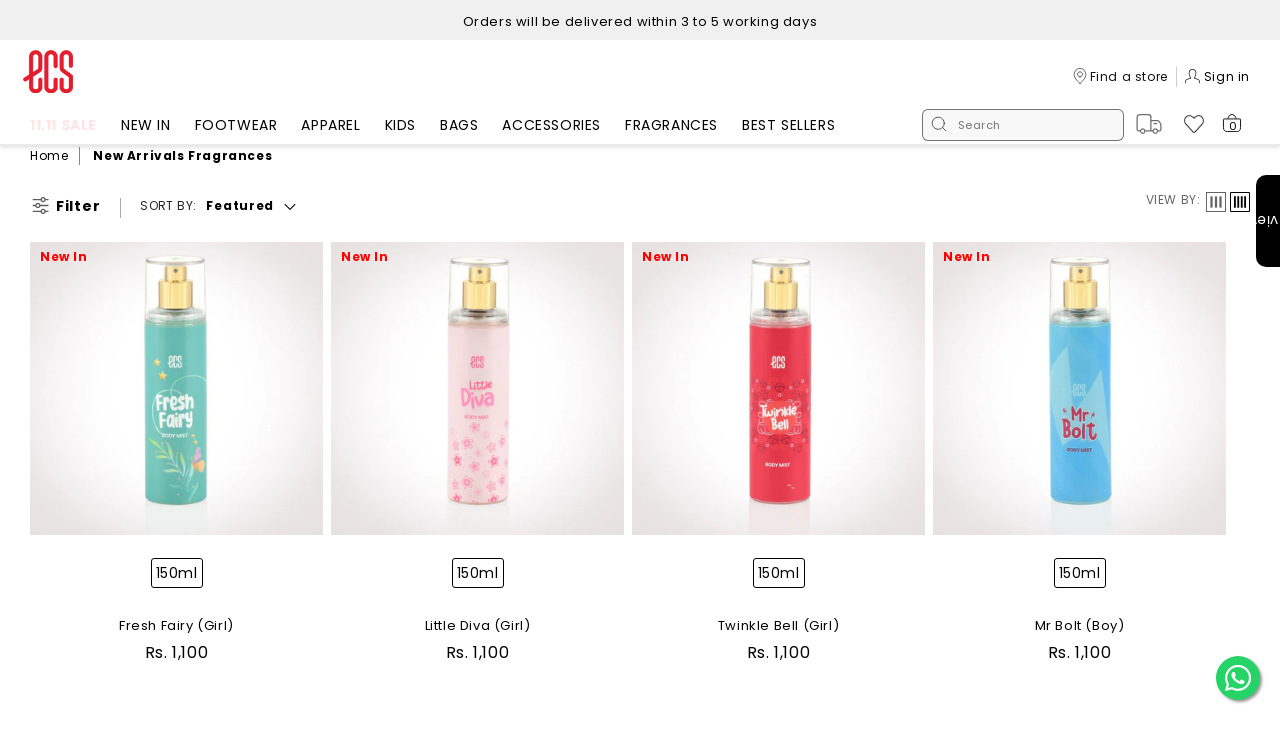

--- FILE ---
content_type: text/html; charset=utf-8
request_url: https://shopecs.com/collections/new-arrivals-fragrances
body_size: 66728
content:
<!doctype html>
<html class="js" lang="en">
  <head>
    



<script type='text/javascript'>

window.dataLayer = window.dataLayer || [];
dataLayer.push({
  event: 'view_item_list',
  ecommerce: {     
      items: [       
      {
        id: 'shopify_PK_8621920223388_45540191043740',
        google_business_vertical: 'retail',
      },{
        id: 'shopify_PK_8621920190620_45540191010972',
        google_business_vertical: 'retail',
      },{
        id: 'shopify_PK_8621920125084_45540190945436',
        google_business_vertical: 'retail',
      },{
        id: 'shopify_PK_8621920092316_45540190093468',
        google_business_vertical: 'retail',
      },{
        id: 'shopify_PK_8621919994012_45540189995164',
        google_business_vertical: 'retail',
      },{
        id: 'shopify_PK_8621919961244_45540189962396',
        google_business_vertical: 'retail',
      },{
        id: 'shopify_PK_8512095649948_45267307397276',
        google_business_vertical: 'retail',
      },{
        id: 'shopify_PK_8512095584412_45267307331740',
        google_business_vertical: 'retail',
      },{
        id: 'shopify_PK_8512095617180_45267307364508',
        google_business_vertical: 'retail',
      },{
        id: 'shopify_PK_8512095551644_45267307266204',
        google_business_vertical: 'retail',
      },{
        id: 'shopify_PK_8512095518876_45267307233436',
        google_business_vertical: 'retail',
      },
 ]
  }
});

</script>



    <style id="w3_bg_load">
  div:not(.w3_bg), section:not(.w3_bg), iframelazy:not(.w3_bg){background-image:none !important;}
</style>
<script>
  var w3_lazy_load_by_px = 200,
      blank_image_webp_url = "https://d2pk8plgu825qi.cloudfront.net/wp-content/uploads/blank.pngw3.webp",
      google_fonts_delay_load = 1e4,
      w3_mousemoveloadimg = !1,
      w3_page_is_scrolled = !1,
      w3_lazy_load_js = 1,
      w3_excluded_js = 0;
  class w3_loadscripts {
      constructor(e) {
          this.triggerEvents = e, this.eventOptions = {
              passive: !0
          }, this.userEventListener = this.triggerListener.bind(this), this.lazy_trigger, this.style_load_fired, this.lazy_scripts_load_fired = 0, this.scripts_load_fired = 0, this.scripts_load_fire = 0, this.excluded_js = w3_excluded_js, this.w3_lazy_load_js = w3_lazy_load_js, this.w3_fonts = "undefined" != typeof w3_googlefont ? w3_googlefont : [], this.w3_styles = [], this.w3_scripts = {
              normal: [],
              async: [],
              defer: [],
              lazy: []
          }, this.allJQueries = []
      }
      user_events_add(e) {
          this.triggerEvents.forEach(t => window.addEventListener(t, e.userEventListener, e.eventOptions))
      }
      user_events_remove(e) {
          this.triggerEvents.forEach(t => window.removeEventListener(t, e.userEventListener, e.eventOptions))
      }
      triggerListener_on_load() {
          "loading" === document.readyState ? document.addEventListener("DOMContentLoaded", this.load_resources.bind(this)) : this.load_resources()
      }
      triggerListener() {
          this.user_events_remove(this), this.lazy_scripts_load_fired = 1, this.add_html_class("w3_user"), "loading" === document.readyState ? (document.addEventListener("DOMContentLoaded", this.load_style_resources.bind(this)), this.scripts_load_fire || document.addEventListener("DOMContentLoaded", this.load_resources.bind(this))) : (this.load_style_resources(), this.scripts_load_fire || this.load_resources())
      }
      async load_style_resources() {
          this.style_load_fired || (this.style_load_fired = !0, this.register_styles(), document.getElementsByTagName("html")[0].setAttribute("data-css", this.w3_styles.length), document.getElementsByTagName("html")[0].setAttribute("data-css-loaded", 0), this.preload_scripts(this.w3_styles), this.load_styles_preloaded())
      }
      async load_styles_preloaded() {
          setTimeout(function(e) {
              document.getElementsByTagName("html")[0].classList.contains("css-preloaded") ? e.load_styles(e.w3_styles) : e.load_styles_preloaded()
          }, 200, this)
      }
      async load_resources() {
          this.scripts_load_fired || (this.scripts_load_fired = !0, this.hold_event_listeners(), this.exe_document_write(), this.register_scripts(), this.add_html_class("w3_start"), "function" == typeof w3_events_on_start_js && w3_events_on_start_js(), this.preload_scripts(this.w3_scripts.normal), this.preload_scripts(this.w3_scripts.defer), this.preload_scripts(this.w3_scripts.async), this.wnwBoomerang(), await this.load_scripts(this.w3_scripts.normal), await this.load_scripts(this.w3_scripts.defer), await this.load_scripts(this.w3_scripts.async), await this.execute_domcontentloaded(), await this.execute_window_load(), window.dispatchEvent(new Event("w3-scripts-loaded")), this.add_html_class("w3_js"), "function" == typeof w3_events_on_end_js && w3_events_on_end_js(), this.lazy_trigger = setInterval(this.w3_trigger_lazy_script, 500, this))
      }
      async w3_trigger_lazy_script(e) {
          e.lazy_scripts_load_fired && (await e.load_scripts(e.w3_scripts.lazy), e.add_html_class("jsload"), clearInterval(e.lazy_trigger))
      }
      add_html_class(e) {
          document.getElementsByTagName("html")[0].classList.add(e)
      }
      register_scripts() {
          document.querySelectorAll("script[type=lazyload_int]").forEach(e => {
              e.hasAttribute("data-src") ? e.hasAttribute("async") && !1 !== e.async ? this.w3_scripts.async.push(e) : e.hasAttribute("defer") && !1 !== e.defer || "module" === e.getAttribute("data-w3-type") ? this.w3_scripts.defer.push(e) : this.w3_scripts.normal.push(e) : this.w3_scripts.normal.push(e)
          }), document.querySelectorAll("script[type=lazyload_ext]").forEach(e => {
              this.w3_scripts.lazy.push(e)
          })
      }
      register_styles() {
          document.querySelectorAll("link[data-href]").forEach(e => {
              this.w3_styles.push(e)
          })
      }
      async execute_script(e) {
          return await this.repaint_frame(), new Promise(t => {
              let s = document.createElement("script"),
                  a;
              [...e.attributes].forEach(e => {
                  let t = e.nodeName;
                  "type" !== t && "data-src" !== t && ("data-w3-type" === t && (t = "type", a = e.nodeValue), s.setAttribute(t, e.nodeValue))
              }), e.hasAttribute("data-src") ? (s.setAttribute("src", e.getAttribute("data-src")), s.addEventListener("load", t), s.addEventListener("error", t)) : (s.text = e.text, t()), null !== e.parentNode && e.parentNode.replaceChild(s, e)
          })
      }
      async execute_styles(e) {
          var t;
          let s;
          return t = e, void((s = document.createElement("link")).href = t.getAttribute("data-href"), s.rel = "stylesheet", document.head.appendChild(s), t.parentNode.removeChild(t))
      }
      async load_scripts(e) {
          let t = e.shift();
          return t ? (await this.execute_script(t), this.load_scripts(e)) : Promise.resolve()
      }
      async load_styles(e) {
          let t = e.shift();
          return t ? (this.execute_styles(t), this.load_styles(e)) : "loaded"
      }
      async load_fonts(e) {
          var t = document.createDocumentFragment();
          e.forEach(e => {
              let s = document.createElement("link");
              s.href = e, s.rel = "stylesheet", t.appendChild(s)
          }), setTimeout(function() {
              document.head.appendChild(t)
          }, google_fonts_delay_load)
      }
      preload_scripts(e) {
          var t = document.createDocumentFragment(),
              s = 0,
              a = this;
          [...e].forEach(i => {
              let r = i.getAttribute("data-src"),
                  n = i.getAttribute("data-href");
              if (r) {
                  let d = document.createElement("link");
                  d.href = r, d.rel = "preload", d.as = "script", t.appendChild(d)
              } else if (n) {
                  let l = document.createElement("link");
                  l.href = n, l.rel = "preload", l.as = "style", s++, e.length == s && (l.dataset.last = 1), t.appendChild(l), l.onload = function() {
                      fetch(this.href).then(e => e.blob()).then(e => {
                          a.update_css_loader()
                      }).catch(e => {
                          a.update_css_loader()
                      })
                  }, l.onerror = function() {
                      a.update_css_loader()
                  }
              }
          }), document.head.appendChild(t)
      }
      update_css_loader() {
          document.getElementsByTagName("html")[0].setAttribute("data-css-loaded", parseInt(document.getElementsByTagName("html")[0].getAttribute("data-css-loaded")) + 1), document.getElementsByTagName("html")[0].getAttribute("data-css") == document.getElementsByTagName("html")[0].getAttribute("data-css-loaded") && document.getElementsByTagName("html")[0].classList.add("css-preloaded")
      }
      hold_event_listeners() {
          let e = {};

          function t(t, s) {
              ! function(t) {
                  function s(s) {
                      return e[t].eventsToRewrite.indexOf(s) >= 0 ? "w3-" + s : s
                  }
                  e[t] || (e[t] = {
                      originalFunctions: {
                          add: t.addEventListener,
                          remove: t.removeEventListener
                      },
                      eventsToRewrite: []
                  }, t.addEventListener = function() {
                      arguments[0] = s(arguments[0]), e[t].originalFunctions.add.apply(t, arguments)
                  }, t.removeEventListener = function() {
                      arguments[0] = s(arguments[0]), e[t].originalFunctions.remove.apply(t, arguments)
                  })
              }(t), e[t].eventsToRewrite.push(s)
          }

          function s(e, t) {
              let s = e[t];
              Object.defineProperty(e, t, {
                  get: () => s || function() {},
                  set(a) {
                      e["w3" + t] = s = a
                  }
              })
          }
          t(document, "DOMContentLoaded"), t(window, "DOMContentLoaded"), t(window, "load"), t(window, "pageshow"), t(document, "readystatechange"), s(document, "onreadystatechange"), s(window, "onload"), s(window, "onpageshow")
      }
      hold_jquery(e) {
      }
      async execute_domcontentloaded() {
          this.domReadyFired = !0, await this.repaint_frame(), document.dispatchEvent(new Event("w3-DOMContentLoaded")), await this.repaint_frame(), window.dispatchEvent(new Event("w3-DOMContentLoaded")), await this.repaint_frame(), document.dispatchEvent(new Event("w3-readystatechange")), await this.repaint_frame(), document.w3onreadystatechange && document.w3onreadystatechange()
      }
      async execute_window_load() {
          await this.repaint_frame(), setTimeout(function() {
              window.dispatchEvent(new Event("w3-load"))
          }, 100), await this.repaint_frame(), window.w3onload && window.w3onload(), await this.repaint_frame(), this.allJQueries.forEach(e => e(window).trigger("w3-jquery-load")), window.dispatchEvent(new Event("w3-pageshow")), await this.repaint_frame(), window.w3onpageshow && window.w3onpageshow()
      }
      exe_document_write() {
          let e = new Map;
          document.write = document.writeln = function(t) {
              let s = document.currentScript,
                  a = document.createRange(),
                  i = s.parentElement,
                  r = e.get(s);
              void 0 === r && (r = s.nextSibling, e.set(s, r));
              let n = document.createDocumentFragment();
              a.setStart(n, 0), n.appendChild(a.createContextualFragment(t)), i.insertBefore(n, r)
          }
      }
      async repaint_frame() {
          return new Promise(e => requestAnimationFrame(e))
      }
      static execute() {
          let e = new w3_loadscripts(["keydown", "mousemove", "touchmove", "touchstart", "touchend", "wheel"]);
          e.load_fonts(e.w3_fonts), e.user_events_add(e), e.excluded_js || e.hold_jquery(e), e.w3_lazy_load_js || (e.scripts_load_fire = 1, e.triggerListener_on_load());
          let t = setInterval(function e(s) {
              null != document.body && (document.body.getBoundingClientRect().top < -30 && s.triggerListener(), clearInterval(t))
          }, 500, e)
      }
      // wnwAnalytics() {
      //     document.querySelectorAll(".analytics").forEach(function(e) {
      //         trekkie.integrations = !1;
      //         var t = document.createElement("script");
      //         t.innerHTML = e.innerHTML, e.parentNode.insertBefore(t, e.nextSibling), e.parentNode.removeChild(e)
      //     })
      // }
      wnwBoomerang() {
          document.querySelectorAll(".boomerang").forEach(function(e) {
              window.BOOMR.version = !1;
              var t = document.createElement("script");
              t.innerHTML = e.innerHTML, e.parentNode.insertBefore(t, e.nextSibling), e.parentNode.removeChild(e)
          })
      }
  }
  setTimeout(function(){
  w3_loadscripts.execute();
  },500);
</script>

    <meta charset="utf-8">
    <meta http-equiv="X-UA-Compatible" content="IE=edge">
    <meta name="viewport" content="width=device-width,initial-scale=1">
    <meta name="theme-color" content="">
    <link rel="canonical" href="https://shopecs.com/collections/new-arrivals-fragrances"><link rel="icon" type="image/png" href="//shopecs.com/cdn/shop/files/32x32_bcec073e-f453-4caf-ae75-5f7d47b82a5e.png?crop=center&height=32&v=1761630285&width=32"><link rel="preload" href="https://fonts.shopifycdn.com" crossorigin><title>
      New In Perfume Collection | Fragrances New Arrivals | ECS
</title>

    
      <meta name="description" content="ECS brings the new arrivals of Perfumes for women and girls. So, grab amazing Perfumes for ladies online from the ECS store today. The perfect New In men’s Perfumes are available in the best colors and designs, only from ECS. So, hop on the ECS store today and get the best Perfumes for men and women in Pakistan with ease.">
    

    

<meta property="og:site_name" content="ECS">
<meta property="og:url" content="https://shopecs.com/collections/new-arrivals-fragrances">
<meta property="og:title" content="New In Perfume Collection | Fragrances New Arrivals | ECS">
<meta property="og:type" content="website">
<meta property="og:description" content="ECS brings the new arrivals of Perfumes for women and girls. So, grab amazing Perfumes for ladies online from the ECS store today. The perfect New In men’s Perfumes are available in the best colors and designs, only from ECS. So, hop on the ECS store today and get the best Perfumes for men and women in Pakistan with ease."><meta property="og:image" content="http://shopecs.com/cdn/shop/files/ecs-logo_Bi_1200x1200_f83f9a3a-dc29-4904-af01-5ba3d535f35a.webp?height=628&pad_color=ffffff&v=1761630285&width=1200">
  <meta property="og:image:secure_url" content="https://shopecs.com/cdn/shop/files/ecs-logo_Bi_1200x1200_f83f9a3a-dc29-4904-af01-5ba3d535f35a.webp?height=628&pad_color=ffffff&v=1761630285&width=1200">
  <meta property="og:image:width" content="1200">
  <meta property="og:image:height" content="628"><meta name="twitter:card" content="summary_large_image">
<meta name="twitter:title" content="New In Perfume Collection | Fragrances New Arrivals | ECS">
<meta name="twitter:description" content="ECS brings the new arrivals of Perfumes for women and girls. So, grab amazing Perfumes for ladies online from the ECS store today. The perfect New In men’s Perfumes are available in the best colors and designs, only from ECS. So, hop on the ECS store today and get the best Perfumes for men and women in Pakistan with ease.">


    

    <script src="//shopecs.com/cdn/shop/t/155/assets/constants.js?v=132983761750457495441762541470"></script>
    <script src="//shopecs.com/cdn/shop/t/155/assets/pubsub.js?v=158357773527763999511762541470" defer></script>
    
    <script src="//shopecs.com/cdn/shop/t/155/assets/swiper.min.js?v=84687690723755170391762541470" defer="defer"></script>
    <script src="//shopecs.com/cdn/shop/t/155/assets/global.js?v=118878357665688918691762541470" defer></script>
    <script type="lazyload_int" data-src="//shopecs.com/cdn/shop/t/155/assets/details-disclosure.js?v=13653116266235556501762541470"></script>
    <script type="lazyload_int" data-src="//shopecs.com/cdn/shop/t/155/assets/details-modal.js?v=25581673532751508451762541470"></script>
    <script type="lazyload_int" data-src="//shopecs.com/cdn/shop/t/155/assets/search-form.js?v=133129549252120666541762541470"></script><script>window.performance && window.performance.mark && window.performance.mark('shopify.content_for_header.start');</script><meta name="facebook-domain-verification" content="f6g008yv3y4q1x2rsn87bo9jn4hxyh">
<meta name="google-site-verification" content="DXmMpBbke8V_B2OS_Hkyk-uB251HG4RRtOgCWZ4h1oM">
<meta id="shopify-digital-wallet" name="shopify-digital-wallet" content="/58273038492/digital_wallets/dialog">
<link rel="alternate" type="application/atom+xml" title="Feed" href="/collections/new-arrivals-fragrances.atom" />
<link rel="alternate" type="application/json+oembed" href="https://shopecs.com/collections/new-arrivals-fragrances.oembed">
<script async="async" src="/checkouts/internal/preloads.js?locale=en-PK"></script>
<script id="shopify-features" type="application/json">{"accessToken":"eb08d1d67802f38dfcf6eefe380aca71","betas":["rich-media-storefront-analytics"],"domain":"shopecs.com","predictiveSearch":true,"shopId":58273038492,"locale":"en"}</script>
<script>var Shopify = Shopify || {};
Shopify.shop = "ecs-website.myshopify.com";
Shopify.locale = "en";
Shopify.currency = {"active":"PKR","rate":"1.0"};
Shopify.country = "PK";
Shopify.theme = {"name":"ND-Sale-Badge-Fixes || 7-11-25","id":147732136092,"schema_name":"Hive Metrics","schema_version":"15.0.2","theme_store_id":887,"role":"main"};
Shopify.theme.handle = "null";
Shopify.theme.style = {"id":null,"handle":null};
Shopify.cdnHost = "shopecs.com/cdn";
Shopify.routes = Shopify.routes || {};
Shopify.routes.root = "/";</script>
<script type="module">!function(o){(o.Shopify=o.Shopify||{}).modules=!0}(window);</script>
<script>!function(o){function n(){var o=[];function n(){o.push(Array.prototype.slice.apply(arguments))}return n.q=o,n}var t=o.Shopify=o.Shopify||{};t.loadFeatures=n(),t.autoloadFeatures=n()}(window);</script>
<script id="shop-js-analytics" type="application/json">{"pageType":"collection"}</script>
<script defer="defer" async type="module" src="//shopecs.com/cdn/shopifycloud/shop-js/modules/v2/client.init-shop-cart-sync_COMZFrEa.en.esm.js"></script>
<script defer="defer" async type="module" src="//shopecs.com/cdn/shopifycloud/shop-js/modules/v2/chunk.common_CdXrxk3f.esm.js"></script>
<script type="module">
  await import("//shopecs.com/cdn/shopifycloud/shop-js/modules/v2/client.init-shop-cart-sync_COMZFrEa.en.esm.js");
await import("//shopecs.com/cdn/shopifycloud/shop-js/modules/v2/chunk.common_CdXrxk3f.esm.js");

  window.Shopify.SignInWithShop?.initShopCartSync?.({"fedCMEnabled":true,"windoidEnabled":true});

</script>
<script>(function() {
  var isLoaded = false;
  function asyncLoad() {
    if (isLoaded) return;
    isLoaded = true;
    var urls = ["https:\/\/storage.nfcube.com\/instafeed-585473795bc09a1d60f5ecad321b3f18.js?shop=ecs-website.myshopify.com","\/\/cdn.shopify.com\/proxy\/cab8e6228720d71658bff7934ffcf9f37e1f6f72996743f07b2a95456f4646e2\/bucket.useifsapp.com\/theme-files-min\/js\/ifs-script-tag-min.js?v=2\u0026shop=ecs-website.myshopify.com\u0026sp-cache-control=cHVibGljLCBtYXgtYWdlPTkwMA"];
    for (var i = 0; i < urls.length; i++) {
      var s = document.createElement('script');
      s.type = 'text/javascript';
      s.async = true;
      s.src = urls[i];
      var x = document.getElementsByTagName('script')[0];
      x.parentNode.insertBefore(s, x);
    }
  };
  if(window.attachEvent) {
    window.attachEvent('onload', asyncLoad);
  } else {
    window.addEventListener('load', asyncLoad, false);
  }
})();</script>
<script id="__st">var __st={"a":58273038492,"offset":18000,"reqid":"9cbaab0d-8a17-48aa-bb09-2e6357c12ab3-1763259859","pageurl":"shopecs.com\/collections\/new-arrivals-fragrances","u":"0ea2280fd2e6","p":"collection","rtyp":"collection","rid":278023798940};</script>
<script>window.ShopifyPaypalV4VisibilityTracking = true;</script>
<script id="captcha-bootstrap">!function(){'use strict';const t='contact',e='account',n='new_comment',o=[[t,t],['blogs',n],['comments',n],[t,'customer']],c=[[e,'customer_login'],[e,'guest_login'],[e,'recover_customer_password'],[e,'create_customer']],r=t=>t.map((([t,e])=>`form[action*='/${t}']:not([data-nocaptcha='true']) input[name='form_type'][value='${e}']`)).join(','),a=t=>()=>t?[...document.querySelectorAll(t)].map((t=>t.form)):[];function s(){const t=[...o],e=r(t);return a(e)}const i='password',u='form_key',d=['recaptcha-v3-token','g-recaptcha-response','h-captcha-response',i],f=()=>{try{return window.sessionStorage}catch{return}},m='__shopify_v',_=t=>t.elements[u];function p(t,e,n=!1){try{const o=window.sessionStorage,c=JSON.parse(o.getItem(e)),{data:r}=function(t){const{data:e,action:n}=t;return t[m]||n?{data:e,action:n}:{data:t,action:n}}(c);for(const[e,n]of Object.entries(r))t.elements[e]&&(t.elements[e].value=n);n&&o.removeItem(e)}catch(o){console.error('form repopulation failed',{error:o})}}const l='form_type',E='cptcha';function T(t){t.dataset[E]=!0}const w=window,h=w.document,L='Shopify',v='ce_forms',y='captcha';let A=!1;((t,e)=>{const n=(g='f06e6c50-85a8-45c8-87d0-21a2b65856fe',I='https://cdn.shopify.com/shopifycloud/storefront-forms-hcaptcha/ce_storefront_forms_captcha_hcaptcha.v1.5.2.iife.js',D={infoText:'Protected by hCaptcha',privacyText:'Privacy',termsText:'Terms'},(t,e,n)=>{const o=w[L][v],c=o.bindForm;if(c)return c(t,g,e,D).then(n);var r;o.q.push([[t,g,e,D],n]),r=I,A||(h.body.append(Object.assign(h.createElement('script'),{id:'captcha-provider',async:!0,src:r})),A=!0)});var g,I,D;w[L]=w[L]||{},w[L][v]=w[L][v]||{},w[L][v].q=[],w[L][y]=w[L][y]||{},w[L][y].protect=function(t,e){n(t,void 0,e),T(t)},Object.freeze(w[L][y]),function(t,e,n,w,h,L){const[v,y,A,g]=function(t,e,n){const i=e?o:[],u=t?c:[],d=[...i,...u],f=r(d),m=r(i),_=r(d.filter((([t,e])=>n.includes(e))));return[a(f),a(m),a(_),s()]}(w,h,L),I=t=>{const e=t.target;return e instanceof HTMLFormElement?e:e&&e.form},D=t=>v().includes(t);t.addEventListener('submit',(t=>{const e=I(t);if(!e)return;const n=D(e)&&!e.dataset.hcaptchaBound&&!e.dataset.recaptchaBound,o=_(e),c=g().includes(e)&&(!o||!o.value);(n||c)&&t.preventDefault(),c&&!n&&(function(t){try{if(!f())return;!function(t){const e=f();if(!e)return;const n=_(t);if(!n)return;const o=n.value;o&&e.removeItem(o)}(t);const e=Array.from(Array(32),(()=>Math.random().toString(36)[2])).join('');!function(t,e){_(t)||t.append(Object.assign(document.createElement('input'),{type:'hidden',name:u})),t.elements[u].value=e}(t,e),function(t,e){const n=f();if(!n)return;const o=[...t.querySelectorAll(`input[type='${i}']`)].map((({name:t})=>t)),c=[...d,...o],r={};for(const[a,s]of new FormData(t).entries())c.includes(a)||(r[a]=s);n.setItem(e,JSON.stringify({[m]:1,action:t.action,data:r}))}(t,e)}catch(e){console.error('failed to persist form',e)}}(e),e.submit())}));const S=(t,e)=>{t&&!t.dataset[E]&&(n(t,e.some((e=>e===t))),T(t))};for(const o of['focusin','change'])t.addEventListener(o,(t=>{const e=I(t);D(e)&&S(e,y())}));const B=e.get('form_key'),M=e.get(l),P=B&&M;t.addEventListener('DOMContentLoaded',(()=>{const t=y();if(P)for(const e of t)e.elements[l].value===M&&p(e,B);[...new Set([...A(),...v().filter((t=>'true'===t.dataset.shopifyCaptcha))])].forEach((e=>S(e,t)))}))}(h,new URLSearchParams(w.location.search),n,t,e,['guest_login'])})(!0,!0)}();</script>
<script integrity="sha256-52AcMU7V7pcBOXWImdc/TAGTFKeNjmkeM1Pvks/DTgc=" data-source-attribution="shopify.loadfeatures" defer="defer" src="//shopecs.com/cdn/shopifycloud/storefront/assets/storefront/load_feature-81c60534.js" crossorigin="anonymous"></script>
<script data-source-attribution="shopify.dynamic_checkout.dynamic.init">var Shopify=Shopify||{};Shopify.PaymentButton=Shopify.PaymentButton||{isStorefrontPortableWallets:!0,init:function(){window.Shopify.PaymentButton.init=function(){};var t=document.createElement("script");t.src="https://shopecs.com/cdn/shopifycloud/portable-wallets/latest/portable-wallets.en.js",t.type="module",document.head.appendChild(t)}};
</script>
<script data-source-attribution="shopify.dynamic_checkout.buyer_consent">
  function portableWalletsHideBuyerConsent(e){var t=document.getElementById("shopify-buyer-consent"),n=document.getElementById("shopify-subscription-policy-button");t&&n&&(t.classList.add("hidden"),t.setAttribute("aria-hidden","true"),n.removeEventListener("click",e))}function portableWalletsShowBuyerConsent(e){var t=document.getElementById("shopify-buyer-consent"),n=document.getElementById("shopify-subscription-policy-button");t&&n&&(t.classList.remove("hidden"),t.removeAttribute("aria-hidden"),n.addEventListener("click",e))}window.Shopify?.PaymentButton&&(window.Shopify.PaymentButton.hideBuyerConsent=portableWalletsHideBuyerConsent,window.Shopify.PaymentButton.showBuyerConsent=portableWalletsShowBuyerConsent);
</script>
<script data-source-attribution="shopify.dynamic_checkout.cart.bootstrap">document.addEventListener("DOMContentLoaded",(function(){function t(){return document.querySelector("shopify-accelerated-checkout-cart, shopify-accelerated-checkout")}if(t())Shopify.PaymentButton.init();else{new MutationObserver((function(e,n){t()&&(Shopify.PaymentButton.init(),n.disconnect())})).observe(document.body,{childList:!0,subtree:!0})}}));
</script>
<script id="sections-script" data-sections="header" defer="defer" src="//shopecs.com/cdn/shop/t/155/compiled_assets/scripts.js?99004"></script>
<script>window.performance && window.performance.mark && window.performance.mark('shopify.content_for_header.end');</script>


    <style data-shopify>
      @font-face {
  font-family: Poppins;
  font-weight: 400;
  font-style: normal;
  font-display: swap;
  src: url("//shopecs.com/cdn/fonts/poppins/poppins_n4.0ba78fa5af9b0e1a374041b3ceaadf0a43b41362.woff2") format("woff2"),
       url("//shopecs.com/cdn/fonts/poppins/poppins_n4.214741a72ff2596839fc9760ee7a770386cf16ca.woff") format("woff");
}

      @font-face {
  font-family: Poppins;
  font-weight: 700;
  font-style: normal;
  font-display: swap;
  src: url("//shopecs.com/cdn/fonts/poppins/poppins_n7.56758dcf284489feb014a026f3727f2f20a54626.woff2") format("woff2"),
       url("//shopecs.com/cdn/fonts/poppins/poppins_n7.f34f55d9b3d3205d2cd6f64955ff4b36f0cfd8da.woff") format("woff");
}

      @font-face {
  font-family: Poppins;
  font-weight: 400;
  font-style: italic;
  font-display: swap;
  src: url("//shopecs.com/cdn/fonts/poppins/poppins_i4.846ad1e22474f856bd6b81ba4585a60799a9f5d2.woff2") format("woff2"),
       url("//shopecs.com/cdn/fonts/poppins/poppins_i4.56b43284e8b52fc64c1fd271f289a39e8477e9ec.woff") format("woff");
}

      @font-face {
  font-family: Poppins;
  font-weight: 700;
  font-style: italic;
  font-display: swap;
  src: url("//shopecs.com/cdn/fonts/poppins/poppins_i7.42fd71da11e9d101e1e6c7932199f925f9eea42d.woff2") format("woff2"),
       url("//shopecs.com/cdn/fonts/poppins/poppins_i7.ec8499dbd7616004e21155106d13837fff4cf556.woff") format("woff");
}

      @font-face {
  font-family: Poppins;
  font-weight: 400;
  font-style: normal;
  font-display: swap;
  src: url("//shopecs.com/cdn/fonts/poppins/poppins_n4.0ba78fa5af9b0e1a374041b3ceaadf0a43b41362.woff2") format("woff2"),
       url("//shopecs.com/cdn/fonts/poppins/poppins_n4.214741a72ff2596839fc9760ee7a770386cf16ca.woff") format("woff");
}


      
        :root,
        .color-scheme-1 {
          --color-background: 255,255,255;
        
          --gradient-background: #ffffff;
        

        

        --color-foreground: 0,0,0;
        --color-background-contrast: 191,191,191;
        --color-shadow: 18,18,18;
        --color-button: 18,18,18;
        --color-button-text: 255,255,255;
        --color-secondary-button: 255,255,255;
        --color-secondary-button-text: 18,18,18;
        --color-link: 18,18,18;
        --color-badge-foreground: 0,0,0;
        --color-badge-background: 255,255,255;
        --color-badge-border: 0,0,0;
        --payment-terms-background-color: rgb(255 255 255);
      }
      
        
        .color-scheme-2 {
          --color-background: 243,243,243;
        
          --gradient-background: #f3f3f3;
        

        

        --color-foreground: 18,18,18;
        --color-background-contrast: 179,179,179;
        --color-shadow: 18,18,18;
        --color-button: 18,18,18;
        --color-button-text: 243,243,243;
        --color-secondary-button: 243,243,243;
        --color-secondary-button-text: 18,18,18;
        --color-link: 18,18,18;
        --color-badge-foreground: 18,18,18;
        --color-badge-background: 243,243,243;
        --color-badge-border: 18,18,18;
        --payment-terms-background-color: rgb(243 243 243);
      }
      
        
        .color-scheme-3 {
          --color-background: 36,40,51;
        
          --gradient-background: #242833;
        

        

        --color-foreground: 255,255,255;
        --color-background-contrast: 47,52,66;
        --color-shadow: 18,18,18;
        --color-button: 255,255,255;
        --color-button-text: 0,0,0;
        --color-secondary-button: 36,40,51;
        --color-secondary-button-text: 255,255,255;
        --color-link: 255,255,255;
        --color-badge-foreground: 255,255,255;
        --color-badge-background: 36,40,51;
        --color-badge-border: 255,255,255;
        --payment-terms-background-color: rgb(36 40 51);
      }
      
        
        .color-scheme-4 {
          --color-background: 18,18,18;
        
          --gradient-background: #121212;
        

        

        --color-foreground: 255,255,255;
        --color-background-contrast: 146,146,146;
        --color-shadow: 18,18,18;
        --color-button: 255,255,255;
        --color-button-text: 18,18,18;
        --color-secondary-button: 18,18,18;
        --color-secondary-button-text: 255,255,255;
        --color-link: 255,255,255;
        --color-badge-foreground: 255,255,255;
        --color-badge-background: 18,18,18;
        --color-badge-border: 255,255,255;
        --payment-terms-background-color: rgb(18 18 18);
      }
      
        
        .color-scheme-5 {
          --color-background: 51,79,180;
        
          --gradient-background: #334fb4;
        

        

        --color-foreground: 255,255,255;
        --color-background-contrast: 23,35,81;
        --color-shadow: 18,18,18;
        --color-button: 255,255,255;
        --color-button-text: 51,79,180;
        --color-secondary-button: 51,79,180;
        --color-secondary-button-text: 255,255,255;
        --color-link: 255,255,255;
        --color-badge-foreground: 255,255,255;
        --color-badge-background: 51,79,180;
        --color-badge-border: 255,255,255;
        --payment-terms-background-color: rgb(51 79 180);
      }
      
        
        .color-scheme-d6d17161-9ede-4c56-9b38-ef5e01906ca4 {
          --color-background: 240,240,240;
        
          --gradient-background: #f0f0f0;
        

        

        --color-foreground: 0,0,0;
        --color-background-contrast: 176,176,176;
        --color-shadow: 18,18,18;
        --color-button: 18,18,18;
        --color-button-text: 255,255,255;
        --color-secondary-button: 240,240,240;
        --color-secondary-button-text: 18,18,18;
        --color-link: 18,18,18;
        --color-badge-foreground: 0,0,0;
        --color-badge-background: 240,240,240;
        --color-badge-border: 0,0,0;
        --payment-terms-background-color: rgb(240 240 240);
      }
      
        
        .color-scheme-2890f608-84b5-48c0-b081-2eb23f35bed8 {
          --color-background: 0,0,0;
        
          --gradient-background: #000000;
        

        

        --color-foreground: 255,255,255;
        --color-background-contrast: 128,128,128;
        --color-shadow: 18,18,18;
        --color-button: 255,255,255;
        --color-button-text: 0,0,0;
        --color-secondary-button: 0,0,0;
        --color-secondary-button-text: 255,255,255;
        --color-link: 255,255,255;
        --color-badge-foreground: 255,255,255;
        --color-badge-background: 0,0,0;
        --color-badge-border: 255,255,255;
        --payment-terms-background-color: rgb(0 0 0);
      }
      
        
        .color-scheme-2fa926f3-8688-4843-89cc-04381779849e {
          --color-background: 255,255,255;
        
          --gradient-background: #ffffff;
        

        

        --color-foreground: 0,0,0;
        --color-background-contrast: 191,191,191;
        --color-shadow: 0,0,0;
        --color-button: 51,51,51;
        --color-button-text: 255,255,255;
        --color-secondary-button: 255,255,255;
        --color-secondary-button-text: 51,51,51;
        --color-link: 51,51,51;
        --color-badge-foreground: 0,0,0;
        --color-badge-background: 255,255,255;
        --color-badge-border: 0,0,0;
        --payment-terms-background-color: rgb(255 255 255);
      }
      
        
        .color-scheme-c8d783d1-adca-4422-90c3-fa0de0bd0548 {
          --color-background: 255,255,255;
        
          --gradient-background: #ffffff;
        

        

        --color-foreground: 255,0,0;
        --color-background-contrast: 191,191,191;
        --color-shadow: 18,18,18;
        --color-button: 18,18,18;
        --color-button-text: 255,255,255;
        --color-secondary-button: 255,255,255;
        --color-secondary-button-text: 18,18,18;
        --color-link: 18,18,18;
        --color-badge-foreground: 255,0,0;
        --color-badge-background: 255,255,255;
        --color-badge-border: 255,0,0;
        --payment-terms-background-color: rgb(255 255 255);
      }
      
        
        .color-scheme-c2f9a830-99e2-41d3-89e1-c12de187ce90 {
          --color-background: 0,0,0;
        
          --gradient-background: #000000;
        

        

        --color-foreground: 255,255,255;
        --color-background-contrast: 128,128,128;
        --color-shadow: 0,0,0;
        --color-button: 0,0,0;
        --color-button-text: 255,255,255;
        --color-secondary-button: 0,0,0;
        --color-secondary-button-text: 0,0,0;
        --color-link: 0,0,0;
        --color-badge-foreground: 255,255,255;
        --color-badge-background: 0,0,0;
        --color-badge-border: 255,255,255;
        --payment-terms-background-color: rgb(0 0 0);
      }
      

      body, .color-scheme-1, .color-scheme-2, .color-scheme-3, .color-scheme-4, .color-scheme-5, .color-scheme-d6d17161-9ede-4c56-9b38-ef5e01906ca4, .color-scheme-2890f608-84b5-48c0-b081-2eb23f35bed8, .color-scheme-2fa926f3-8688-4843-89cc-04381779849e, .color-scheme-c8d783d1-adca-4422-90c3-fa0de0bd0548, .color-scheme-c2f9a830-99e2-41d3-89e1-c12de187ce90 {
        color: rgba(var(--color-foreground));
        background-color: rgb(var(--color-background));
      }

      :root {
        --font-body-family: Poppins, sans-serif;
        --font-body-style: normal;
        --font-body-weight: 400;
        --font-body-weight-bold: 700;

        --font-heading-family: Poppins, sans-serif;
        --font-heading-style: normal;
        --font-heading-weight: 400;

        --font-body-scale: 1.0;
        --font-heading-scale: 1.0;

        --media-padding: px;
        --media-border-opacity: 0.05;
        --media-border-width: 1px;
        --media-radius: 0px;
        --media-shadow-opacity: 0.0;
        --media-shadow-horizontal-offset: 0px;
        --media-shadow-vertical-offset: 4px;
        --media-shadow-blur-radius: 5px;
        --media-shadow-visible: 0;

        --page-width: 192rem;
        --page-width-margin: 0rem;

        --product-card-image-padding: 0.0rem;
        --product-card-corner-radius: 0.0rem;
        --product-card-text-alignment: center;
        --product-card-border-width: 0.0rem;
        --product-card-border-opacity: 0.1;
        --product-card-shadow-opacity: 0.0;
        --product-card-shadow-visible: 0;
        --product-card-shadow-horizontal-offset: 0.0rem;
        --product-card-shadow-vertical-offset: 0.4rem;
        --product-card-shadow-blur-radius: 0.5rem;

        --collection-card-image-padding: 0.0rem;
        --collection-card-corner-radius: 0.0rem;
        --collection-card-text-alignment: left;
        --collection-card-border-width: 0.0rem;
        --collection-card-border-opacity: 0.1;
        --collection-card-shadow-opacity: 0.0;
        --collection-card-shadow-visible: 0;
        --collection-card-shadow-horizontal-offset: 0.0rem;
        --collection-card-shadow-vertical-offset: 0.4rem;
        --collection-card-shadow-blur-radius: 0.5rem;

        --blog-card-image-padding: 0.0rem;
        --blog-card-corner-radius: 0.0rem;
        --blog-card-text-alignment: left;
        --blog-card-border-width: 0.0rem;
        --blog-card-border-opacity: 0.1;
        --blog-card-shadow-opacity: 0.0;
        --blog-card-shadow-visible: 0;
        --blog-card-shadow-horizontal-offset: 0.0rem;
        --blog-card-shadow-vertical-offset: 0.4rem;
        --blog-card-shadow-blur-radius: 0.5rem;

        --badge-corner-radius: 0.0rem;

        --popup-border-width: 1px;
        --popup-border-opacity: 0.1;
        --popup-corner-radius: 0px;
        --popup-shadow-opacity: 0.05;
        --popup-shadow-horizontal-offset: 0px;
        --popup-shadow-vertical-offset: 4px;
        --popup-shadow-blur-radius: 5px;

        --drawer-border-width: 1px;
        --drawer-border-opacity: 0.1;
        --drawer-shadow-opacity: 0.0;
        --drawer-shadow-horizontal-offset: 0px;
        --drawer-shadow-vertical-offset: 4px;
        --drawer-shadow-blur-radius: 5px;

        --spacing-sections-desktop: 0px;
        --spacing-sections-mobile: 0px;

        --grid-desktop-vertical-spacing: 8px;
        --grid-desktop-horizontal-spacing: 8px;
        --grid-mobile-vertical-spacing: 4px;
        --grid-mobile-horizontal-spacing: 4px;

        --text-boxes-border-opacity: 0.1;
        --text-boxes-border-width: 0px;
        --text-boxes-radius: 0px;
        --text-boxes-shadow-opacity: 0.0;
        --text-boxes-shadow-visible: 0;
        --text-boxes-shadow-horizontal-offset: 0px;
        --text-boxes-shadow-vertical-offset: 4px;
        --text-boxes-shadow-blur-radius: 5px;

        --buttons-radius: 6px;
        --buttons-radius-outset: 7px;
        --buttons-border-width: 1px;
        --buttons-border-opacity: 1.0;
        --buttons-shadow-opacity: 0.0;
        --buttons-shadow-visible: 0;
        --buttons-shadow-horizontal-offset: 0px;
        --buttons-shadow-vertical-offset: 4px;
        --buttons-shadow-blur-radius: 5px;
        --buttons-border-offset: 0.3px;

        --inputs-radius: 2px;
        --inputs-border-width: 1px;
        --inputs-border-opacity: 0.55;
        --inputs-shadow-opacity: 0.0;
        --inputs-shadow-horizontal-offset: 0px;
        --inputs-margin-offset: 0px;
        --inputs-shadow-vertical-offset: 4px;
        --inputs-shadow-blur-radius: 5px;
        --inputs-radius-outset: 3px;

        --variant-pills-radius: 6px;
        --variant-pills-border-width: 1px;
        --variant-pills-border-opacity: 0.55;
        --variant-pills-shadow-opacity: 0.0;
        --variant-pills-shadow-horizontal-offset: 0px;
        --variant-pills-shadow-vertical-offset: 4px;
        --variant-pills-shadow-blur-radius: 5px;
      }

      *,
      *::before,
      *::after {
        box-sizing: inherit;
      }

      html {
        box-sizing: border-box;
        font-size: calc(var(--font-body-scale) * 62.5%);
        height: 100%;
      }

      body {
        display: grid;
        grid-template-rows: auto auto 1fr auto;
        grid-template-columns: 100%;
        min-height: 100%;
        margin: 0;
        font-size: 1.5rem;
        letter-spacing: 0.06rem;
        line-height: calc(1 + 0.8 / var(--font-body-scale));
        font-family: var(--font-body-family);
        font-style: var(--font-body-style);
        font-weight: var(--font-body-weight);
      }

      @media screen and (min-width: 750px) {
        body {
          font-size: 1.6rem;
        }
      }
    </style>

    
    <link href="//shopecs.com/cdn/shop/t/155/assets/swiper.min.css?v=23385110665183388391762541470" rel="stylesheet" type="text/css">
    <link href="//shopecs.com/cdn/shop/t/155/assets/base.css?v=23261912962679353631762541470" rel="stylesheet" type="text/css">
    <link href="//shopecs.com/cdn/shop/t/155/assets/custom.css?v=171720867541356420981762541470" rel="stylesheet" type="text/css">

    <link rel="stylesheet" href="//shopecs.com/cdn/shop/t/155/assets/component-cart-items.css?v=38436980447349533891762541470" media="print" onload="this.media='all'"><link href="//shopecs.com/cdn/shop/t/155/assets/component-cart-drawer.css?v=24646631239158077621762541470" rel="stylesheet" type="text/css">
      <link href="//shopecs.com/cdn/shop/t/155/assets/component-cart.css?v=9201468960155356521762541470" rel="stylesheet" type="text/css">
      <link href="//shopecs.com/cdn/shop/t/155/assets/component-totals.css?v=15906652033866631521762541470" rel="stylesheet" type="text/css">
      <link href="//shopecs.com/cdn/shop/t/155/assets/component-price.css?v=135099254603851639411762541470" rel="stylesheet" type="text/css">
      <link href="//shopecs.com/cdn/shop/t/155/assets/component-discounts.css?v=152760482443307489271762541470" rel="stylesheet" type="text/css">
      <link rel="preload" as="font" href="//shopecs.com/cdn/fonts/poppins/poppins_n4.0ba78fa5af9b0e1a374041b3ceaadf0a43b41362.woff2" type="font/woff2" crossorigin>
      

      <link rel="preload" as="font" href="//shopecs.com/cdn/fonts/poppins/poppins_n4.0ba78fa5af9b0e1a374041b3ceaadf0a43b41362.woff2" type="font/woff2" crossorigin>
      
<link href="//shopecs.com/cdn/shop/t/155/assets/component-localization-form.css?v=120620094879297847921762541470" rel="stylesheet" type="text/css" media="all" />
      <script type="lazyload_int" data-src="//shopecs.com/cdn/shop/t/155/assets/localization-form.js?v=144176611646395275351762541470"></script><link
        rel="stylesheet"
        href="//shopecs.com/cdn/shop/t/155/assets/component-predictive-search.css?v=118923337488134913561762541470"
        media="print"
        onload="this.media='all'"
      ><script>
      if (Shopify.designMode) {
        document.documentElement.classList.add('shopify-design-mode');
      }
    </script>
    <!-- Google Tag Manager -->
    <!--
      <script>
        (function(w,d,s,l,i){w[l]=w[l]||[];w[l].push({'gtm.start':
        new Date().getTime(),event:'gtm.js'});var f=d.getElementsByTagName(s)[0],
        j=d.createElement(s),dl=l!='dataLayer'?'&l='+l:'';j.async=true;j.src=
        'https://www.googletagmanager.com/gtm.js?id='+i+dl;f.parentNode.insertBefore(j,f);
        })(window,document,'script','dataLayer','GTM-K63JJ6FL');
      </script>
    -->
    <!-- End Google Tag Manager -->
  <!-- BEGIN app block: shopify://apps/webrex-seo-schema/blocks/webrexSeoEmbed/283875bf-bf86-4e78-831b-502ad0c4a5c2 -->























<!-- BEGIN app snippet: metaTags -->



    
<!-- END app snippet -->

<!-- END app block --><script src="https://cdn.shopify.com/extensions/447453c6-2c0a-461e-894c-a7d00a058056/pushbot-9/assets/app.js" type="text/javascript" defer="defer"></script>
<script src="https://cdn.shopify.com/extensions/019a545e-c3a2-7769-b3cd-7c5806d37b97/review-app-204/assets/referral-onsite.js" type="text/javascript" defer="defer"></script>
<link href="https://cdn.shopify.com/extensions/019a545e-c3a2-7769-b3cd-7c5806d37b97/review-app-204/assets/referral-onsite.css" rel="stylesheet" type="text/css" media="all">
<link href="https://monorail-edge.shopifysvc.com" rel="dns-prefetch">
<script>(function(){if ("sendBeacon" in navigator && "performance" in window) {try {var session_token_from_headers = performance.getEntriesByType('navigation')[0].serverTiming.find(x => x.name == '_s').description;} catch {var session_token_from_headers = undefined;}var session_cookie_matches = document.cookie.match(/_shopify_s=([^;]*)/);var session_token_from_cookie = session_cookie_matches && session_cookie_matches.length === 2 ? session_cookie_matches[1] : "";var session_token = session_token_from_headers || session_token_from_cookie || "";function handle_abandonment_event(e) {var entries = performance.getEntries().filter(function(entry) {return /monorail-edge.shopifysvc.com/.test(entry.name);});if (!window.abandonment_tracked && entries.length === 0) {window.abandonment_tracked = true;var currentMs = Date.now();var navigation_start = performance.timing.navigationStart;var payload = {shop_id: 58273038492,url: window.location.href,navigation_start,duration: currentMs - navigation_start,session_token,page_type: "collection"};window.navigator.sendBeacon("https://monorail-edge.shopifysvc.com/v1/produce", JSON.stringify({schema_id: "online_store_buyer_site_abandonment/1.1",payload: payload,metadata: {event_created_at_ms: currentMs,event_sent_at_ms: currentMs}}));}}window.addEventListener('pagehide', handle_abandonment_event);}}());</script>
<script id="web-pixels-manager-setup">(function e(e,d,r,n,o){if(void 0===o&&(o={}),!Boolean(null===(a=null===(i=window.Shopify)||void 0===i?void 0:i.analytics)||void 0===a?void 0:a.replayQueue)){var i,a;window.Shopify=window.Shopify||{};var t=window.Shopify;t.analytics=t.analytics||{};var s=t.analytics;s.replayQueue=[],s.publish=function(e,d,r){return s.replayQueue.push([e,d,r]),!0};try{self.performance.mark("wpm:start")}catch(e){}var l=function(){var e={modern:/Edge?\/(1{2}[4-9]|1[2-9]\d|[2-9]\d{2}|\d{4,})\.\d+(\.\d+|)|Firefox\/(1{2}[4-9]|1[2-9]\d|[2-9]\d{2}|\d{4,})\.\d+(\.\d+|)|Chrom(ium|e)\/(9{2}|\d{3,})\.\d+(\.\d+|)|(Maci|X1{2}).+ Version\/(15\.\d+|(1[6-9]|[2-9]\d|\d{3,})\.\d+)([,.]\d+|)( \(\w+\)|)( Mobile\/\w+|) Safari\/|Chrome.+OPR\/(9{2}|\d{3,})\.\d+\.\d+|(CPU[ +]OS|iPhone[ +]OS|CPU[ +]iPhone|CPU IPhone OS|CPU iPad OS)[ +]+(15[._]\d+|(1[6-9]|[2-9]\d|\d{3,})[._]\d+)([._]\d+|)|Android:?[ /-](13[3-9]|1[4-9]\d|[2-9]\d{2}|\d{4,})(\.\d+|)(\.\d+|)|Android.+Firefox\/(13[5-9]|1[4-9]\d|[2-9]\d{2}|\d{4,})\.\d+(\.\d+|)|Android.+Chrom(ium|e)\/(13[3-9]|1[4-9]\d|[2-9]\d{2}|\d{4,})\.\d+(\.\d+|)|SamsungBrowser\/([2-9]\d|\d{3,})\.\d+/,legacy:/Edge?\/(1[6-9]|[2-9]\d|\d{3,})\.\d+(\.\d+|)|Firefox\/(5[4-9]|[6-9]\d|\d{3,})\.\d+(\.\d+|)|Chrom(ium|e)\/(5[1-9]|[6-9]\d|\d{3,})\.\d+(\.\d+|)([\d.]+$|.*Safari\/(?![\d.]+ Edge\/[\d.]+$))|(Maci|X1{2}).+ Version\/(10\.\d+|(1[1-9]|[2-9]\d|\d{3,})\.\d+)([,.]\d+|)( \(\w+\)|)( Mobile\/\w+|) Safari\/|Chrome.+OPR\/(3[89]|[4-9]\d|\d{3,})\.\d+\.\d+|(CPU[ +]OS|iPhone[ +]OS|CPU[ +]iPhone|CPU IPhone OS|CPU iPad OS)[ +]+(10[._]\d+|(1[1-9]|[2-9]\d|\d{3,})[._]\d+)([._]\d+|)|Android:?[ /-](13[3-9]|1[4-9]\d|[2-9]\d{2}|\d{4,})(\.\d+|)(\.\d+|)|Mobile Safari.+OPR\/([89]\d|\d{3,})\.\d+\.\d+|Android.+Firefox\/(13[5-9]|1[4-9]\d|[2-9]\d{2}|\d{4,})\.\d+(\.\d+|)|Android.+Chrom(ium|e)\/(13[3-9]|1[4-9]\d|[2-9]\d{2}|\d{4,})\.\d+(\.\d+|)|Android.+(UC? ?Browser|UCWEB|U3)[ /]?(15\.([5-9]|\d{2,})|(1[6-9]|[2-9]\d|\d{3,})\.\d+)\.\d+|SamsungBrowser\/(5\.\d+|([6-9]|\d{2,})\.\d+)|Android.+MQ{2}Browser\/(14(\.(9|\d{2,})|)|(1[5-9]|[2-9]\d|\d{3,})(\.\d+|))(\.\d+|)|K[Aa][Ii]OS\/(3\.\d+|([4-9]|\d{2,})\.\d+)(\.\d+|)/},d=e.modern,r=e.legacy,n=navigator.userAgent;return n.match(d)?"modern":n.match(r)?"legacy":"unknown"}(),u="modern"===l?"modern":"legacy",c=(null!=n?n:{modern:"",legacy:""})[u],f=function(e){return[e.baseUrl,"/wpm","/b",e.hashVersion,"modern"===e.buildTarget?"m":"l",".js"].join("")}({baseUrl:d,hashVersion:r,buildTarget:u}),m=function(e){var d=e.version,r=e.bundleTarget,n=e.surface,o=e.pageUrl,i=e.monorailEndpoint;return{emit:function(e){var a=e.status,t=e.errorMsg,s=(new Date).getTime(),l=JSON.stringify({metadata:{event_sent_at_ms:s},events:[{schema_id:"web_pixels_manager_load/3.1",payload:{version:d,bundle_target:r,page_url:o,status:a,surface:n,error_msg:t},metadata:{event_created_at_ms:s}}]});if(!i)return console&&console.warn&&console.warn("[Web Pixels Manager] No Monorail endpoint provided, skipping logging."),!1;try{return self.navigator.sendBeacon.bind(self.navigator)(i,l)}catch(e){}var u=new XMLHttpRequest;try{return u.open("POST",i,!0),u.setRequestHeader("Content-Type","text/plain"),u.send(l),!0}catch(e){return console&&console.warn&&console.warn("[Web Pixels Manager] Got an unhandled error while logging to Monorail."),!1}}}}({version:r,bundleTarget:l,surface:e.surface,pageUrl:self.location.href,monorailEndpoint:e.monorailEndpoint});try{o.browserTarget=l,function(e){var d=e.src,r=e.async,n=void 0===r||r,o=e.onload,i=e.onerror,a=e.sri,t=e.scriptDataAttributes,s=void 0===t?{}:t,l=document.createElement("script"),u=document.querySelector("head"),c=document.querySelector("body");if(l.async=n,l.src=d,a&&(l.integrity=a,l.crossOrigin="anonymous"),s)for(var f in s)if(Object.prototype.hasOwnProperty.call(s,f))try{l.dataset[f]=s[f]}catch(e){}if(o&&l.addEventListener("load",o),i&&l.addEventListener("error",i),u)u.appendChild(l);else{if(!c)throw new Error("Did not find a head or body element to append the script");c.appendChild(l)}}({src:f,async:!0,onload:function(){if(!function(){var e,d;return Boolean(null===(d=null===(e=window.Shopify)||void 0===e?void 0:e.analytics)||void 0===d?void 0:d.initialized)}()){var d=window.webPixelsManager.init(e)||void 0;if(d){var r=window.Shopify.analytics;r.replayQueue.forEach((function(e){var r=e[0],n=e[1],o=e[2];d.publishCustomEvent(r,n,o)})),r.replayQueue=[],r.publish=d.publishCustomEvent,r.visitor=d.visitor,r.initialized=!0}}},onerror:function(){return m.emit({status:"failed",errorMsg:"".concat(f," has failed to load")})},sri:function(e){var d=/^sha384-[A-Za-z0-9+/=]+$/;return"string"==typeof e&&d.test(e)}(c)?c:"",scriptDataAttributes:o}),m.emit({status:"loading"})}catch(e){m.emit({status:"failed",errorMsg:(null==e?void 0:e.message)||"Unknown error"})}}})({shopId: 58273038492,storefrontBaseUrl: "https://shopecs.com",extensionsBaseUrl: "https://extensions.shopifycdn.com/cdn/shopifycloud/web-pixels-manager",monorailEndpoint: "https://monorail-edge.shopifysvc.com/unstable/produce_batch",surface: "storefront-renderer",enabledBetaFlags: ["2dca8a86"],webPixelsConfigList: [{"id":"1655210140","configuration":"{\"pixelCode\":\"D464O3RC77U1KRQJ7D60\"}","eventPayloadVersion":"v1","runtimeContext":"STRICT","scriptVersion":"22e92c2ad45662f435e4801458fb78cc","type":"APP","apiClientId":4383523,"privacyPurposes":["ANALYTICS","MARKETING","SALE_OF_DATA"],"dataSharingAdjustments":{"protectedCustomerApprovalScopes":["read_customer_address","read_customer_email","read_customer_name","read_customer_personal_data","read_customer_phone"]}},{"id":"624525468","configuration":"{\"config\":\"{\\\"google_tag_ids\\\":[\\\"G-18DR5VFNRM\\\"],\\\"target_country\\\":\\\"PK\\\",\\\"gtag_events\\\":[{\\\"type\\\":\\\"begin_checkout\\\",\\\"action_label\\\":\\\"G-18DR5VFNRM\\\"},{\\\"type\\\":\\\"search\\\",\\\"action_label\\\":\\\"G-18DR5VFNRM\\\"},{\\\"type\\\":\\\"view_item\\\",\\\"action_label\\\":\\\"G-18DR5VFNRM\\\"},{\\\"type\\\":\\\"purchase\\\",\\\"action_label\\\":\\\"G-18DR5VFNRM\\\"},{\\\"type\\\":\\\"page_view\\\",\\\"action_label\\\":\\\"G-18DR5VFNRM\\\"},{\\\"type\\\":\\\"add_payment_info\\\",\\\"action_label\\\":\\\"G-18DR5VFNRM\\\"},{\\\"type\\\":\\\"add_to_cart\\\",\\\"action_label\\\":\\\"G-18DR5VFNRM\\\"}],\\\"enable_monitoring_mode\\\":false}\"}","eventPayloadVersion":"v1","runtimeContext":"OPEN","scriptVersion":"b2a88bafab3e21179ed38636efcd8a93","type":"APP","apiClientId":1780363,"privacyPurposes":[],"dataSharingAdjustments":{"protectedCustomerApprovalScopes":["read_customer_address","read_customer_email","read_customer_name","read_customer_personal_data","read_customer_phone"]}},{"id":"327319708","configuration":"{\"accountID\":\"ecs-website.myshopify.com\"}","eventPayloadVersion":"v1","runtimeContext":"STRICT","scriptVersion":"e0c39e226af2a6b8dfe890be63fc4501","type":"APP","apiClientId":43212177409,"privacyPurposes":["ANALYTICS","MARKETING"],"dataSharingAdjustments":{"protectedCustomerApprovalScopes":["read_customer_email","read_customer_name","read_customer_personal_data"]}},{"id":"232095900","configuration":"{\"pixel_id\":\"305193353855796\",\"pixel_type\":\"facebook_pixel\",\"metaapp_system_user_token\":\"-\"}","eventPayloadVersion":"v1","runtimeContext":"OPEN","scriptVersion":"ca16bc87fe92b6042fbaa3acc2fbdaa6","type":"APP","apiClientId":2329312,"privacyPurposes":["ANALYTICS","MARKETING","SALE_OF_DATA"],"dataSharingAdjustments":{"protectedCustomerApprovalScopes":["read_customer_address","read_customer_email","read_customer_name","read_customer_personal_data","read_customer_phone"]}},{"id":"10551452","configuration":"{\"accountID\":\"786\"}","eventPayloadVersion":"v1","runtimeContext":"STRICT","scriptVersion":"8cf8f86d7e2fca51ded4b7de5199e88e","type":"APP","apiClientId":34264940545,"privacyPurposes":["ANALYTICS","MARKETING","SALE_OF_DATA"],"dataSharingAdjustments":{"protectedCustomerApprovalScopes":["read_customer_address","read_customer_email","read_customer_name","read_customer_personal_data"]}},{"id":"52035740","eventPayloadVersion":"1","runtimeContext":"LAX","scriptVersion":"1","type":"CUSTOM","privacyPurposes":["ANALYTICS","MARKETING","SALE_OF_DATA"],"name":"Google Ads Conversion"},{"id":"98304156","eventPayloadVersion":"v1","runtimeContext":"LAX","scriptVersion":"1","type":"CUSTOM","privacyPurposes":["ANALYTICS"],"name":"Google Analytics tag (migrated)"},{"id":"shopify-app-pixel","configuration":"{}","eventPayloadVersion":"v1","runtimeContext":"STRICT","scriptVersion":"0450","apiClientId":"shopify-pixel","type":"APP","privacyPurposes":["ANALYTICS","MARKETING"]},{"id":"shopify-custom-pixel","eventPayloadVersion":"v1","runtimeContext":"LAX","scriptVersion":"0450","apiClientId":"shopify-pixel","type":"CUSTOM","privacyPurposes":["ANALYTICS","MARKETING"]}],isMerchantRequest: false,initData: {"shop":{"name":"ECS","paymentSettings":{"currencyCode":"PKR"},"myshopifyDomain":"ecs-website.myshopify.com","countryCode":"PK","storefrontUrl":"https:\/\/shopecs.com"},"customer":null,"cart":null,"checkout":null,"productVariants":[],"purchasingCompany":null},},"https://shopecs.com/cdn","ae1676cfwd2530674p4253c800m34e853cb",{"modern":"","legacy":""},{"shopId":"58273038492","storefrontBaseUrl":"https:\/\/shopecs.com","extensionBaseUrl":"https:\/\/extensions.shopifycdn.com\/cdn\/shopifycloud\/web-pixels-manager","surface":"storefront-renderer","enabledBetaFlags":"[\"2dca8a86\"]","isMerchantRequest":"false","hashVersion":"ae1676cfwd2530674p4253c800m34e853cb","publish":"custom","events":"[[\"page_viewed\",{}],[\"collection_viewed\",{\"collection\":{\"id\":\"278023798940\",\"title\":\"New Arrivals Fragrances\",\"productVariants\":[{\"price\":{\"amount\":1100.0,\"currencyCode\":\"PKR\"},\"product\":{\"title\":\"Fresh Fairy (Girl)\",\"vendor\":\"ECS\",\"id\":\"8621920223388\",\"untranslatedTitle\":\"Fresh Fairy (Girl)\",\"url\":\"\/products\/443100003x\",\"type\":\"Body Mist\"},\"id\":\"45540191043740\",\"image\":{\"src\":\"\/\/shopecs.com\/cdn\/shop\/files\/FreshFairy.jpg?v=1762768300\"},\"sku\":\"443100003X\",\"title\":\"150ml\",\"untranslatedTitle\":\"150ml\"},{\"price\":{\"amount\":1100.0,\"currencyCode\":\"PKR\"},\"product\":{\"title\":\"Little Diva (Girl)\",\"vendor\":\"ECS\",\"id\":\"8621920190620\",\"untranslatedTitle\":\"Little Diva (Girl)\",\"url\":\"\/products\/443100002x\",\"type\":\"Body Mist\"},\"id\":\"45540191010972\",\"image\":{\"src\":\"\/\/shopecs.com\/cdn\/shop\/files\/LittleDiva.jpg?v=1762768222\"},\"sku\":\"443100002X\",\"title\":\"150ml\",\"untranslatedTitle\":\"150ml\"},{\"price\":{\"amount\":1100.0,\"currencyCode\":\"PKR\"},\"product\":{\"title\":\"Twinkle Bell (Girl)\",\"vendor\":\"ECS\",\"id\":\"8621920125084\",\"untranslatedTitle\":\"Twinkle Bell (Girl)\",\"url\":\"\/products\/443100001x\",\"type\":\"Body Mist\"},\"id\":\"45540190945436\",\"image\":{\"src\":\"\/\/shopecs.com\/cdn\/shop\/files\/TwinkleBell.jpg?v=1762768129\"},\"sku\":\"443100001X\",\"title\":\"150ml\",\"untranslatedTitle\":\"150ml\"},{\"price\":{\"amount\":1100.0,\"currencyCode\":\"PKR\"},\"product\":{\"title\":\"Mr Bolt (Boy)\",\"vendor\":\"ECS\",\"id\":\"8621920092316\",\"untranslatedTitle\":\"Mr Bolt (Boy)\",\"url\":\"\/products\/453100003x\",\"type\":\"Body Mist\"},\"id\":\"45540190093468\",\"image\":{\"src\":\"\/\/shopecs.com\/cdn\/shop\/files\/MrBolt.jpg?v=1762768494\"},\"sku\":\"453100003X\",\"title\":\"150ml\",\"untranslatedTitle\":\"150ml\"},{\"price\":{\"amount\":1100.0,\"currencyCode\":\"PKR\"},\"product\":{\"title\":\"Super X (Boy)\",\"vendor\":\"ECS\",\"id\":\"8621919994012\",\"untranslatedTitle\":\"Super X (Boy)\",\"url\":\"\/products\/453100002x\",\"type\":\"Body Mist\"},\"id\":\"45540189995164\",\"image\":{\"src\":\"\/\/shopecs.com\/cdn\/shop\/files\/SuperX.jpg?v=1762768427\"},\"sku\":\"453100002X\",\"title\":\"150ml\",\"untranslatedTitle\":\"150ml\"},{\"price\":{\"amount\":1100.0,\"currencyCode\":\"PKR\"},\"product\":{\"title\":\"Fire Champ (Boy)\",\"vendor\":\"ECS\",\"id\":\"8621919961244\",\"untranslatedTitle\":\"Fire Champ (Boy)\",\"url\":\"\/products\/453100001x\",\"type\":\"Body Mist\"},\"id\":\"45540189962396\",\"image\":{\"src\":\"\/\/shopecs.com\/cdn\/shop\/files\/FireChamp.jpg?v=1762768378\"},\"sku\":\"453100001X\",\"title\":\"150ml\",\"untranslatedTitle\":\"150ml\"},{\"price\":{\"amount\":1300.0,\"currencyCode\":\"PKR\"},\"product\":{\"title\":\"Lush Pink\",\"vendor\":\"ECS\",\"id\":\"8512095649948\",\"untranslatedTitle\":\"Lush Pink\",\"url\":\"\/products\/413160009x\",\"type\":\"Body Mist\"},\"id\":\"45267307397276\",\"image\":{\"src\":\"\/\/shopecs.com\/cdn\/shop\/files\/DSC_4793_f63a9e49-bc6f-4b6d-aa14-ca3ace5bf679.jpg?v=1757317063\"},\"sku\":\"413160009X\",\"title\":\"200ml\",\"untranslatedTitle\":\"200ml\"},{\"price\":{\"amount\":1300.0,\"currencyCode\":\"PKR\"},\"product\":{\"title\":\"Lush Marine\",\"vendor\":\"ECS\",\"id\":\"8512095584412\",\"untranslatedTitle\":\"Lush Marine\",\"url\":\"\/products\/413160005x\",\"type\":\"Body Mist\"},\"id\":\"45267307331740\",\"image\":{\"src\":\"\/\/shopecs.com\/cdn\/shop\/files\/DSC_4795_8fbc1658-ccc4-467c-813f-2494ccce067c.jpg?v=1757316809\"},\"sku\":\"413160005X\",\"title\":\"200ml\",\"untranslatedTitle\":\"200ml\"},{\"price\":{\"amount\":1300.0,\"currencyCode\":\"PKR\"},\"product\":{\"title\":\"Lush Berry\",\"vendor\":\"ECS\",\"id\":\"8512095617180\",\"untranslatedTitle\":\"Lush Berry\",\"url\":\"\/products\/413160007x\",\"type\":\"Body Mist\"},\"id\":\"45267307364508\",\"image\":{\"src\":\"\/\/shopecs.com\/cdn\/shop\/files\/DSC_4791_75cc7117-bf34-4cef-909f-335bbb819ec0.jpg?v=1757316951\"},\"sku\":\"413160007X\",\"title\":\"200ml\",\"untranslatedTitle\":\"200ml\"},{\"price\":{\"amount\":1300.0,\"currencyCode\":\"PKR\"},\"product\":{\"title\":\"Lush Purple\",\"vendor\":\"ECS\",\"id\":\"8512095551644\",\"untranslatedTitle\":\"Lush Purple\",\"url\":\"\/products\/413160003x\",\"type\":\"Body Mist\"},\"id\":\"45267307266204\",\"image\":{\"src\":\"\/\/shopecs.com\/cdn\/shop\/files\/DSC_4797_b56ba0c6-feb5-4208-a8e9-0c14d7096d40.jpg?v=1757316645\"},\"sku\":\"413160003X\",\"title\":\"200ml\",\"untranslatedTitle\":\"200ml\"},{\"price\":{\"amount\":1300.0,\"currencyCode\":\"PKR\"},\"product\":{\"title\":\"Lush Green\",\"vendor\":\"ECS\",\"id\":\"8512095518876\",\"untranslatedTitle\":\"Lush Green\",\"url\":\"\/products\/413160001x\",\"type\":\"Body Mist\"},\"id\":\"45267307233436\",\"image\":{\"src\":\"\/\/shopecs.com\/cdn\/shop\/files\/DSC_4788_45906e3f-cb40-4d86-9f58-2d9e969a2024.jpg?v=1757316133\"},\"sku\":\"413160001X\",\"title\":\"200ml\",\"untranslatedTitle\":\"200ml\"}]}}]]"});</script><script>
  window.ShopifyAnalytics = window.ShopifyAnalytics || {};
  window.ShopifyAnalytics.meta = window.ShopifyAnalytics.meta || {};
  window.ShopifyAnalytics.meta.currency = 'PKR';
  var meta = {"products":[{"id":8621920223388,"gid":"gid:\/\/shopify\/Product\/8621920223388","vendor":"ECS","type":"Body Mist","variants":[{"id":45540191043740,"price":110000,"name":"Fresh Fairy (Girl) - 150ml","public_title":"150ml","sku":"443100003X"}],"remote":false},{"id":8621920190620,"gid":"gid:\/\/shopify\/Product\/8621920190620","vendor":"ECS","type":"Body Mist","variants":[{"id":45540191010972,"price":110000,"name":"Little Diva (Girl) - 150ml","public_title":"150ml","sku":"443100002X"}],"remote":false},{"id":8621920125084,"gid":"gid:\/\/shopify\/Product\/8621920125084","vendor":"ECS","type":"Body Mist","variants":[{"id":45540190945436,"price":110000,"name":"Twinkle Bell (Girl) - 150ml","public_title":"150ml","sku":"443100001X"}],"remote":false},{"id":8621920092316,"gid":"gid:\/\/shopify\/Product\/8621920092316","vendor":"ECS","type":"Body Mist","variants":[{"id":45540190093468,"price":110000,"name":"Mr Bolt (Boy) - 150ml","public_title":"150ml","sku":"453100003X"}],"remote":false},{"id":8621919994012,"gid":"gid:\/\/shopify\/Product\/8621919994012","vendor":"ECS","type":"Body Mist","variants":[{"id":45540189995164,"price":110000,"name":"Super X (Boy) - 150ml","public_title":"150ml","sku":"453100002X"}],"remote":false},{"id":8621919961244,"gid":"gid:\/\/shopify\/Product\/8621919961244","vendor":"ECS","type":"Body Mist","variants":[{"id":45540189962396,"price":110000,"name":"Fire Champ (Boy) - 150ml","public_title":"150ml","sku":"453100001X"}],"remote":false},{"id":8512095649948,"gid":"gid:\/\/shopify\/Product\/8512095649948","vendor":"ECS","type":"Body Mist","variants":[{"id":45267307397276,"price":130000,"name":"Lush Pink - 200ml","public_title":"200ml","sku":"413160009X"}],"remote":false},{"id":8512095584412,"gid":"gid:\/\/shopify\/Product\/8512095584412","vendor":"ECS","type":"Body Mist","variants":[{"id":45267307331740,"price":130000,"name":"Lush Marine - 200ml","public_title":"200ml","sku":"413160005X"}],"remote":false},{"id":8512095617180,"gid":"gid:\/\/shopify\/Product\/8512095617180","vendor":"ECS","type":"Body Mist","variants":[{"id":45267307364508,"price":130000,"name":"Lush Berry - 200ml","public_title":"200ml","sku":"413160007X"}],"remote":false},{"id":8512095551644,"gid":"gid:\/\/shopify\/Product\/8512095551644","vendor":"ECS","type":"Body Mist","variants":[{"id":45267307266204,"price":130000,"name":"Lush Purple - 200ml","public_title":"200ml","sku":"413160003X"}],"remote":false},{"id":8512095518876,"gid":"gid:\/\/shopify\/Product\/8512095518876","vendor":"ECS","type":"Body Mist","variants":[{"id":45267307233436,"price":130000,"name":"Lush Green - 200ml","public_title":"200ml","sku":"413160001X"}],"remote":false}],"page":{"pageType":"collection","resourceType":"collection","resourceId":278023798940}};
  for (var attr in meta) {
    window.ShopifyAnalytics.meta[attr] = meta[attr];
  }
</script>
<script class="analytics">
  (function () {
    var customDocumentWrite = function(content) {
      var jquery = null;

      if (window.jQuery) {
        jquery = window.jQuery;
      } else if (window.Checkout && window.Checkout.$) {
        jquery = window.Checkout.$;
      }

      if (jquery) {
        jquery('body').append(content);
      }
    };

    var hasLoggedConversion = function(token) {
      if (token) {
        return document.cookie.indexOf('loggedConversion=' + token) !== -1;
      }
      return false;
    }

    var setCookieIfConversion = function(token) {
      if (token) {
        var twoMonthsFromNow = new Date(Date.now());
        twoMonthsFromNow.setMonth(twoMonthsFromNow.getMonth() + 2);

        document.cookie = 'loggedConversion=' + token + '; expires=' + twoMonthsFromNow;
      }
    }

    var trekkie = window.ShopifyAnalytics.lib = window.trekkie = window.trekkie || [];
    if (trekkie.integrations) {
      return;
    }
    trekkie.methods = [
      'identify',
      'page',
      'ready',
      'track',
      'trackForm',
      'trackLink'
    ];
    trekkie.factory = function(method) {
      return function() {
        var args = Array.prototype.slice.call(arguments);
        args.unshift(method);
        trekkie.push(args);
        return trekkie;
      };
    };
    for (var i = 0; i < trekkie.methods.length; i++) {
      var key = trekkie.methods[i];
      trekkie[key] = trekkie.factory(key);
    }
    trekkie.load = function(config) {
      trekkie.config = config || {};
      trekkie.config.initialDocumentCookie = document.cookie;
      var first = document.getElementsByTagName('script')[0];
      var script = document.createElement('script');
      script.type = 'text/javascript';
      script.onerror = function(e) {
        var scriptFallback = document.createElement('script');
        scriptFallback.type = 'text/javascript';
        scriptFallback.onerror = function(error) {
                var Monorail = {
      produce: function produce(monorailDomain, schemaId, payload) {
        var currentMs = new Date().getTime();
        var event = {
          schema_id: schemaId,
          payload: payload,
          metadata: {
            event_created_at_ms: currentMs,
            event_sent_at_ms: currentMs
          }
        };
        return Monorail.sendRequest("https://" + monorailDomain + "/v1/produce", JSON.stringify(event));
      },
      sendRequest: function sendRequest(endpointUrl, payload) {
        // Try the sendBeacon API
        if (window && window.navigator && typeof window.navigator.sendBeacon === 'function' && typeof window.Blob === 'function' && !Monorail.isIos12()) {
          var blobData = new window.Blob([payload], {
            type: 'text/plain'
          });

          if (window.navigator.sendBeacon(endpointUrl, blobData)) {
            return true;
          } // sendBeacon was not successful

        } // XHR beacon

        var xhr = new XMLHttpRequest();

        try {
          xhr.open('POST', endpointUrl);
          xhr.setRequestHeader('Content-Type', 'text/plain');
          xhr.send(payload);
        } catch (e) {
          console.log(e);
        }

        return false;
      },
      isIos12: function isIos12() {
        return window.navigator.userAgent.lastIndexOf('iPhone; CPU iPhone OS 12_') !== -1 || window.navigator.userAgent.lastIndexOf('iPad; CPU OS 12_') !== -1;
      }
    };
    Monorail.produce('monorail-edge.shopifysvc.com',
      'trekkie_storefront_load_errors/1.1',
      {shop_id: 58273038492,
      theme_id: 147732136092,
      app_name: "storefront",
      context_url: window.location.href,
      source_url: "//shopecs.com/cdn/s/trekkie.storefront.308893168db1679b4a9f8a086857af995740364f.min.js"});

        };
        scriptFallback.async = true;
        scriptFallback.src = '//shopecs.com/cdn/s/trekkie.storefront.308893168db1679b4a9f8a086857af995740364f.min.js';
        first.parentNode.insertBefore(scriptFallback, first);
      };
      script.async = true;
      script.src = '//shopecs.com/cdn/s/trekkie.storefront.308893168db1679b4a9f8a086857af995740364f.min.js';
      first.parentNode.insertBefore(script, first);
    };
    trekkie.load(
      {"Trekkie":{"appName":"storefront","development":false,"defaultAttributes":{"shopId":58273038492,"isMerchantRequest":null,"themeId":147732136092,"themeCityHash":"17306611711821703048","contentLanguage":"en","currency":"PKR","eventMetadataId":"3380427e-4fa4-40b6-9e80-df1473b3c8d6"},"isServerSideCookieWritingEnabled":true,"monorailRegion":"shop_domain","enabledBetaFlags":["f0df213a"]},"Session Attribution":{},"S2S":{"facebookCapiEnabled":true,"source":"trekkie-storefront-renderer","apiClientId":580111}}
    );

    var loaded = false;
    trekkie.ready(function() {
      if (loaded) return;
      loaded = true;

      window.ShopifyAnalytics.lib = window.trekkie;

      var originalDocumentWrite = document.write;
      document.write = customDocumentWrite;
      try { window.ShopifyAnalytics.merchantGoogleAnalytics.call(this); } catch(error) {};
      document.write = originalDocumentWrite;

      window.ShopifyAnalytics.lib.page(null,{"pageType":"collection","resourceType":"collection","resourceId":278023798940,"shopifyEmitted":true});

      var match = window.location.pathname.match(/checkouts\/(.+)\/(thank_you|post_purchase)/)
      var token = match? match[1]: undefined;
      if (!hasLoggedConversion(token)) {
        setCookieIfConversion(token);
        window.ShopifyAnalytics.lib.track("Viewed Product Category",{"currency":"PKR","category":"Collection: new-arrivals-fragrances","collectionName":"new-arrivals-fragrances","collectionId":278023798940,"nonInteraction":true},undefined,undefined,{"shopifyEmitted":true});
      }
    });


        var eventsListenerScript = document.createElement('script');
        eventsListenerScript.async = true;
        eventsListenerScript.src = "//shopecs.com/cdn/shopifycloud/storefront/assets/shop_events_listener-3da45d37.js";
        document.getElementsByTagName('head')[0].appendChild(eventsListenerScript);

})();</script>
  <script>
  if (!window.ga || (window.ga && typeof window.ga !== 'function')) {
    window.ga = function ga() {
      (window.ga.q = window.ga.q || []).push(arguments);
      if (window.Shopify && window.Shopify.analytics && typeof window.Shopify.analytics.publish === 'function') {
        window.Shopify.analytics.publish("ga_stub_called", {}, {sendTo: "google_osp_migration"});
      }
      console.error("Shopify's Google Analytics stub called with:", Array.from(arguments), "\nSee https://help.shopify.com/manual/promoting-marketing/pixels/pixel-migration#google for more information.");
    };
    if (window.Shopify && window.Shopify.analytics && typeof window.Shopify.analytics.publish === 'function') {
      window.Shopify.analytics.publish("ga_stub_initialized", {}, {sendTo: "google_osp_migration"});
    }
  }
</script>
<script
  defer
  src="https://shopecs.com/cdn/shopifycloud/perf-kit/shopify-perf-kit-2.1.2.min.js"
  data-application="storefront-renderer"
  data-shop-id="58273038492"
  data-render-region="gcp-us-central1"
  data-page-type="collection"
  data-theme-instance-id="147732136092"
  data-theme-name="Hive Metrics"
  data-theme-version="15.0.2"
  data-monorail-region="shop_domain"
  data-resource-timing-sampling-rate="10"
  data-shs="true"
  data-shs-beacon="true"
  data-shs-export-with-fetch="true"
  data-shs-logs-sample-rate="1"
></script>
</head>

  <body class="gradient collection template-collection.fragrances template- page-new-in-perfume-collection-fragrances-new-arrivals-ecs ">
    <a class="skip-to-content-link button visually-hidden" href="#MainContent">
      Skip to content
    </a>

<link href="//shopecs.com/cdn/shop/t/155/assets/quantity-popover.css?v=78745769908715669131762541470" rel="stylesheet" type="text/css">
<link href="//shopecs.com/cdn/shop/t/155/assets/component-card.css?v=80645103983340984411762541470" rel="stylesheet" type="text/css">

<script type="lazyload_int" data-src="//shopecs.com/cdn/shop/t/155/assets/cart.js?v=122619785790284728211762541470"></script>
<script type="lazyload_int" data-src="//shopecs.com/cdn/shop/t/155/assets/quantity-popover.js?v=987015268078116491762541470"></script>

<style>
  .drawer {
    visibility: hidden;
  }
</style>

<cart-drawer class="drawer is-empty">
  <div id="CartDrawer" class="cart-drawer">
    <div id="CartDrawer-Overlay" class="cart-drawer__overlay"></div>
    <div
      class="drawer__inner gradient color-scheme-1"
      role="dialog"
      aria-modal="true"
      aria-label="Your cart"
      tabindex="-1"
    ><div class="drawer__inner-empty">
          <div class="cart-drawer__warnings center cart-drawer__warnings--has-collection">
            <div class="cart-drawer__empty-content">
              <h2 class="cart__empty-text">Your cart is empty</h2>
              <button
                class="drawer__close"
                type="button"
                onclick="this.closest('cart-drawer').close()"
                aria-label="Close"
              >
                <svg
  xmlns="http://www.w3.org/2000/svg"
  aria-hidden="true"
  focusable="false"
  class="icon icon-close"
  fill="none"
  viewBox="0 0 18 17"
>
  <path d="M.865 15.978a.5.5 0 00.707.707l7.433-7.431 7.579 7.282a.501.501 0 00.846-.37.5.5 0 00-.153-.351L9.712 8.546l7.417-7.416a.5.5 0 10-.707-.708L8.991 7.853 1.413.573a.5.5 0 10-.693.72l7.563 7.268-7.418 7.417z" fill="currentColor">
</svg>

              </button>
              <a href="/collections/all" class="button">
                Continue shopping
              </a><p class="cart__login-title h3">Have an account?</p>
                <p class="cart__login-paragraph">
                  <a href="/account/login" class="link underlined-link">Log in</a> to check out faster.
                </p></div>
          </div>
        </div><div class="drawer__header">
        
        <span class="cart-items-heading"
          ><strong>0</strong> item(s)</span
        >
        <button
          class="drawer__close"
          type="button"
          onclick="this.closest('cart-drawer').close()"
          aria-label="Close"
        >
          <svg
  xmlns="http://www.w3.org/2000/svg"
  aria-hidden="true"
  focusable="false"
  class="icon icon-close"
  fill="none"
  viewBox="0 0 18 17"
>
  <path d="M.865 15.978a.5.5 0 00.707.707l7.433-7.431 7.579 7.282a.501.501 0 00.846-.37.5.5 0 00-.153-.351L9.712 8.546l7.417-7.416a.5.5 0 10-.707-.708L8.991 7.853 1.413.573a.5.5 0 10-.693.72l7.563 7.268-7.418 7.417z" fill="currentColor">
</svg>

        </button>
      </div>
      <div class="custom-cart-drawer-inner-wrap">
        <cart-drawer-items
          
            class=" is-empty"
          
        >
          <form
            action="/cart"
            id="CartDrawer-Form"
            class="cart__contents cart-drawer__form"
            method="post"
          >
            <div id="CartDrawer-CartItems" class="drawer__contents js-contents"><p id="CartDrawer-LiveRegionText" class="visually-hidden" role="status"></p>
              <p id="CartDrawer-LineItemStatus" class="visually-hidden" aria-hidden="true" role="status">
                Loading...
              </p>
            </div>
            <div id="CartDrawer-CartErrors" role="alert"></div>
          </form>
        </cart-drawer-items>

        
          <div class="custom-checkout-text">
            Shipping will be calculated at checkout.
          </div>
        
<div class="cart-drawer__collection">
            <h1 class="cart-drawer-slider-heading-wrap">YOU MAY ALSO LIKE</h1>
            <div class="swiper featured-collection-slider featured-collection-pop-slider">
              <div
                class="swiper-wrapper"
                role="list"
                aria-label="Slider"
              ><div
                    class="swiper-slide"
                  >
                    


<div custom-card-link class="card-wrapper product-card-wrapper  underline-links-hover  ">
    <div
      class="
        card card--standard
         card--media
        
        
        
        
        
      "
      style="--ratio-percent: 100%;"
    ><span class="custom-saved-amount collection-page  hide-it "> </span>
            

      
      <div
        class="card__inner color-scheme-2 gradient ratio"
        style="--ratio-percent: 100%;"
      ><div class="card__media">
            <div class="media media--transparent media--hover-effect">
           
        <div class="quick-add no-js-hidden quick-add-product-options">
            <modal-opener data-modal="#QuickAdd-Mobile-8628660764828">
              <button
                id="quick-add-8628660764828-submit"
                type="submit"
                name="add"
                class="quick-add__submit-mobile button button--full-width button--secondary"
                aria-haspopup="dialog"
                aria-labelledby="quick-add-8628660764828-submit title--8628660764828"
                data-product-variant-id="45555288703132"
                data-product-url="/products/111000192x?variant=45555288703132"
              >
                +


<div class="loading__spinner hidden">
  <svg
    aria-hidden="true"
    focusable="false"
    class="spinner"
    viewBox="0 0 66 66"
    xmlns="http://www.w3.org/2000/svg"
  >
    <circle class="path" fill="none" stroke-width="6" cx="33" cy="33" r="30"></circle>
  </svg>
</div>
</button>
            </modal-opener>
            <quick-add-modal id="QuickAdd-Mobile-8628660764828" class="quick-add-modal">
              <div
                role="dialog"
                aria-label="Choose options for 111000192X"
                aria-modal="true"
                class="quick-add-modal__content global-settings-popup"
                tabindex="-1"
              >
                <button
                  id="ModalClose-8628660764828"
                  type="button"
                  class="quick-add-modal__toggle"
                  aria-label="Close"
                >
                  <svg
  xmlns="http://www.w3.org/2000/svg"
  aria-hidden="true"
  focusable="false"
  class="icon icon-close"
  fill="none"
  viewBox="0 0 18 17"
>
  <path d="M.865 15.978a.5.5 0 00.707.707l7.433-7.431 7.579 7.282a.501.501 0 00.846-.37.5.5 0 00-.153-.351L9.712 8.546l7.417-7.416a.5.5 0 10-.707-.708L8.991 7.853 1.413.573a.5.5 0 10-.693.72l7.563 7.268-7.418 7.417z" fill="currentColor">
</svg>

                </button>
                <div id="QuickAddInfo-8628660764828" class="quick-add-modal__content-info"></div>
              </div>
            </quick-add-modal> 
          </div> 
        

              
              
              
                <a class="first-image-link-wrap product-link first"  link="/collections/new-arrivals-fragrances/products/111000192x?variant=45555288703132"  href="/collections/new-arrivals-fragrances/products/111000192x" data-product-id="8628660764828"  data-current-page-number="/collections/new-arrivals-fragrances?page=">
                 <img
                srcset="//shopecs.com/cdn/shop/files/DSC_9973_26e44e79-bbbd-403a-b1d6-94935b0c745a.jpg?v=1763029375&width=165 165w,//shopecs.com/cdn/shop/files/DSC_9973_26e44e79-bbbd-403a-b1d6-94935b0c745a.jpg?v=1763029375&width=360 360w,//shopecs.com/cdn/shop/files/DSC_9973_26e44e79-bbbd-403a-b1d6-94935b0c745a.jpg?v=1763029375&width=533 533w,//shopecs.com/cdn/shop/files/DSC_9973_26e44e79-bbbd-403a-b1d6-94935b0c745a.jpg?v=1763029375&width=720 720w,//shopecs.com/cdn/shop/files/DSC_9973_26e44e79-bbbd-403a-b1d6-94935b0c745a.jpg?v=1763029375&width=940 940w,//shopecs.com/cdn/shop/files/DSC_9973_26e44e79-bbbd-403a-b1d6-94935b0c745a.jpg?v=1763029375&width=1066 1066w,//shopecs.com/cdn/shop/files/DSC_9973_26e44e79-bbbd-403a-b1d6-94935b0c745a.jpg?v=1763029375 1400w
                "
                src="//shopecs.com/cdn/shop/files/DSC_9973_26e44e79-bbbd-403a-b1d6-94935b0c745a.jpg?v=1763029375&width=533"
                sizes="(min-width: 1920px) 447px, (min-width: 990px) calc((100vw - 130px) / 4), (min-width: 750px) calc((100vw - 120px) / 3), calc((100vw - 35px) / 2)"
                alt="Black"
                class="motion-reduce first-image "
                
                  loading="lazy"
                
                width="1400"
                height="1400"
              >
                </a>
              

            </div>
          </div><div class="card__content">
          <div class="card__information">
            <h3
              class="card__heading"
              
            >
              <a
                href="/collections/new-arrivals-fragrances/products/111000192x"
                id="StandardCardNoMediaLink--8628660764828"
                class="full-unstyled-link"
                aria-labelledby="StandardCardNoMediaLink--8628660764828 NoMediaStandardBadge--8628660764828"
              >
                111000192X
              </a>
            </h3>
          </div>
          <div class="card__badge main-wrap top right">
            
            

            
</div>
        </div>
      </div>

      <!-- Custom Swatches -->
      <div class="custom-swatch-wrap">
        <div class="product-swatches">
            

            
              <label class="  hide-it  color-swatch selected" data-color="Black"
                 title="Black"
                
                
                 
                   data-main-variant-available="true"
                 
               
               data-variant-image="//shopecs.com/cdn/shop/files/DSC_9973_26e44e79-bbbd-403a-b1d6-94935b0c745a.jpg?v=1763029375&width=533"
               data-variant-price='
                
                
                            
           <span class="price-item price-item--sale price-item--last">
           Rs. 6,500
          </span>
              
                
                
                
                '
               data-variant-image-srcset="//shopecs.com/cdn/shop/files/DSC_9973_26e44e79-bbbd-403a-b1d6-94935b0c745a.jpg?v=1763029375&width=165 165w,//shopecs.com/cdn/shop/files/DSC_9973_26e44e79-bbbd-403a-b1d6-94935b0c745a.jpg?v=1763029375&width=360 360w,//shopecs.com/cdn/shop/files/DSC_9973_26e44e79-bbbd-403a-b1d6-94935b0c745a.jpg?v=1763029375&width=533 533w,//shopecs.com/cdn/shop/files/DSC_9973_26e44e79-bbbd-403a-b1d6-94935b0c745a.jpg?v=1763029375&width=720 720w,//shopecs.com/cdn/shop/files/DSC_9973_26e44e79-bbbd-403a-b1d6-94935b0c745a.jpg?v=1763029375&width=940 940w,//shopecs.com/cdn/shop/files/DSC_9973_26e44e79-bbbd-403a-b1d6-94935b0c745a.jpg?v=1763029375&width=1066 1066w,//shopecs.com/cdn/shop/files/DSC_9973_26e44e79-bbbd-403a-b1d6-94935b0c745a.jpg?v=1763029375 1400w
                "
              >
                <input type="radio" name="color-8628660764828" value="Black" />
                <span class="custom-swatch-image-wrap">
                  <img src="//shopecs.com/cdn/shop/files/DSC_9973_26e44e79-bbbd-403a-b1d6-94935b0c745a.jpg?crop=center&height=100&v=1763029375&width=100" width="100" height="100" alt="Black swatch" />
                </span>
                <span class="custom-color-text-wrap">
                  Black
                </span>
              </label>
              
              
              
            

            

            

            

            

            

            

            

            

            

            

            

            
              <label class="  hide-it  color-swatch" data-color="Golden"
                 title="Golden"
                
                
                 
                   data-main-variant-available="true"
                 
               
               data-variant-image="//shopecs.com/cdn/shop/files/DSC_9979_9938bff0-5eca-47b9-877a-2861636252a4.jpg?v=1763029276&width=533"
               data-variant-price='
                
                
                            
           <span class="price-item price-item--sale price-item--last">
           Rs. 6,500
          </span>
              
                
                
                
                '
               data-variant-image-srcset="//shopecs.com/cdn/shop/files/DSC_9979_9938bff0-5eca-47b9-877a-2861636252a4.jpg?v=1763029276&width=165 165w,//shopecs.com/cdn/shop/files/DSC_9979_9938bff0-5eca-47b9-877a-2861636252a4.jpg?v=1763029276&width=360 360w,//shopecs.com/cdn/shop/files/DSC_9979_9938bff0-5eca-47b9-877a-2861636252a4.jpg?v=1763029276&width=533 533w,//shopecs.com/cdn/shop/files/DSC_9979_9938bff0-5eca-47b9-877a-2861636252a4.jpg?v=1763029276&width=720 720w,//shopecs.com/cdn/shop/files/DSC_9979_9938bff0-5eca-47b9-877a-2861636252a4.jpg?v=1763029276&width=940 940w,//shopecs.com/cdn/shop/files/DSC_9979_9938bff0-5eca-47b9-877a-2861636252a4.jpg?v=1763029276&width=1066 1066w,//shopecs.com/cdn/shop/files/DSC_9979_9938bff0-5eca-47b9-877a-2861636252a4.jpg?v=1763029276 1400w
                "
              >
                <input type="radio" name="color-8628660764828" value="Golden" />
                <span class="custom-swatch-image-wrap">
                  <img src="//shopecs.com/cdn/shop/files/DSC_9979_9938bff0-5eca-47b9-877a-2861636252a4.jpg?crop=center&height=100&v=1763029276&width=100" width="100" height="100" alt="Golden swatch" />
                </span>
                <span class="custom-color-text-wrap">
                  Golden
                </span>
              </label>
              
              
              
            

            

            

            

            

            

            

            

            

            

            
</div>
        <div class="product-sizes bbb">
                      
            
            
              <label 
                class="size-option 
                  selected
                
                "
                data-color="Black" 
                
                data-variant-id="45555288703132" 
              >
                <input type="radio" name="size-8628660764828" value="36"  />
                <span class="custom-swatch-sizes-wrap">
                  36 
                </span>
              </label>
            
                      
            
            
              <label 
                class="size-option
                "
                data-color="Black" 
                
                data-variant-id="45555288735900" 
              >
                <input type="radio" name="size-8628660764828" value="37"  />
                <span class="custom-swatch-sizes-wrap">
                  37 
                </span>
              </label>
            
                      
            
            
              <label 
                class="size-option
                "
                data-color="Black" 
                
                data-variant-id="45555288768668" 
              >
                <input type="radio" name="size-8628660764828" value="38"  />
                <span class="custom-swatch-sizes-wrap">
                  38 
                </span>
              </label>
            
                      
            
            
              <label 
                class="size-option
                "
                data-color="Black" 
                
                data-variant-id="45555288801436" 
              >
                <input type="radio" name="size-8628660764828" value="39"  />
                <span class="custom-swatch-sizes-wrap">
                  39 
                </span>
              </label>
            
                      
            
            
              <label 
                class="size-option
                "
                data-color="Black" 
                
                data-variant-id="45555288834204" 
              >
                <input type="radio" name="size-8628660764828" value="40"  />
                <span class="custom-swatch-sizes-wrap">
                  40 
                </span>
              </label>
            
                      
            
            
              <label 
                class="size-option
                "
                data-color="Black" 
                
                data-variant-id="45555288866972" 
              >
                <input type="radio" name="size-8628660764828" value="41"  />
                <span class="custom-swatch-sizes-wrap">
                  41 
                </span>
              </label>
            
                      
            
            
              <label 
                class="size-option
                 hidden"
                data-color="Golden" 
                
                data-variant-id="45555288899740" 
              >
                <input type="radio" name="size-8628660764828" value="36"  />
                <span class="custom-swatch-sizes-wrap">
                  36 
                </span>
              </label>
            
                      
            
            
              <label 
                class="size-option
                 hidden"
                data-color="Golden" 
                
                data-variant-id="45555288932508" 
              >
                <input type="radio" name="size-8628660764828" value="37"  />
                <span class="custom-swatch-sizes-wrap">
                  37 
                </span>
              </label>
            
                      
            
            
              <label 
                class="size-option
                 hidden"
                data-color="Golden" 
                
                data-variant-id="45555288965276" 
              >
                <input type="radio" name="size-8628660764828" value="38"  />
                <span class="custom-swatch-sizes-wrap">
                  38 
                </span>
              </label>
            
                      
            
            
              <label 
                class="size-option
                 hidden"
                data-color="Golden" 
                
                data-variant-id="45555288998044" 
              >
                <input type="radio" name="size-8628660764828" value="39"  />
                <span class="custom-swatch-sizes-wrap">
                  39 
                </span>
              </label>
            
                      
            
            
              <label 
                class="size-option
                 hidden"
                data-color="Golden" 
                
                data-variant-id="45555289030812" 
              >
                <input type="radio" name="size-8628660764828" value="40"  />
                <span class="custom-swatch-sizes-wrap">
                  40 
                </span>
              </label>
            
                      
            
            
              <label 
                class="size-option
                 hidden"
                data-color="Golden" 
                
                data-variant-id="45555289063580" 
              >
                <input type="radio" name="size-8628660764828" value="41"  />
                <span class="custom-swatch-sizes-wrap">
                  41 
                </span>
              </label>
            
                            
        </div>        
      </div>
      <!-- Custom Swatches -->
      
      <div class="card__content">
        <div class="card__information">
          <h3
            class="card__heading h5"
            
              id="title--8628660764828"
            
          >
            <a
              href="/collections/new-arrivals-fragrances/products/111000192x"
              id="CardLink--8628660764828"
              class="full-unstyled-link"
              aria-labelledby="CardLink--8628660764828 Badge--8628660764828"
            >
              111000192X
            </a>
          </h3>
          <div class="card-information"><span class="caption-large light"></span>
            <div class="quoil-product-star" data-id="8628660764828" data-product-handle=""></div>

          
              


<div
      class="
        price "
    >
      <div class="price__container">
        <div class="price__regular"><span class="visually-hidden visually-hidden--inline">Regular price</span>
            <span class="price-item price-item--regular">
              Rs. 6,500
            </span></div>
        <div class="price__sale newworking">
          <span class="visually-hidden visually-hidden--inline">Sale price</span>
          <span class="price-item price-item--sale price-item--last ">
            
              <span class="price-item price-item--sale price-item--last">
                Rs. 6,500
              </span>
            
          </span>
        </div>
        <small class="unit-price caption hidden">
          <span class="visually-hidden">Unit price</span>
          <span class="price-item price-item--last">
            <span></span>
            <span aria-hidden="true">/</span>
            <span class="visually-hidden">&nbsp;per&nbsp;</span>
            <span>
            </span>
          </span>
        </small>
      </div></div>
  


           
</div>
        </div>

         
        <div class="quick-add no-js-hidden quick-add-product">
            <product-form data-section-id=""><form method="post" action="/cart/add" id="quick-add-8628660764828" accept-charset="UTF-8" class="form" enctype="multipart/form-data" novalidate="novalidate" data-type="add-to-cart-form"><input type="hidden" name="form_type" value="product" /><input type="hidden" name="utf8" value="✓" /><input
                  type="hidden"
                  name="id"
                                      
                    value="45555288703132"
                  
                  class="product-variant-id"
                  
                >
                <button
                  id="quick-add-8628660764828-submit"
                  type="submit"
                  name="add"
                  class="quick-add__submit button button--full-width button--secondary"
                  aria-haspopup="dialog"
                  aria-labelledby="quick-add-8628660764828-submit title--8628660764828"
                  aria-live="polite"
                  data-sold-out-message="true"
                  
                >
                  <span class="quick-add__submit--text-holder">ADD TO BAG
                    </span>
                  <span class="sold-out-message hidden">
                    Sold out
                  </span>

<div class="loading__spinner hidden">
  <svg
    aria-hidden="true"
    focusable="false"
    class="spinner"
    viewBox="0 0 66 66"
    xmlns="http://www.w3.org/2000/svg"
  >
    <circle class="path" fill="none" stroke-width="6" cx="33" cy="33" r="30"></circle>
  </svg>
</div>
</button><input type="hidden" name="product-id" value="8628660764828" /></form></product-form>
          </div>          
        
        <div class="card__badge top right"></div>
      </div>
    </div>
  </div>
                  </div><div
                    class="swiper-slide"
                  >
                    


<div custom-card-link class="card-wrapper product-card-wrapper  underline-links-hover  ">
    <div
      class="
        card card--standard
         card--media
        
        
        
        
        
      "
      style="--ratio-percent: 100%;"
    ><span class="custom-saved-amount collection-page  hide-it "> </span>
            

      
      <div
        class="card__inner color-scheme-2 gradient ratio"
        style="--ratio-percent: 100%;"
      ><div class="card__media">
            <div class="media media--transparent media--hover-effect">
           
        <div class="quick-add no-js-hidden quick-add-product-options">
            <modal-opener data-modal="#QuickAdd-Mobile-8628660699292">
              <button
                id="quick-add-8628660699292-submit"
                type="submit"
                name="add"
                class="quick-add__submit-mobile button button--full-width button--secondary"
                aria-haspopup="dialog"
                aria-labelledby="quick-add-8628660699292-submit title--8628660699292"
                data-product-variant-id="45555288277148"
                data-product-url="/products/111000190x?variant=45555288277148"
              >
                +


<div class="loading__spinner hidden">
  <svg
    aria-hidden="true"
    focusable="false"
    class="spinner"
    viewBox="0 0 66 66"
    xmlns="http://www.w3.org/2000/svg"
  >
    <circle class="path" fill="none" stroke-width="6" cx="33" cy="33" r="30"></circle>
  </svg>
</div>
</button>
            </modal-opener>
            <quick-add-modal id="QuickAdd-Mobile-8628660699292" class="quick-add-modal">
              <div
                role="dialog"
                aria-label="Choose options for 111000190X"
                aria-modal="true"
                class="quick-add-modal__content global-settings-popup"
                tabindex="-1"
              >
                <button
                  id="ModalClose-8628660699292"
                  type="button"
                  class="quick-add-modal__toggle"
                  aria-label="Close"
                >
                  <svg
  xmlns="http://www.w3.org/2000/svg"
  aria-hidden="true"
  focusable="false"
  class="icon icon-close"
  fill="none"
  viewBox="0 0 18 17"
>
  <path d="M.865 15.978a.5.5 0 00.707.707l7.433-7.431 7.579 7.282a.501.501 0 00.846-.37.5.5 0 00-.153-.351L9.712 8.546l7.417-7.416a.5.5 0 10-.707-.708L8.991 7.853 1.413.573a.5.5 0 10-.693.72l7.563 7.268-7.418 7.417z" fill="currentColor">
</svg>

                </button>
                <div id="QuickAddInfo-8628660699292" class="quick-add-modal__content-info"></div>
              </div>
            </quick-add-modal> 
          </div> 
        

              
              
              
                <a class="first-image-link-wrap product-link first"  link="/collections/new-arrivals-fragrances/products/111000190x?variant=45555288277148"  href="/collections/new-arrivals-fragrances/products/111000190x" data-product-id="8628660699292"  data-current-page-number="/collections/new-arrivals-fragrances?page=">
                 <img
                srcset="//shopecs.com/cdn/shop/files/DSC_9983_44a0c261-2b45-480e-84f5-9ed992f27b95.jpg?v=1763029211&width=165 165w,//shopecs.com/cdn/shop/files/DSC_9983_44a0c261-2b45-480e-84f5-9ed992f27b95.jpg?v=1763029211&width=360 360w,//shopecs.com/cdn/shop/files/DSC_9983_44a0c261-2b45-480e-84f5-9ed992f27b95.jpg?v=1763029211&width=533 533w,//shopecs.com/cdn/shop/files/DSC_9983_44a0c261-2b45-480e-84f5-9ed992f27b95.jpg?v=1763029211&width=720 720w,//shopecs.com/cdn/shop/files/DSC_9983_44a0c261-2b45-480e-84f5-9ed992f27b95.jpg?v=1763029211&width=940 940w,//shopecs.com/cdn/shop/files/DSC_9983_44a0c261-2b45-480e-84f5-9ed992f27b95.jpg?v=1763029211&width=1066 1066w,//shopecs.com/cdn/shop/files/DSC_9983_44a0c261-2b45-480e-84f5-9ed992f27b95.jpg?v=1763029211 1400w
                "
                src="//shopecs.com/cdn/shop/files/DSC_9983_44a0c261-2b45-480e-84f5-9ed992f27b95.jpg?v=1763029211&width=533"
                sizes="(min-width: 1920px) 447px, (min-width: 990px) calc((100vw - 130px) / 4), (min-width: 750px) calc((100vw - 120px) / 3), calc((100vw - 35px) / 2)"
                alt="Pink"
                class="motion-reduce first-image "
                
                  loading="lazy"
                
                width="1400"
                height="1400"
              >
                </a>
              

            </div>
          </div><div class="card__content">
          <div class="card__information">
            <h3
              class="card__heading"
              
            >
              <a
                href="/collections/new-arrivals-fragrances/products/111000190x"
                id="StandardCardNoMediaLink--8628660699292"
                class="full-unstyled-link"
                aria-labelledby="StandardCardNoMediaLink--8628660699292 NoMediaStandardBadge--8628660699292"
              >
                111000190X
              </a>
            </h3>
          </div>
          <div class="card__badge main-wrap top right">
            
            

            
</div>
        </div>
      </div>

      <!-- Custom Swatches -->
      <div class="custom-swatch-wrap">
        <div class="product-swatches">
            

            
              <label class="  hide-it  color-swatch selected" data-color="Pink"
                 title="Pink"
                
                
                 
                   data-main-variant-available="true"
                 
               
               data-variant-image="//shopecs.com/cdn/shop/files/DSC_9983_44a0c261-2b45-480e-84f5-9ed992f27b95.jpg?v=1763029211&width=533"
               data-variant-price='
                
                
                            
           <span class="price-item price-item--sale price-item--last">
           Rs. 4,500
          </span>
              
                
                
                
                '
               data-variant-image-srcset="//shopecs.com/cdn/shop/files/DSC_9983_44a0c261-2b45-480e-84f5-9ed992f27b95.jpg?v=1763029211&width=165 165w,//shopecs.com/cdn/shop/files/DSC_9983_44a0c261-2b45-480e-84f5-9ed992f27b95.jpg?v=1763029211&width=360 360w,//shopecs.com/cdn/shop/files/DSC_9983_44a0c261-2b45-480e-84f5-9ed992f27b95.jpg?v=1763029211&width=533 533w,//shopecs.com/cdn/shop/files/DSC_9983_44a0c261-2b45-480e-84f5-9ed992f27b95.jpg?v=1763029211&width=720 720w,//shopecs.com/cdn/shop/files/DSC_9983_44a0c261-2b45-480e-84f5-9ed992f27b95.jpg?v=1763029211&width=940 940w,//shopecs.com/cdn/shop/files/DSC_9983_44a0c261-2b45-480e-84f5-9ed992f27b95.jpg?v=1763029211&width=1066 1066w,//shopecs.com/cdn/shop/files/DSC_9983_44a0c261-2b45-480e-84f5-9ed992f27b95.jpg?v=1763029211 1400w
                "
              >
                <input type="radio" name="color-8628660699292" value="Pink" />
                <span class="custom-swatch-image-wrap">
                  <img src="//shopecs.com/cdn/shop/files/DSC_9983_44a0c261-2b45-480e-84f5-9ed992f27b95.jpg?crop=center&height=100&v=1763029211&width=100" width="100" height="100" alt="Pink swatch" />
                </span>
                <span class="custom-color-text-wrap">
                  Pink
                </span>
              </label>
              
              
              
            

            

            

            

            

            

            

            

            

            

            

            

            
              <label class="  hide-it  color-swatch" data-color="White"
                 title="White"
                
                
                 
                   data-main-variant-available="true"
                 
               
               data-variant-image="//shopecs.com/cdn/shop/files/DSC_9989_02be1f05-7f7a-4b90-930f-00ff0117565a.jpg?v=1763029093&width=533"
               data-variant-price='
                
                
                            
           <span class="price-item price-item--sale price-item--last">
           Rs. 4,500
          </span>
              
                
                
                
                '
               data-variant-image-srcset="//shopecs.com/cdn/shop/files/DSC_9989_02be1f05-7f7a-4b90-930f-00ff0117565a.jpg?v=1763029093&width=165 165w,//shopecs.com/cdn/shop/files/DSC_9989_02be1f05-7f7a-4b90-930f-00ff0117565a.jpg?v=1763029093&width=360 360w,//shopecs.com/cdn/shop/files/DSC_9989_02be1f05-7f7a-4b90-930f-00ff0117565a.jpg?v=1763029093&width=533 533w,//shopecs.com/cdn/shop/files/DSC_9989_02be1f05-7f7a-4b90-930f-00ff0117565a.jpg?v=1763029093&width=720 720w,//shopecs.com/cdn/shop/files/DSC_9989_02be1f05-7f7a-4b90-930f-00ff0117565a.jpg?v=1763029093&width=940 940w,//shopecs.com/cdn/shop/files/DSC_9989_02be1f05-7f7a-4b90-930f-00ff0117565a.jpg?v=1763029093&width=1066 1066w,//shopecs.com/cdn/shop/files/DSC_9989_02be1f05-7f7a-4b90-930f-00ff0117565a.jpg?v=1763029093 1400w
                "
              >
                <input type="radio" name="color-8628660699292" value="White" />
                <span class="custom-swatch-image-wrap">
                  <img src="//shopecs.com/cdn/shop/files/DSC_9989_02be1f05-7f7a-4b90-930f-00ff0117565a.jpg?crop=center&height=100&v=1763029093&width=100" width="100" height="100" alt="White swatch" />
                </span>
                <span class="custom-color-text-wrap">
                  White
                </span>
              </label>
              
              
              
            

            

            

            

            

            

            

            

            

            

            
</div>
        <div class="product-sizes bbb">
                      
            
            
              <label 
                class="size-option 
                  selected
                
                "
                data-color="Pink" 
                
                data-variant-id="45555288277148" 
              >
                <input type="radio" name="size-8628660699292" value="36"  />
                <span class="custom-swatch-sizes-wrap">
                  36 
                </span>
              </label>
            
                      
            
            
              <label 
                class="size-option
                "
                data-color="Pink" 
                
                data-variant-id="45555288309916" 
              >
                <input type="radio" name="size-8628660699292" value="37"  />
                <span class="custom-swatch-sizes-wrap">
                  37 
                </span>
              </label>
            
                      
            
            
              <label 
                class="size-option
                "
                data-color="Pink" 
                
                data-variant-id="45555288342684" 
              >
                <input type="radio" name="size-8628660699292" value="38"  />
                <span class="custom-swatch-sizes-wrap">
                  38 
                </span>
              </label>
            
                      
            
            
              <label 
                class="size-option
                "
                data-color="Pink" 
                
                data-variant-id="45555288375452" 
              >
                <input type="radio" name="size-8628660699292" value="39"  />
                <span class="custom-swatch-sizes-wrap">
                  39 
                </span>
              </label>
            
                      
            
            
              <label 
                class="size-option
                "
                data-color="Pink" 
                
                data-variant-id="45555288408220" 
              >
                <input type="radio" name="size-8628660699292" value="40"  />
                <span class="custom-swatch-sizes-wrap">
                  40 
                </span>
              </label>
            
                      
            
            
              <label 
                class="size-option
                "
                data-color="Pink" 
                
                data-variant-id="45555288440988" 
              >
                <input type="radio" name="size-8628660699292" value="41"  />
                <span class="custom-swatch-sizes-wrap">
                  41 
                </span>
              </label>
            
                      
            
            
              <label 
                class="size-option
                 hidden"
                data-color="White" 
                
                data-variant-id="45555288473756" 
              >
                <input type="radio" name="size-8628660699292" value="36"  />
                <span class="custom-swatch-sizes-wrap">
                  36 
                </span>
              </label>
            
                      
            
            
              <label 
                class="size-option
                 hidden"
                data-color="White" 
                
                data-variant-id="45555288506524" 
              >
                <input type="radio" name="size-8628660699292" value="37"  />
                <span class="custom-swatch-sizes-wrap">
                  37 
                </span>
              </label>
            
                      
            
            
              <label 
                class="size-option
                 hidden"
                data-color="White" 
                
                data-variant-id="45555288539292" 
              >
                <input type="radio" name="size-8628660699292" value="38"  />
                <span class="custom-swatch-sizes-wrap">
                  38 
                </span>
              </label>
            
                      
            
            
              <label 
                class="size-option
                 hidden"
                data-color="White" 
                
                data-variant-id="45555288572060" 
              >
                <input type="radio" name="size-8628660699292" value="39"  />
                <span class="custom-swatch-sizes-wrap">
                  39 
                </span>
              </label>
            
                      
            
            
              <label 
                class="size-option
                 hidden"
                data-color="White" 
                
                data-variant-id="45555288604828" 
              >
                <input type="radio" name="size-8628660699292" value="40"  />
                <span class="custom-swatch-sizes-wrap">
                  40 
                </span>
              </label>
            
                      
            
            
              <label 
                class="size-option
                 hidden"
                data-color="White" 
                
                data-variant-id="45555288637596" 
              >
                <input type="radio" name="size-8628660699292" value="41"  />
                <span class="custom-swatch-sizes-wrap">
                  41 
                </span>
              </label>
            
                            
        </div>        
      </div>
      <!-- Custom Swatches -->
      
      <div class="card__content">
        <div class="card__information">
          <h3
            class="card__heading h5"
            
              id="title--8628660699292"
            
          >
            <a
              href="/collections/new-arrivals-fragrances/products/111000190x"
              id="CardLink--8628660699292"
              class="full-unstyled-link"
              aria-labelledby="CardLink--8628660699292 Badge--8628660699292"
            >
              111000190X
            </a>
          </h3>
          <div class="card-information"><span class="caption-large light"></span>
            <div class="quoil-product-star" data-id="8628660699292" data-product-handle=""></div>

          
              


<div
      class="
        price "
    >
      <div class="price__container">
        <div class="price__regular"><span class="visually-hidden visually-hidden--inline">Regular price</span>
            <span class="price-item price-item--regular">
              Rs. 4,500
            </span></div>
        <div class="price__sale newworking">
          <span class="visually-hidden visually-hidden--inline">Sale price</span>
          <span class="price-item price-item--sale price-item--last ">
            
              <span class="price-item price-item--sale price-item--last">
                Rs. 4,500
              </span>
            
          </span>
        </div>
        <small class="unit-price caption hidden">
          <span class="visually-hidden">Unit price</span>
          <span class="price-item price-item--last">
            <span></span>
            <span aria-hidden="true">/</span>
            <span class="visually-hidden">&nbsp;per&nbsp;</span>
            <span>
            </span>
          </span>
        </small>
      </div></div>
  


           
</div>
        </div>

         
        <div class="quick-add no-js-hidden quick-add-product">
            <product-form data-section-id=""><form method="post" action="/cart/add" id="quick-add-8628660699292" accept-charset="UTF-8" class="form" enctype="multipart/form-data" novalidate="novalidate" data-type="add-to-cart-form"><input type="hidden" name="form_type" value="product" /><input type="hidden" name="utf8" value="✓" /><input
                  type="hidden"
                  name="id"
                                      
                    value="45555288277148"
                  
                  class="product-variant-id"
                  
                >
                <button
                  id="quick-add-8628660699292-submit"
                  type="submit"
                  name="add"
                  class="quick-add__submit button button--full-width button--secondary"
                  aria-haspopup="dialog"
                  aria-labelledby="quick-add-8628660699292-submit title--8628660699292"
                  aria-live="polite"
                  data-sold-out-message="true"
                  
                >
                  <span class="quick-add__submit--text-holder">ADD TO BAG
                    </span>
                  <span class="sold-out-message hidden">
                    Sold out
                  </span>

<div class="loading__spinner hidden">
  <svg
    aria-hidden="true"
    focusable="false"
    class="spinner"
    viewBox="0 0 66 66"
    xmlns="http://www.w3.org/2000/svg"
  >
    <circle class="path" fill="none" stroke-width="6" cx="33" cy="33" r="30"></circle>
  </svg>
</div>
</button><input type="hidden" name="product-id" value="8628660699292" /></form></product-form>
          </div>          
        
        <div class="card__badge top right"></div>
      </div>
    </div>
  </div>
                  </div><div
                    class="swiper-slide"
                  >
                    


<div custom-card-link class="card-wrapper product-card-wrapper  underline-links-hover  ">
    <div
      class="
        card card--standard
         card--media
        
        
        
        
        
      "
      style="--ratio-percent: 100%;"
    ><span class="custom-saved-amount collection-page  hide-it "> </span>
            

      
      <div
        class="card__inner color-scheme-2 gradient ratio"
        style="--ratio-percent: 100%;"
      ><div class="card__media">
            <div class="media media--transparent media--hover-effect">
           
        <div class="quick-add no-js-hidden quick-add-product-options">
            <modal-opener data-modal="#QuickAdd-Mobile-8628660666524">
              <button
                id="quick-add-8628660666524-submit"
                type="submit"
                name="add"
                class="quick-add__submit-mobile button button--full-width button--secondary"
                aria-haspopup="dialog"
                aria-labelledby="quick-add-8628660666524-submit title--8628660666524"
                data-product-variant-id="45555287883932"
                data-product-url="/products/111000146x?variant=45555287883932"
              >
                +


<div class="loading__spinner hidden">
  <svg
    aria-hidden="true"
    focusable="false"
    class="spinner"
    viewBox="0 0 66 66"
    xmlns="http://www.w3.org/2000/svg"
  >
    <circle class="path" fill="none" stroke-width="6" cx="33" cy="33" r="30"></circle>
  </svg>
</div>
</button>
            </modal-opener>
            <quick-add-modal id="QuickAdd-Mobile-8628660666524" class="quick-add-modal">
              <div
                role="dialog"
                aria-label="Choose options for 111000146X"
                aria-modal="true"
                class="quick-add-modal__content global-settings-popup"
                tabindex="-1"
              >
                <button
                  id="ModalClose-8628660666524"
                  type="button"
                  class="quick-add-modal__toggle"
                  aria-label="Close"
                >
                  <svg
  xmlns="http://www.w3.org/2000/svg"
  aria-hidden="true"
  focusable="false"
  class="icon icon-close"
  fill="none"
  viewBox="0 0 18 17"
>
  <path d="M.865 15.978a.5.5 0 00.707.707l7.433-7.431 7.579 7.282a.501.501 0 00.846-.37.5.5 0 00-.153-.351L9.712 8.546l7.417-7.416a.5.5 0 10-.707-.708L8.991 7.853 1.413.573a.5.5 0 10-.693.72l7.563 7.268-7.418 7.417z" fill="currentColor">
</svg>

                </button>
                <div id="QuickAddInfo-8628660666524" class="quick-add-modal__content-info"></div>
              </div>
            </quick-add-modal> 
          </div> 
        

              
              
              
                <a class="first-image-link-wrap product-link first"  link="/collections/new-arrivals-fragrances/products/111000146x?variant=45555287883932"  href="/collections/new-arrivals-fragrances/products/111000146x" data-product-id="8628660666524"  data-current-page-number="/collections/new-arrivals-fragrances?page=">
                 <img
                srcset="//shopecs.com/cdn/shop/files/DSC_9956_b2e1e464-09eb-4b3f-bc19-f82c0a558535.jpg?v=1763029042&width=165 165w,//shopecs.com/cdn/shop/files/DSC_9956_b2e1e464-09eb-4b3f-bc19-f82c0a558535.jpg?v=1763029042&width=360 360w,//shopecs.com/cdn/shop/files/DSC_9956_b2e1e464-09eb-4b3f-bc19-f82c0a558535.jpg?v=1763029042&width=533 533w,//shopecs.com/cdn/shop/files/DSC_9956_b2e1e464-09eb-4b3f-bc19-f82c0a558535.jpg?v=1763029042&width=720 720w,//shopecs.com/cdn/shop/files/DSC_9956_b2e1e464-09eb-4b3f-bc19-f82c0a558535.jpg?v=1763029042&width=940 940w,//shopecs.com/cdn/shop/files/DSC_9956_b2e1e464-09eb-4b3f-bc19-f82c0a558535.jpg?v=1763029042&width=1066 1066w,//shopecs.com/cdn/shop/files/DSC_9956_b2e1e464-09eb-4b3f-bc19-f82c0a558535.jpg?v=1763029042 1400w
                "
                src="//shopecs.com/cdn/shop/files/DSC_9956_b2e1e464-09eb-4b3f-bc19-f82c0a558535.jpg?v=1763029042&width=533"
                sizes="(min-width: 1920px) 447px, (min-width: 990px) calc((100vw - 130px) / 4), (min-width: 750px) calc((100vw - 120px) / 3), calc((100vw - 35px) / 2)"
                alt="Black"
                class="motion-reduce first-image "
                
                  loading="lazy"
                
                width="1400"
                height="1400"
              >
                </a>
              

            </div>
          </div><div class="card__content">
          <div class="card__information">
            <h3
              class="card__heading"
              
            >
              <a
                href="/collections/new-arrivals-fragrances/products/111000146x"
                id="StandardCardNoMediaLink--8628660666524"
                class="full-unstyled-link"
                aria-labelledby="StandardCardNoMediaLink--8628660666524 NoMediaStandardBadge--8628660666524"
              >
                111000146X
              </a>
            </h3>
          </div>
          <div class="card__badge main-wrap top right">
            
            

            
</div>
        </div>
      </div>

      <!-- Custom Swatches -->
      <div class="custom-swatch-wrap">
        <div class="product-swatches">
            

            
              <label class="  hide-it  color-swatch selected" data-color="Black"
                 title="Black"
                
                
                 
                   data-main-variant-available="true"
                 
               
               data-variant-image="//shopecs.com/cdn/shop/files/DSC_9956_b2e1e464-09eb-4b3f-bc19-f82c0a558535.jpg?v=1763029042&width=533"
               data-variant-price='
                
                
                            
           <span class="price-item price-item--sale price-item--last">
           Rs. 5,800
          </span>
              
                
                
                
                '
               data-variant-image-srcset="//shopecs.com/cdn/shop/files/DSC_9956_b2e1e464-09eb-4b3f-bc19-f82c0a558535.jpg?v=1763029042&width=165 165w,//shopecs.com/cdn/shop/files/DSC_9956_b2e1e464-09eb-4b3f-bc19-f82c0a558535.jpg?v=1763029042&width=360 360w,//shopecs.com/cdn/shop/files/DSC_9956_b2e1e464-09eb-4b3f-bc19-f82c0a558535.jpg?v=1763029042&width=533 533w,//shopecs.com/cdn/shop/files/DSC_9956_b2e1e464-09eb-4b3f-bc19-f82c0a558535.jpg?v=1763029042&width=720 720w,//shopecs.com/cdn/shop/files/DSC_9956_b2e1e464-09eb-4b3f-bc19-f82c0a558535.jpg?v=1763029042&width=940 940w,//shopecs.com/cdn/shop/files/DSC_9956_b2e1e464-09eb-4b3f-bc19-f82c0a558535.jpg?v=1763029042&width=1066 1066w,//shopecs.com/cdn/shop/files/DSC_9956_b2e1e464-09eb-4b3f-bc19-f82c0a558535.jpg?v=1763029042 1400w
                "
              >
                <input type="radio" name="color-8628660666524" value="Black" />
                <span class="custom-swatch-image-wrap">
                  <img src="//shopecs.com/cdn/shop/files/DSC_9956_b2e1e464-09eb-4b3f-bc19-f82c0a558535.jpg?crop=center&height=100&v=1763029042&width=100" width="100" height="100" alt="Black swatch" />
                </span>
                <span class="custom-color-text-wrap">
                  Black
                </span>
              </label>
              
              
              
            

            

            

            

            

            

            

            

            

            

            

            

            
              <label class="  hide-it  color-swatch" data-color="White"
                 title="White"
                
                
                 
                   data-main-variant-available="true"
                 
               
               data-variant-image="//shopecs.com/cdn/shop/files/DSC_9963_2eaf87ad-fe21-404a-b181-a9639de1aa1c.jpg?v=1763028921&width=533"
               data-variant-price='
                
                
                            
           <span class="price-item price-item--sale price-item--last">
           Rs. 5,800
          </span>
              
                
                
                
                '
               data-variant-image-srcset="//shopecs.com/cdn/shop/files/DSC_9963_2eaf87ad-fe21-404a-b181-a9639de1aa1c.jpg?v=1763028921&width=165 165w,//shopecs.com/cdn/shop/files/DSC_9963_2eaf87ad-fe21-404a-b181-a9639de1aa1c.jpg?v=1763028921&width=360 360w,//shopecs.com/cdn/shop/files/DSC_9963_2eaf87ad-fe21-404a-b181-a9639de1aa1c.jpg?v=1763028921&width=533 533w,//shopecs.com/cdn/shop/files/DSC_9963_2eaf87ad-fe21-404a-b181-a9639de1aa1c.jpg?v=1763028921&width=720 720w,//shopecs.com/cdn/shop/files/DSC_9963_2eaf87ad-fe21-404a-b181-a9639de1aa1c.jpg?v=1763028921&width=940 940w,//shopecs.com/cdn/shop/files/DSC_9963_2eaf87ad-fe21-404a-b181-a9639de1aa1c.jpg?v=1763028921&width=1066 1066w,//shopecs.com/cdn/shop/files/DSC_9963_2eaf87ad-fe21-404a-b181-a9639de1aa1c.jpg?v=1763028921 1400w
                "
              >
                <input type="radio" name="color-8628660666524" value="White" />
                <span class="custom-swatch-image-wrap">
                  <img src="//shopecs.com/cdn/shop/files/DSC_9963_2eaf87ad-fe21-404a-b181-a9639de1aa1c.jpg?crop=center&height=100&v=1763028921&width=100" width="100" height="100" alt="White swatch" />
                </span>
                <span class="custom-color-text-wrap">
                  White
                </span>
              </label>
              
              
              
            

            

            

            

            

            

            

            

            

            

            
</div>
        <div class="product-sizes bbb">
                      
            
            
              <label 
                class="size-option 
                  selected
                
                "
                data-color="Black" 
                
                data-variant-id="45555287883932" 
              >
                <input type="radio" name="size-8628660666524" value="36"  />
                <span class="custom-swatch-sizes-wrap">
                  36 
                </span>
              </label>
            
                      
            
            
              <label 
                class="size-option
                "
                data-color="Black" 
                
                data-variant-id="45555287916700" 
              >
                <input type="radio" name="size-8628660666524" value="37"  />
                <span class="custom-swatch-sizes-wrap">
                  37 
                </span>
              </label>
            
                      
            
            
              <label 
                class="size-option
                "
                data-color="Black" 
                
                data-variant-id="45555287949468" 
              >
                <input type="radio" name="size-8628660666524" value="38"  />
                <span class="custom-swatch-sizes-wrap">
                  38 
                </span>
              </label>
            
                      
            
            
              <label 
                class="size-option
                "
                data-color="Black" 
                
                data-variant-id="45555287982236" 
              >
                <input type="radio" name="size-8628660666524" value="39"  />
                <span class="custom-swatch-sizes-wrap">
                  39 
                </span>
              </label>
            
                      
            
            
              <label 
                class="size-option
                "
                data-color="Black" 
                
                data-variant-id="45555288015004" 
              >
                <input type="radio" name="size-8628660666524" value="40"  />
                <span class="custom-swatch-sizes-wrap">
                  40 
                </span>
              </label>
            
                      
            
            
              <label 
                class="size-option
                "
                data-color="Black" 
                
                data-variant-id="45555288047772" 
              >
                <input type="radio" name="size-8628660666524" value="41"  />
                <span class="custom-swatch-sizes-wrap">
                  41 
                </span>
              </label>
            
                      
            
            
              <label 
                class="size-option
                 hidden"
                data-color="White" 
                
                data-variant-id="45555288080540" 
              >
                <input type="radio" name="size-8628660666524" value="36"  />
                <span class="custom-swatch-sizes-wrap">
                  36 
                </span>
              </label>
            
                      
            
            
              <label 
                class="size-option
                 hidden"
                data-color="White" 
                
                data-variant-id="45555288113308" 
              >
                <input type="radio" name="size-8628660666524" value="37"  />
                <span class="custom-swatch-sizes-wrap">
                  37 
                </span>
              </label>
            
                      
            
            
              <label 
                class="size-option
                 hidden"
                data-color="White" 
                
                data-variant-id="45555288146076" 
              >
                <input type="radio" name="size-8628660666524" value="38"  />
                <span class="custom-swatch-sizes-wrap">
                  38 
                </span>
              </label>
            
                      
            
            
              <label 
                class="size-option
                 hidden"
                data-color="White" 
                
                data-variant-id="45555288178844" 
              >
                <input type="radio" name="size-8628660666524" value="39"  />
                <span class="custom-swatch-sizes-wrap">
                  39 
                </span>
              </label>
            
                      
            
            
              <label 
                class="size-option
                 hidden"
                data-color="White" 
                
                data-variant-id="45555288211612" 
              >
                <input type="radio" name="size-8628660666524" value="40"  />
                <span class="custom-swatch-sizes-wrap">
                  40 
                </span>
              </label>
            
                      
            
            
              <label 
                class="size-option
                 hidden"
                data-color="White" 
                
                data-variant-id="45555288244380" 
              >
                <input type="radio" name="size-8628660666524" value="41"  />
                <span class="custom-swatch-sizes-wrap">
                  41 
                </span>
              </label>
            
                            
        </div>        
      </div>
      <!-- Custom Swatches -->
      
      <div class="card__content">
        <div class="card__information">
          <h3
            class="card__heading h5"
            
              id="title--8628660666524"
            
          >
            <a
              href="/collections/new-arrivals-fragrances/products/111000146x"
              id="CardLink--8628660666524"
              class="full-unstyled-link"
              aria-labelledby="CardLink--8628660666524 Badge--8628660666524"
            >
              111000146X
            </a>
          </h3>
          <div class="card-information"><span class="caption-large light"></span>
            <div class="quoil-product-star" data-id="8628660666524" data-product-handle=""></div>

          
              


<div
      class="
        price "
    >
      <div class="price__container">
        <div class="price__regular"><span class="visually-hidden visually-hidden--inline">Regular price</span>
            <span class="price-item price-item--regular">
              Rs. 5,800
            </span></div>
        <div class="price__sale newworking">
          <span class="visually-hidden visually-hidden--inline">Sale price</span>
          <span class="price-item price-item--sale price-item--last ">
            
              <span class="price-item price-item--sale price-item--last">
                Rs. 5,800
              </span>
            
          </span>
        </div>
        <small class="unit-price caption hidden">
          <span class="visually-hidden">Unit price</span>
          <span class="price-item price-item--last">
            <span></span>
            <span aria-hidden="true">/</span>
            <span class="visually-hidden">&nbsp;per&nbsp;</span>
            <span>
            </span>
          </span>
        </small>
      </div></div>
  


           
</div>
        </div>

         
        <div class="quick-add no-js-hidden quick-add-product">
            <product-form data-section-id=""><form method="post" action="/cart/add" id="quick-add-8628660666524" accept-charset="UTF-8" class="form" enctype="multipart/form-data" novalidate="novalidate" data-type="add-to-cart-form"><input type="hidden" name="form_type" value="product" /><input type="hidden" name="utf8" value="✓" /><input
                  type="hidden"
                  name="id"
                                      
                    value="45555287883932"
                  
                  class="product-variant-id"
                  
                >
                <button
                  id="quick-add-8628660666524-submit"
                  type="submit"
                  name="add"
                  class="quick-add__submit button button--full-width button--secondary"
                  aria-haspopup="dialog"
                  aria-labelledby="quick-add-8628660666524-submit title--8628660666524"
                  aria-live="polite"
                  data-sold-out-message="true"
                  
                >
                  <span class="quick-add__submit--text-holder">ADD TO BAG
                    </span>
                  <span class="sold-out-message hidden">
                    Sold out
                  </span>

<div class="loading__spinner hidden">
  <svg
    aria-hidden="true"
    focusable="false"
    class="spinner"
    viewBox="0 0 66 66"
    xmlns="http://www.w3.org/2000/svg"
  >
    <circle class="path" fill="none" stroke-width="6" cx="33" cy="33" r="30"></circle>
  </svg>
</div>
</button><input type="hidden" name="product-id" value="8628660666524" /></form></product-form>
          </div>          
        
        <div class="card__badge top right"></div>
      </div>
    </div>
  </div>
                  </div><div
                    class="swiper-slide"
                  >
                    


<div custom-card-link class="card-wrapper product-card-wrapper  underline-links-hover  ">
    <div
      class="
        card card--standard
         card--media
        
        
        
        
        
      "
      style="--ratio-percent: 100%;"
    ><span class="custom-saved-amount collection-page  hide-it "> </span>
            

      
      <div
        class="card__inner color-scheme-2 gradient ratio"
        style="--ratio-percent: 100%;"
      ><div class="card__media">
            <div class="media media--transparent media--hover-effect">
           
        <div class="quick-add no-js-hidden quick-add-product-options">
            <modal-opener data-modal="#QuickAdd-Mobile-8628660568220">
              <button
                id="quick-add-8628660568220-submit"
                type="submit"
                name="add"
                class="quick-add__submit-mobile button button--full-width button--secondary"
                aria-haspopup="dialog"
                aria-labelledby="quick-add-8628660568220-submit title--8628660568220"
                data-product-variant-id="45555287457948"
                data-product-url="/products/110650106x?variant=45555287457948"
              >
                +


<div class="loading__spinner hidden">
  <svg
    aria-hidden="true"
    focusable="false"
    class="spinner"
    viewBox="0 0 66 66"
    xmlns="http://www.w3.org/2000/svg"
  >
    <circle class="path" fill="none" stroke-width="6" cx="33" cy="33" r="30"></circle>
  </svg>
</div>
</button>
            </modal-opener>
            <quick-add-modal id="QuickAdd-Mobile-8628660568220" class="quick-add-modal">
              <div
                role="dialog"
                aria-label="Choose options for 110650106X"
                aria-modal="true"
                class="quick-add-modal__content global-settings-popup"
                tabindex="-1"
              >
                <button
                  id="ModalClose-8628660568220"
                  type="button"
                  class="quick-add-modal__toggle"
                  aria-label="Close"
                >
                  <svg
  xmlns="http://www.w3.org/2000/svg"
  aria-hidden="true"
  focusable="false"
  class="icon icon-close"
  fill="none"
  viewBox="0 0 18 17"
>
  <path d="M.865 15.978a.5.5 0 00.707.707l7.433-7.431 7.579 7.282a.501.501 0 00.846-.37.5.5 0 00-.153-.351L9.712 8.546l7.417-7.416a.5.5 0 10-.707-.708L8.991 7.853 1.413.573a.5.5 0 10-.693.72l7.563 7.268-7.418 7.417z" fill="currentColor">
</svg>

                </button>
                <div id="QuickAddInfo-8628660568220" class="quick-add-modal__content-info"></div>
              </div>
            </quick-add-modal> 
          </div> 
        

              
              
              
                <a class="first-image-link-wrap product-link first"  link="/collections/new-arrivals-fragrances/products/110650106x?variant=45555287457948"  href="/collections/new-arrivals-fragrances/products/110650106x" data-product-id="8628660568220"  data-current-page-number="/collections/new-arrivals-fragrances?page=">
                 <img
                srcset="//shopecs.com/cdn/shop/files/DSC_0005_7784515b-19ab-4ecb-9066-55907e06fa19.jpg?v=1763026879&width=165 165w,//shopecs.com/cdn/shop/files/DSC_0005_7784515b-19ab-4ecb-9066-55907e06fa19.jpg?v=1763026879&width=360 360w,//shopecs.com/cdn/shop/files/DSC_0005_7784515b-19ab-4ecb-9066-55907e06fa19.jpg?v=1763026879&width=533 533w,//shopecs.com/cdn/shop/files/DSC_0005_7784515b-19ab-4ecb-9066-55907e06fa19.jpg?v=1763026879&width=720 720w,//shopecs.com/cdn/shop/files/DSC_0005_7784515b-19ab-4ecb-9066-55907e06fa19.jpg?v=1763026879&width=940 940w,//shopecs.com/cdn/shop/files/DSC_0005_7784515b-19ab-4ecb-9066-55907e06fa19.jpg?v=1763026879&width=1066 1066w,//shopecs.com/cdn/shop/files/DSC_0005_7784515b-19ab-4ecb-9066-55907e06fa19.jpg?v=1763026879 1400w
                "
                src="//shopecs.com/cdn/shop/files/DSC_0005_7784515b-19ab-4ecb-9066-55907e06fa19.jpg?v=1763026879&width=533"
                sizes="(min-width: 1920px) 447px, (min-width: 990px) calc((100vw - 130px) / 4), (min-width: 750px) calc((100vw - 120px) / 3), calc((100vw - 35px) / 2)"
                alt="Black"
                class="motion-reduce first-image "
                
                  loading="lazy"
                
                width="1400"
                height="1400"
              >
                </a>
              

            </div>
          </div><div class="card__content">
          <div class="card__information">
            <h3
              class="card__heading"
              
            >
              <a
                href="/collections/new-arrivals-fragrances/products/110650106x"
                id="StandardCardNoMediaLink--8628660568220"
                class="full-unstyled-link"
                aria-labelledby="StandardCardNoMediaLink--8628660568220 NoMediaStandardBadge--8628660568220"
              >
                110650106X
              </a>
            </h3>
          </div>
          <div class="card__badge main-wrap top right">
            
            

            
</div>
        </div>
      </div>

      <!-- Custom Swatches -->
      <div class="custom-swatch-wrap">
        <div class="product-swatches">
            

            
              <label class="  hide-it  color-swatch selected" data-color="Black"
                 title="Black"
                
                
                 
                   data-main-variant-available="true"
                 
               
               data-variant-image="//shopecs.com/cdn/shop/files/DSC_0005_7784515b-19ab-4ecb-9066-55907e06fa19.jpg?v=1763026879&width=533"
               data-variant-price='
                
                
                            
           <span class="price-item price-item--sale price-item--last">
           Rs. 5,800
          </span>
              
                
                
                
                '
               data-variant-image-srcset="//shopecs.com/cdn/shop/files/DSC_0005_7784515b-19ab-4ecb-9066-55907e06fa19.jpg?v=1763026879&width=165 165w,//shopecs.com/cdn/shop/files/DSC_0005_7784515b-19ab-4ecb-9066-55907e06fa19.jpg?v=1763026879&width=360 360w,//shopecs.com/cdn/shop/files/DSC_0005_7784515b-19ab-4ecb-9066-55907e06fa19.jpg?v=1763026879&width=533 533w,//shopecs.com/cdn/shop/files/DSC_0005_7784515b-19ab-4ecb-9066-55907e06fa19.jpg?v=1763026879&width=720 720w,//shopecs.com/cdn/shop/files/DSC_0005_7784515b-19ab-4ecb-9066-55907e06fa19.jpg?v=1763026879&width=940 940w,//shopecs.com/cdn/shop/files/DSC_0005_7784515b-19ab-4ecb-9066-55907e06fa19.jpg?v=1763026879&width=1066 1066w,//shopecs.com/cdn/shop/files/DSC_0005_7784515b-19ab-4ecb-9066-55907e06fa19.jpg?v=1763026879 1400w
                "
              >
                <input type="radio" name="color-8628660568220" value="Black" />
                <span class="custom-swatch-image-wrap">
                  <img src="//shopecs.com/cdn/shop/files/DSC_0005_7784515b-19ab-4ecb-9066-55907e06fa19.jpg?crop=center&height=100&v=1763026879&width=100" width="100" height="100" alt="Black swatch" />
                </span>
                <span class="custom-color-text-wrap">
                  Black
                </span>
              </label>
              
              
              
            

            

            

            

            

            

            

            

            

            

            

            

            
              <label class="  hide-it  color-swatch" data-color="Fawn"
                 title="Fawn"
                
                
                 
                   data-main-variant-available="true"
                 
               
               data-variant-image="//shopecs.com/cdn/shop/files/DSC_0058_42103aa6-913d-4789-84b2-3994d16d21dd.jpg?v=1763114473&width=533"
               data-variant-price='
                
                
                            
           <span class="price-item price-item--sale price-item--last">
           Rs. 5,800
          </span>
              
                
                
                
                '
               data-variant-image-srcset="//shopecs.com/cdn/shop/files/DSC_0058_42103aa6-913d-4789-84b2-3994d16d21dd.jpg?v=1763114473&width=165 165w,//shopecs.com/cdn/shop/files/DSC_0058_42103aa6-913d-4789-84b2-3994d16d21dd.jpg?v=1763114473&width=360 360w,//shopecs.com/cdn/shop/files/DSC_0058_42103aa6-913d-4789-84b2-3994d16d21dd.jpg?v=1763114473&width=533 533w,//shopecs.com/cdn/shop/files/DSC_0058_42103aa6-913d-4789-84b2-3994d16d21dd.jpg?v=1763114473&width=720 720w,//shopecs.com/cdn/shop/files/DSC_0058_42103aa6-913d-4789-84b2-3994d16d21dd.jpg?v=1763114473&width=940 940w,//shopecs.com/cdn/shop/files/DSC_0058_42103aa6-913d-4789-84b2-3994d16d21dd.jpg?v=1763114473&width=1066 1066w,//shopecs.com/cdn/shop/files/DSC_0058_42103aa6-913d-4789-84b2-3994d16d21dd.jpg?v=1763114473 1400w
                "
              >
                <input type="radio" name="color-8628660568220" value="Fawn" />
                <span class="custom-swatch-image-wrap">
                  <img src="//shopecs.com/cdn/shop/files/DSC_0058_42103aa6-913d-4789-84b2-3994d16d21dd.jpg?crop=center&height=100&v=1763114473&width=100" width="100" height="100" alt="Fawn swatch" />
                </span>
                <span class="custom-color-text-wrap">
                  Fawn
                </span>
              </label>
              
              
              
            

            

            

            

            

            

            

            

            

            

            
</div>
        <div class="product-sizes bbb">
                      
            
            
              <label 
                class="size-option 
                  selected
                
                "
                data-color="Black" 
                
                data-variant-id="45555287457948" 
              >
                <input type="radio" name="size-8628660568220" value="36"  />
                <span class="custom-swatch-sizes-wrap">
                  36 
                </span>
              </label>
            
                      
            
            
              <label 
                class="size-option
                "
                data-color="Black" 
                
                data-variant-id="45555287490716" 
              >
                <input type="radio" name="size-8628660568220" value="37"  />
                <span class="custom-swatch-sizes-wrap">
                  37 
                </span>
              </label>
            
                      
            
            
              <label 
                class="size-option
                "
                data-color="Black" 
                
                data-variant-id="45555287523484" 
              >
                <input type="radio" name="size-8628660568220" value="38"  />
                <span class="custom-swatch-sizes-wrap">
                  38 
                </span>
              </label>
            
                      
            
            
              <label 
                class="size-option
                "
                data-color="Black" 
                
                data-variant-id="45555287556252" 
              >
                <input type="radio" name="size-8628660568220" value="39"  />
                <span class="custom-swatch-sizes-wrap">
                  39 
                </span>
              </label>
            
                      
            
            
              <label 
                class="size-option
                "
                data-color="Black" 
                
                data-variant-id="45555287589020" 
              >
                <input type="radio" name="size-8628660568220" value="40"  />
                <span class="custom-swatch-sizes-wrap">
                  40 
                </span>
              </label>
            
                      
            
            
              <label 
                class="size-option
                "
                data-color="Black" 
                
                data-variant-id="45555287621788" 
              >
                <input type="radio" name="size-8628660568220" value="41"  />
                <span class="custom-swatch-sizes-wrap">
                  41 
                </span>
              </label>
            
                      
            
            
              <label 
                class="size-option
                 hidden"
                data-color="Fawn" 
                
                data-variant-id="45565106946204" 
              >
                <input type="radio" name="size-8628660568220" value="36"  />
                <span class="custom-swatch-sizes-wrap">
                  36 
                </span>
              </label>
            
                      
            
            
              <label 
                class="size-option
                 hidden"
                data-color="Fawn" 
                
                data-variant-id="45565106978972" 
              >
                <input type="radio" name="size-8628660568220" value="37"  />
                <span class="custom-swatch-sizes-wrap">
                  37 
                </span>
              </label>
            
                      
            
            
              <label 
                class="size-option
                 hidden"
                data-color="Fawn" 
                
                data-variant-id="45565107011740" 
              >
                <input type="radio" name="size-8628660568220" value="38"  />
                <span class="custom-swatch-sizes-wrap">
                  38 
                </span>
              </label>
            
                      
            
            
              <label 
                class="size-option
                 hidden"
                data-color="Fawn" 
                
                data-variant-id="45565107044508" 
              >
                <input type="radio" name="size-8628660568220" value="39"  />
                <span class="custom-swatch-sizes-wrap">
                  39 
                </span>
              </label>
            
                      
            
            
              <label 
                class="size-option
                 hidden"
                data-color="Fawn" 
                
                data-variant-id="45565107077276" 
              >
                <input type="radio" name="size-8628660568220" value="40"  />
                <span class="custom-swatch-sizes-wrap">
                  40 
                </span>
              </label>
            
                      
            
            
              <label 
                class="size-option
                 hidden"
                data-color="Fawn" 
                
                data-variant-id="45565107110044" 
              >
                <input type="radio" name="size-8628660568220" value="41"  />
                <span class="custom-swatch-sizes-wrap">
                  41 
                </span>
              </label>
            
                            
        </div>        
      </div>
      <!-- Custom Swatches -->
      
      <div class="card__content">
        <div class="card__information">
          <h3
            class="card__heading h5"
            
              id="title--8628660568220"
            
          >
            <a
              href="/collections/new-arrivals-fragrances/products/110650106x"
              id="CardLink--8628660568220"
              class="full-unstyled-link"
              aria-labelledby="CardLink--8628660568220 Badge--8628660568220"
            >
              110650106X
            </a>
          </h3>
          <div class="card-information"><span class="caption-large light"></span>
            <div class="quoil-product-star" data-id="8628660568220" data-product-handle=""></div>

          
              


<div
      class="
        price "
    >
      <div class="price__container">
        <div class="price__regular"><span class="visually-hidden visually-hidden--inline">Regular price</span>
            <span class="price-item price-item--regular">
              Rs. 5,800
            </span></div>
        <div class="price__sale newworking">
          <span class="visually-hidden visually-hidden--inline">Sale price</span>
          <span class="price-item price-item--sale price-item--last ">
            
              <span class="price-item price-item--sale price-item--last">
                Rs. 5,800
              </span>
            
          </span>
        </div>
        <small class="unit-price caption hidden">
          <span class="visually-hidden">Unit price</span>
          <span class="price-item price-item--last">
            <span></span>
            <span aria-hidden="true">/</span>
            <span class="visually-hidden">&nbsp;per&nbsp;</span>
            <span>
            </span>
          </span>
        </small>
      </div></div>
  


           
</div>
        </div>

         
        <div class="quick-add no-js-hidden quick-add-product">
            <product-form data-section-id=""><form method="post" action="/cart/add" id="quick-add-8628660568220" accept-charset="UTF-8" class="form" enctype="multipart/form-data" novalidate="novalidate" data-type="add-to-cart-form"><input type="hidden" name="form_type" value="product" /><input type="hidden" name="utf8" value="✓" /><input
                  type="hidden"
                  name="id"
                                      
                    value="45555287457948"
                  
                  class="product-variant-id"
                  
                >
                <button
                  id="quick-add-8628660568220-submit"
                  type="submit"
                  name="add"
                  class="quick-add__submit button button--full-width button--secondary"
                  aria-haspopup="dialog"
                  aria-labelledby="quick-add-8628660568220-submit title--8628660568220"
                  aria-live="polite"
                  data-sold-out-message="true"
                  
                >
                  <span class="quick-add__submit--text-holder">ADD TO BAG
                    </span>
                  <span class="sold-out-message hidden">
                    Sold out
                  </span>

<div class="loading__spinner hidden">
  <svg
    aria-hidden="true"
    focusable="false"
    class="spinner"
    viewBox="0 0 66 66"
    xmlns="http://www.w3.org/2000/svg"
  >
    <circle class="path" fill="none" stroke-width="6" cx="33" cy="33" r="30"></circle>
  </svg>
</div>
</button><input type="hidden" name="product-id" value="8628660568220" /></form></product-form>
          </div>          
        
        <div class="card__badge top right"></div>
      </div>
    </div>
  </div>
                  </div><div
                    class="swiper-slide"
                  >
                    


<div custom-card-link class="card-wrapper product-card-wrapper  underline-links-hover  ">
    <div
      class="
        card card--standard
         card--media
        
        
        
        
        
      "
      style="--ratio-percent: 100%;"
    ><span class="custom-saved-amount collection-page  hide-it "> </span>
            

      
      <div
        class="card__inner color-scheme-2 gradient ratio"
        style="--ratio-percent: 100%;"
      ><div class="card__media">
            <div class="media media--transparent media--hover-effect">
           
        <div class="quick-add no-js-hidden quick-add-product-options">
            <modal-opener data-modal="#QuickAdd-Mobile-8628660633756">
              <button
                id="quick-add-8628660633756-submit"
                type="submit"
                name="add"
                class="quick-add__submit-mobile button button--full-width button--secondary"
                aria-haspopup="dialog"
                aria-labelledby="quick-add-8628660633756-submit title--8628660633756"
                data-product-variant-id="45555287687324"
                data-product-url="/products/111000145x?variant=45555287687324"
              >
                +


<div class="loading__spinner hidden">
  <svg
    aria-hidden="true"
    focusable="false"
    class="spinner"
    viewBox="0 0 66 66"
    xmlns="http://www.w3.org/2000/svg"
  >
    <circle class="path" fill="none" stroke-width="6" cx="33" cy="33" r="30"></circle>
  </svg>
</div>
</button>
            </modal-opener>
            <quick-add-modal id="QuickAdd-Mobile-8628660633756" class="quick-add-modal">
              <div
                role="dialog"
                aria-label="Choose options for 111000145X"
                aria-modal="true"
                class="quick-add-modal__content global-settings-popup"
                tabindex="-1"
              >
                <button
                  id="ModalClose-8628660633756"
                  type="button"
                  class="quick-add-modal__toggle"
                  aria-label="Close"
                >
                  <svg
  xmlns="http://www.w3.org/2000/svg"
  aria-hidden="true"
  focusable="false"
  class="icon icon-close"
  fill="none"
  viewBox="0 0 18 17"
>
  <path d="M.865 15.978a.5.5 0 00.707.707l7.433-7.431 7.579 7.282a.501.501 0 00.846-.37.5.5 0 00-.153-.351L9.712 8.546l7.417-7.416a.5.5 0 10-.707-.708L8.991 7.853 1.413.573a.5.5 0 10-.693.72l7.563 7.268-7.418 7.417z" fill="currentColor">
</svg>

                </button>
                <div id="QuickAddInfo-8628660633756" class="quick-add-modal__content-info"></div>
              </div>
            </quick-add-modal> 
          </div> 
        

              
              
              
                <a class="first-image-link-wrap product-link first"  link="/collections/new-arrivals-fragrances/products/111000145x?variant=45555287687324"  href="/collections/new-arrivals-fragrances/products/111000145x" data-product-id="8628660633756"  data-current-page-number="/collections/new-arrivals-fragrances?page=">
                 <img
                srcset="//shopecs.com/cdn/shop/files/DSC_9967.jpg?v=1763028472&width=165 165w,//shopecs.com/cdn/shop/files/DSC_9967.jpg?v=1763028472&width=360 360w,//shopecs.com/cdn/shop/files/DSC_9967.jpg?v=1763028472&width=533 533w,//shopecs.com/cdn/shop/files/DSC_9967.jpg?v=1763028472&width=720 720w,//shopecs.com/cdn/shop/files/DSC_9967.jpg?v=1763028472&width=940 940w,//shopecs.com/cdn/shop/files/DSC_9967.jpg?v=1763028472&width=1066 1066w,//shopecs.com/cdn/shop/files/DSC_9967.jpg?v=1763028472 1400w
                "
                src="//shopecs.com/cdn/shop/files/DSC_9967.jpg?v=1763028472&width=533"
                sizes="(min-width: 1920px) 447px, (min-width: 990px) calc((100vw - 130px) / 4), (min-width: 750px) calc((100vw - 120px) / 3), calc((100vw - 35px) / 2)"
                alt="Black"
                class="motion-reduce first-image "
                
                  loading="lazy"
                
                width="1400"
                height="1400"
              >
                </a>
              

            </div>
          </div><div class="card__content">
          <div class="card__information">
            <h3
              class="card__heading"
              
            >
              <a
                href="/collections/new-arrivals-fragrances/products/111000145x"
                id="StandardCardNoMediaLink--8628660633756"
                class="full-unstyled-link"
                aria-labelledby="StandardCardNoMediaLink--8628660633756 NoMediaStandardBadge--8628660633756"
              >
                111000145X
              </a>
            </h3>
          </div>
          <div class="card__badge main-wrap top right">
            
            

            
</div>
        </div>
      </div>

      <!-- Custom Swatches -->
      <div class="custom-swatch-wrap">
        <div class="product-swatches">
            

            
              <label class="  hide-it  color-swatch selected" data-color="Black"
                 title="Black"
                
                
                 
                   data-main-variant-available="true"
                 
               
               data-variant-image="//shopecs.com/cdn/shop/files/DSC_9967.jpg?v=1763028472&width=533"
               data-variant-price='
                
                
                            
           <span class="price-item price-item--sale price-item--last">
           Rs. 5,500
          </span>
              
                
                
                
                '
               data-variant-image-srcset="//shopecs.com/cdn/shop/files/DSC_9967.jpg?v=1763028472&width=165 165w,//shopecs.com/cdn/shop/files/DSC_9967.jpg?v=1763028472&width=360 360w,//shopecs.com/cdn/shop/files/DSC_9967.jpg?v=1763028472&width=533 533w,//shopecs.com/cdn/shop/files/DSC_9967.jpg?v=1763028472&width=720 720w,//shopecs.com/cdn/shop/files/DSC_9967.jpg?v=1763028472&width=940 940w,//shopecs.com/cdn/shop/files/DSC_9967.jpg?v=1763028472&width=1066 1066w,//shopecs.com/cdn/shop/files/DSC_9967.jpg?v=1763028472 1400w
                "
              >
                <input type="radio" name="color-8628660633756" value="Black" />
                <span class="custom-swatch-image-wrap">
                  <img src="//shopecs.com/cdn/shop/files/DSC_9967.jpg?crop=center&height=100&v=1763028472&width=100" width="100" height="100" alt="Black swatch" />
                </span>
                <span class="custom-color-text-wrap">
                  Black
                </span>
              </label>
              
              
              
            

            

            

            

            

            

            

            

            

            

            
</div>
        <div class="product-sizes bbb">
                      
            
            
              <label 
                class="size-option 
                  selected
                
                "
                data-color="Black" 
                
                data-variant-id="45555287687324" 
              >
                <input type="radio" name="size-8628660633756" value="36"  />
                <span class="custom-swatch-sizes-wrap">
                  36 
                </span>
              </label>
            
                      
            
            
              <label 
                class="size-option
                "
                data-color="Black" 
                
                data-variant-id="45555287720092" 
              >
                <input type="radio" name="size-8628660633756" value="37"  />
                <span class="custom-swatch-sizes-wrap">
                  37 
                </span>
              </label>
            
                      
            
            
              <label 
                class="size-option
                "
                data-color="Black" 
                
                data-variant-id="45555287752860" 
              >
                <input type="radio" name="size-8628660633756" value="38"  />
                <span class="custom-swatch-sizes-wrap">
                  38 
                </span>
              </label>
            
                      
            
            
              <label 
                class="size-option
                "
                data-color="Black" 
                
                data-variant-id="45555287785628" 
              >
                <input type="radio" name="size-8628660633756" value="39"  />
                <span class="custom-swatch-sizes-wrap">
                  39 
                </span>
              </label>
            
                      
            
            
              <label 
                class="size-option
                "
                data-color="Black" 
                
                data-variant-id="45555287818396" 
              >
                <input type="radio" name="size-8628660633756" value="40"  />
                <span class="custom-swatch-sizes-wrap">
                  40 
                </span>
              </label>
            
                      
            
            
              <label 
                class="size-option
                "
                data-color="Black" 
                
                data-variant-id="45555287851164" 
              >
                <input type="radio" name="size-8628660633756" value="41"  />
                <span class="custom-swatch-sizes-wrap">
                  41 
                </span>
              </label>
            
                            
        </div>        
      </div>
      <!-- Custom Swatches -->
      
      <div class="card__content">
        <div class="card__information">
          <h3
            class="card__heading h5"
            
              id="title--8628660633756"
            
          >
            <a
              href="/collections/new-arrivals-fragrances/products/111000145x"
              id="CardLink--8628660633756"
              class="full-unstyled-link"
              aria-labelledby="CardLink--8628660633756 Badge--8628660633756"
            >
              111000145X
            </a>
          </h3>
          <div class="card-information"><span class="caption-large light"></span>
            <div class="quoil-product-star" data-id="8628660633756" data-product-handle=""></div>

          
              


<div
      class="
        price "
    >
      <div class="price__container">
        <div class="price__regular"><span class="visually-hidden visually-hidden--inline">Regular price</span>
            <span class="price-item price-item--regular">
              Rs. 5,500
            </span></div>
        <div class="price__sale newworking">
          <span class="visually-hidden visually-hidden--inline">Sale price</span>
          <span class="price-item price-item--sale price-item--last ">
            
              <span class="price-item price-item--sale price-item--last">
                Rs. 5,500
              </span>
            
          </span>
        </div>
        <small class="unit-price caption hidden">
          <span class="visually-hidden">Unit price</span>
          <span class="price-item price-item--last">
            <span></span>
            <span aria-hidden="true">/</span>
            <span class="visually-hidden">&nbsp;per&nbsp;</span>
            <span>
            </span>
          </span>
        </small>
      </div></div>
  


           
</div>
        </div>

         
        <div class="quick-add no-js-hidden quick-add-product">
            <product-form data-section-id=""><form method="post" action="/cart/add" id="quick-add-8628660633756" accept-charset="UTF-8" class="form" enctype="multipart/form-data" novalidate="novalidate" data-type="add-to-cart-form"><input type="hidden" name="form_type" value="product" /><input type="hidden" name="utf8" value="✓" /><input
                  type="hidden"
                  name="id"
                                      
                    value="45555287687324"
                  
                  class="product-variant-id"
                  
                >
                <button
                  id="quick-add-8628660633756-submit"
                  type="submit"
                  name="add"
                  class="quick-add__submit button button--full-width button--secondary"
                  aria-haspopup="dialog"
                  aria-labelledby="quick-add-8628660633756-submit title--8628660633756"
                  aria-live="polite"
                  data-sold-out-message="true"
                  
                >
                  <span class="quick-add__submit--text-holder">ADD TO BAG
                    </span>
                  <span class="sold-out-message hidden">
                    Sold out
                  </span>

<div class="loading__spinner hidden">
  <svg
    aria-hidden="true"
    focusable="false"
    class="spinner"
    viewBox="0 0 66 66"
    xmlns="http://www.w3.org/2000/svg"
  >
    <circle class="path" fill="none" stroke-width="6" cx="33" cy="33" r="30"></circle>
  </svg>
</div>
</button><input type="hidden" name="product-id" value="8628660633756" /></form></product-form>
          </div>          
        
        <div class="card__badge top right"></div>
      </div>
    </div>
  </div>
                  </div><div
                    class="swiper-slide"
                  >
                    


<div custom-card-link class="card-wrapper product-card-wrapper  underline-links-hover  ">
    <div
      class="
        card card--standard
         card--media
        
        
        
        
        
      "
      style="--ratio-percent: 100%;"
    ><span class="custom-saved-amount collection-page  hide-it "> </span>
            

      
      <div
        class="card__inner color-scheme-2 gradient ratio"
        style="--ratio-percent: 100%;"
      ><div class="card__media">
            <div class="media media--transparent media--hover-effect">
           
        <div class="quick-add no-js-hidden quick-add-product-options">
            <modal-opener data-modal="#QuickAdd-Mobile-8628660535452">
              <button
                id="quick-add-8628660535452-submit"
                type="submit"
                name="add"
                class="quick-add__submit-mobile button button--full-width button--secondary"
                aria-haspopup="dialog"
                aria-labelledby="quick-add-8628660535452-submit title--8628660535452"
                data-product-variant-id="45555287064732"
                data-product-url="/products/110606216x?variant=45555287064732"
              >
                +


<div class="loading__spinner hidden">
  <svg
    aria-hidden="true"
    focusable="false"
    class="spinner"
    viewBox="0 0 66 66"
    xmlns="http://www.w3.org/2000/svg"
  >
    <circle class="path" fill="none" stroke-width="6" cx="33" cy="33" r="30"></circle>
  </svg>
</div>
</button>
            </modal-opener>
            <quick-add-modal id="QuickAdd-Mobile-8628660535452" class="quick-add-modal">
              <div
                role="dialog"
                aria-label="Choose options for 110606216X"
                aria-modal="true"
                class="quick-add-modal__content global-settings-popup"
                tabindex="-1"
              >
                <button
                  id="ModalClose-8628660535452"
                  type="button"
                  class="quick-add-modal__toggle"
                  aria-label="Close"
                >
                  <svg
  xmlns="http://www.w3.org/2000/svg"
  aria-hidden="true"
  focusable="false"
  class="icon icon-close"
  fill="none"
  viewBox="0 0 18 17"
>
  <path d="M.865 15.978a.5.5 0 00.707.707l7.433-7.431 7.579 7.282a.501.501 0 00.846-.37.5.5 0 00-.153-.351L9.712 8.546l7.417-7.416a.5.5 0 10-.707-.708L8.991 7.853 1.413.573a.5.5 0 10-.693.72l7.563 7.268-7.418 7.417z" fill="currentColor">
</svg>

                </button>
                <div id="QuickAddInfo-8628660535452" class="quick-add-modal__content-info"></div>
              </div>
            </quick-add-modal> 
          </div> 
        

              
              
              
                <a class="first-image-link-wrap product-link first"  link="/collections/new-arrivals-fragrances/products/110606216x?variant=45555287064732"  href="/collections/new-arrivals-fragrances/products/110606216x" data-product-id="8628660535452"  data-current-page-number="/collections/new-arrivals-fragrances?page=">
                 <img
                srcset="//shopecs.com/cdn/shop/files/DSC_9994_bbaf3642-b19c-4aef-a344-2422dec56119.jpg?v=1763025295&width=165 165w,//shopecs.com/cdn/shop/files/DSC_9994_bbaf3642-b19c-4aef-a344-2422dec56119.jpg?v=1763025295&width=360 360w,//shopecs.com/cdn/shop/files/DSC_9994_bbaf3642-b19c-4aef-a344-2422dec56119.jpg?v=1763025295&width=533 533w,//shopecs.com/cdn/shop/files/DSC_9994_bbaf3642-b19c-4aef-a344-2422dec56119.jpg?v=1763025295&width=720 720w,//shopecs.com/cdn/shop/files/DSC_9994_bbaf3642-b19c-4aef-a344-2422dec56119.jpg?v=1763025295&width=940 940w,//shopecs.com/cdn/shop/files/DSC_9994_bbaf3642-b19c-4aef-a344-2422dec56119.jpg?v=1763025295&width=1066 1066w,//shopecs.com/cdn/shop/files/DSC_9994_bbaf3642-b19c-4aef-a344-2422dec56119.jpg?v=1763025295 1400w
                "
                src="//shopecs.com/cdn/shop/files/DSC_9994_bbaf3642-b19c-4aef-a344-2422dec56119.jpg?v=1763025295&width=533"
                sizes="(min-width: 1920px) 447px, (min-width: 990px) calc((100vw - 130px) / 4), (min-width: 750px) calc((100vw - 120px) / 3), calc((100vw - 35px) / 2)"
                alt="Blue"
                class="motion-reduce first-image "
                
                  loading="lazy"
                
                width="1400"
                height="1400"
              >
                </a>
              

            </div>
          </div><div class="card__content">
          <div class="card__information">
            <h3
              class="card__heading"
              
            >
              <a
                href="/collections/new-arrivals-fragrances/products/110606216x"
                id="StandardCardNoMediaLink--8628660535452"
                class="full-unstyled-link"
                aria-labelledby="StandardCardNoMediaLink--8628660535452 NoMediaStandardBadge--8628660535452"
              >
                110606216X
              </a>
            </h3>
          </div>
          <div class="card__badge main-wrap top right">
            
            

            
</div>
        </div>
      </div>

      <!-- Custom Swatches -->
      <div class="custom-swatch-wrap">
        <div class="product-swatches">
            

            
              <label class="  hide-it  color-swatch selected" data-color="Blue"
                 title="Blue"
                
                
                 
                   data-main-variant-available="true"
                 
               
               data-variant-image="//shopecs.com/cdn/shop/files/DSC_9994_bbaf3642-b19c-4aef-a344-2422dec56119.jpg?v=1763025295&width=533"
               data-variant-price='
                
                
                            
           <span class="price-item price-item--sale price-item--last">
           Rs. 7,000
          </span>
              
                
                
                
                '
               data-variant-image-srcset="//shopecs.com/cdn/shop/files/DSC_9994_bbaf3642-b19c-4aef-a344-2422dec56119.jpg?v=1763025295&width=165 165w,//shopecs.com/cdn/shop/files/DSC_9994_bbaf3642-b19c-4aef-a344-2422dec56119.jpg?v=1763025295&width=360 360w,//shopecs.com/cdn/shop/files/DSC_9994_bbaf3642-b19c-4aef-a344-2422dec56119.jpg?v=1763025295&width=533 533w,//shopecs.com/cdn/shop/files/DSC_9994_bbaf3642-b19c-4aef-a344-2422dec56119.jpg?v=1763025295&width=720 720w,//shopecs.com/cdn/shop/files/DSC_9994_bbaf3642-b19c-4aef-a344-2422dec56119.jpg?v=1763025295&width=940 940w,//shopecs.com/cdn/shop/files/DSC_9994_bbaf3642-b19c-4aef-a344-2422dec56119.jpg?v=1763025295&width=1066 1066w,//shopecs.com/cdn/shop/files/DSC_9994_bbaf3642-b19c-4aef-a344-2422dec56119.jpg?v=1763025295 1400w
                "
              >
                <input type="radio" name="color-8628660535452" value="Blue" />
                <span class="custom-swatch-image-wrap">
                  <img src="//shopecs.com/cdn/shop/files/DSC_9994_bbaf3642-b19c-4aef-a344-2422dec56119.jpg?crop=center&height=100&v=1763025295&width=100" width="100" height="100" alt="Blue swatch" />
                </span>
                <span class="custom-color-text-wrap">
                  Blue
                </span>
              </label>
              
              
              
            

            

            

            

            

            

            

            

            

            

            

            

            
              <label class="  hide-it  color-swatch" data-color="White"
                 title="White"
                
                
                 
                   data-main-variant-available="true"
                 
               
               data-variant-image="//shopecs.com/cdn/shop/files/DSC_0001.jpg?v=1763024989&width=533"
               data-variant-price='
                
                
                            
           <span class="price-item price-item--sale price-item--last">
           Rs. 7,000
          </span>
              
                
                
                
                '
               data-variant-image-srcset="//shopecs.com/cdn/shop/files/DSC_0001.jpg?v=1763024989&width=165 165w,//shopecs.com/cdn/shop/files/DSC_0001.jpg?v=1763024989&width=360 360w,//shopecs.com/cdn/shop/files/DSC_0001.jpg?v=1763024989&width=533 533w,//shopecs.com/cdn/shop/files/DSC_0001.jpg?v=1763024989&width=720 720w,//shopecs.com/cdn/shop/files/DSC_0001.jpg?v=1763024989&width=940 940w,//shopecs.com/cdn/shop/files/DSC_0001.jpg?v=1763024989&width=1066 1066w,//shopecs.com/cdn/shop/files/DSC_0001.jpg?v=1763024989 1400w
                "
              >
                <input type="radio" name="color-8628660535452" value="White" />
                <span class="custom-swatch-image-wrap">
                  <img src="//shopecs.com/cdn/shop/files/DSC_0001.jpg?crop=center&height=100&v=1763024989&width=100" width="100" height="100" alt="White swatch" />
                </span>
                <span class="custom-color-text-wrap">
                  White
                </span>
              </label>
              
              
              
            

            

            

            

            

            

            

            

            

            

            
</div>
        <div class="product-sizes bbb">
                      
            
            
              <label 
                class="size-option 
                  selected
                
                "
                data-color="Blue" 
                
                data-variant-id="45555287064732" 
              >
                <input type="radio" name="size-8628660535452" value="36"  />
                <span class="custom-swatch-sizes-wrap">
                  36 
                </span>
              </label>
            
                      
            
            
              <label 
                class="size-option
                "
                data-color="Blue" 
                
                data-variant-id="45555287097500" 
              >
                <input type="radio" name="size-8628660535452" value="37"  />
                <span class="custom-swatch-sizes-wrap">
                  37 
                </span>
              </label>
            
                      
            
            
              <label 
                class="size-option
                "
                data-color="Blue" 
                
                data-variant-id="45555287130268" 
              >
                <input type="radio" name="size-8628660535452" value="38"  />
                <span class="custom-swatch-sizes-wrap">
                  38 
                </span>
              </label>
            
                      
            
            
              <label 
                class="size-option
                "
                data-color="Blue" 
                
                data-variant-id="45555287163036" 
              >
                <input type="radio" name="size-8628660535452" value="39"  />
                <span class="custom-swatch-sizes-wrap">
                  39 
                </span>
              </label>
            
                      
            
            
              <label 
                class="size-option
                "
                data-color="Blue" 
                
                data-variant-id="45555287195804" 
              >
                <input type="radio" name="size-8628660535452" value="40"  />
                <span class="custom-swatch-sizes-wrap">
                  40 
                </span>
              </label>
            
                      
            
            
              <label 
                class="size-option
                "
                data-color="Blue" 
                
                data-variant-id="45555287228572" 
              >
                <input type="radio" name="size-8628660535452" value="41"  />
                <span class="custom-swatch-sizes-wrap">
                  41 
                </span>
              </label>
            
                      
            
            
              <label 
                class="size-option
                 hidden"
                data-color="White" 
                
                data-variant-id="45555287261340" 
              >
                <input type="radio" name="size-8628660535452" value="36"  />
                <span class="custom-swatch-sizes-wrap">
                  36 
                </span>
              </label>
            
                      
            
            
              <label 
                class="size-option
                 hidden"
                data-color="White" 
                
                data-variant-id="45555287294108" 
              >
                <input type="radio" name="size-8628660535452" value="37"  />
                <span class="custom-swatch-sizes-wrap">
                  37 
                </span>
              </label>
            
                      
            
            
              <label 
                class="size-option
                 hidden"
                data-color="White" 
                
                data-variant-id="45555287326876" 
              >
                <input type="radio" name="size-8628660535452" value="38"  />
                <span class="custom-swatch-sizes-wrap">
                  38 
                </span>
              </label>
            
                      
            
            
              <label 
                class="size-option
                 hidden"
                data-color="White" 
                
                data-variant-id="45555287359644" 
              >
                <input type="radio" name="size-8628660535452" value="39"  />
                <span class="custom-swatch-sizes-wrap">
                  39 
                </span>
              </label>
            
                      
            
            
              <label 
                class="size-option
                 hidden"
                data-color="White" 
                
                data-variant-id="45555287392412" 
              >
                <input type="radio" name="size-8628660535452" value="40"  />
                <span class="custom-swatch-sizes-wrap">
                  40 
                </span>
              </label>
            
                      
            
            
              <label 
                class="size-option
                 hidden"
                data-color="White" 
                
                data-variant-id="45555287425180" 
              >
                <input type="radio" name="size-8628660535452" value="41"  />
                <span class="custom-swatch-sizes-wrap">
                  41 
                </span>
              </label>
            
                            
        </div>        
      </div>
      <!-- Custom Swatches -->
      
      <div class="card__content">
        <div class="card__information">
          <h3
            class="card__heading h5"
            
              id="title--8628660535452"
            
          >
            <a
              href="/collections/new-arrivals-fragrances/products/110606216x"
              id="CardLink--8628660535452"
              class="full-unstyled-link"
              aria-labelledby="CardLink--8628660535452 Badge--8628660535452"
            >
              110606216X
            </a>
          </h3>
          <div class="card-information"><span class="caption-large light"></span>
            <div class="quoil-product-star" data-id="8628660535452" data-product-handle=""></div>

          
              


<div
      class="
        price "
    >
      <div class="price__container">
        <div class="price__regular"><span class="visually-hidden visually-hidden--inline">Regular price</span>
            <span class="price-item price-item--regular">
              Rs. 7,000
            </span></div>
        <div class="price__sale newworking">
          <span class="visually-hidden visually-hidden--inline">Sale price</span>
          <span class="price-item price-item--sale price-item--last ">
            
              <span class="price-item price-item--sale price-item--last">
                Rs. 7,000
              </span>
            
          </span>
        </div>
        <small class="unit-price caption hidden">
          <span class="visually-hidden">Unit price</span>
          <span class="price-item price-item--last">
            <span></span>
            <span aria-hidden="true">/</span>
            <span class="visually-hidden">&nbsp;per&nbsp;</span>
            <span>
            </span>
          </span>
        </small>
      </div></div>
  


           
</div>
        </div>

         
        <div class="quick-add no-js-hidden quick-add-product">
            <product-form data-section-id=""><form method="post" action="/cart/add" id="quick-add-8628660535452" accept-charset="UTF-8" class="form" enctype="multipart/form-data" novalidate="novalidate" data-type="add-to-cart-form"><input type="hidden" name="form_type" value="product" /><input type="hidden" name="utf8" value="✓" /><input
                  type="hidden"
                  name="id"
                                      
                    value="45555287064732"
                  
                  class="product-variant-id"
                  
                >
                <button
                  id="quick-add-8628660535452-submit"
                  type="submit"
                  name="add"
                  class="quick-add__submit button button--full-width button--secondary"
                  aria-haspopup="dialog"
                  aria-labelledby="quick-add-8628660535452-submit title--8628660535452"
                  aria-live="polite"
                  data-sold-out-message="true"
                  
                >
                  <span class="quick-add__submit--text-holder">ADD TO BAG
                    </span>
                  <span class="sold-out-message hidden">
                    Sold out
                  </span>

<div class="loading__spinner hidden">
  <svg
    aria-hidden="true"
    focusable="false"
    class="spinner"
    viewBox="0 0 66 66"
    xmlns="http://www.w3.org/2000/svg"
  >
    <circle class="path" fill="none" stroke-width="6" cx="33" cy="33" r="30"></circle>
  </svg>
</div>
</button><input type="hidden" name="product-id" value="8628660535452" /></form></product-form>
          </div>          
        
        <div class="card__badge top right"></div>
      </div>
    </div>
  </div>
                  </div></div>

              <div class="swiper-prev">
                <svg width="20px" height="20px" viewBox="0 0 24 24" fill="none" xmlns="http://www.w3.org/2000/svg"><g id="SVGRepo_bgCarrier" stroke-width="0"></g><g id="SVGRepo_tracerCarrier" stroke-linecap="round" stroke-linejoin="round"></g><g id="SVGRepo_iconCarrier"> <path d="M14.2893 5.70708C13.8988 5.31655 13.2657 5.31655 12.8751 5.70708L7.98768 10.5993C7.20729 11.3805 7.2076 12.6463 7.98837 13.427L12.8787 18.3174C13.2693 18.7079 13.9024 18.7079 14.293 18.3174C14.6835 17.9269 14.6835 17.2937 14.293 16.9032L10.1073 12.7175C9.71678 12.327 9.71678 11.6939 10.1073 11.3033L14.2893 7.12129C14.6799 6.73077 14.6799 6.0976 14.2893 5.70708Z" fill="#0F0F0F"></path> </g></svg>
              </div>
              <div class="swiper-next">
                <svg width="20px" height="20px" viewBox="0 0 24 24" fill="none" xmlns="http://www.w3.org/2000/svg" transform="rotate(180)"><g id="SVGRepo_bgCarrier" stroke-width="0"></g><g id="SVGRepo_tracerCarrier" stroke-linecap="round" stroke-linejoin="round"></g><g id="SVGRepo_iconCarrier"> <path d="M14.2893 5.70708C13.8988 5.31655 13.2657 5.31655 12.8751 5.70708L7.98768 10.5993C7.20729 11.3805 7.2076 12.6463 7.98837 13.427L12.8787 18.3174C13.2693 18.7079 13.9024 18.7079 14.293 18.3174C14.6835 17.9269 14.6835 17.2937 14.293 16.9032L10.1073 12.7175C9.71678 12.327 9.71678 11.6939 10.1073 11.3033L14.2893 7.12129C14.6799 6.73077 14.6799 6.0976 14.2893 5.70708Z" fill="#0F0F0F"></path> </g></svg>
              </div>
            </div>
          </div></div>

      <div class="drawer__footer"><details id="Details-CartDrawer">
            <summary>
              <span class="summary__title">
                Order special instructions
                <svg aria-hidden="true" focusable="false" class="icon icon-caret" viewBox="0 0 10 6">
  <path fill-rule="evenodd" clip-rule="evenodd" d="M9.354.646a.5.5 0 00-.708 0L5 4.293 1.354.646a.5.5 0 00-.708.708l4 4a.5.5 0 00.708 0l4-4a.5.5 0 000-.708z" fill="currentColor">
</svg>

              </span>
            </summary>
            <cart-note class="cart__note field">
              <label class="visually-hidden" for="CartDrawer-Note">Order special instructions</label>
              <textarea
                id="CartDrawer-Note"
                class="text-area text-area--resize-vertical field__input"
                name="note"
                placeholder="Order special instructions"
              ></textarea>
            </cart-note>
          </details><!-- Start blocks -->
        <!-- Subtotals -->

        <div class="cart-drawer__footer" >
          <div></div>

          <div class="totals" role="status">
            <h2 class="totals__total">Estimated Total:</h2>
            <p class="totals__total-value">Rs. 0 PKR</p>
          </div>
          
        </div>

        <!-- CTAs -->

        <div class="cart__ctas" >
          <a href="https://shopecs.com/cart" class="custom-cart-view-link">
            <button class="buttom-primary custom-cart-view-button">View Bag & Checkout</button>
          </a>
          
        </div>
      </div>
    </div>
  </div>
</cart-drawer>

<script type="lazyload_int">
  document.addEventListener('DOMContentLoaded', function() {
    var swiper = new Swiper(".featured-collection-slider", {
      loop: true,
      speed: 2000,
      slidesPerView: 2.2,
      spaceBetween: 2,
      slidesPerGroup: 2,
      keyboard: {
        enabled: true,
      },
      navigation: {
        nextEl: ".swiper-next",
        prevEl: ".swiper-prev",
      },
    });
   });
</script>
<!-- BEGIN sections: header-group -->
<div id="shopify-section-sections--19338072948892__announcement-bar" class="shopify-section shopify-section-group-header-group announcement-bar-section"><div class="section-sections--19338072948892__announcement-bar swiper annoucement-bar-swiper color-scheme-d6d17161-9ede-4c56-9b38-ef5e01906ca4 gradient ">
  <div class="announcement-bar-content-wrap swiper-wrapper">
    
      <span class="announcement-bar-message-wrap swiper-slide ">
        
        
          <p>Orders will be delivered within 3 to 5 working days</p>
        
        
      </span>
    
      <span class="announcement-bar-message-wrap swiper-slide free-shipping-msg">
        
        
          <p>Use Code: ' ECS10 ' To Avail Free Shipping On Debit/Credit Card Orders.</p>
        
        
      </span>
    
  </div>
  
</div>

<script type="lazyload_int">
  document.addEventListener("DOMContentLoaded", function() {
    const swiper = new Swiper(".section-sections--19338072948892__announcement-bar.annoucement-bar-swiper", {
      loop: true,
      direction: 'vertical',
      effect: 'slide',
      speed: 1000,
      
      autoplay: {
        delay: 4 * 1000,
      },
      
      
    });
  });
</script>


</div><div id="shopify-section-sections--19338072948892__header" class="shopify-section shopify-section-group-header-group section-header"><link rel="stylesheet" href="//shopecs.com/cdn/shop/t/155/assets/component-list-menu.css?v=151968516119678728991762541470" media="print" onload="this.media='all'">
<link rel="stylesheet" href="//shopecs.com/cdn/shop/t/155/assets/component-search.css?v=62636980346225816361762541470" media="print" onload="this.media='all'">
<link rel="stylesheet" href="//shopecs.com/cdn/shop/t/155/assets/component-menu-drawer.css?v=149851712721071746521762541470" media="print" onload="this.media='all'">
<link rel="stylesheet" href="//shopecs.com/cdn/shop/t/155/assets/component-cart-notification.css?v=54116361853792938221762541470" media="print" onload="this.media='all'"><link rel="stylesheet" href="//shopecs.com/cdn/shop/t/155/assets/component-price.css?v=135099254603851639411762541470" media="print" onload="this.media='all'"><link rel="stylesheet" href="//shopecs.com/cdn/shop/t/155/assets/component-mega-menu.css?v=83425812065215437901762541470" media="print" onload="this.media='all'"><style>
  header-drawer {
    justify-self: start;
    /* margin-left: -1.2rem; */
  }@media screen and (min-width: 990px) {
      header-drawer {
        display: none;
      }
    }.menu-drawer-container {
    display: flex;
  }

  .list-menu {
    list-style: none;
    padding: 0;
    margin: 0;
  }

  .list-menu--inline {
    display: inline-flex;
    flex-wrap: wrap;
  }

  /* summary.list-menu__item {
    padding-right: 2.7rem;
  } */

  .list-menu__item {
    display: flex;
    align-items: center;
    line-height: calc(1 + 0.3 / var(--font-body-scale));
    margin-bottom: -2px;
  }

  .list-menu__item--link {
    text-decoration: none;
    padding-bottom: 1rem;
    padding-top: 1rem;
    line-height: calc(1 + 0.8 / var(--font-body-scale));
  }

  @media screen and (min-width: 750px) {
    .list-menu__item--link {
      padding-bottom: 0.5rem;
      padding-top: 0.5rem;
    }
  }
</style><style data-shopify>.header {
    padding: 10px 3rem 2px 3rem;
  }

  .section-header {
    position: sticky; /* This is for fixing a Safari z-index issue. PR #2147 */
    margin-bottom: 0px;
  }

  @media screen and (min-width: 750px) {
    .section-header {
      margin-bottom: 0px;
    }
  }

  @media screen and (min-width: 990px) {
    .header {
      padding-top: 20px;
      padding-bottom: 4px;
    }
  }</style><script src="//shopecs.com/cdn/shop/t/155/assets/cart-notification.js?v=133508293167896966491762541470" defer="defer"></script>

<svg xmlns="http://www.w3.org/2000/svg" class="hidden">
  <symbol id="icon-search" viewbox="0 0 18 19" fill="none">
    <path fill-rule="evenodd" clip-rule="evenodd" d="M11.03 11.68A5.784 5.784 0 112.85 3.5a5.784 5.784 0 018.18 8.18zm.26 1.12a6.78 6.78 0 11.72-.7l5.4 5.4a.5.5 0 11-.71.7l-5.41-5.4z" fill="currentColor"/>
  </symbol>

  <symbol id="icon-reset" class="icon icon-close"  fill="none" viewBox="0 0 18 18" stroke="currentColor">
    <circle r="8.5" cy="9" cx="9" stroke-opacity="0.2"/>
    <path d="M6.82972 6.82915L1.17193 1.17097" stroke-linecap="round" stroke-linejoin="round" transform="translate(5 5)"/>
    <path d="M1.22896 6.88502L6.77288 1.11523" stroke-linecap="round" stroke-linejoin="round" transform="translate(5 5)"/>
  </symbol>

  <symbol id="icon-close" class="icon icon-close" fill="none" viewBox="0 0 18 17">
    <path d="M.865 15.978a.5.5 0 00.707.707l7.433-7.431 7.579 7.282a.501.501 0 00.846-.37.5.5 0 00-.153-.351L9.712 8.546l7.417-7.416a.5.5 0 10-.707-.708L8.991 7.853 1.413.573a.5.5 0 10-.693.72l7.563 7.268-7.418 7.417z" fill="currentColor">
  </symbol>
</svg><sticky-header data-sticky-type="always" class="header-wrapper color-scheme-1 gradient header-wrapper--border-bottom"><header class="header header--middle-left header--mobile-left page-width header--has-menu header--has-social header--has-account"><div class="custom-logo-icon-wrap">
        <div class="custom-logo-wrap"><a href="/" class="header__heading-link link link--text focus-inset"><div class="header__heading-logo-wrapper">
                    
                    <img src="//shopecs.com/cdn/shop/files/ecs-logo_Bi_1200x1200_f83f9a3a-dc29-4904-af01-5ba3d535f35a.webp?v=1761630285&amp;width=600" alt="ECS" srcset="//shopecs.com/cdn/shop/files/ecs-logo_Bi_1200x1200_f83f9a3a-dc29-4904-af01-5ba3d535f35a.webp?v=1761630285&amp;width=50 50w, //shopecs.com/cdn/shop/files/ecs-logo_Bi_1200x1200_f83f9a3a-dc29-4904-af01-5ba3d535f35a.webp?v=1761630285&amp;width=75 75w, //shopecs.com/cdn/shop/files/ecs-logo_Bi_1200x1200_f83f9a3a-dc29-4904-af01-5ba3d535f35a.webp?v=1761630285&amp;width=100 100w" width="50" height="43.13725490196078" loading="eager" class="header__heading-logo motion-reduce" sizes="(max-width: 100px) 50vw, 50px">
                  </div></a></div>
          <div class="custom-header-icon-wrap">
            <a href="/pages/shopify-store-locator" class="link store-locator-link-wrap small-hide">
              <span class="find-store-wrap">
                 <svg width="20px" height="20px" viewBox="0 0 24 24" fill="none" xmlns="http://www.w3.org/2000/svg"><g id="SVGRepo_bgCarrier" stroke-width="0"></g><g id="SVGRepo_tracerCarrier" stroke-linecap="round" stroke-linejoin="round"></g><g id="SVGRepo_iconCarrier"> <path d="M12 21C15.5 17.4 19 14.1764 19 10.2C19 6.22355 15.866 3 12 3C8.13401 3 5 6.22355 5 10.2C5 14.1764 8.5 17.4 12 21Z" stroke="#000000" stroke-width="2" stroke-linecap="round" stroke-linejoin="round"></path> <path d="M12 13C13.6569 13 15 11.6569 15 10C15 8.34315 13.6569 7 12 7C10.3431 7 9 8.34315 9 10C9 11.6569 10.3431 13 12 13Z" stroke="#000000" stroke-width="2" stroke-linecap="round" stroke-linejoin="round"></path> </g></svg> Find a store
                <span class="custom-divider">
                </span>
              </span>
            </a>
            <span class="custon-signin-wrap"><a href="/account/login" class="header__icon header__icon--account link focus-inset small-hide">
                 <svg width="20px" height="20px" viewBox="0 0 20 20" version="1.1" xmlns="http://www.w3.org/2000/svg" fill="#000000">
  <g id="SVGRepo_bgCarrier" stroke-width="0"></g><g id="SVGRepo_tracerCarrier" stroke-linecap="round" stroke-linejoin="round"></g><g id="SVGRepo_iconCarrier"> <g id="layer1"> <path d="M 10 0 L 9.5644531 0.01953125 L 9.1328125 0.076171875 L 8.7050781 0.16992188 L 8.2890625 0.30273438 L 7.8867188 0.46875 L 7.5 0.66992188 L 7.1328125 0.90625 L 6.7871094 1.171875 L 6.4628906 1.4648438 L 6.1699219 1.7871094 L 5.9042969 2.1328125 L 5.6699219 2.5 L 5.46875 2.8886719 L 5.3027344 3.2910156 L 5.1699219 3.7070312 L 5.0761719 4.1328125 L 5.0195312 4.5664062 L 5 5.0019531 L 5.0175781 5.6816406 L 5.0742188 6.359375 L 5.1660156 7.0351562 L 5.2949219 7.703125 L 5.4589844 8.3613281 L 5.6601562 9.0136719 L 5.8984375 9.6523438 L 6.1660156 10.275391 L 6.4707031 10.884766 L 6.6523438 11.193359 L 6.8632812 11.484375 L 6.9296875 11.595703 L 6.9648438 11.720703 L 6.96875 11.847656 L 6.9375 11.974609 L 6.875 12.087891 L 6.7871094 12.181641 L 6.6777344 12.25 L 6.5527344 12.287109 L 5.6953125 12.449219 L 4.84375 12.646484 L 4.0019531 12.878906 L 3.1699219 13.146484 L 2.3515625 13.445312 L 2.0351562 13.591797 L 1.7382812 13.771484 L 1.4648438 13.986328 L 1.2167969 14.230469 L 0.99804688 14.5 L 0.81445312 14.794922 L 0.6640625 15.109375 L 0.46484375 15.652344 L 0.296875 16.208984 L 0.16796875 16.775391 L 0.07421875 17.345703 L 0.01953125 17.923828 L 0 18.503906 L 0.01953125 18.644531 L 0.080078125 18.775391 L 0.171875 18.882812 L 0.29296875 18.958984 L 0.42773438 19 L 0.57226562 19 L 0.70703125 18.958984 L 0.828125 18.882812 L 0.91992188 18.775391 L 0.98046875 18.644531 L 1 18.503906 L 1.0175781 17.988281 L 1.0664062 17.476562 L 1.1484375 16.964844 L 1.2636719 16.464844 L 1.4121094 15.96875 L 1.5898438 15.486328 L 1.7089844 15.242188 L 1.859375 15.017578 L 2.0390625 14.816406 L 2.2441406 14.640625 L 2.4707031 14.492188 L 2.7148438 14.378906 L 3.4960938 14.089844 L 4.2871094 13.835938 L 5.0878906 13.615234 L 5.9003906 13.427734 L 6.7167969 13.273438 L 6.9472656 13.216797 L 7.1699219 13.123047 L 7.3710938 12.996094 L 7.5507812 12.835938 L 7.7011719 12.652344 L 7.8222656 12.443359 L 7.9101562 12.220703 L 7.9570312 11.986328 L 7.9707031 11.748047 L 7.9433594 11.509766 L 7.8789062 11.279297 L 7.7792969 11.0625 L 7.6484375 10.865234 L 7.4902344 10.644531 L 7.3535156 10.416016 L 7.0742188 9.8554688 L 6.8261719 9.2792969 L 6.609375 8.6933594 L 6.4238281 8.09375 L 6.2734375 7.4863281 L 6.1542969 6.8710938 L 6.0683594 6.2519531 L 6.015625 5.6289062 L 6 5.0019531 L 6.0195312 4.609375 L 6.078125 4.2207031 L 6.171875 3.8398438 L 6.3046875 3.4707031 L 6.4726562 3.1152344 L 6.6738281 2.7792969 L 6.9082031 2.4628906 L 7.1699219 2.171875 L 7.4628906 1.9082031 L 7.7773438 1.6738281 L 8.1152344 1.4746094 L 8.4707031 1.3046875 L 8.8398438 1.1738281 L 9.21875 1.078125 L 9.6074219 1.0195312 L 10 1 L 10.392578 1.0195312 L 10.78125 1.078125 L 11.160156 1.1738281 L 11.529297 1.3046875 L 11.886719 1.4746094 L 12.222656 1.6738281 L 12.537109 1.9082031 L 12.830078 2.171875 L 13.091797 2.4628906 L 13.326172 2.7792969 L 13.527344 3.1152344 L 13.695312 3.4707031 L 13.828125 3.8398438 L 13.923828 4.2207031 L 13.982422 4.609375 L 14 5.0019531 L 13.984375 5.6289062 L 13.931641 6.2519531 L 13.845703 6.8710938 L 13.728516 7.4863281 L 13.576172 8.09375 L 13.390625 8.6933594 L 13.173828 9.2792969 L 12.925781 9.8554688 L 12.646484 10.416016 L 12.509766 10.644531 L 12.351562 10.865234 L 12.220703 11.0625 L 12.121094 11.279297 L 12.056641 11.509766 L 12.029297 11.748047 L 12.042969 11.986328 L 12.091797 12.220703 L 12.177734 12.443359 L 12.298828 12.652344 L 12.451172 12.835938 L 12.628906 12.996094 L 12.830078 13.123047 L 13.052734 13.216797 L 13.283203 13.273438 L 14.099609 13.427734 L 14.912109 13.615234 L 15.712891 13.835938 L 16.505859 14.089844 L 17.285156 14.378906 L 17.529297 14.492188 L 17.755859 14.640625 L 17.960938 14.816406 L 18.140625 15.017578 L 18.291016 15.242188 L 18.410156 15.486328 L 18.587891 15.96875 L 18.736328 16.464844 L 18.851562 16.964844 L 18.933594 17.476562 L 18.982422 17.988281 L 19 18.503906 L 19.019531 18.644531 L 19.080078 18.775391 L 19.171875 18.882812 L 19.292969 18.958984 L 19.427734 19 L 19.572266 19 L 19.708984 18.958984 L 19.828125 18.882812 L 19.919922 18.775391 L 19.980469 18.644531 L 20 18.503906 L 19.980469 17.923828 L 19.925781 17.345703 L 19.832031 16.773438 L 19.703125 16.208984 L 19.535156 15.652344 L 19.335938 15.109375 L 19.185547 14.794922 L 19.001953 14.5 L 18.783203 14.230469 L 18.535156 13.986328 L 18.263672 13.771484 L 17.966797 13.591797 L 17.648438 13.445312 L 16.830078 13.146484 L 15.998047 12.878906 L 15.15625 12.646484 L 14.306641 12.449219 L 13.447266 12.287109 L 13.322266 12.25 L 13.212891 12.181641 L 13.125 12.087891 L 13.0625 11.974609 L 13.033203 11.847656 L 13.035156 11.720703 L 13.070312 11.595703 L 13.136719 11.484375 L 13.347656 11.193359 L 13.529297 10.884766 L 13.833984 10.275391 L 14.103516 9.6523438 L 14.339844 9.0136719 L 14.541016 8.3613281 L 14.705078 7.703125 L 14.833984 7.0351562 L 14.925781 6.359375 L 14.982422 5.6816406 L 15 5.0019531 L 14.982422 4.5664062 L 14.923828 4.1328125 L 14.830078 3.7070312 L 14.697266 3.2910156 L 14.53125 2.8886719 L 14.330078 2.5 L 14.097656 2.1328125 L 13.830078 1.7871094 L 13.537109 1.4648438 L 13.212891 1.171875 L 12.869141 0.90625 L 12.5 0.66992188 L 12.113281 0.46875 L 11.710938 0.30273438 L 11.294922 0.16992188 L 10.867188 0.076171875 L 10.435547 0.01953125 L 10 0 z " style="fill:#222222; fill-opacity:1; stroke:none; stroke-width:0px;"></path> </g> </g>
</svg>

<account-icon>Sign in</account-icon><span class="visually-hidden">Log in</span>
              </a></span>
                </div>
               </div></header>
  <div class="custom-header-menu-wrapper page-width">
    <div class="custom-menu-wrapp">

<nav class="header__inline-menu">
  <ul class="list-menu list-menu--inline" role="list"><li><header-menu>
            <details id="Details-HeaderMenu-1" class="mega-menu">
              <summary
                id="HeaderMenu-11-11-sale"
                class="header__menu-item list-menu__item link focus-inset"
              >
                <span
                >
                  <a href="/collections/sale" class="parent-link link">11.11 Sale</a>
                </span>
                
              </summary>
              <div
                id="MegaMenu-Content-1"
                class="mega-menu__content color-scheme-1 gradient motion-reduce global-settings-popup"
                tabindex="-1"
              >
                <ul
                  class="mega-menu__list page-width"
                  role="list"
                ><li>
                      <a
                        id="HeaderMenu-11-11-sale-shop-by-categories"
                        href="/collections/sale"
                        class="mega-menu__link mega-menu__link--level-2 link"
                        
                      >
                        Shop By Categories
                      </a><ul class="list-unstyled" role="list"><li>
                              <a
                                id="HeaderMenu-11-11-sale-shop-by-categories-view-all"
                                href="/collections/sale"
                                class="mega-menu__link link"
                                
                              >
                                View All
                              </a>
                            </li><li>
                              <a
                                id="HeaderMenu-11-11-sale-shop-by-categories-casual-winter"
                                href="/collections/sale-casual"
                                class="mega-menu__link link"
                                
                              >
                                Casual Winter
                              </a>
                            </li><li>
                              <a
                                id="HeaderMenu-11-11-sale-shop-by-categories-sneakers"
                                href="/collections/sneakers-sale"
                                class="mega-menu__link link"
                                
                              >
                                Sneakers
                              </a>
                            </li><li>
                              <a
                                id="HeaderMenu-11-11-sale-shop-by-categories-khussa"
                                href="/collections/sale-khusa"
                                class="mega-menu__link link"
                                
                              >
                                Khussa
                              </a>
                            </li><li>
                              <a
                                id="HeaderMenu-11-11-sale-shop-by-categories-slippers"
                                href="/collections/sale-slippers"
                                class="mega-menu__link link"
                                
                              >
                                Slippers
                              </a>
                            </li><li>
                              <a
                                id="HeaderMenu-11-11-sale-shop-by-categories-sandals"
                                href="/collections/sale-sandal"
                                class="mega-menu__link link"
                                
                              >
                                Sandals
                              </a>
                            </li><li>
                              <a
                                id="HeaderMenu-11-11-sale-shop-by-categories-chappal"
                                href="/collections/sale-chappal"
                                class="mega-menu__link link"
                                
                              >
                                Chappal
                              </a>
                            </li><li>
                              <a
                                id="HeaderMenu-11-11-sale-shop-by-categories-kids"
                                href="/collections/kids-sale"
                                class="mega-menu__link link"
                                
                              >
                                Kids
                              </a>
                            </li><li>
                              <a
                                id="HeaderMenu-11-11-sale-shop-by-categories-bags"
                                href="/collections/bags-sale"
                                class="mega-menu__link link"
                                
                              >
                                Bags
                              </a>
                            </li><li>
                              <a
                                id="HeaderMenu-11-11-sale-shop-by-categories-apparel"
                                href="/collections/apparel-sale"
                                class="mega-menu__link link"
                                
                              >
                                Apparel
                              </a>
                            </li><li>
                              <a
                                id="HeaderMenu-11-11-sale-shop-by-categories-accessories"
                                href="/collections/accessories-sale"
                                class="mega-menu__link link"
                                
                              >
                                Accessories
                              </a>
                            </li><li>
                              <a
                                id="HeaderMenu-11-11-sale-shop-by-categories-fragrances"
                                href="/collections/fragrances-sale"
                                class="mega-menu__link link"
                                
                              >
                                Fragrances
                              </a>
                            </li></ul></li><li>
                      <a
                        id="HeaderMenu-11-11-sale-shop-by-discount"
                        href="/collections/sale"
                        class="mega-menu__link mega-menu__link--level-2 link"
                        
                      >
                        Shop By Discount
                      </a><ul class="list-unstyled" role="list"><li>
                              <a
                                id="HeaderMenu-11-11-sale-shop-by-discount-view-all"
                                href="/collections/sale"
                                class="mega-menu__link link"
                                
                              >
                                View All
                              </a>
                            </li><li>
                              <a
                                id="HeaderMenu-11-11-sale-shop-by-discount-flat-20-off"
                                href="/collections/flat-20-off"
                                class="mega-menu__link link"
                                
                              >
                                Flat 20% Off
                              </a>
                            </li><li>
                              <a
                                id="HeaderMenu-11-11-sale-shop-by-discount-flat-30-off"
                                href="/collections/flat-30-off"
                                class="mega-menu__link link"
                                
                              >
                                Flat 30% Off
                              </a>
                            </li><li>
                              <a
                                id="HeaderMenu-11-11-sale-shop-by-discount-flat-40-off"
                                href="/collections/flat-40-off"
                                class="mega-menu__link link"
                                
                              >
                                Flat 40% Off
                              </a>
                            </li><li>
                              <a
                                id="HeaderMenu-11-11-sale-shop-by-discount-flat-50-above"
                                href="/collections/flat-50-off"
                                class="mega-menu__link link"
                                
                              >
                                Flat 50% &amp; Above
                              </a>
                            </li></ul></li></ul>

                
                  
                  
                
              </div>
            </details>
          </header-menu></li><li><header-menu>
            <details id="Details-HeaderMenu-2" class="mega-menu">
              <summary
                id="HeaderMenu-new-in"
                class="header__menu-item list-menu__item link focus-inset"
              >
                <span
                    class="header__active-menu-item"
                  
                >
                  <a href="/collections/new-arrival" class="parent-link link">New In</a>
                </span>
                
              </summary>
              <div
                id="MegaMenu-Content-2"
                class="mega-menu__content color-scheme-1 gradient motion-reduce global-settings-popup"
                tabindex="-1"
              >
                <ul
                  class="mega-menu__list page-width"
                  role="list"
                ><li>
                      <a
                        id="HeaderMenu-new-in-shop-by-category"
                        href="/collections/new-arrival-women-footwear"
                        class="mega-menu__link mega-menu__link--level-2 link"
                        
                      >
                        Shop By Category
                      </a><ul class="list-unstyled" role="list"><li>
                              <a
                                id="HeaderMenu-new-in-shop-by-category-view-all"
                                href="/collections/new-arrival-women-footwear"
                                class="mega-menu__link link"
                                
                              >
                                View All
                              </a>
                            </li><li>
                              <a
                                id="HeaderMenu-new-in-shop-by-category-daily-casuals"
                                href="/collections/new-arrival-casual"
                                class="mega-menu__link link"
                                
                              >
                                Daily Casuals
                              </a>
                            </li><li>
                              <a
                                id="HeaderMenu-new-in-shop-by-category-formal-wear"
                                href="/collections/new-arrival-formal"
                                class="mega-menu__link link"
                                
                              >
                                Formal Wear
                              </a>
                            </li><li>
                              <a
                                id="HeaderMenu-new-in-shop-by-category-wedding-day-wonders"
                                href="/collections/new-arrival-bridal"
                                class="mega-menu__link link"
                                
                              >
                                Wedding Day Wonders
                              </a>
                            </li><li>
                              <a
                                id="HeaderMenu-new-in-shop-by-category-party-essentials"
                                href="/collections/new-arrival-partywear"
                                class="mega-menu__link link"
                                
                              >
                                Party Essentials
                              </a>
                            </li><li>
                              <a
                                id="HeaderMenu-new-in-shop-by-category-comfy"
                                href="/collections/new-arrival-comfort"
                                class="mega-menu__link link"
                                
                              >
                                Comfy
                              </a>
                            </li><li>
                              <a
                                id="HeaderMenu-new-in-shop-by-category-desi-vibes"
                                href="/collections/new-arrival-ethnic"
                                class="mega-menu__link link"
                                
                              >
                                Desi Vibes
                              </a>
                            </li></ul></li><li>
                      <a
                        id="HeaderMenu-new-in-shop-by-collection"
                        href="/collections/new-arrival"
                        class="mega-menu__link mega-menu__link--level-2 link"
                        
                      >
                        Shop By Collection
                      </a><ul class="list-unstyled" role="list"><li>
                              <a
                                id="HeaderMenu-new-in-shop-by-collection-view-all"
                                href="/collections/new-arrival"
                                class="mega-menu__link link"
                                
                              >
                                View All
                              </a>
                            </li><li>
                              <a
                                id="HeaderMenu-new-in-shop-by-collection-footwear"
                                href="/collections/new-arrival-women-footwear"
                                class="mega-menu__link link"
                                
                              >
                                Footwear
                              </a>
                            </li><li>
                              <a
                                id="HeaderMenu-new-in-shop-by-collection-apparel"
                                href="/collections/new-arrivals-apparel"
                                class="mega-menu__link link"
                                
                              >
                                Apparel
                              </a>
                            </li><li>
                              <a
                                id="HeaderMenu-new-in-shop-by-collection-bags"
                                href="/collections/new-arrival-bags-clutches"
                                class="mega-menu__link link"
                                
                              >
                                Bags 
                              </a>
                            </li><li>
                              <a
                                id="HeaderMenu-new-in-shop-by-collection-kids"
                                href="/collections/new-arrival-kids"
                                class="mega-menu__link link"
                                
                              >
                                Kids
                              </a>
                            </li><li>
                              <a
                                id="HeaderMenu-new-in-shop-by-collection-fragrances"
                                href="/collections/new-arrivals-fragrances"
                                class="mega-menu__link link mega-menu__link--active"
                                
                                  aria-current="page"
                                
                              >
                                Fragrances
                              </a>
                            </li><li>
                              <a
                                id="HeaderMenu-new-in-shop-by-collection-accessories"
                                href="/collections/new-arrival-accessories"
                                class="mega-menu__link link"
                                
                              >
                                Accessories
                              </a>
                            </li></ul></li><li>
                      <a
                        id="HeaderMenu-new-in-shop-by-campaigns"
                        href="/collections/view-all-collection"
                        class="mega-menu__link mega-menu__link--level-2 link"
                        
                      >
                        Shop By Campaigns
                      </a><ul class="list-unstyled" role="list"><li>
                              <a
                                id="HeaderMenu-new-in-shop-by-campaigns-view-all"
                                href="/collections/view-all-collection"
                                class="mega-menu__link link"
                                
                              >
                                View All
                              </a>
                            </li><li>
                              <a
                                id="HeaderMenu-new-in-shop-by-campaigns-wedding-collection-25"
                                href="/collections/wedding-collection-25"
                                class="mega-menu__link link"
                                
                              >
                                Wedding Collection &#39;25
                              </a>
                            </li><li>
                              <a
                                id="HeaderMenu-new-in-shop-by-campaigns-comfort-collection-25"
                                href="/collections/comfy"
                                class="mega-menu__link link"
                                
                              >
                                Comfort Collection &#39;25
                              </a>
                            </li><li>
                              <a
                                id="HeaderMenu-new-in-shop-by-campaigns-dhoop-chaon-25"
                                href="/collections/dhoop-chaon-25"
                                class="mega-menu__link link"
                                
                              >
                                Dhoop Chaon &#39;25
                              </a>
                            </li><li>
                              <a
                                id="HeaderMenu-new-in-shop-by-campaigns-pre-winter-apparel-25"
                                href="/collections/pre-winter-edit-25"
                                class="mega-menu__link link"
                                
                              >
                                Pre Winter Apparel &#39;25
                              </a>
                            </li><li>
                              <a
                                id="HeaderMenu-new-in-shop-by-campaigns-banana-leather"
                                href="/collections/banana-leather"
                                class="mega-menu__link link"
                                
                              >
                                Banana Leather
                              </a>
                            </li></ul></li></ul>

                
                  
                  
                
              </div>
            </details>
          </header-menu></li><li><header-menu>
            <details id="Details-HeaderMenu-3" class="mega-menu">
              <summary
                id="HeaderMenu-footwear"
                class="header__menu-item list-menu__item link focus-inset"
              >
                <span
                >
                  <a href="/collections/women-footwear" class="parent-link link">Footwear</a>
                </span>
                
              </summary>
              <div
                id="MegaMenu-Content-3"
                class="mega-menu__content color-scheme-1 gradient motion-reduce global-settings-popup"
                tabindex="-1"
              >
                <ul
                  class="mega-menu__list page-width"
                  role="list"
                ><li>
                      <a
                        id="HeaderMenu-footwear-shop-by-category"
                        href="/collections/women-footwear"
                        class="mega-menu__link mega-menu__link--level-2 link"
                        
                      >
                        Shop By Category
                      </a><ul class="list-unstyled" role="list"><li>
                              <a
                                id="HeaderMenu-footwear-shop-by-category-view-all"
                                href="/collections/women-footwear"
                                class="mega-menu__link link"
                                
                              >
                                View All
                              </a>
                            </li><li>
                              <a
                                id="HeaderMenu-footwear-shop-by-category-daily-casuals"
                                href="/collections/women-casual"
                                class="mega-menu__link link"
                                
                              >
                                Daily Casuals
                              </a>
                            </li><li>
                              <a
                                id="HeaderMenu-footwear-shop-by-category-formal-wear"
                                href="/collections/women-formal"
                                class="mega-menu__link link"
                                
                              >
                                Formal Wear
                              </a>
                            </li><li>
                              <a
                                id="HeaderMenu-footwear-shop-by-category-wedding-day-wonders"
                                href="/collections/bridals"
                                class="mega-menu__link link"
                                
                              >
                                Wedding Day Wonders
                              </a>
                            </li><li>
                              <a
                                id="HeaderMenu-footwear-shop-by-category-party-essentials"
                                href="/collections/women-partywear"
                                class="mega-menu__link link"
                                
                              >
                                Party Essentials
                              </a>
                            </li><li>
                              <a
                                id="HeaderMenu-footwear-shop-by-category-comfy"
                                href="/collections/comfy"
                                class="mega-menu__link link"
                                
                              >
                                Comfy
                              </a>
                            </li><li>
                              <a
                                id="HeaderMenu-footwear-shop-by-category-desi-vibes"
                                href="/collections/women-ethnic"
                                class="mega-menu__link link"
                                
                              >
                                Desi Vibes
                              </a>
                            </li><li>
                              <a
                                id="HeaderMenu-footwear-shop-by-category-athleisure"
                                href="/collections/women-athleisure"
                                class="mega-menu__link link"
                                
                              >
                                Athleisure 
                              </a>
                            </li></ul></li><li>
                      <a
                        id="HeaderMenu-footwear-summer-25"
                        href="/collections/summer"
                        class="mega-menu__link mega-menu__link--level-2 link"
                        
                      >
                        Summer &#39;25
                      </a><ul class="list-unstyled" role="list"><li>
                              <a
                                id="HeaderMenu-footwear-summer-25-view-all"
                                href="/collections/summer"
                                class="mega-menu__link link"
                                
                              >
                                View All
                              </a>
                            </li><li>
                              <a
                                id="HeaderMenu-footwear-summer-25-slippers"
                                href="/collections/women-slippers"
                                class="mega-menu__link link"
                                
                              >
                                Slippers
                              </a>
                            </li><li>
                              <a
                                id="HeaderMenu-footwear-summer-25-chappals"
                                href="/collections/women-chappal"
                                class="mega-menu__link link"
                                
                              >
                                Chappals
                              </a>
                            </li><li>
                              <a
                                id="HeaderMenu-footwear-summer-25-sandals"
                                href="/collections/women-sandals"
                                class="mega-menu__link link"
                                
                              >
                                Sandals
                              </a>
                            </li><li>
                              <a
                                id="HeaderMenu-footwear-summer-25-khussa"
                                href="/collections/women-khussa"
                                class="mega-menu__link link"
                                
                              >
                                Khussa
                              </a>
                            </li><li>
                              <a
                                id="HeaderMenu-footwear-summer-25-heels"
                                href="/collections/women-heels"
                                class="mega-menu__link link"
                                
                              >
                                Heels
                              </a>
                            </li><li>
                              <a
                                id="HeaderMenu-footwear-summer-25-comfy"
                                href="/collections/comfy"
                                class="mega-menu__link link"
                                
                              >
                                Comfy
                              </a>
                            </li><li>
                              <a
                                id="HeaderMenu-footwear-summer-25-bridals"
                                href="/collections/bridals"
                                class="mega-menu__link link"
                                
                              >
                                Bridals
                              </a>
                            </li><li>
                              <a
                                id="HeaderMenu-footwear-summer-25-wedges"
                                href="/collections/women-wedges"
                                class="mega-menu__link link"
                                
                              >
                                Wedges
                              </a>
                            </li></ul></li><li>
                      <a
                        id="HeaderMenu-footwear-winter-25"
                        href="/collections/winter-whispers"
                        class="mega-menu__link mega-menu__link--level-2 link"
                        
                      >
                        Winter &#39;25
                      </a><ul class="list-unstyled" role="list"><li>
                              <a
                                id="HeaderMenu-footwear-winter-25-view-all"
                                href="/collections/winter-whispers"
                                class="mega-menu__link link"
                                
                              >
                                View All
                              </a>
                            </li><li>
                              <a
                                id="HeaderMenu-footwear-winter-25-sneakers"
                                href="/collections/sneakers"
                                class="mega-menu__link link"
                                
                              >
                                Sneakers
                              </a>
                            </li><li>
                              <a
                                id="HeaderMenu-footwear-winter-25-court-shoes"
                                href="/collections/women-court-shoes"
                                class="mega-menu__link link"
                                
                              >
                                Court Shoes
                              </a>
                            </li><li>
                              <a
                                id="HeaderMenu-footwear-winter-25-moccasins"
                                href="/collections/moccasin"
                                class="mega-menu__link link"
                                
                              >
                                Moccasins
                              </a>
                            </li><li>
                              <a
                                id="HeaderMenu-footwear-winter-25-pumps"
                                href="/collections/women-pumps"
                                class="mega-menu__link link"
                                
                              >
                                Pumps
                              </a>
                            </li><li>
                              <a
                                id="HeaderMenu-footwear-winter-25-loafers"
                                href="/collections/loafers"
                                class="mega-menu__link link"
                                
                              >
                                Loafers
                              </a>
                            </li><li>
                              <a
                                id="HeaderMenu-footwear-winter-25-mules"
                                href="/collections/back-open"
                                class="mega-menu__link link"
                                
                              >
                                Mules
                              </a>
                            </li><li>
                              <a
                                id="HeaderMenu-footwear-winter-25-boots"
                                href="/collections/boots"
                                class="mega-menu__link link"
                                
                              >
                                Boots
                              </a>
                            </li></ul></li><li>
                      <a
                        id="HeaderMenu-footwear-ethnic"
                        href="/collections/women-ethnic"
                        class="mega-menu__link mega-menu__link--level-2 link"
                        
                      >
                        Ethnic
                      </a><ul class="list-unstyled" role="list"><li>
                              <a
                                id="HeaderMenu-footwear-ethnic-view-all"
                                href="/collections/women-ethnic"
                                class="mega-menu__link link"
                                
                              >
                                View All
                              </a>
                            </li><li>
                              <a
                                id="HeaderMenu-footwear-ethnic-khussa"
                                href="/collections/women-khussa"
                                class="mega-menu__link link"
                                
                              >
                                Khussa
                              </a>
                            </li><li>
                              <a
                                id="HeaderMenu-footwear-ethnic-others"
                                href="/collections/ethnic-others"
                                class="mega-menu__link link"
                                
                              >
                                Others
                              </a>
                            </li></ul></li><li>
                      <a
                        id="HeaderMenu-footwear-extended"
                        href="/collections/plus-sizes-view-all"
                        class="mega-menu__link mega-menu__link--level-2 link"
                        
                      >
                        Extended
                      </a><ul class="list-unstyled" role="list"><li>
                              <a
                                id="HeaderMenu-footwear-extended-view-all"
                                href="/collections/plus-sizes-view-all"
                                class="mega-menu__link link"
                                
                              >
                                View All
                              </a>
                            </li><li>
                              <a
                                id="HeaderMenu-footwear-extended-plus-sizes"
                                href="/collections/plus-sizes"
                                class="mega-menu__link link"
                                
                              >
                                Plus Sizes
                              </a>
                            </li><li>
                              <a
                                id="HeaderMenu-footwear-extended-washables"
                                href="/collections/washables"
                                class="mega-menu__link link"
                                
                              >
                                Washables
                              </a>
                            </li></ul></li></ul>

                
                  
                  
                
              </div>
            </details>
          </header-menu></li><li><header-menu>
            <details id="Details-HeaderMenu-4" class="mega-menu">
              <summary
                id="HeaderMenu-apparel"
                class="header__menu-item list-menu__item link focus-inset"
              >
                <span
                >
                  <a href="/collections/apparel" class="parent-link link">Apparel</a>
                </span>
                
              </summary>
              <div
                id="MegaMenu-Content-4"
                class="mega-menu__content color-scheme-1 gradient motion-reduce global-settings-popup"
                tabindex="-1"
              >
                <ul
                  class="mega-menu__list page-width"
                  role="list"
                ><li>
                      <a
                        id="HeaderMenu-apparel-shop-by-collection"
                        href="/collections/apparel"
                        class="mega-menu__link mega-menu__link--level-2 link"
                        
                      >
                        Shop By Collection
                      </a><ul class="list-unstyled" role="list"><li>
                              <a
                                id="HeaderMenu-apparel-shop-by-collection-view-all"
                                href="/collections/apparel"
                                class="mega-menu__link link"
                                
                              >
                                View All
                              </a>
                            </li><li>
                              <a
                                id="HeaderMenu-apparel-shop-by-collection-pre-winter-apparel-25"
                                href="/collections/pre-winter-edit-25"
                                class="mega-menu__link link"
                                
                              >
                                Pre Winter Apparel &#39;25
                              </a>
                            </li><li>
                              <a
                                id="HeaderMenu-apparel-shop-by-collection-pret"
                                href="/collections/apparel-pret"
                                class="mega-menu__link link"
                                
                              >
                                Pret
                              </a>
                            </li><li>
                              <a
                                id="HeaderMenu-apparel-shop-by-collection-scarves-dupatta"
                                href="/collections/scarf"
                                class="mega-menu__link link"
                                
                              >
                                Scarves &amp; Dupatta
                              </a>
                            </li><li>
                              <a
                                id="HeaderMenu-apparel-shop-by-collection-bottoms"
                                href="/collections/bottoms"
                                class="mega-menu__link link"
                                
                              >
                                Bottoms
                              </a>
                            </li></ul></li><li>
                      <a
                        id="HeaderMenu-apparel-style-statement"
                        href="/pages/look-book"
                        class="mega-menu__link mega-menu__link--level-2 link"
                        
                      >
                        Style Statement
                      </a></li></ul>

                
                  
                  
                
              </div>
            </details>
          </header-menu></li><li><header-menu>
            <details id="Details-HeaderMenu-5" class="mega-menu">
              <summary
                id="HeaderMenu-kids"
                class="header__menu-item list-menu__item link focus-inset"
              >
                <span
                >
                  <a href="/collections/kids" class="parent-link link">Kids</a>
                </span>
                
              </summary>
              <div
                id="MegaMenu-Content-5"
                class="mega-menu__content color-scheme-1 gradient motion-reduce global-settings-popup"
                tabindex="-1"
              >
                <ul
                  class="mega-menu__list page-width"
                  role="list"
                ><li>
                      <a
                        id="HeaderMenu-kids-shop-by-category"
                        href="/collections/view-all-kids"
                        class="mega-menu__link mega-menu__link--level-2 link"
                        
                      >
                        Shop By Category
                      </a><ul class="list-unstyled" role="list"><li>
                              <a
                                id="HeaderMenu-kids-shop-by-category-view-all"
                                href="/collections/view-all-kids"
                                class="mega-menu__link link"
                                
                              >
                                View All
                              </a>
                            </li><li>
                              <a
                                id="HeaderMenu-kids-shop-by-category-girls-footwear"
                                href="/collections/girls-footwear"
                                class="mega-menu__link link"
                                
                              >
                                Girls Footwear
                              </a>
                            </li><li>
                              <a
                                id="HeaderMenu-kids-shop-by-category-boys-footwear"
                                href="/collections/boys-footwear"
                                class="mega-menu__link link"
                                
                              >
                                Boys Footwear
                              </a>
                            </li><li>
                              <a
                                id="HeaderMenu-kids-shop-by-category-kids-body-mist"
                                href="/collections/kids-body-mist"
                                class="mega-menu__link link"
                                
                              >
                                Kids Body Mist
                              </a>
                            </li><li>
                              <a
                                id="HeaderMenu-kids-shop-by-category-handbags"
                                href="/collections/hand-bags"
                                class="mega-menu__link link"
                                
                              >
                                Handbags
                              </a>
                            </li><li>
                              <a
                                id="HeaderMenu-kids-shop-by-category-glasses"
                                href="/collections/kids-glasses"
                                class="mega-menu__link link"
                                
                              >
                                Glasses
                              </a>
                            </li></ul></li><li>
                      <a
                        id="HeaderMenu-kids-get-set-school"
                        href="/collections/view-all-school"
                        class="mega-menu__link mega-menu__link--level-2 link"
                        
                      >
                        Get Set School
                      </a><ul class="list-unstyled" role="list"><li>
                              <a
                                id="HeaderMenu-kids-get-set-school-view-all"
                                href="/collections/view-all-school"
                                class="mega-menu__link link"
                                
                              >
                                View All
                              </a>
                            </li><li>
                              <a
                                id="HeaderMenu-kids-get-set-school-school-shoes"
                                href="/collections/school-shoes"
                                class="mega-menu__link link"
                                
                              >
                                School Shoes
                              </a>
                            </li><li>
                              <a
                                id="HeaderMenu-kids-get-set-school-school-bags"
                                href="/collections/school-bags"
                                class="mega-menu__link link"
                                
                              >
                                School Bags
                              </a>
                            </li></ul></li></ul>

                
                  
                  
                
              </div>
            </details>
          </header-menu></li><li><header-menu>
            <details id="Details-HeaderMenu-6" class="mega-menu">
              <summary
                id="HeaderMenu-bags"
                class="header__menu-item list-menu__item link focus-inset"
              >
                <span
                >
                  <a href="/collections/bags-clutches" class="parent-link link">Bags</a>
                </span>
                
              </summary>
              <div
                id="MegaMenu-Content-6"
                class="mega-menu__content color-scheme-1 gradient motion-reduce global-settings-popup"
                tabindex="-1"
              >
                <ul
                  class="mega-menu__list page-width"
                  role="list"
                ><li>
                      <a
                        id="HeaderMenu-bags-shop-by-category"
                        href="/collections/bags-clutches"
                        class="mega-menu__link mega-menu__link--level-2 link"
                        
                      >
                        Shop By Category
                      </a><ul class="list-unstyled" role="list"><li>
                              <a
                                id="HeaderMenu-bags-shop-by-category-view-all"
                                href="/collections/bags-clutches"
                                class="mega-menu__link link"
                                
                              >
                                View All
                              </a>
                            </li><li>
                              <a
                                id="HeaderMenu-bags-shop-by-category-shoulder-bags"
                                href="/collections/shoulder-bags"
                                class="mega-menu__link link"
                                
                              >
                                Shoulder Bags
                              </a>
                            </li><li>
                              <a
                                id="HeaderMenu-bags-shop-by-category-clutches"
                                href="/collections/clutches"
                                class="mega-menu__link link"
                                
                              >
                                Clutches
                              </a>
                            </li><li>
                              <a
                                id="HeaderMenu-bags-shop-by-category-wallets"
                                href="/collections/wallets"
                                class="mega-menu__link link"
                                
                              >
                                Wallets
                              </a>
                            </li><li>
                              <a
                                id="HeaderMenu-bags-shop-by-category-adjustable-straps"
                                href="/collections/adjustable-straps"
                                class="mega-menu__link link"
                                
                              >
                                Adjustable Straps
                              </a>
                            </li><li>
                              <a
                                id="HeaderMenu-bags-shop-by-category-duffle-bags"
                                href="/collections/travelling-bags"
                                class="mega-menu__link link"
                                
                              >
                                Duffle Bags
                              </a>
                            </li><li>
                              <a
                                id="HeaderMenu-bags-shop-by-category-tote-bags"
                                href="/collections/tote-bags"
                                class="mega-menu__link link"
                                
                              >
                                Tote Bags
                              </a>
                            </li></ul></li><li>
                      <a
                        id="HeaderMenu-bags-in-the-spotlight"
                        href="/collections/bridal-clutches"
                        class="mega-menu__link mega-menu__link--level-2 link"
                        
                      >
                        In The Spotlight
                      </a><ul class="list-unstyled" role="list"><li>
                              <a
                                id="HeaderMenu-bags-in-the-spotlight-view-all"
                                href="/collections/bridal-clutches"
                                class="mega-menu__link link"
                                
                              >
                                View All
                              </a>
                            </li><li>
                              <a
                                id="HeaderMenu-bags-in-the-spotlight-bridal-clutches"
                                href="/collections/bridal-clutches"
                                class="mega-menu__link link"
                                
                              >
                                Bridal Clutches
                              </a>
                            </li></ul></li></ul>

                
                  
                  
                
              </div>
            </details>
          </header-menu></li><li><header-menu>
            <details id="Details-HeaderMenu-7" class="mega-menu">
              <summary
                id="HeaderMenu-accessories"
                class="header__menu-item list-menu__item link focus-inset"
              >
                <span
                >
                  <a href="/collections/accessories" class="parent-link link">Accessories</a>
                </span>
                
              </summary>
              <div
                id="MegaMenu-Content-7"
                class="mega-menu__content color-scheme-1 gradient motion-reduce global-settings-popup"
                tabindex="-1"
              >
                <ul
                  class="mega-menu__list page-width"
                  role="list"
                ><li>
                      <a
                        id="HeaderMenu-accessories-shop-by-category"
                        href="/collections/accessories"
                        class="mega-menu__link mega-menu__link--level-2 link"
                        
                      >
                        Shop By Category
                      </a><ul class="list-unstyled" role="list"><li>
                              <a
                                id="HeaderMenu-accessories-shop-by-category-view-all"
                                href="/collections/accessories"
                                class="mega-menu__link link"
                                
                              >
                                View All
                              </a>
                            </li><li>
                              <a
                                id="HeaderMenu-accessories-shop-by-category-women-watches"
                                href="/collections/women-watches"
                                class="mega-menu__link link"
                                
                              >
                                Women Watches
                              </a>
                            </li><li>
                              <a
                                id="HeaderMenu-accessories-shop-by-category-adjustable-straps"
                                href="/collections/adjustable-straps"
                                class="mega-menu__link link"
                                
                              >
                                Adjustable Straps
                              </a>
                            </li><li>
                              <a
                                id="HeaderMenu-accessories-shop-by-category-shoe-laces"
                                href="/collections/laces"
                                class="mega-menu__link link"
                                
                              >
                                Shoe Laces
                              </a>
                            </li><li>
                              <a
                                id="HeaderMenu-accessories-shop-by-category-glasses"
                                href="/collections/glasses"
                                class="mega-menu__link link"
                                
                              >
                                Glasses
                              </a>
                            </li><li>
                              <a
                                id="HeaderMenu-accessories-shop-by-category-key-chains"
                                href="/collections/key-chains"
                                class="mega-menu__link link"
                                
                              >
                                Key Chains
                              </a>
                            </li></ul></li><li>
                      <a
                        id="HeaderMenu-accessories-men-accessories"
                        href="/collections/men-accessories"
                        class="mega-menu__link mega-menu__link--level-2 link"
                        
                      >
                        Men Accessories
                      </a><ul class="list-unstyled" role="list"><li>
                              <a
                                id="HeaderMenu-accessories-men-accessories-view-all"
                                href="/collections/men-accessories"
                                class="mega-menu__link link"
                                
                              >
                                View All
                              </a>
                            </li><li>
                              <a
                                id="HeaderMenu-accessories-men-accessories-men-wallets"
                                href="/collections/men-wallets"
                                class="mega-menu__link link"
                                
                              >
                                Men Wallets
                              </a>
                            </li><li>
                              <a
                                id="HeaderMenu-accessories-men-accessories-men-watches"
                                href="/collections/men-watches"
                                class="mega-menu__link link"
                                
                              >
                                Men Watches
                              </a>
                            </li></ul></li></ul>

                
                  
                  
                
              </div>
            </details>
          </header-menu></li><li><header-menu>
            <details id="Details-HeaderMenu-8" class="mega-menu">
              <summary
                id="HeaderMenu-fragrances"
                class="header__menu-item list-menu__item link focus-inset"
              >
                <span
                >
                  <a href="/collections/fragrances" class="parent-link link">Fragrances</a>
                </span>
                
              </summary>
              <div
                id="MegaMenu-Content-8"
                class="mega-menu__content color-scheme-1 gradient motion-reduce global-settings-popup"
                tabindex="-1"
              >
                <ul
                  class="mega-menu__list page-width"
                  role="list"
                ><li>
                      <a
                        id="HeaderMenu-fragrances-shop-by-collection"
                        href="/collections/fragrances"
                        class="mega-menu__link mega-menu__link--level-2 link"
                        
                      >
                        Shop By Collection
                      </a><ul class="list-unstyled" role="list"><li>
                              <a
                                id="HeaderMenu-fragrances-shop-by-collection-view-all"
                                href="/collections/fragrances"
                                class="mega-menu__link link"
                                
                              >
                                View All
                              </a>
                            </li><li>
                              <a
                                id="HeaderMenu-fragrances-shop-by-collection-women"
                                href="/collections/women-fragrances"
                                class="mega-menu__link link"
                                
                              >
                                Women
                              </a>
                            </li><li>
                              <a
                                id="HeaderMenu-fragrances-shop-by-collection-body-mist"
                                href="/collections/body-mist"
                                class="mega-menu__link link"
                                
                              >
                                Body Mist
                              </a>
                            </li><li>
                              <a
                                id="HeaderMenu-fragrances-shop-by-collection-men"
                                href="/collections/men-fragrances"
                                class="mega-menu__link link"
                                
                              >
                                Men
                              </a>
                            </li><li>
                              <a
                                id="HeaderMenu-fragrances-shop-by-collection-gender-neutral"
                                href="/collections/gender-neutral-fragrances"
                                class="mega-menu__link link"
                                
                              >
                                Gender Neutral
                              </a>
                            </li></ul></li></ul>

                
                  
                  
                
              </div>
            </details>
          </header-menu></li><li><header-menu>
            <details id="Details-HeaderMenu-9" class="mega-menu">
              <summary
                id="HeaderMenu-best-sellers"
                class="header__menu-item list-menu__item link focus-inset"
              >
                <span
                >
                  <a href="/collections/best-sellers" class="parent-link link">Best Sellers</a>
                </span>
                
              </summary>
              <div
                id="MegaMenu-Content-9"
                class="mega-menu__content color-scheme-1 gradient motion-reduce global-settings-popup"
                tabindex="-1"
              >
                <ul
                  class="mega-menu__list page-width"
                  role="list"
                ><li>
                      <a
                        id="HeaderMenu-best-sellers-shop-by-category"
                        href="/collections/best-sellers"
                        class="mega-menu__link mega-menu__link--level-2 link"
                        
                      >
                        Shop by Category
                      </a><ul class="list-unstyled" role="list"><li>
                              <a
                                id="HeaderMenu-best-sellers-shop-by-category-view-all"
                                href="/collections/best-sellers"
                                class="mega-menu__link link"
                                
                              >
                                View All
                              </a>
                            </li><li>
                              <a
                                id="HeaderMenu-best-sellers-shop-by-category-footwear"
                                href="/collections/best-seller-footwear"
                                class="mega-menu__link link"
                                
                              >
                                Footwear
                              </a>
                            </li><li>
                              <a
                                id="HeaderMenu-best-sellers-shop-by-category-bags"
                                href="/collections/best-seller-bags"
                                class="mega-menu__link link"
                                
                              >
                                Bags
                              </a>
                            </li></ul></li></ul>

                
                  
                  
                
              </div>
            </details>
          </header-menu></li></ul>
</nav>

    </div>
  <div class="custom-header-icons-wrap">

    <div class="custom-search-icon-mobile is-desktop-hidden">
      

<details-modal class="header__search">
  <details>
    <summary
      class="header__icon header__icon--search header__icon--summary link focus-inset modal__toggle mobile-search"
      aria-haspopup="dialog"
      aria-label="Search"
    >
      <span>
        <svg width="18px" height="18px" viewBox="0 0 24 24" fill="none" xmlns="http://www.w3.org/2000/svg"><g id="SVGRepo_bgCarrier" stroke-width="0"></g><g id="SVGRepo_tracerCarrier" stroke-linecap="round" stroke-linejoin="round"></g><g id="SVGRepo_iconCarrier"> <path d="M16.6725 16.6412L21 21M19 11C19 15.4183 15.4183 19 11 19C6.58172 19 3 15.4183 3 11C3 6.58172 6.58172 3 11 3C15.4183 3 19 6.58172 19 11Z" stroke="#000000" stroke-width="2" stroke-linecap="round" stroke-linejoin="round"></path> </g></svg>
        <svg class="modal__toggle-close icon icon-close" aria-hidden="true" focusable="false">
          <use href="#icon-close">
        </svg>
      </span>
    </summary>
  
    <div
      class="search-modal modal__content gradient"
      role="dialog"
      aria-modal="true"
      aria-label="Search"
    >
      
      <div
        class="search-modal__content search-modal__content-bottom"
        tabindex="-1"
      ><predictive-search class="search-modal__form" data-loading-text="Loading..."><form action="/search" method="get" role="search" class="search search-modal__form">
          <div class="field">
            <input
              class="search__input field__input mobile-search"
              id="Search-In-Modal-1"
              type="search"
              name="q"
              value=""
              placeholder="Search for shoes, bags and more..."role="combobox"
                aria-expanded="false"
                aria-owns="predictive-search-results"
                aria-controls="predictive-search-results"
                aria-haspopup="listbox"
                aria-autocomplete="list"
                autocorrect="off"
                autocomplete="off"
                autocapitalize="off"
                spellcheck="false">
            
            <input type="hidden" name="options[prefix]" value="last">
            <button
              type="reset"
              class="reset__button field__button hidden"
              aria-label="Clear search term"
            >
              <svg class="icon icon-close" aria-hidden="true" focusable="false">
                <use xlink:href="#icon-reset">
              </svg>
            </button>
            <button class="search__button field__button" aria-label="Search">
               <span class="custom-search-svg-under-search-input">
                 <svg width="18px" height="18px" viewBox="0 0 24 24" fill="none" xmlns="http://www.w3.org/2000/svg"><g id="SVGRepo_bgCarrier" stroke-width="0"></g><g id="SVGRepo_tracerCarrier" stroke-linecap="round" stroke-linejoin="round"></g><g id="SVGRepo_iconCarrier"> <path d="M16.6725 16.6412L21 21M19 11C19 15.4183 15.4183 19 11 19C6.58172 19 3 15.4183 3 11C3 6.58172 6.58172 3 11 3C15.4183 3 19 6.58172 19 11Z" stroke="#000000" stroke-width="2" stroke-linecap="round" stroke-linejoin="round"></path> </g></svg>
               </span>
            </button>
          </div><div class="predictive-search predictive-search--header" tabindex="-1" data-predictive-search>

<div class="predictive-search__loading-state">
  <svg
    aria-hidden="true"
    focusable="false"
    class="spinner"
    viewBox="0 0 66 66"
    xmlns="http://www.w3.org/2000/svg"
  >
    <circle class="path" fill="none" stroke-width="6" cx="33" cy="33" r="30"></circle>
  </svg>
</div>
</div>

            <span class="predictive-search-status visually-hidden" role="status" aria-hidden="true"></span></form></predictive-search><button
          type="button"
          class="search-modal__close-button modal__close-button link link--text focus-inset"
          aria-label="Close"
        >
          <svg aria-hidden="true" focusable="false" class="icon icon-caret" viewBox="0 0 10 6">
  <path fill-rule="evenodd" clip-rule="evenodd" d="M9.354.646a.5.5 0 00-.708 0L5 4.293 1.354.646a.5.5 0 00-.708.708l4 4a.5.5 0 00.708 0l4-4a.5.5 0 000-.708z" fill="currentColor">
</svg>

        </button>       
      </div>
       <div class="custom-search-dropdown-link">
      <div class="custom-search-content-wrap">
       <div class="trending-search-heading-wrap">
          <h4 class="trending-search-heading">Trending searches</h4>
       </div>
      <div class="custom-collection-link-wrap">
        
            <div class="search-collection-content-wrap">
              
                <a href="/collections/wedding-collection-25">
                  Wedding Collection '25
                </a>
              

              
                <a href="/collections/dr-mauch">
                  Reflexo
                </a>
              

              
                <a href="/collections/sale">
                  11.11 Sale
                </a>
              

               
                <a href="/collections/sneakers">
                  Sneakers
                </a>
              

               
                <a href="/collections/comfy">
                  Comfy
                </a>
              

               
                <a href="/collections/apparel">
                  Apparel
                </a>
              

               
                <a href="/collections/bags-clutches">
                  Bags & Clutches
                </a>
              

               
                <a href="/collections/women-athleisure">
                  Women Athleisure
                </a>
              

               
                <a href="/collections/banana-leather">
                  Banana Leather
                </a>
              

               
                <a href="/collections/plus-sizes">
                  Plus Sizes
                </a>
              
            </div>
        
      </div>
      </div>
    <div class="recently-searched-items-wrap">
       <div class="trending-search-heading-wrap">
          <h4 class="trending-search-heading">Recent searches</h4>
       </div>
    </div>
      
    </div>
    </div>                  
  </details>
                  
</details-modal>

    </div>


    <div class="is-desktop-hidden mobile-account-wrap"><a href="/account/login" class="header__icon header__icon--account link focus-inset">
                 <svg width="20px" height="20px" viewBox="0 0 20 20" version="1.1" xmlns="http://www.w3.org/2000/svg" fill="#000000">
  <g id="SVGRepo_bgCarrier" stroke-width="0"></g><g id="SVGRepo_tracerCarrier" stroke-linecap="round" stroke-linejoin="round"></g><g id="SVGRepo_iconCarrier"> <g id="layer1"> <path d="M 10 0 L 9.5644531 0.01953125 L 9.1328125 0.076171875 L 8.7050781 0.16992188 L 8.2890625 0.30273438 L 7.8867188 0.46875 L 7.5 0.66992188 L 7.1328125 0.90625 L 6.7871094 1.171875 L 6.4628906 1.4648438 L 6.1699219 1.7871094 L 5.9042969 2.1328125 L 5.6699219 2.5 L 5.46875 2.8886719 L 5.3027344 3.2910156 L 5.1699219 3.7070312 L 5.0761719 4.1328125 L 5.0195312 4.5664062 L 5 5.0019531 L 5.0175781 5.6816406 L 5.0742188 6.359375 L 5.1660156 7.0351562 L 5.2949219 7.703125 L 5.4589844 8.3613281 L 5.6601562 9.0136719 L 5.8984375 9.6523438 L 6.1660156 10.275391 L 6.4707031 10.884766 L 6.6523438 11.193359 L 6.8632812 11.484375 L 6.9296875 11.595703 L 6.9648438 11.720703 L 6.96875 11.847656 L 6.9375 11.974609 L 6.875 12.087891 L 6.7871094 12.181641 L 6.6777344 12.25 L 6.5527344 12.287109 L 5.6953125 12.449219 L 4.84375 12.646484 L 4.0019531 12.878906 L 3.1699219 13.146484 L 2.3515625 13.445312 L 2.0351562 13.591797 L 1.7382812 13.771484 L 1.4648438 13.986328 L 1.2167969 14.230469 L 0.99804688 14.5 L 0.81445312 14.794922 L 0.6640625 15.109375 L 0.46484375 15.652344 L 0.296875 16.208984 L 0.16796875 16.775391 L 0.07421875 17.345703 L 0.01953125 17.923828 L 0 18.503906 L 0.01953125 18.644531 L 0.080078125 18.775391 L 0.171875 18.882812 L 0.29296875 18.958984 L 0.42773438 19 L 0.57226562 19 L 0.70703125 18.958984 L 0.828125 18.882812 L 0.91992188 18.775391 L 0.98046875 18.644531 L 1 18.503906 L 1.0175781 17.988281 L 1.0664062 17.476562 L 1.1484375 16.964844 L 1.2636719 16.464844 L 1.4121094 15.96875 L 1.5898438 15.486328 L 1.7089844 15.242188 L 1.859375 15.017578 L 2.0390625 14.816406 L 2.2441406 14.640625 L 2.4707031 14.492188 L 2.7148438 14.378906 L 3.4960938 14.089844 L 4.2871094 13.835938 L 5.0878906 13.615234 L 5.9003906 13.427734 L 6.7167969 13.273438 L 6.9472656 13.216797 L 7.1699219 13.123047 L 7.3710938 12.996094 L 7.5507812 12.835938 L 7.7011719 12.652344 L 7.8222656 12.443359 L 7.9101562 12.220703 L 7.9570312 11.986328 L 7.9707031 11.748047 L 7.9433594 11.509766 L 7.8789062 11.279297 L 7.7792969 11.0625 L 7.6484375 10.865234 L 7.4902344 10.644531 L 7.3535156 10.416016 L 7.0742188 9.8554688 L 6.8261719 9.2792969 L 6.609375 8.6933594 L 6.4238281 8.09375 L 6.2734375 7.4863281 L 6.1542969 6.8710938 L 6.0683594 6.2519531 L 6.015625 5.6289062 L 6 5.0019531 L 6.0195312 4.609375 L 6.078125 4.2207031 L 6.171875 3.8398438 L 6.3046875 3.4707031 L 6.4726562 3.1152344 L 6.6738281 2.7792969 L 6.9082031 2.4628906 L 7.1699219 2.171875 L 7.4628906 1.9082031 L 7.7773438 1.6738281 L 8.1152344 1.4746094 L 8.4707031 1.3046875 L 8.8398438 1.1738281 L 9.21875 1.078125 L 9.6074219 1.0195312 L 10 1 L 10.392578 1.0195312 L 10.78125 1.078125 L 11.160156 1.1738281 L 11.529297 1.3046875 L 11.886719 1.4746094 L 12.222656 1.6738281 L 12.537109 1.9082031 L 12.830078 2.171875 L 13.091797 2.4628906 L 13.326172 2.7792969 L 13.527344 3.1152344 L 13.695312 3.4707031 L 13.828125 3.8398438 L 13.923828 4.2207031 L 13.982422 4.609375 L 14 5.0019531 L 13.984375 5.6289062 L 13.931641 6.2519531 L 13.845703 6.8710938 L 13.728516 7.4863281 L 13.576172 8.09375 L 13.390625 8.6933594 L 13.173828 9.2792969 L 12.925781 9.8554688 L 12.646484 10.416016 L 12.509766 10.644531 L 12.351562 10.865234 L 12.220703 11.0625 L 12.121094 11.279297 L 12.056641 11.509766 L 12.029297 11.748047 L 12.042969 11.986328 L 12.091797 12.220703 L 12.177734 12.443359 L 12.298828 12.652344 L 12.451172 12.835938 L 12.628906 12.996094 L 12.830078 13.123047 L 13.052734 13.216797 L 13.283203 13.273438 L 14.099609 13.427734 L 14.912109 13.615234 L 15.712891 13.835938 L 16.505859 14.089844 L 17.285156 14.378906 L 17.529297 14.492188 L 17.755859 14.640625 L 17.960938 14.816406 L 18.140625 15.017578 L 18.291016 15.242188 L 18.410156 15.486328 L 18.587891 15.96875 L 18.736328 16.464844 L 18.851562 16.964844 L 18.933594 17.476562 L 18.982422 17.988281 L 19 18.503906 L 19.019531 18.644531 L 19.080078 18.775391 L 19.171875 18.882812 L 19.292969 18.958984 L 19.427734 19 L 19.572266 19 L 19.708984 18.958984 L 19.828125 18.882812 L 19.919922 18.775391 L 19.980469 18.644531 L 20 18.503906 L 19.980469 17.923828 L 19.925781 17.345703 L 19.832031 16.773438 L 19.703125 16.208984 L 19.535156 15.652344 L 19.335938 15.109375 L 19.185547 14.794922 L 19.001953 14.5 L 18.783203 14.230469 L 18.535156 13.986328 L 18.263672 13.771484 L 17.966797 13.591797 L 17.648438 13.445312 L 16.830078 13.146484 L 15.998047 12.878906 L 15.15625 12.646484 L 14.306641 12.449219 L 13.447266 12.287109 L 13.322266 12.25 L 13.212891 12.181641 L 13.125 12.087891 L 13.0625 11.974609 L 13.033203 11.847656 L 13.035156 11.720703 L 13.070312 11.595703 L 13.136719 11.484375 L 13.347656 11.193359 L 13.529297 10.884766 L 13.833984 10.275391 L 14.103516 9.6523438 L 14.339844 9.0136719 L 14.541016 8.3613281 L 14.705078 7.703125 L 14.833984 7.0351562 L 14.925781 6.359375 L 14.982422 5.6816406 L 15 5.0019531 L 14.982422 4.5664062 L 14.923828 4.1328125 L 14.830078 3.7070312 L 14.697266 3.2910156 L 14.53125 2.8886719 L 14.330078 2.5 L 14.097656 2.1328125 L 13.830078 1.7871094 L 13.537109 1.4648438 L 13.212891 1.171875 L 12.869141 0.90625 L 12.5 0.66992188 L 12.113281 0.46875 L 11.710938 0.30273438 L 11.294922 0.16992188 L 10.867188 0.076171875 L 10.435547 0.01953125 L 10 0 z " style="fill:#222222; fill-opacity:1; stroke:none; stroke-width:0px;"></path> </g> </g>
</svg>

              </a></div>

    
    <div class="header__icons">
      <div class="desktop-localization-wrapper">
</div>
      <div class="custom-search-wrap small-hide">
        <div class="inline-menu__search-wrap"><predictive-search class="search-modal__form" data-loading-text="Loading..."><form action="/search" method="get" role="search" class="search search-modal__form">      
      <div class="field">
        <span class="search__icon-overlay">
          <svg xmlns="http://www.w3.org/2000/svg" viewBox="0 0 512 512" class="icon-search">
    <path d="M495,466.2L377.2,348.4c29.2-35.6,46.8-81.2,46.8-130.9C424,103.5,331.5,11,217.5,11C103.4,11,11,103.5,11,217.5   S103.4,424,217.5,424c49.7,0,95.2-17.5,130.8-46.7L466.1,495c8,8,20.9,8,28.9,0C503,487.1,503,474.1,495,466.2z M217.5,382.9   C126.2,382.9,52,308.7,52,217.5S126.2,52,217.5,52C308.7,52,383,126.3,383,217.5S308.7,382.9,217.5,382.9z"></path>
</svg>
        </span>
        <input type="hidden" name="type" value="product" />
        <input type="hidden" name="options[prefix]" value="none">
        <input type="hidden" name="options[unavailable_products]" value="hide" />
        <input class="search__input field__input"
          id="custom-main-search-input"
          type="search"
          name="q"
          value=""
          placeholder="Search"role="combobox"
            aria-expanded="false"
            aria-owns="predictive-search-results"
            aria-controls="predictive-search-results"
            aria-haspopup="listbox"
            aria-autocomplete="list"
            autocorrect="off"
            autocomplete="off"
            autocapitalize="off"
            spellcheck="false">
        <!-- <label class="search-label-wrap">
          Search for...
        </label> -->
        <!-- <input type="hidden" name="options[prefix]" value="last"> -->
        <button type="reset" class="reset__button field__button hidden" aria-label="Clear search term">
          <svg class="icon icon-close" aria-hidden="true" focusable="false">
            <use xlink:href="#icon-reset">
          </svg>
        </button>
        <button class="search__button field__button" aria-label="Search">
          <span class="custom-desktop-search-icon">
            <svg width="18px" height="18px" viewBox="0 0 24 24" fill="none" xmlns="http://www.w3.org/2000/svg"><g id="SVGRepo_bgCarrier" stroke-width="0"></g><g id="SVGRepo_tracerCarrier" stroke-linecap="round" stroke-linejoin="round"></g><g id="SVGRepo_iconCarrier"> <path d="M16.6725 16.6412L21 21M19 11C19 15.4183 15.4183 19 11 19C6.58172 19 3 15.4183 3 11C3 6.58172 6.58172 3 11 3C15.4183 3 19 6.58172 19 11Z" stroke="#000000" stroke-width="2" stroke-linecap="round" stroke-linejoin="round"></path> </g></svg>
          </span>
        
        </button>
      </div>

    <div class="custom-search-dropdown-link">
      <div class="custom-search-content-wrap">
       <div class="trending-search-heading-wrap">
          <h4 class="trending-search-heading">Trending searches</h4>
       </div>
      <div class="custom-collection-link-wrap">
        
            <div class="search-collection-content-wrap">
              
                <a href="/collections/wedding-collection-25">
                  Wedding Collection '25
                </a>
              

              
                <a href="/collections/dr-mauch">
                  Reflexo
                </a>
              

              
                <a href="/collections/sale">
                  11.11 Sale
                </a>
              

               
                <a href="/collections/sneakers">
                  Sneakers
                </a>
              

               
                <a href="/collections/comfy">
                  Comfy
                </a>
              

               
                <a href="/collections/apparel">
                  Apparel
                </a>
              

               
                <a href="/collections/bags-clutches">
                  Bags & Clutches
                </a>
              

               
                <a href="/collections/women-athleisure">
                  Women Athleisure
                </a>
              

               
                <a href="/collections/banana-leather">
                  Banana Leather
                </a>
              

               
                <a href="/collections/plus-sizes">
                  Plus Sizes
                </a>
              
            </div>
        
      </div>
      </div>
    <div class="recently-searched-items-wrap">
       <div class="trending-search-heading-wrap">
          <h4 class="trending-search-heading">Recent searches</h4>
       </div>
    </div>
      
    </div><div class="predictive-search predictive-search--header" tabindex="-1" data-predictive-search>
          <!-- <div class="predictive-search__loading-state">
            <svg aria-hidden="true" focusable="false" class="spinner" viewBox="0 0 66 66" xmlns="http://www.w3.org/2000/svg">
              <circle class="path" fill="none" stroke-width="6" cx="33" cy="33" r="30"></circle>
            </svg>
          </div> -->
        </div>

        <span class="predictive-search-status visually-hidden" role="status" aria-hidden="true"></span></form></predictive-search></div>

<script>
document.addEventListener('DOMContentLoaded', function() {
  const searchWrap = document.querySelector('.inline-menu__search-wrap');

  searchWrap.addEventListener('click', function(event) {
    this.classList.add('active');
    event.stopPropagation(); 
  });

  document.addEventListener('click', function(event) {
    if (!searchWrap.contains(event.target)) {
      searchWrap.classList.remove('active');
    }
  });
});

</script>

<script>

document.addEventListener('DOMContentLoaded', function() {
  const searchWraps = document.querySelectorAll('.custom-search-dropdown-link');

  searchWraps.forEach(mainWrap => {
    const collectionLinks = mainWrap.querySelectorAll('.search-collection-content-wrap a');
    const recentSearchesWrap = mainWrap.querySelector('.recently-searched-items-wrap');

    if (collectionLinks.length <= 1) {
      return; 
    }

    function saveToLocalStorage(searchText, searchUrl) {
      let searches = JSON.parse(localStorage.getItem('recentSearches')) || [];
      
      if (!searches.some(item => item.text === searchText && item.url === searchUrl)) {
        searches.push({ text: searchText, url: searchUrl });
        localStorage.setItem('recentSearches', JSON.stringify(searches));
      }
    }

    function removeFromLocalStorage(searchText, searchUrl) {
      let searches = JSON.parse(localStorage.getItem('recentSearches')) || [];
      searches = searches.filter(item => item.text !== searchText || item.url !== searchUrl);
      localStorage.setItem('recentSearches', JSON.stringify(searches));
      renderRecentSearches();

      if (searches.length === 0) {
        mainWrap.classList.add('local-storage-cleared');
      }
    }

    function clearAllSearches() {
      localStorage.removeItem('recentSearches');
      renderRecentSearches();
      mainWrap.classList.add('local-storage-cleared'); 
    }

    function renderRecentSearches() {
      const searches = JSON.parse(localStorage.getItem('recentSearches')) || [];

      if (searches.length === 0) {
        recentSearchesWrap.style.display = 'none';
        mainWrap.classList.remove('has-recent-searches');
        mainWrap.classList.add('local-storage-cleared'); 
      } else {
        recentSearchesWrap.style.display = 'block';
        mainWrap.classList.add('has-recent-searches');
        mainWrap.classList.remove('local-storage-cleared'); 
      }

      recentSearchesWrap.innerHTML = `
        <div class="trending-search-heading-wrap">
          <h4 class="trending-search-heading">Recent searches</h4>
        </div>
      `;
      
      searches.forEach(search => {
        const searchItem = document.createElement('div');
        searchItem.classList.add('recent-search-item');
        searchItem.innerHTML = `
          <a href="${search.url}" class="recent-search-link">${search.text}</a>
          <button class="remove-search-item" data-search-text="${search.text}" data-search-url="${search.url}">Clear</button>
        `;
        recentSearchesWrap.appendChild(searchItem);
      });

      if (searches.length > 0) {
        const clearAllButton = document.createElement('button');
        clearAllButton.classList.add('clear-all');
        clearAllButton.textContent = 'Clear All';
        recentSearchesWrap.appendChild(clearAllButton);
      }
    }

    collectionLinks.forEach(link => {
      link.addEventListener('click', function(event) {
        event.preventDefault();
        const searchText = this.textContent.trim();
        const searchUrl = this.getAttribute('href').trim();
        saveToLocalStorage(searchText, searchUrl);
        
        setTimeout(() => {
          window.location.href = searchUrl; 
        }, 100); 
      });
    });

    recentSearchesWrap.addEventListener('click', function(event) {
      if (event.target.classList.contains('remove-search-item')) {
        const searchText = event.target.getAttribute('data-search-text');
        const searchUrl = event.target.getAttribute('data-search-url');
        removeFromLocalStorage(searchText, searchUrl);
      }

      if (event.target.classList.contains('clear-all')) {
        clearAllSearches();
      }
    });

    renderRecentSearches();
  });
});
</script>


<!-- <script>
document.querySelector('.inline-menu__search-wrap input.search__input.field__input')
.addEventListener('input', function() {
    console.log("You are writing in input")
    document.querySelector('.inline-menu__search-wrap').classList.add('typing');
});
</script>         -->

      </div>

       <div class="custom-track-order-wrap">
        <a href="https://shopecs.com/pages/track-you-order" target="_blank">
          <svg fill="#000000" width="20px" height="20px" viewBox="0 0 24 24" xmlns="http://www.w3.org/2000/svg">
  <g id="SVGRepo_bgCarrier" stroke-width="0"></g><g id="SVGRepo_tracerCarrier" stroke-linecap="round" stroke-linejoin="round"></g><g id="SVGRepo_iconCarrier"> <g id="Delivery_Truck" data-name="Delivery Truck"> <g> <path d="M21.47,11.185l-1.03-1.43a2.5,2.5,0,0,0-2.03-1.05H14.03V6.565a2.5,2.5,0,0,0-2.5-2.5H4.56a2.507,2.507,0,0,0-2.5,2.5v9.94a1.5,1.5,0,0,0,1.5,1.5H4.78a2.242,2.242,0,0,0,4.44,0h5.56a2.242,2.242,0,0,0,4.44,0h1.22a1.5,1.5,0,0,0,1.5-1.5v-3.87A2.508,2.508,0,0,0,21.47,11.185ZM7,18.935a1.25,1.25,0,1,1,1.25-1.25A1.25,1.25,0,0,1,7,18.935Zm6.03-1.93H9.15a2.257,2.257,0,0,0-4.3,0H3.56a.5.5,0,0,1-.5-.5V6.565a1.5,1.5,0,0,1,1.5-1.5h6.97a1.5,1.5,0,0,1,1.5,1.5ZM17,18.935a1.25,1.25,0,1,1,1.25-1.25A1.25,1.25,0,0,1,17,18.935Zm3.94-2.43a.5.5,0,0,1-.5.5H19.15a2.257,2.257,0,0,0-4.3,0h-.82v-7.3h4.38a1.516,1.516,0,0,1,1.22.63l1.03,1.43a1.527,1.527,0,0,1,.28.87Z"></path> <path d="M18.029,12.205h-2a.5.5,0,0,1,0-1h2a.5.5,0,0,1,0,1Z"></path> </g> </g> </g>
</svg>

        </a>
        <span class="order-tracking-text-wrap">
          Order Tracking
        </span>
      </div>
      
      <div class="custom-icon-wishlist small-hide">
        <svg fill="#000000" width="28px" height="28px" viewBox="0 0 32 32" version="1.1" xmlns="http://www.w3.org/2000/svg"><g id="SVGRepo_bgCarrier" stroke-width="0"></g><g id="SVGRepo_tracerCarrier" stroke-linecap="round" stroke-linejoin="round"></g><g id="SVGRepo_iconCarrier"> <path d="M8.999 3.567c0.98 0 2.753 0.469 5.628 3.301l1.425 1.403 1.404-1.426c1.996-2.028 4.12-3.288 5.543-3.288 1.919 0 3.432 0.656 4.907 2.128 1.39 1.386 2.156 3.23 2.156 5.191 0.001 1.962-0.764 3.807-2.169 5.209-0.114 0.116-6.156 6.634-11.218 12.097-0.238 0.227-0.511 0.26-0.656 0.26-0.143 0-0.412-0.032-0.65-0.253-1.233-1.372-10.174-11.313-11.213-12.351-1.391-1.388-2.157-3.233-2.157-5.194s0.766-3.804 2.158-5.192c1.353-1.352 2.937-1.885 4.842-1.885zM8.999 1.567c-2.392 0-4.5 0.715-6.255 2.469-3.659 3.649-3.659 9.566 0 13.217 1.045 1.045 11.183 12.323 11.183 12.323 0.578 0.578 1.336 0.865 2.093 0.865s1.512-0.287 2.091-0.865c0 0 11.090-11.97 11.208-12.089 3.657-3.652 3.657-9.57 0-13.219-1.816-1.813-3.845-2.712-6.319-2.712-2.364 0-5 1.885-6.969 3.885-2.031-2-4.585-3.874-7.031-3.874v0z"></path> </g></svg>
      </div><div class="cart-popup">
          <p>You have <strong>0</strong> item(s) in your shopping bag.</p>
          <button class="close-button">✖</button>
        </div>

      
          <span class="custom-empty-cart-wrap"  style="display:flex;" >
            




<svg viewBox="0 0 20 20" id="shopping-bag" xmlns="http://www.w3.org/2000/svg" class="custom-cart-icon" width="18px" height="18px"><path class="cxshopping-bag-path-1" fill="none" d="M16 10a6 10 0 0 1-6 10 6 10 0 0 1-6-10 6 10 0 0 1 6-10 6 10 0 0 1 6 10z"></path><path class="cxshopping-bag-path-2" fill="none" stroke="currentColor" d="M15.5 10a5.5 9.5 0 0 1-5.5 9.5A5.5 9.5 0 0 1 4.5 10 5.5 9.5 0 0 1 10 .5a5.5 9.5 0 0 1 5.5 9.5z"></path><path class="cxshopping-bag-path-3" fill="#fff" d="M0 5h20v10a5 5 0 0 1-5 5H5a5 5 0 0 1-5-5z"></path><path class="cxshopping-bag-path-4" fill="none" stroke="currentColor" d="M1 5.5h18a.5.5 0 0 1 .5.5v9a4.5 4.5 0 0 1-4.5 4.5H5A4.5 4.5 0 0 1 .5 15V6a.5.5 0 0 1 .5-.5z"></path></svg>
             <span class="custom-cart-count-wrapper">0</span>
          </span>

        <a href="/cart" class="header__icon header__icon--cart link focus-inset" id="cart-icon-bubble"   style="display: none;" >




<svg viewBox="0 0 20 20" id="shopping-bag" xmlns="http://www.w3.org/2000/svg" class="custom-cart-icon" width="18px" height="18px"><path class="cxshopping-bag-path-1" fill="none" d="M16 10a6 10 0 0 1-6 10 6 10 0 0 1-6-10 6 10 0 0 1 6-10 6 10 0 0 1 6 10z"></path><path class="cxshopping-bag-path-2" fill="none" stroke="currentColor" d="M15.5 10a5.5 9.5 0 0 1-5.5 9.5A5.5 9.5 0 0 1 4.5 10 5.5 9.5 0 0 1 10 .5a5.5 9.5 0 0 1 5.5 9.5z"></path><path class="cxshopping-bag-path-3" fill="#fff" d="M0 5h20v10a5 5 0 0 1-5 5H5a5 5 0 0 1-5-5z"></path><path class="cxshopping-bag-path-4" fill="none" stroke="currentColor" d="M1 5.5h18a.5.5 0 0 1 .5.5v9a4.5 4.5 0 0 1-4.5 4.5H5A4.5 4.5 0 0 1 .5 15V6a.5.5 0 0 1 .5-.5z"></path></svg><span class="visually-hidden">Cart</span>
            <div class="cart-count-bubble"><span aria-hidden="true">0</span><span class="visually-hidden">0 items</span>
            </div>
        </a>
    </div>

<header-drawer data-breakpoint="tablet">
  <details id="Details-menu-drawer-container" class="menu-drawer-container">
    <summary
      class="header__icon header__icon--menu header__icon--summary link focus-inset"
      aria-label="Menu"
    >
      <span>
        

<svg viewBox="0 0 20 10" id="burger-menu" xmlns="http://www.w3.org/2000/svg" class="icon icon-hamburger"><path d="M0 10V9h20v1zm0-9V0h20v1z" class="agburger-menu-path-1" data-name="Burger Menu"></path></svg>




        <svg
  xmlns="http://www.w3.org/2000/svg"
  aria-hidden="true"
  focusable="false"
  class="icon icon-close"
  fill="none"
  viewBox="0 0 18 17"
>
  <path d="M.865 15.978a.5.5 0 00.707.707l7.433-7.431 7.579 7.282a.501.501 0 00.846-.37.5.5 0 00-.153-.351L9.712 8.546l7.417-7.416a.5.5 0 10-.707-.708L8.991 7.853 1.413.573a.5.5 0 10-.693.72l7.563 7.268-7.418 7.417z" fill="currentColor">
</svg>

      </span>
    </summary>
    <div id="menu-drawer" class="gradient menu-drawer motion-reduce color-scheme-1">
       <div class="menu-drawer__header">
             <div class="custom-drawer-header">
               <span class='custom-header-sign-in-wrap'>
                 <a class="link sign-in-link" href="/account/login">
                   Sign in
                 </a>
                 <svg aria-hidden="true" focusable="false" class="icon icon-caret" viewBox="0 0 10 6">
  <path fill-rule="evenodd" clip-rule="evenodd" d="M9.354.646a.5.5 0 00-.708 0L5 4.293 1.354.646a.5.5 0 00-.708.708l4 4a.5.5 0 00.708 0l4-4a.5.5 0 000-.708z" fill="currentColor">
</svg>

               </span>
               <span class="custom-wishlist-icon-wrap">
                 <svg fill="#000000" width="28px" height="28px" viewBox="0 0 32 32" version="1.1" xmlns="http://www.w3.org/2000/svg"><g id="SVGRepo_bgCarrier" stroke-width="0"></g><g id="SVGRepo_tracerCarrier" stroke-linecap="round" stroke-linejoin="round"></g><g id="SVGRepo_iconCarrier"> <path d="M8.999 3.567c0.98 0 2.753 0.469 5.628 3.301l1.425 1.403 1.404-1.426c1.996-2.028 4.12-3.288 5.543-3.288 1.919 0 3.432 0.656 4.907 2.128 1.39 1.386 2.156 3.23 2.156 5.191 0.001 1.962-0.764 3.807-2.169 5.209-0.114 0.116-6.156 6.634-11.218 12.097-0.238 0.227-0.511 0.26-0.656 0.26-0.143 0-0.412-0.032-0.65-0.253-1.233-1.372-10.174-11.313-11.213-12.351-1.391-1.388-2.157-3.233-2.157-5.194s0.766-3.804 2.158-5.192c1.353-1.352 2.937-1.885 4.842-1.885zM8.999 1.567c-2.392 0-4.5 0.715-6.255 2.469-3.659 3.649-3.659 9.566 0 13.217 1.045 1.045 11.183 12.323 11.183 12.323 0.578 0.578 1.336 0.865 2.093 0.865s1.512-0.287 2.091-0.865c0 0 11.090-11.97 11.208-12.089 3.657-3.652 3.657-9.57 0-13.219-1.816-1.813-3.845-2.712-6.319-2.712-2.364 0-5 1.885-6.969 3.885-2.031-2-4.585-3.874-7.031-3.874v0z"></path> </g></svg>
                 <span class="mobile-wishlist-text-wrap">
                   Wishlist
                 </span>
               </span>
             </div>
          </div>
      <div class="menu-drawer__inner-container">
        <div class="menu-drawer__navigation-container">          
          <nav class="menu-drawer__navigation">
            <ul class="menu-drawer__menu has-submenu list-menu" role="list"><li><details id="Details-menu-drawer-menu-item-1" class="first-level-menu">
                      <summary
                        id="HeaderDrawer-11-11-sale"
                        class="menu-drawer__menu-item list-menu__item link link--text focus-inset  first-level-menu"
                      >
                        <a href="/collections/sale" class="parent-link">
                          11.11 Sale
                        </a>
                        <svg aria-hidden="true" focusable="false" class="icon icon-caret" viewBox="0 0 10 6">
  <path fill-rule="evenodd" clip-rule="evenodd" d="M9.354.646a.5.5 0 00-.708 0L5 4.293 1.354.646a.5.5 0 00-.708.708l4 4a.5.5 0 00.708 0l4-4a.5.5 0 000-.708z" fill="currentColor">
</svg>

                      </summary>
                      <div
                        id="link-11-11-sale"
                        class="menu-drawer__submenu has-submenu gradient motion-reduce first-level-menu-drawer"
                        tabindex="-1"
                      >
                        <div class="menu-drawer__inner-submenu">
                          <button class="menu-drawer__close-button link link--text focus-inset" aria-expanded="true">
                            <span class="first-level-menu-drawer-back-icon">
                              <svg aria-hidden="true" focusable="false" class="icon icon-caret" viewBox="0 0 10 6">
  <path fill-rule="evenodd" clip-rule="evenodd" d="M9.354.646a.5.5 0 00-.708 0L5 4.293 1.354.646a.5.5 0 00-.708.708l4 4a.5.5 0 00.708 0l4-4a.5.5 0 000-.708z" fill="currentColor">
</svg>

                            </span>
                            <span class="first-level-menu-drawer-back-title">
                              11.11 Sale
                            </span>
                          </button>
                          <ul class="menu-drawer__menu list-menu" role="list" tabindex="-1"><li><span class="child-link-title-wrap">Shop By Categories
                                        <span class="child-link-svg-wrap">
                                          <svg aria-hidden="true" focusable="false" class="icon icon-caret" viewBox="0 0 10 6">
  <path fill-rule="evenodd" clip-rule="evenodd" d="M9.354.646a.5.5 0 00-.708 0L5 4.293 1.354.646a.5.5 0 00-.708.708l4 4a.5.5 0 00.708 0l4-4a.5.5 0 000-.708z" fill="currentColor">
</svg>

                                        </span>
                                      </span>
                                      <ul
                                        class="menu-drawer__menu list-menu"
                                        role="list"
                                        tabindex="-1"
                                      ><li>
                                            <a
                                              id="HeaderDrawer-11-11-sale-shop-by-categories-view-all"
                                              href="/collections/sale"
                                              class="menu-drawer__menu-item link link--text list-menu__item focus-inset"
                                              
                                            >
                                              View All
                                            </a>
                                          </li><li>
                                            <a
                                              id="HeaderDrawer-11-11-sale-shop-by-categories-casual-winter"
                                              href="/collections/sale-casual"
                                              class="menu-drawer__menu-item link link--text list-menu__item focus-inset"
                                              
                                            >
                                              Casual Winter
                                            </a>
                                          </li><li>
                                            <a
                                              id="HeaderDrawer-11-11-sale-shop-by-categories-sneakers"
                                              href="/collections/sneakers-sale"
                                              class="menu-drawer__menu-item link link--text list-menu__item focus-inset"
                                              
                                            >
                                              Sneakers
                                            </a>
                                          </li><li>
                                            <a
                                              id="HeaderDrawer-11-11-sale-shop-by-categories-khussa"
                                              href="/collections/sale-khusa"
                                              class="menu-drawer__menu-item link link--text list-menu__item focus-inset"
                                              
                                            >
                                              Khussa
                                            </a>
                                          </li><li>
                                            <a
                                              id="HeaderDrawer-11-11-sale-shop-by-categories-slippers"
                                              href="/collections/sale-slippers"
                                              class="menu-drawer__menu-item link link--text list-menu__item focus-inset"
                                              
                                            >
                                              Slippers
                                            </a>
                                          </li><li>
                                            <a
                                              id="HeaderDrawer-11-11-sale-shop-by-categories-sandals"
                                              href="/collections/sale-sandal"
                                              class="menu-drawer__menu-item link link--text list-menu__item focus-inset"
                                              
                                            >
                                              Sandals
                                            </a>
                                          </li><li>
                                            <a
                                              id="HeaderDrawer-11-11-sale-shop-by-categories-chappal"
                                              href="/collections/sale-chappal"
                                              class="menu-drawer__menu-item link link--text list-menu__item focus-inset"
                                              
                                            >
                                              Chappal
                                            </a>
                                          </li><li>
                                            <a
                                              id="HeaderDrawer-11-11-sale-shop-by-categories-kids"
                                              href="/collections/kids-sale"
                                              class="menu-drawer__menu-item link link--text list-menu__item focus-inset"
                                              
                                            >
                                              Kids
                                            </a>
                                          </li><li>
                                            <a
                                              id="HeaderDrawer-11-11-sale-shop-by-categories-bags"
                                              href="/collections/bags-sale"
                                              class="menu-drawer__menu-item link link--text list-menu__item focus-inset"
                                              
                                            >
                                              Bags
                                            </a>
                                          </li><li>
                                            <a
                                              id="HeaderDrawer-11-11-sale-shop-by-categories-apparel"
                                              href="/collections/apparel-sale"
                                              class="menu-drawer__menu-item link link--text list-menu__item focus-inset"
                                              
                                            >
                                              Apparel
                                            </a>
                                          </li><li>
                                            <a
                                              id="HeaderDrawer-11-11-sale-shop-by-categories-accessories"
                                              href="/collections/accessories-sale"
                                              class="menu-drawer__menu-item link link--text list-menu__item focus-inset"
                                              
                                            >
                                              Accessories
                                            </a>
                                          </li><li>
                                            <a
                                              id="HeaderDrawer-11-11-sale-shop-by-categories-fragrances"
                                              href="/collections/fragrances-sale"
                                              class="menu-drawer__menu-item link link--text list-menu__item focus-inset"
                                              
                                            >
                                              Fragrances
                                            </a>
                                          </li></ul></li><li><span class="child-link-title-wrap">Shop By Discount
                                        <span class="child-link-svg-wrap">
                                          <svg aria-hidden="true" focusable="false" class="icon icon-caret" viewBox="0 0 10 6">
  <path fill-rule="evenodd" clip-rule="evenodd" d="M9.354.646a.5.5 0 00-.708 0L5 4.293 1.354.646a.5.5 0 00-.708.708l4 4a.5.5 0 00.708 0l4-4a.5.5 0 000-.708z" fill="currentColor">
</svg>

                                        </span>
                                      </span>
                                      <ul
                                        class="menu-drawer__menu list-menu"
                                        role="list"
                                        tabindex="-1"
                                      ><li>
                                            <a
                                              id="HeaderDrawer-11-11-sale-shop-by-discount-view-all"
                                              href="/collections/sale"
                                              class="menu-drawer__menu-item link link--text list-menu__item focus-inset"
                                              
                                            >
                                              View All
                                            </a>
                                          </li><li>
                                            <a
                                              id="HeaderDrawer-11-11-sale-shop-by-discount-flat-20-off"
                                              href="/collections/flat-20-off"
                                              class="menu-drawer__menu-item link link--text list-menu__item focus-inset"
                                              
                                            >
                                              Flat 20% Off
                                            </a>
                                          </li><li>
                                            <a
                                              id="HeaderDrawer-11-11-sale-shop-by-discount-flat-30-off"
                                              href="/collections/flat-30-off"
                                              class="menu-drawer__menu-item link link--text list-menu__item focus-inset"
                                              
                                            >
                                              Flat 30% Off
                                            </a>
                                          </li><li>
                                            <a
                                              id="HeaderDrawer-11-11-sale-shop-by-discount-flat-40-off"
                                              href="/collections/flat-40-off"
                                              class="menu-drawer__menu-item link link--text list-menu__item focus-inset"
                                              
                                            >
                                              Flat 40% Off
                                            </a>
                                          </li><li>
                                            <a
                                              id="HeaderDrawer-11-11-sale-shop-by-discount-flat-50-above"
                                              href="/collections/flat-50-off"
                                              class="menu-drawer__menu-item link link--text list-menu__item focus-inset"
                                              
                                            >
                                              Flat 50% &amp; Above
                                            </a>
                                          </li></ul></li></ul>
                        </div>
                      </div>
                    </details></li><li><details id="Details-menu-drawer-menu-item-2" class="first-level-menu">
                      <summary
                        id="HeaderDrawer-new-in"
                        class="menu-drawer__menu-item list-menu__item link link--text focus-inset  first-level-menu"
                      >
                        <a href="/collections/new-arrival" class="parent-link">
                          New In
                        </a>
                        <svg aria-hidden="true" focusable="false" class="icon icon-caret" viewBox="0 0 10 6">
  <path fill-rule="evenodd" clip-rule="evenodd" d="M9.354.646a.5.5 0 00-.708 0L5 4.293 1.354.646a.5.5 0 00-.708.708l4 4a.5.5 0 00.708 0l4-4a.5.5 0 000-.708z" fill="currentColor">
</svg>

                      </summary>
                      <div
                        id="link-new-in"
                        class="menu-drawer__submenu has-submenu gradient motion-reduce first-level-menu-drawer"
                        tabindex="-1"
                      >
                        <div class="menu-drawer__inner-submenu">
                          <button class="menu-drawer__close-button link link--text focus-inset" aria-expanded="true">
                            <span class="first-level-menu-drawer-back-icon">
                              <svg aria-hidden="true" focusable="false" class="icon icon-caret" viewBox="0 0 10 6">
  <path fill-rule="evenodd" clip-rule="evenodd" d="M9.354.646a.5.5 0 00-.708 0L5 4.293 1.354.646a.5.5 0 00-.708.708l4 4a.5.5 0 00.708 0l4-4a.5.5 0 000-.708z" fill="currentColor">
</svg>

                            </span>
                            <span class="first-level-menu-drawer-back-title">
                              New In
                            </span>
                          </button>
                          <ul class="menu-drawer__menu list-menu" role="list" tabindex="-1"><li><span class="child-link-title-wrap">Shop By Category
                                        <span class="child-link-svg-wrap">
                                          <svg aria-hidden="true" focusable="false" class="icon icon-caret" viewBox="0 0 10 6">
  <path fill-rule="evenodd" clip-rule="evenodd" d="M9.354.646a.5.5 0 00-.708 0L5 4.293 1.354.646a.5.5 0 00-.708.708l4 4a.5.5 0 00.708 0l4-4a.5.5 0 000-.708z" fill="currentColor">
</svg>

                                        </span>
                                      </span>
                                      <ul
                                        class="menu-drawer__menu list-menu"
                                        role="list"
                                        tabindex="-1"
                                      ><li>
                                            <a
                                              id="HeaderDrawer-new-in-shop-by-category-view-all"
                                              href="/collections/new-arrival-women-footwear"
                                              class="menu-drawer__menu-item link link--text list-menu__item focus-inset"
                                              
                                            >
                                              View All
                                            </a>
                                          </li><li>
                                            <a
                                              id="HeaderDrawer-new-in-shop-by-category-daily-casuals"
                                              href="/collections/new-arrival-casual"
                                              class="menu-drawer__menu-item link link--text list-menu__item focus-inset"
                                              
                                            >
                                              Daily Casuals
                                            </a>
                                          </li><li>
                                            <a
                                              id="HeaderDrawer-new-in-shop-by-category-formal-wear"
                                              href="/collections/new-arrival-formal"
                                              class="menu-drawer__menu-item link link--text list-menu__item focus-inset"
                                              
                                            >
                                              Formal Wear
                                            </a>
                                          </li><li>
                                            <a
                                              id="HeaderDrawer-new-in-shop-by-category-wedding-day-wonders"
                                              href="/collections/new-arrival-bridal"
                                              class="menu-drawer__menu-item link link--text list-menu__item focus-inset"
                                              
                                            >
                                              Wedding Day Wonders
                                            </a>
                                          </li><li>
                                            <a
                                              id="HeaderDrawer-new-in-shop-by-category-party-essentials"
                                              href="/collections/new-arrival-partywear"
                                              class="menu-drawer__menu-item link link--text list-menu__item focus-inset"
                                              
                                            >
                                              Party Essentials
                                            </a>
                                          </li><li>
                                            <a
                                              id="HeaderDrawer-new-in-shop-by-category-comfy"
                                              href="/collections/new-arrival-comfort"
                                              class="menu-drawer__menu-item link link--text list-menu__item focus-inset"
                                              
                                            >
                                              Comfy
                                            </a>
                                          </li><li>
                                            <a
                                              id="HeaderDrawer-new-in-shop-by-category-desi-vibes"
                                              href="/collections/new-arrival-ethnic"
                                              class="menu-drawer__menu-item link link--text list-menu__item focus-inset"
                                              
                                            >
                                              Desi Vibes
                                            </a>
                                          </li></ul></li><li><span class="child-link-title-wrap">Shop By Collection
                                        <span class="child-link-svg-wrap">
                                          <svg aria-hidden="true" focusable="false" class="icon icon-caret" viewBox="0 0 10 6">
  <path fill-rule="evenodd" clip-rule="evenodd" d="M9.354.646a.5.5 0 00-.708 0L5 4.293 1.354.646a.5.5 0 00-.708.708l4 4a.5.5 0 00.708 0l4-4a.5.5 0 000-.708z" fill="currentColor">
</svg>

                                        </span>
                                      </span>
                                      <ul
                                        class="menu-drawer__menu list-menu"
                                        role="list"
                                        tabindex="-1"
                                      ><li>
                                            <a
                                              id="HeaderDrawer-new-in-shop-by-collection-view-all"
                                              href="/collections/new-arrival"
                                              class="menu-drawer__menu-item link link--text list-menu__item focus-inset"
                                              
                                            >
                                              View All
                                            </a>
                                          </li><li>
                                            <a
                                              id="HeaderDrawer-new-in-shop-by-collection-footwear"
                                              href="/collections/new-arrival-women-footwear"
                                              class="menu-drawer__menu-item link link--text list-menu__item focus-inset"
                                              
                                            >
                                              Footwear
                                            </a>
                                          </li><li>
                                            <a
                                              id="HeaderDrawer-new-in-shop-by-collection-apparel"
                                              href="/collections/new-arrivals-apparel"
                                              class="menu-drawer__menu-item link link--text list-menu__item focus-inset"
                                              
                                            >
                                              Apparel
                                            </a>
                                          </li><li>
                                            <a
                                              id="HeaderDrawer-new-in-shop-by-collection-bags"
                                              href="/collections/new-arrival-bags-clutches"
                                              class="menu-drawer__menu-item link link--text list-menu__item focus-inset"
                                              
                                            >
                                              Bags 
                                            </a>
                                          </li><li>
                                            <a
                                              id="HeaderDrawer-new-in-shop-by-collection-kids"
                                              href="/collections/new-arrival-kids"
                                              class="menu-drawer__menu-item link link--text list-menu__item focus-inset"
                                              
                                            >
                                              Kids
                                            </a>
                                          </li><li>
                                            <a
                                              id="HeaderDrawer-new-in-shop-by-collection-fragrances"
                                              href="/collections/new-arrivals-fragrances"
                                              class="menu-drawer__menu-item link link--text list-menu__item focus-inset menu-drawer__menu-item--active"
                                              
                                                aria-current="page"
                                              
                                            >
                                              Fragrances
                                            </a>
                                          </li><li>
                                            <a
                                              id="HeaderDrawer-new-in-shop-by-collection-accessories"
                                              href="/collections/new-arrival-accessories"
                                              class="menu-drawer__menu-item link link--text list-menu__item focus-inset"
                                              
                                            >
                                              Accessories
                                            </a>
                                          </li></ul></li><li><span class="child-link-title-wrap">Shop By Campaigns
                                        <span class="child-link-svg-wrap">
                                          <svg aria-hidden="true" focusable="false" class="icon icon-caret" viewBox="0 0 10 6">
  <path fill-rule="evenodd" clip-rule="evenodd" d="M9.354.646a.5.5 0 00-.708 0L5 4.293 1.354.646a.5.5 0 00-.708.708l4 4a.5.5 0 00.708 0l4-4a.5.5 0 000-.708z" fill="currentColor">
</svg>

                                        </span>
                                      </span>
                                      <ul
                                        class="menu-drawer__menu list-menu"
                                        role="list"
                                        tabindex="-1"
                                      ><li>
                                            <a
                                              id="HeaderDrawer-new-in-shop-by-campaigns-view-all"
                                              href="/collections/view-all-collection"
                                              class="menu-drawer__menu-item link link--text list-menu__item focus-inset"
                                              
                                            >
                                              View All
                                            </a>
                                          </li><li>
                                            <a
                                              id="HeaderDrawer-new-in-shop-by-campaigns-wedding-collection-25"
                                              href="/collections/wedding-collection-25"
                                              class="menu-drawer__menu-item link link--text list-menu__item focus-inset"
                                              
                                            >
                                              Wedding Collection &#39;25
                                            </a>
                                          </li><li>
                                            <a
                                              id="HeaderDrawer-new-in-shop-by-campaigns-comfort-collection-25"
                                              href="/collections/comfy"
                                              class="menu-drawer__menu-item link link--text list-menu__item focus-inset"
                                              
                                            >
                                              Comfort Collection &#39;25
                                            </a>
                                          </li><li>
                                            <a
                                              id="HeaderDrawer-new-in-shop-by-campaigns-dhoop-chaon-25"
                                              href="/collections/dhoop-chaon-25"
                                              class="menu-drawer__menu-item link link--text list-menu__item focus-inset"
                                              
                                            >
                                              Dhoop Chaon &#39;25
                                            </a>
                                          </li><li>
                                            <a
                                              id="HeaderDrawer-new-in-shop-by-campaigns-pre-winter-apparel-25"
                                              href="/collections/pre-winter-edit-25"
                                              class="menu-drawer__menu-item link link--text list-menu__item focus-inset"
                                              
                                            >
                                              Pre Winter Apparel &#39;25
                                            </a>
                                          </li><li>
                                            <a
                                              id="HeaderDrawer-new-in-shop-by-campaigns-banana-leather"
                                              href="/collections/banana-leather"
                                              class="menu-drawer__menu-item link link--text list-menu__item focus-inset"
                                              
                                            >
                                              Banana Leather
                                            </a>
                                          </li></ul></li></ul>
                        </div>
                      </div>
                    </details></li><li><details id="Details-menu-drawer-menu-item-3" class="first-level-menu">
                      <summary
                        id="HeaderDrawer-footwear"
                        class="menu-drawer__menu-item list-menu__item link link--text focus-inset  first-level-menu"
                      >
                        <a href="/collections/women-footwear" class="parent-link">
                          Footwear
                        </a>
                        <svg aria-hidden="true" focusable="false" class="icon icon-caret" viewBox="0 0 10 6">
  <path fill-rule="evenodd" clip-rule="evenodd" d="M9.354.646a.5.5 0 00-.708 0L5 4.293 1.354.646a.5.5 0 00-.708.708l4 4a.5.5 0 00.708 0l4-4a.5.5 0 000-.708z" fill="currentColor">
</svg>

                      </summary>
                      <div
                        id="link-footwear"
                        class="menu-drawer__submenu has-submenu gradient motion-reduce first-level-menu-drawer"
                        tabindex="-1"
                      >
                        <div class="menu-drawer__inner-submenu">
                          <button class="menu-drawer__close-button link link--text focus-inset" aria-expanded="true">
                            <span class="first-level-menu-drawer-back-icon">
                              <svg aria-hidden="true" focusable="false" class="icon icon-caret" viewBox="0 0 10 6">
  <path fill-rule="evenodd" clip-rule="evenodd" d="M9.354.646a.5.5 0 00-.708 0L5 4.293 1.354.646a.5.5 0 00-.708.708l4 4a.5.5 0 00.708 0l4-4a.5.5 0 000-.708z" fill="currentColor">
</svg>

                            </span>
                            <span class="first-level-menu-drawer-back-title">
                              Footwear
                            </span>
                          </button>
                          <ul class="menu-drawer__menu list-menu" role="list" tabindex="-1"><li><span class="child-link-title-wrap">Shop By Category
                                        <span class="child-link-svg-wrap">
                                          <svg aria-hidden="true" focusable="false" class="icon icon-caret" viewBox="0 0 10 6">
  <path fill-rule="evenodd" clip-rule="evenodd" d="M9.354.646a.5.5 0 00-.708 0L5 4.293 1.354.646a.5.5 0 00-.708.708l4 4a.5.5 0 00.708 0l4-4a.5.5 0 000-.708z" fill="currentColor">
</svg>

                                        </span>
                                      </span>
                                      <ul
                                        class="menu-drawer__menu list-menu"
                                        role="list"
                                        tabindex="-1"
                                      ><li>
                                            <a
                                              id="HeaderDrawer-footwear-shop-by-category-view-all"
                                              href="/collections/women-footwear"
                                              class="menu-drawer__menu-item link link--text list-menu__item focus-inset"
                                              
                                            >
                                              View All
                                            </a>
                                          </li><li>
                                            <a
                                              id="HeaderDrawer-footwear-shop-by-category-daily-casuals"
                                              href="/collections/women-casual"
                                              class="menu-drawer__menu-item link link--text list-menu__item focus-inset"
                                              
                                            >
                                              Daily Casuals
                                            </a>
                                          </li><li>
                                            <a
                                              id="HeaderDrawer-footwear-shop-by-category-formal-wear"
                                              href="/collections/women-formal"
                                              class="menu-drawer__menu-item link link--text list-menu__item focus-inset"
                                              
                                            >
                                              Formal Wear
                                            </a>
                                          </li><li>
                                            <a
                                              id="HeaderDrawer-footwear-shop-by-category-wedding-day-wonders"
                                              href="/collections/bridals"
                                              class="menu-drawer__menu-item link link--text list-menu__item focus-inset"
                                              
                                            >
                                              Wedding Day Wonders
                                            </a>
                                          </li><li>
                                            <a
                                              id="HeaderDrawer-footwear-shop-by-category-party-essentials"
                                              href="/collections/women-partywear"
                                              class="menu-drawer__menu-item link link--text list-menu__item focus-inset"
                                              
                                            >
                                              Party Essentials
                                            </a>
                                          </li><li>
                                            <a
                                              id="HeaderDrawer-footwear-shop-by-category-comfy"
                                              href="/collections/comfy"
                                              class="menu-drawer__menu-item link link--text list-menu__item focus-inset"
                                              
                                            >
                                              Comfy
                                            </a>
                                          </li><li>
                                            <a
                                              id="HeaderDrawer-footwear-shop-by-category-desi-vibes"
                                              href="/collections/women-ethnic"
                                              class="menu-drawer__menu-item link link--text list-menu__item focus-inset"
                                              
                                            >
                                              Desi Vibes
                                            </a>
                                          </li><li>
                                            <a
                                              id="HeaderDrawer-footwear-shop-by-category-athleisure"
                                              href="/collections/women-athleisure"
                                              class="menu-drawer__menu-item link link--text list-menu__item focus-inset"
                                              
                                            >
                                              Athleisure 
                                            </a>
                                          </li></ul></li><li><span class="child-link-title-wrap">Summer &#39;25
                                        <span class="child-link-svg-wrap">
                                          <svg aria-hidden="true" focusable="false" class="icon icon-caret" viewBox="0 0 10 6">
  <path fill-rule="evenodd" clip-rule="evenodd" d="M9.354.646a.5.5 0 00-.708 0L5 4.293 1.354.646a.5.5 0 00-.708.708l4 4a.5.5 0 00.708 0l4-4a.5.5 0 000-.708z" fill="currentColor">
</svg>

                                        </span>
                                      </span>
                                      <ul
                                        class="menu-drawer__menu list-menu"
                                        role="list"
                                        tabindex="-1"
                                      ><li>
                                            <a
                                              id="HeaderDrawer-footwear-summer-25-view-all"
                                              href="/collections/summer"
                                              class="menu-drawer__menu-item link link--text list-menu__item focus-inset"
                                              
                                            >
                                              View All
                                            </a>
                                          </li><li>
                                            <a
                                              id="HeaderDrawer-footwear-summer-25-slippers"
                                              href="/collections/women-slippers"
                                              class="menu-drawer__menu-item link link--text list-menu__item focus-inset"
                                              
                                            >
                                              Slippers
                                            </a>
                                          </li><li>
                                            <a
                                              id="HeaderDrawer-footwear-summer-25-chappals"
                                              href="/collections/women-chappal"
                                              class="menu-drawer__menu-item link link--text list-menu__item focus-inset"
                                              
                                            >
                                              Chappals
                                            </a>
                                          </li><li>
                                            <a
                                              id="HeaderDrawer-footwear-summer-25-sandals"
                                              href="/collections/women-sandals"
                                              class="menu-drawer__menu-item link link--text list-menu__item focus-inset"
                                              
                                            >
                                              Sandals
                                            </a>
                                          </li><li>
                                            <a
                                              id="HeaderDrawer-footwear-summer-25-khussa"
                                              href="/collections/women-khussa"
                                              class="menu-drawer__menu-item link link--text list-menu__item focus-inset"
                                              
                                            >
                                              Khussa
                                            </a>
                                          </li><li>
                                            <a
                                              id="HeaderDrawer-footwear-summer-25-heels"
                                              href="/collections/women-heels"
                                              class="menu-drawer__menu-item link link--text list-menu__item focus-inset"
                                              
                                            >
                                              Heels
                                            </a>
                                          </li><li>
                                            <a
                                              id="HeaderDrawer-footwear-summer-25-comfy"
                                              href="/collections/comfy"
                                              class="menu-drawer__menu-item link link--text list-menu__item focus-inset"
                                              
                                            >
                                              Comfy
                                            </a>
                                          </li><li>
                                            <a
                                              id="HeaderDrawer-footwear-summer-25-bridals"
                                              href="/collections/bridals"
                                              class="menu-drawer__menu-item link link--text list-menu__item focus-inset"
                                              
                                            >
                                              Bridals
                                            </a>
                                          </li><li>
                                            <a
                                              id="HeaderDrawer-footwear-summer-25-wedges"
                                              href="/collections/women-wedges"
                                              class="menu-drawer__menu-item link link--text list-menu__item focus-inset"
                                              
                                            >
                                              Wedges
                                            </a>
                                          </li></ul></li><li><span class="child-link-title-wrap">Winter &#39;25
                                        <span class="child-link-svg-wrap">
                                          <svg aria-hidden="true" focusable="false" class="icon icon-caret" viewBox="0 0 10 6">
  <path fill-rule="evenodd" clip-rule="evenodd" d="M9.354.646a.5.5 0 00-.708 0L5 4.293 1.354.646a.5.5 0 00-.708.708l4 4a.5.5 0 00.708 0l4-4a.5.5 0 000-.708z" fill="currentColor">
</svg>

                                        </span>
                                      </span>
                                      <ul
                                        class="menu-drawer__menu list-menu"
                                        role="list"
                                        tabindex="-1"
                                      ><li>
                                            <a
                                              id="HeaderDrawer-footwear-winter-25-view-all"
                                              href="/collections/winter-whispers"
                                              class="menu-drawer__menu-item link link--text list-menu__item focus-inset"
                                              
                                            >
                                              View All
                                            </a>
                                          </li><li>
                                            <a
                                              id="HeaderDrawer-footwear-winter-25-sneakers"
                                              href="/collections/sneakers"
                                              class="menu-drawer__menu-item link link--text list-menu__item focus-inset"
                                              
                                            >
                                              Sneakers
                                            </a>
                                          </li><li>
                                            <a
                                              id="HeaderDrawer-footwear-winter-25-court-shoes"
                                              href="/collections/women-court-shoes"
                                              class="menu-drawer__menu-item link link--text list-menu__item focus-inset"
                                              
                                            >
                                              Court Shoes
                                            </a>
                                          </li><li>
                                            <a
                                              id="HeaderDrawer-footwear-winter-25-moccasins"
                                              href="/collections/moccasin"
                                              class="menu-drawer__menu-item link link--text list-menu__item focus-inset"
                                              
                                            >
                                              Moccasins
                                            </a>
                                          </li><li>
                                            <a
                                              id="HeaderDrawer-footwear-winter-25-pumps"
                                              href="/collections/women-pumps"
                                              class="menu-drawer__menu-item link link--text list-menu__item focus-inset"
                                              
                                            >
                                              Pumps
                                            </a>
                                          </li><li>
                                            <a
                                              id="HeaderDrawer-footwear-winter-25-loafers"
                                              href="/collections/loafers"
                                              class="menu-drawer__menu-item link link--text list-menu__item focus-inset"
                                              
                                            >
                                              Loafers
                                            </a>
                                          </li><li>
                                            <a
                                              id="HeaderDrawer-footwear-winter-25-mules"
                                              href="/collections/back-open"
                                              class="menu-drawer__menu-item link link--text list-menu__item focus-inset"
                                              
                                            >
                                              Mules
                                            </a>
                                          </li><li>
                                            <a
                                              id="HeaderDrawer-footwear-winter-25-boots"
                                              href="/collections/boots"
                                              class="menu-drawer__menu-item link link--text list-menu__item focus-inset"
                                              
                                            >
                                              Boots
                                            </a>
                                          </li></ul></li><li><span class="child-link-title-wrap">Ethnic
                                        <span class="child-link-svg-wrap">
                                          <svg aria-hidden="true" focusable="false" class="icon icon-caret" viewBox="0 0 10 6">
  <path fill-rule="evenodd" clip-rule="evenodd" d="M9.354.646a.5.5 0 00-.708 0L5 4.293 1.354.646a.5.5 0 00-.708.708l4 4a.5.5 0 00.708 0l4-4a.5.5 0 000-.708z" fill="currentColor">
</svg>

                                        </span>
                                      </span>
                                      <ul
                                        class="menu-drawer__menu list-menu"
                                        role="list"
                                        tabindex="-1"
                                      ><li>
                                            <a
                                              id="HeaderDrawer-footwear-ethnic-view-all"
                                              href="/collections/women-ethnic"
                                              class="menu-drawer__menu-item link link--text list-menu__item focus-inset"
                                              
                                            >
                                              View All
                                            </a>
                                          </li><li>
                                            <a
                                              id="HeaderDrawer-footwear-ethnic-khussa"
                                              href="/collections/women-khussa"
                                              class="menu-drawer__menu-item link link--text list-menu__item focus-inset"
                                              
                                            >
                                              Khussa
                                            </a>
                                          </li><li>
                                            <a
                                              id="HeaderDrawer-footwear-ethnic-others"
                                              href="/collections/ethnic-others"
                                              class="menu-drawer__menu-item link link--text list-menu__item focus-inset"
                                              
                                            >
                                              Others
                                            </a>
                                          </li></ul></li><li><span class="child-link-title-wrap">Extended
                                        <span class="child-link-svg-wrap">
                                          <svg aria-hidden="true" focusable="false" class="icon icon-caret" viewBox="0 0 10 6">
  <path fill-rule="evenodd" clip-rule="evenodd" d="M9.354.646a.5.5 0 00-.708 0L5 4.293 1.354.646a.5.5 0 00-.708.708l4 4a.5.5 0 00.708 0l4-4a.5.5 0 000-.708z" fill="currentColor">
</svg>

                                        </span>
                                      </span>
                                      <ul
                                        class="menu-drawer__menu list-menu"
                                        role="list"
                                        tabindex="-1"
                                      ><li>
                                            <a
                                              id="HeaderDrawer-footwear-extended-view-all"
                                              href="/collections/plus-sizes-view-all"
                                              class="menu-drawer__menu-item link link--text list-menu__item focus-inset"
                                              
                                            >
                                              View All
                                            </a>
                                          </li><li>
                                            <a
                                              id="HeaderDrawer-footwear-extended-plus-sizes"
                                              href="/collections/plus-sizes"
                                              class="menu-drawer__menu-item link link--text list-menu__item focus-inset"
                                              
                                            >
                                              Plus Sizes
                                            </a>
                                          </li><li>
                                            <a
                                              id="HeaderDrawer-footwear-extended-washables"
                                              href="/collections/washables"
                                              class="menu-drawer__menu-item link link--text list-menu__item focus-inset"
                                              
                                            >
                                              Washables
                                            </a>
                                          </li></ul></li></ul>
                        </div>
                      </div>
                    </details></li><li><details id="Details-menu-drawer-menu-item-4" class="first-level-menu">
                      <summary
                        id="HeaderDrawer-apparel"
                        class="menu-drawer__menu-item list-menu__item link link--text focus-inset  first-level-menu"
                      >
                        <a href="/collections/apparel" class="parent-link">
                          Apparel
                        </a>
                        <svg aria-hidden="true" focusable="false" class="icon icon-caret" viewBox="0 0 10 6">
  <path fill-rule="evenodd" clip-rule="evenodd" d="M9.354.646a.5.5 0 00-.708 0L5 4.293 1.354.646a.5.5 0 00-.708.708l4 4a.5.5 0 00.708 0l4-4a.5.5 0 000-.708z" fill="currentColor">
</svg>

                      </summary>
                      <div
                        id="link-apparel"
                        class="menu-drawer__submenu has-submenu gradient motion-reduce first-level-menu-drawer"
                        tabindex="-1"
                      >
                        <div class="menu-drawer__inner-submenu">
                          <button class="menu-drawer__close-button link link--text focus-inset" aria-expanded="true">
                            <span class="first-level-menu-drawer-back-icon">
                              <svg aria-hidden="true" focusable="false" class="icon icon-caret" viewBox="0 0 10 6">
  <path fill-rule="evenodd" clip-rule="evenodd" d="M9.354.646a.5.5 0 00-.708 0L5 4.293 1.354.646a.5.5 0 00-.708.708l4 4a.5.5 0 00.708 0l4-4a.5.5 0 000-.708z" fill="currentColor">
</svg>

                            </span>
                            <span class="first-level-menu-drawer-back-title">
                              Apparel
                            </span>
                          </button>
                          <ul class="menu-drawer__menu list-menu" role="list" tabindex="-1"><li><span class="child-link-title-wrap">Shop By Collection
                                        <span class="child-link-svg-wrap">
                                          <svg aria-hidden="true" focusable="false" class="icon icon-caret" viewBox="0 0 10 6">
  <path fill-rule="evenodd" clip-rule="evenodd" d="M9.354.646a.5.5 0 00-.708 0L5 4.293 1.354.646a.5.5 0 00-.708.708l4 4a.5.5 0 00.708 0l4-4a.5.5 0 000-.708z" fill="currentColor">
</svg>

                                        </span>
                                      </span>
                                      <ul
                                        class="menu-drawer__menu list-menu"
                                        role="list"
                                        tabindex="-1"
                                      ><li>
                                            <a
                                              id="HeaderDrawer-apparel-shop-by-collection-view-all"
                                              href="/collections/apparel"
                                              class="menu-drawer__menu-item link link--text list-menu__item focus-inset"
                                              
                                            >
                                              View All
                                            </a>
                                          </li><li>
                                            <a
                                              id="HeaderDrawer-apparel-shop-by-collection-pre-winter-apparel-25"
                                              href="/collections/pre-winter-edit-25"
                                              class="menu-drawer__menu-item link link--text list-menu__item focus-inset"
                                              
                                            >
                                              Pre Winter Apparel &#39;25
                                            </a>
                                          </li><li>
                                            <a
                                              id="HeaderDrawer-apparel-shop-by-collection-pret"
                                              href="/collections/apparel-pret"
                                              class="menu-drawer__menu-item link link--text list-menu__item focus-inset"
                                              
                                            >
                                              Pret
                                            </a>
                                          </li><li>
                                            <a
                                              id="HeaderDrawer-apparel-shop-by-collection-scarves-dupatta"
                                              href="/collections/scarf"
                                              class="menu-drawer__menu-item link link--text list-menu__item focus-inset"
                                              
                                            >
                                              Scarves &amp; Dupatta
                                            </a>
                                          </li><li>
                                            <a
                                              id="HeaderDrawer-apparel-shop-by-collection-bottoms"
                                              href="/collections/bottoms"
                                              class="menu-drawer__menu-item link link--text list-menu__item focus-inset"
                                              
                                            >
                                              Bottoms
                                            </a>
                                          </li></ul></li><li><a
                                    id="HeaderDrawer-apparel-style-statement"
                                    href="/pages/look-book"
                                    class="menu-drawer__menu-item link link--text list-menu__item focus-inset"
                                    
                                  >
                                    Style Statement
                                  </a></li></ul>
                        </div>
                      </div>
                    </details></li><li><details id="Details-menu-drawer-menu-item-5" class="first-level-menu">
                      <summary
                        id="HeaderDrawer-kids"
                        class="menu-drawer__menu-item list-menu__item link link--text focus-inset  first-level-menu"
                      >
                        <a href="/collections/kids" class="parent-link">
                          Kids
                        </a>
                        <svg aria-hidden="true" focusable="false" class="icon icon-caret" viewBox="0 0 10 6">
  <path fill-rule="evenodd" clip-rule="evenodd" d="M9.354.646a.5.5 0 00-.708 0L5 4.293 1.354.646a.5.5 0 00-.708.708l4 4a.5.5 0 00.708 0l4-4a.5.5 0 000-.708z" fill="currentColor">
</svg>

                      </summary>
                      <div
                        id="link-kids"
                        class="menu-drawer__submenu has-submenu gradient motion-reduce first-level-menu-drawer"
                        tabindex="-1"
                      >
                        <div class="menu-drawer__inner-submenu">
                          <button class="menu-drawer__close-button link link--text focus-inset" aria-expanded="true">
                            <span class="first-level-menu-drawer-back-icon">
                              <svg aria-hidden="true" focusable="false" class="icon icon-caret" viewBox="0 0 10 6">
  <path fill-rule="evenodd" clip-rule="evenodd" d="M9.354.646a.5.5 0 00-.708 0L5 4.293 1.354.646a.5.5 0 00-.708.708l4 4a.5.5 0 00.708 0l4-4a.5.5 0 000-.708z" fill="currentColor">
</svg>

                            </span>
                            <span class="first-level-menu-drawer-back-title">
                              Kids
                            </span>
                          </button>
                          <ul class="menu-drawer__menu list-menu" role="list" tabindex="-1"><li><span class="child-link-title-wrap">Shop By Category
                                        <span class="child-link-svg-wrap">
                                          <svg aria-hidden="true" focusable="false" class="icon icon-caret" viewBox="0 0 10 6">
  <path fill-rule="evenodd" clip-rule="evenodd" d="M9.354.646a.5.5 0 00-.708 0L5 4.293 1.354.646a.5.5 0 00-.708.708l4 4a.5.5 0 00.708 0l4-4a.5.5 0 000-.708z" fill="currentColor">
</svg>

                                        </span>
                                      </span>
                                      <ul
                                        class="menu-drawer__menu list-menu"
                                        role="list"
                                        tabindex="-1"
                                      ><li>
                                            <a
                                              id="HeaderDrawer-kids-shop-by-category-view-all"
                                              href="/collections/view-all-kids"
                                              class="menu-drawer__menu-item link link--text list-menu__item focus-inset"
                                              
                                            >
                                              View All
                                            </a>
                                          </li><li>
                                            <a
                                              id="HeaderDrawer-kids-shop-by-category-girls-footwear"
                                              href="/collections/girls-footwear"
                                              class="menu-drawer__menu-item link link--text list-menu__item focus-inset"
                                              
                                            >
                                              Girls Footwear
                                            </a>
                                          </li><li>
                                            <a
                                              id="HeaderDrawer-kids-shop-by-category-boys-footwear"
                                              href="/collections/boys-footwear"
                                              class="menu-drawer__menu-item link link--text list-menu__item focus-inset"
                                              
                                            >
                                              Boys Footwear
                                            </a>
                                          </li><li>
                                            <a
                                              id="HeaderDrawer-kids-shop-by-category-kids-body-mist"
                                              href="/collections/kids-body-mist"
                                              class="menu-drawer__menu-item link link--text list-menu__item focus-inset"
                                              
                                            >
                                              Kids Body Mist
                                            </a>
                                          </li><li>
                                            <a
                                              id="HeaderDrawer-kids-shop-by-category-handbags"
                                              href="/collections/hand-bags"
                                              class="menu-drawer__menu-item link link--text list-menu__item focus-inset"
                                              
                                            >
                                              Handbags
                                            </a>
                                          </li><li>
                                            <a
                                              id="HeaderDrawer-kids-shop-by-category-glasses"
                                              href="/collections/kids-glasses"
                                              class="menu-drawer__menu-item link link--text list-menu__item focus-inset"
                                              
                                            >
                                              Glasses
                                            </a>
                                          </li></ul></li><li><span class="child-link-title-wrap">Get Set School
                                        <span class="child-link-svg-wrap">
                                          <svg aria-hidden="true" focusable="false" class="icon icon-caret" viewBox="0 0 10 6">
  <path fill-rule="evenodd" clip-rule="evenodd" d="M9.354.646a.5.5 0 00-.708 0L5 4.293 1.354.646a.5.5 0 00-.708.708l4 4a.5.5 0 00.708 0l4-4a.5.5 0 000-.708z" fill="currentColor">
</svg>

                                        </span>
                                      </span>
                                      <ul
                                        class="menu-drawer__menu list-menu"
                                        role="list"
                                        tabindex="-1"
                                      ><li>
                                            <a
                                              id="HeaderDrawer-kids-get-set-school-view-all"
                                              href="/collections/view-all-school"
                                              class="menu-drawer__menu-item link link--text list-menu__item focus-inset"
                                              
                                            >
                                              View All
                                            </a>
                                          </li><li>
                                            <a
                                              id="HeaderDrawer-kids-get-set-school-school-shoes"
                                              href="/collections/school-shoes"
                                              class="menu-drawer__menu-item link link--text list-menu__item focus-inset"
                                              
                                            >
                                              School Shoes
                                            </a>
                                          </li><li>
                                            <a
                                              id="HeaderDrawer-kids-get-set-school-school-bags"
                                              href="/collections/school-bags"
                                              class="menu-drawer__menu-item link link--text list-menu__item focus-inset"
                                              
                                            >
                                              School Bags
                                            </a>
                                          </li></ul></li></ul>
                        </div>
                      </div>
                    </details></li><li><details id="Details-menu-drawer-menu-item-6" class="first-level-menu">
                      <summary
                        id="HeaderDrawer-bags"
                        class="menu-drawer__menu-item list-menu__item link link--text focus-inset  first-level-menu"
                      >
                        <a href="/collections/bags-clutches" class="parent-link">
                          Bags
                        </a>
                        <svg aria-hidden="true" focusable="false" class="icon icon-caret" viewBox="0 0 10 6">
  <path fill-rule="evenodd" clip-rule="evenodd" d="M9.354.646a.5.5 0 00-.708 0L5 4.293 1.354.646a.5.5 0 00-.708.708l4 4a.5.5 0 00.708 0l4-4a.5.5 0 000-.708z" fill="currentColor">
</svg>

                      </summary>
                      <div
                        id="link-bags"
                        class="menu-drawer__submenu has-submenu gradient motion-reduce first-level-menu-drawer"
                        tabindex="-1"
                      >
                        <div class="menu-drawer__inner-submenu">
                          <button class="menu-drawer__close-button link link--text focus-inset" aria-expanded="true">
                            <span class="first-level-menu-drawer-back-icon">
                              <svg aria-hidden="true" focusable="false" class="icon icon-caret" viewBox="0 0 10 6">
  <path fill-rule="evenodd" clip-rule="evenodd" d="M9.354.646a.5.5 0 00-.708 0L5 4.293 1.354.646a.5.5 0 00-.708.708l4 4a.5.5 0 00.708 0l4-4a.5.5 0 000-.708z" fill="currentColor">
</svg>

                            </span>
                            <span class="first-level-menu-drawer-back-title">
                              Bags
                            </span>
                          </button>
                          <ul class="menu-drawer__menu list-menu" role="list" tabindex="-1"><li><span class="child-link-title-wrap">Shop By Category
                                        <span class="child-link-svg-wrap">
                                          <svg aria-hidden="true" focusable="false" class="icon icon-caret" viewBox="0 0 10 6">
  <path fill-rule="evenodd" clip-rule="evenodd" d="M9.354.646a.5.5 0 00-.708 0L5 4.293 1.354.646a.5.5 0 00-.708.708l4 4a.5.5 0 00.708 0l4-4a.5.5 0 000-.708z" fill="currentColor">
</svg>

                                        </span>
                                      </span>
                                      <ul
                                        class="menu-drawer__menu list-menu"
                                        role="list"
                                        tabindex="-1"
                                      ><li>
                                            <a
                                              id="HeaderDrawer-bags-shop-by-category-view-all"
                                              href="/collections/bags-clutches"
                                              class="menu-drawer__menu-item link link--text list-menu__item focus-inset"
                                              
                                            >
                                              View All
                                            </a>
                                          </li><li>
                                            <a
                                              id="HeaderDrawer-bags-shop-by-category-shoulder-bags"
                                              href="/collections/shoulder-bags"
                                              class="menu-drawer__menu-item link link--text list-menu__item focus-inset"
                                              
                                            >
                                              Shoulder Bags
                                            </a>
                                          </li><li>
                                            <a
                                              id="HeaderDrawer-bags-shop-by-category-clutches"
                                              href="/collections/clutches"
                                              class="menu-drawer__menu-item link link--text list-menu__item focus-inset"
                                              
                                            >
                                              Clutches
                                            </a>
                                          </li><li>
                                            <a
                                              id="HeaderDrawer-bags-shop-by-category-wallets"
                                              href="/collections/wallets"
                                              class="menu-drawer__menu-item link link--text list-menu__item focus-inset"
                                              
                                            >
                                              Wallets
                                            </a>
                                          </li><li>
                                            <a
                                              id="HeaderDrawer-bags-shop-by-category-adjustable-straps"
                                              href="/collections/adjustable-straps"
                                              class="menu-drawer__menu-item link link--text list-menu__item focus-inset"
                                              
                                            >
                                              Adjustable Straps
                                            </a>
                                          </li><li>
                                            <a
                                              id="HeaderDrawer-bags-shop-by-category-duffle-bags"
                                              href="/collections/travelling-bags"
                                              class="menu-drawer__menu-item link link--text list-menu__item focus-inset"
                                              
                                            >
                                              Duffle Bags
                                            </a>
                                          </li><li>
                                            <a
                                              id="HeaderDrawer-bags-shop-by-category-tote-bags"
                                              href="/collections/tote-bags"
                                              class="menu-drawer__menu-item link link--text list-menu__item focus-inset"
                                              
                                            >
                                              Tote Bags
                                            </a>
                                          </li></ul></li><li><span class="child-link-title-wrap">In The Spotlight
                                        <span class="child-link-svg-wrap">
                                          <svg aria-hidden="true" focusable="false" class="icon icon-caret" viewBox="0 0 10 6">
  <path fill-rule="evenodd" clip-rule="evenodd" d="M9.354.646a.5.5 0 00-.708 0L5 4.293 1.354.646a.5.5 0 00-.708.708l4 4a.5.5 0 00.708 0l4-4a.5.5 0 000-.708z" fill="currentColor">
</svg>

                                        </span>
                                      </span>
                                      <ul
                                        class="menu-drawer__menu list-menu"
                                        role="list"
                                        tabindex="-1"
                                      ><li>
                                            <a
                                              id="HeaderDrawer-bags-in-the-spotlight-view-all"
                                              href="/collections/bridal-clutches"
                                              class="menu-drawer__menu-item link link--text list-menu__item focus-inset"
                                              
                                            >
                                              View All
                                            </a>
                                          </li><li>
                                            <a
                                              id="HeaderDrawer-bags-in-the-spotlight-bridal-clutches"
                                              href="/collections/bridal-clutches"
                                              class="menu-drawer__menu-item link link--text list-menu__item focus-inset"
                                              
                                            >
                                              Bridal Clutches
                                            </a>
                                          </li></ul></li></ul>
                        </div>
                      </div>
                    </details></li><li><details id="Details-menu-drawer-menu-item-7" class="first-level-menu">
                      <summary
                        id="HeaderDrawer-accessories"
                        class="menu-drawer__menu-item list-menu__item link link--text focus-inset  first-level-menu"
                      >
                        <a href="/collections/accessories" class="parent-link">
                          Accessories
                        </a>
                        <svg aria-hidden="true" focusable="false" class="icon icon-caret" viewBox="0 0 10 6">
  <path fill-rule="evenodd" clip-rule="evenodd" d="M9.354.646a.5.5 0 00-.708 0L5 4.293 1.354.646a.5.5 0 00-.708.708l4 4a.5.5 0 00.708 0l4-4a.5.5 0 000-.708z" fill="currentColor">
</svg>

                      </summary>
                      <div
                        id="link-accessories"
                        class="menu-drawer__submenu has-submenu gradient motion-reduce first-level-menu-drawer"
                        tabindex="-1"
                      >
                        <div class="menu-drawer__inner-submenu">
                          <button class="menu-drawer__close-button link link--text focus-inset" aria-expanded="true">
                            <span class="first-level-menu-drawer-back-icon">
                              <svg aria-hidden="true" focusable="false" class="icon icon-caret" viewBox="0 0 10 6">
  <path fill-rule="evenodd" clip-rule="evenodd" d="M9.354.646a.5.5 0 00-.708 0L5 4.293 1.354.646a.5.5 0 00-.708.708l4 4a.5.5 0 00.708 0l4-4a.5.5 0 000-.708z" fill="currentColor">
</svg>

                            </span>
                            <span class="first-level-menu-drawer-back-title">
                              Accessories
                            </span>
                          </button>
                          <ul class="menu-drawer__menu list-menu" role="list" tabindex="-1"><li><span class="child-link-title-wrap">Shop By Category
                                        <span class="child-link-svg-wrap">
                                          <svg aria-hidden="true" focusable="false" class="icon icon-caret" viewBox="0 0 10 6">
  <path fill-rule="evenodd" clip-rule="evenodd" d="M9.354.646a.5.5 0 00-.708 0L5 4.293 1.354.646a.5.5 0 00-.708.708l4 4a.5.5 0 00.708 0l4-4a.5.5 0 000-.708z" fill="currentColor">
</svg>

                                        </span>
                                      </span>
                                      <ul
                                        class="menu-drawer__menu list-menu"
                                        role="list"
                                        tabindex="-1"
                                      ><li>
                                            <a
                                              id="HeaderDrawer-accessories-shop-by-category-view-all"
                                              href="/collections/accessories"
                                              class="menu-drawer__menu-item link link--text list-menu__item focus-inset"
                                              
                                            >
                                              View All
                                            </a>
                                          </li><li>
                                            <a
                                              id="HeaderDrawer-accessories-shop-by-category-women-watches"
                                              href="/collections/women-watches"
                                              class="menu-drawer__menu-item link link--text list-menu__item focus-inset"
                                              
                                            >
                                              Women Watches
                                            </a>
                                          </li><li>
                                            <a
                                              id="HeaderDrawer-accessories-shop-by-category-adjustable-straps"
                                              href="/collections/adjustable-straps"
                                              class="menu-drawer__menu-item link link--text list-menu__item focus-inset"
                                              
                                            >
                                              Adjustable Straps
                                            </a>
                                          </li><li>
                                            <a
                                              id="HeaderDrawer-accessories-shop-by-category-shoe-laces"
                                              href="/collections/laces"
                                              class="menu-drawer__menu-item link link--text list-menu__item focus-inset"
                                              
                                            >
                                              Shoe Laces
                                            </a>
                                          </li><li>
                                            <a
                                              id="HeaderDrawer-accessories-shop-by-category-glasses"
                                              href="/collections/glasses"
                                              class="menu-drawer__menu-item link link--text list-menu__item focus-inset"
                                              
                                            >
                                              Glasses
                                            </a>
                                          </li><li>
                                            <a
                                              id="HeaderDrawer-accessories-shop-by-category-key-chains"
                                              href="/collections/key-chains"
                                              class="menu-drawer__menu-item link link--text list-menu__item focus-inset"
                                              
                                            >
                                              Key Chains
                                            </a>
                                          </li></ul></li><li><span class="child-link-title-wrap">Men Accessories
                                        <span class="child-link-svg-wrap">
                                          <svg aria-hidden="true" focusable="false" class="icon icon-caret" viewBox="0 0 10 6">
  <path fill-rule="evenodd" clip-rule="evenodd" d="M9.354.646a.5.5 0 00-.708 0L5 4.293 1.354.646a.5.5 0 00-.708.708l4 4a.5.5 0 00.708 0l4-4a.5.5 0 000-.708z" fill="currentColor">
</svg>

                                        </span>
                                      </span>
                                      <ul
                                        class="menu-drawer__menu list-menu"
                                        role="list"
                                        tabindex="-1"
                                      ><li>
                                            <a
                                              id="HeaderDrawer-accessories-men-accessories-view-all"
                                              href="/collections/men-accessories"
                                              class="menu-drawer__menu-item link link--text list-menu__item focus-inset"
                                              
                                            >
                                              View All
                                            </a>
                                          </li><li>
                                            <a
                                              id="HeaderDrawer-accessories-men-accessories-men-wallets"
                                              href="/collections/men-wallets"
                                              class="menu-drawer__menu-item link link--text list-menu__item focus-inset"
                                              
                                            >
                                              Men Wallets
                                            </a>
                                          </li><li>
                                            <a
                                              id="HeaderDrawer-accessories-men-accessories-men-watches"
                                              href="/collections/men-watches"
                                              class="menu-drawer__menu-item link link--text list-menu__item focus-inset"
                                              
                                            >
                                              Men Watches
                                            </a>
                                          </li></ul></li></ul>
                        </div>
                      </div>
                    </details></li><li><details id="Details-menu-drawer-menu-item-8" class="first-level-menu">
                      <summary
                        id="HeaderDrawer-fragrances"
                        class="menu-drawer__menu-item list-menu__item link link--text focus-inset  first-level-menu"
                      >
                        <a href="/collections/fragrances" class="parent-link">
                          Fragrances
                        </a>
                        <svg aria-hidden="true" focusable="false" class="icon icon-caret" viewBox="0 0 10 6">
  <path fill-rule="evenodd" clip-rule="evenodd" d="M9.354.646a.5.5 0 00-.708 0L5 4.293 1.354.646a.5.5 0 00-.708.708l4 4a.5.5 0 00.708 0l4-4a.5.5 0 000-.708z" fill="currentColor">
</svg>

                      </summary>
                      <div
                        id="link-fragrances"
                        class="menu-drawer__submenu has-submenu gradient motion-reduce first-level-menu-drawer"
                        tabindex="-1"
                      >
                        <div class="menu-drawer__inner-submenu">
                          <button class="menu-drawer__close-button link link--text focus-inset" aria-expanded="true">
                            <span class="first-level-menu-drawer-back-icon">
                              <svg aria-hidden="true" focusable="false" class="icon icon-caret" viewBox="0 0 10 6">
  <path fill-rule="evenodd" clip-rule="evenodd" d="M9.354.646a.5.5 0 00-.708 0L5 4.293 1.354.646a.5.5 0 00-.708.708l4 4a.5.5 0 00.708 0l4-4a.5.5 0 000-.708z" fill="currentColor">
</svg>

                            </span>
                            <span class="first-level-menu-drawer-back-title">
                              Fragrances
                            </span>
                          </button>
                          <ul class="menu-drawer__menu list-menu" role="list" tabindex="-1"><li><span class="child-link-title-wrap">Shop By Collection
                                        <span class="child-link-svg-wrap">
                                          <svg aria-hidden="true" focusable="false" class="icon icon-caret" viewBox="0 0 10 6">
  <path fill-rule="evenodd" clip-rule="evenodd" d="M9.354.646a.5.5 0 00-.708 0L5 4.293 1.354.646a.5.5 0 00-.708.708l4 4a.5.5 0 00.708 0l4-4a.5.5 0 000-.708z" fill="currentColor">
</svg>

                                        </span>
                                      </span>
                                      <ul
                                        class="menu-drawer__menu list-menu"
                                        role="list"
                                        tabindex="-1"
                                      ><li>
                                            <a
                                              id="HeaderDrawer-fragrances-shop-by-collection-view-all"
                                              href="/collections/fragrances"
                                              class="menu-drawer__menu-item link link--text list-menu__item focus-inset"
                                              
                                            >
                                              View All
                                            </a>
                                          </li><li>
                                            <a
                                              id="HeaderDrawer-fragrances-shop-by-collection-women"
                                              href="/collections/women-fragrances"
                                              class="menu-drawer__menu-item link link--text list-menu__item focus-inset"
                                              
                                            >
                                              Women
                                            </a>
                                          </li><li>
                                            <a
                                              id="HeaderDrawer-fragrances-shop-by-collection-body-mist"
                                              href="/collections/body-mist"
                                              class="menu-drawer__menu-item link link--text list-menu__item focus-inset"
                                              
                                            >
                                              Body Mist
                                            </a>
                                          </li><li>
                                            <a
                                              id="HeaderDrawer-fragrances-shop-by-collection-men"
                                              href="/collections/men-fragrances"
                                              class="menu-drawer__menu-item link link--text list-menu__item focus-inset"
                                              
                                            >
                                              Men
                                            </a>
                                          </li><li>
                                            <a
                                              id="HeaderDrawer-fragrances-shop-by-collection-gender-neutral"
                                              href="/collections/gender-neutral-fragrances"
                                              class="menu-drawer__menu-item link link--text list-menu__item focus-inset"
                                              
                                            >
                                              Gender Neutral
                                            </a>
                                          </li></ul></li></ul>
                        </div>
                      </div>
                    </details></li><li><details id="Details-menu-drawer-menu-item-9" class="first-level-menu">
                      <summary
                        id="HeaderDrawer-best-sellers"
                        class="menu-drawer__menu-item list-menu__item link link--text focus-inset  first-level-menu"
                      >
                        <a href="/collections/best-sellers" class="parent-link">
                          Best Sellers
                        </a>
                        <svg aria-hidden="true" focusable="false" class="icon icon-caret" viewBox="0 0 10 6">
  <path fill-rule="evenodd" clip-rule="evenodd" d="M9.354.646a.5.5 0 00-.708 0L5 4.293 1.354.646a.5.5 0 00-.708.708l4 4a.5.5 0 00.708 0l4-4a.5.5 0 000-.708z" fill="currentColor">
</svg>

                      </summary>
                      <div
                        id="link-best-sellers"
                        class="menu-drawer__submenu has-submenu gradient motion-reduce first-level-menu-drawer"
                        tabindex="-1"
                      >
                        <div class="menu-drawer__inner-submenu">
                          <button class="menu-drawer__close-button link link--text focus-inset" aria-expanded="true">
                            <span class="first-level-menu-drawer-back-icon">
                              <svg aria-hidden="true" focusable="false" class="icon icon-caret" viewBox="0 0 10 6">
  <path fill-rule="evenodd" clip-rule="evenodd" d="M9.354.646a.5.5 0 00-.708 0L5 4.293 1.354.646a.5.5 0 00-.708.708l4 4a.5.5 0 00.708 0l4-4a.5.5 0 000-.708z" fill="currentColor">
</svg>

                            </span>
                            <span class="first-level-menu-drawer-back-title">
                              Best Sellers
                            </span>
                          </button>
                          <ul class="menu-drawer__menu list-menu" role="list" tabindex="-1"><li><span class="child-link-title-wrap">Shop by Category
                                        <span class="child-link-svg-wrap">
                                          <svg aria-hidden="true" focusable="false" class="icon icon-caret" viewBox="0 0 10 6">
  <path fill-rule="evenodd" clip-rule="evenodd" d="M9.354.646a.5.5 0 00-.708 0L5 4.293 1.354.646a.5.5 0 00-.708.708l4 4a.5.5 0 00.708 0l4-4a.5.5 0 000-.708z" fill="currentColor">
</svg>

                                        </span>
                                      </span>
                                      <ul
                                        class="menu-drawer__menu list-menu"
                                        role="list"
                                        tabindex="-1"
                                      ><li>
                                            <a
                                              id="HeaderDrawer-best-sellers-shop-by-category-view-all"
                                              href="/collections/best-sellers"
                                              class="menu-drawer__menu-item link link--text list-menu__item focus-inset"
                                              
                                            >
                                              View All
                                            </a>
                                          </li><li>
                                            <a
                                              id="HeaderDrawer-best-sellers-shop-by-category-footwear"
                                              href="/collections/best-seller-footwear"
                                              class="menu-drawer__menu-item link link--text list-menu__item focus-inset"
                                              
                                            >
                                              Footwear
                                            </a>
                                          </li><li>
                                            <a
                                              id="HeaderDrawer-best-sellers-shop-by-category-bags"
                                              href="/collections/best-seller-bags"
                                              class="menu-drawer__menu-item link link--text list-menu__item focus-inset"
                                              
                                            >
                                              Bags
                                            </a>
                                          </li></ul></li></ul>
                        </div>
                      </div>
                    </details></li></ul>

            <div class="menu-drawer-custom-links">
              
                <span class="return_exchange-wrap">
                  <a href="/pages/exchange-returns">
                    <svg width="20px" height="20px" viewBox="0 0 48 48" xmlns="http://www.w3.org/2000/svg" fill="#000000"><g id="SVGRepo_bgCarrier" stroke-width="0"></g><g id="SVGRepo_tracerCarrier" stroke-linecap="round" stroke-linejoin="round"></g><g id="SVGRepo_iconCarrier"><defs><style>.a{fill:none;stroke:#000000;stroke-linecap:round;stroke-linejoin:round;}</style></defs><polygon class="a" points="40.86 14.3 23.89 4.5 7.03 14.23 24 24.03 40.86 14.3"></polygon><polygon class="a" points="24 24.03 7.03 14.23 7.03 33.7 24 43.5 24 24.03"></polygon><polygon class="a" points="40.86 14.3 24 24.03 24 43.5 40.86 33.77 40.86 14.3"></polygon></g></svg>
                    Returns & Exchanges
                  </a>
                </span>
              
              
                 <span class="mobile-find-store-wrap">
                  <a href="/pages/shopify-store-locator">
                    <svg width="20px" height="20px" viewBox="0 0 24 24" fill="none" xmlns="http://www.w3.org/2000/svg"><g id="SVGRepo_bgCarrier" stroke-width="0"></g><g id="SVGRepo_tracerCarrier" stroke-linecap="round" stroke-linejoin="round"></g><g id="SVGRepo_iconCarrier"> <path d="M12 21C15.5 17.4 19 14.1764 19 10.2C19 6.22355 15.866 3 12 3C8.13401 3 5 6.22355 5 10.2C5 14.1764 8.5 17.4 12 21Z" stroke="#000000" stroke-width="2" stroke-linecap="round" stroke-linejoin="round"></path> <path d="M12 13C13.6569 13 15 11.6569 15 10C15 8.34315 13.6569 7 12 7C10.3431 7 9 8.34315 9 10C9 11.6569 10.3431 13 12 13Z" stroke="#000000" stroke-width="2" stroke-linecap="round" stroke-linejoin="round"></path> </g></svg>
                    Find a store
                  </a>
                </span>
              
            </div>
            
          </nav>
          <div class="menu-drawer__utility-links"><a
                href="/account/login"
                class="menu-drawer__account link focus-inset h5 medium-hide large-up-hide"
              ><account-icon><svg width="20px" height="20px" viewBox="0 0 20 20" version="1.1" xmlns="http://www.w3.org/2000/svg" fill="#000000">
  <g id="SVGRepo_bgCarrier" stroke-width="0"></g><g id="SVGRepo_tracerCarrier" stroke-linecap="round" stroke-linejoin="round"></g><g id="SVGRepo_iconCarrier"> <g id="layer1"> <path d="M 10 0 L 9.5644531 0.01953125 L 9.1328125 0.076171875 L 8.7050781 0.16992188 L 8.2890625 0.30273438 L 7.8867188 0.46875 L 7.5 0.66992188 L 7.1328125 0.90625 L 6.7871094 1.171875 L 6.4628906 1.4648438 L 6.1699219 1.7871094 L 5.9042969 2.1328125 L 5.6699219 2.5 L 5.46875 2.8886719 L 5.3027344 3.2910156 L 5.1699219 3.7070312 L 5.0761719 4.1328125 L 5.0195312 4.5664062 L 5 5.0019531 L 5.0175781 5.6816406 L 5.0742188 6.359375 L 5.1660156 7.0351562 L 5.2949219 7.703125 L 5.4589844 8.3613281 L 5.6601562 9.0136719 L 5.8984375 9.6523438 L 6.1660156 10.275391 L 6.4707031 10.884766 L 6.6523438 11.193359 L 6.8632812 11.484375 L 6.9296875 11.595703 L 6.9648438 11.720703 L 6.96875 11.847656 L 6.9375 11.974609 L 6.875 12.087891 L 6.7871094 12.181641 L 6.6777344 12.25 L 6.5527344 12.287109 L 5.6953125 12.449219 L 4.84375 12.646484 L 4.0019531 12.878906 L 3.1699219 13.146484 L 2.3515625 13.445312 L 2.0351562 13.591797 L 1.7382812 13.771484 L 1.4648438 13.986328 L 1.2167969 14.230469 L 0.99804688 14.5 L 0.81445312 14.794922 L 0.6640625 15.109375 L 0.46484375 15.652344 L 0.296875 16.208984 L 0.16796875 16.775391 L 0.07421875 17.345703 L 0.01953125 17.923828 L 0 18.503906 L 0.01953125 18.644531 L 0.080078125 18.775391 L 0.171875 18.882812 L 0.29296875 18.958984 L 0.42773438 19 L 0.57226562 19 L 0.70703125 18.958984 L 0.828125 18.882812 L 0.91992188 18.775391 L 0.98046875 18.644531 L 1 18.503906 L 1.0175781 17.988281 L 1.0664062 17.476562 L 1.1484375 16.964844 L 1.2636719 16.464844 L 1.4121094 15.96875 L 1.5898438 15.486328 L 1.7089844 15.242188 L 1.859375 15.017578 L 2.0390625 14.816406 L 2.2441406 14.640625 L 2.4707031 14.492188 L 2.7148438 14.378906 L 3.4960938 14.089844 L 4.2871094 13.835938 L 5.0878906 13.615234 L 5.9003906 13.427734 L 6.7167969 13.273438 L 6.9472656 13.216797 L 7.1699219 13.123047 L 7.3710938 12.996094 L 7.5507812 12.835938 L 7.7011719 12.652344 L 7.8222656 12.443359 L 7.9101562 12.220703 L 7.9570312 11.986328 L 7.9707031 11.748047 L 7.9433594 11.509766 L 7.8789062 11.279297 L 7.7792969 11.0625 L 7.6484375 10.865234 L 7.4902344 10.644531 L 7.3535156 10.416016 L 7.0742188 9.8554688 L 6.8261719 9.2792969 L 6.609375 8.6933594 L 6.4238281 8.09375 L 6.2734375 7.4863281 L 6.1542969 6.8710938 L 6.0683594 6.2519531 L 6.015625 5.6289062 L 6 5.0019531 L 6.0195312 4.609375 L 6.078125 4.2207031 L 6.171875 3.8398438 L 6.3046875 3.4707031 L 6.4726562 3.1152344 L 6.6738281 2.7792969 L 6.9082031 2.4628906 L 7.1699219 2.171875 L 7.4628906 1.9082031 L 7.7773438 1.6738281 L 8.1152344 1.4746094 L 8.4707031 1.3046875 L 8.8398438 1.1738281 L 9.21875 1.078125 L 9.6074219 1.0195312 L 10 1 L 10.392578 1.0195312 L 10.78125 1.078125 L 11.160156 1.1738281 L 11.529297 1.3046875 L 11.886719 1.4746094 L 12.222656 1.6738281 L 12.537109 1.9082031 L 12.830078 2.171875 L 13.091797 2.4628906 L 13.326172 2.7792969 L 13.527344 3.1152344 L 13.695312 3.4707031 L 13.828125 3.8398438 L 13.923828 4.2207031 L 13.982422 4.609375 L 14 5.0019531 L 13.984375 5.6289062 L 13.931641 6.2519531 L 13.845703 6.8710938 L 13.728516 7.4863281 L 13.576172 8.09375 L 13.390625 8.6933594 L 13.173828 9.2792969 L 12.925781 9.8554688 L 12.646484 10.416016 L 12.509766 10.644531 L 12.351562 10.865234 L 12.220703 11.0625 L 12.121094 11.279297 L 12.056641 11.509766 L 12.029297 11.748047 L 12.042969 11.986328 L 12.091797 12.220703 L 12.177734 12.443359 L 12.298828 12.652344 L 12.451172 12.835938 L 12.628906 12.996094 L 12.830078 13.123047 L 13.052734 13.216797 L 13.283203 13.273438 L 14.099609 13.427734 L 14.912109 13.615234 L 15.712891 13.835938 L 16.505859 14.089844 L 17.285156 14.378906 L 17.529297 14.492188 L 17.755859 14.640625 L 17.960938 14.816406 L 18.140625 15.017578 L 18.291016 15.242188 L 18.410156 15.486328 L 18.587891 15.96875 L 18.736328 16.464844 L 18.851562 16.964844 L 18.933594 17.476562 L 18.982422 17.988281 L 19 18.503906 L 19.019531 18.644531 L 19.080078 18.775391 L 19.171875 18.882812 L 19.292969 18.958984 L 19.427734 19 L 19.572266 19 L 19.708984 18.958984 L 19.828125 18.882812 L 19.919922 18.775391 L 19.980469 18.644531 L 20 18.503906 L 19.980469 17.923828 L 19.925781 17.345703 L 19.832031 16.773438 L 19.703125 16.208984 L 19.535156 15.652344 L 19.335938 15.109375 L 19.185547 14.794922 L 19.001953 14.5 L 18.783203 14.230469 L 18.535156 13.986328 L 18.263672 13.771484 L 17.966797 13.591797 L 17.648438 13.445312 L 16.830078 13.146484 L 15.998047 12.878906 L 15.15625 12.646484 L 14.306641 12.449219 L 13.447266 12.287109 L 13.322266 12.25 L 13.212891 12.181641 L 13.125 12.087891 L 13.0625 11.974609 L 13.033203 11.847656 L 13.035156 11.720703 L 13.070312 11.595703 L 13.136719 11.484375 L 13.347656 11.193359 L 13.529297 10.884766 L 13.833984 10.275391 L 14.103516 9.6523438 L 14.339844 9.0136719 L 14.541016 8.3613281 L 14.705078 7.703125 L 14.833984 7.0351562 L 14.925781 6.359375 L 14.982422 5.6816406 L 15 5.0019531 L 14.982422 4.5664062 L 14.923828 4.1328125 L 14.830078 3.7070312 L 14.697266 3.2910156 L 14.53125 2.8886719 L 14.330078 2.5 L 14.097656 2.1328125 L 13.830078 1.7871094 L 13.537109 1.4648438 L 13.212891 1.171875 L 12.869141 0.90625 L 12.5 0.66992188 L 12.113281 0.46875 L 11.710938 0.30273438 L 11.294922 0.16992188 L 10.867188 0.076171875 L 10.435547 0.01953125 L 10 0 z " style="fill:#222222; fill-opacity:1; stroke:none; stroke-width:0px;"></path> </g> </g>
</svg>

</account-icon>Log in</a><div class="menu-drawer__localization header-localization"><localization-form><form method="post" action="/localization" id="HeaderCountryMobileForm" accept-charset="UTF-8" class="localization-form" enctype="multipart/form-data"><input type="hidden" name="form_type" value="localization" /><input type="hidden" name="utf8" value="✓" /><input type="hidden" name="_method" value="put" /><input type="hidden" name="return_to" value="/collections/new-arrivals-fragrances" /><div>
                        <h2 class="visually-hidden" id="HeaderCountryMobileLabel">
                          Country/region
                        </h2>

<div class="disclosure">
  <button
    type="button"
    class="disclosure__button localization-form__select localization-selector link link--text caption-large"
    aria-expanded="false"
    aria-controls="HeaderCountryMobile-country-results"
    aria-describedby="HeaderCountryMobileLabel"
  >
    <span>Pakistan |
      PKR
      ₨</span>
    <svg aria-hidden="true" focusable="false" class="icon icon-caret" viewBox="0 0 10 6">
  <path fill-rule="evenodd" clip-rule="evenodd" d="M9.354.646a.5.5 0 00-.708 0L5 4.293 1.354.646a.5.5 0 00-.708.708l4 4a.5.5 0 00.708 0l4-4a.5.5 0 000-.708z" fill="currentColor">
</svg>

  </button>
  <div class="disclosure__list-wrapper country-selector" hidden>
    <div class="country-filter">
      
        <div class="field">
          <input
            class="country-filter__input field__input"
            id="country-filter-input"
            type="search"
            name="country_filter"
            value=""
            placeholder="Search"
            role="combobox"
            aria-owns="country-results"
            aria-controls="country-results"
            aria-haspopup="listbox"
            aria-autocomplete="list"
            autocorrect="off"
            autocomplete="off"
            autocapitalize="off"
            spellcheck="false"
          >
          <label class="field__label" for="country-filter-input">Search</label>
          <button
            type="reset"
            class="country-filter__reset-button field__button hidden"
            aria-label="Clear search term"
          >
            <svg class="icon icon-close" aria-hidden="true" focusable="false">
              <use xlink:href="#icon-reset">
            </svg>
          </button>
          <div class="country-filter__search-icon field__button motion-reduce">
            <svg class="icon icon-search" aria-hidden="true" focusable="false">
              <use xlink:href="#icon-search">
            </svg>
          </div>
        </div>
      
      <button
        class="country-selector__close-button button--small link"
        type="button"
        aria-label="Close"
      >
        <svg
  xmlns="http://www.w3.org/2000/svg"
  aria-hidden="true"
  focusable="false"
  class="icon icon-close"
  fill="none"
  viewBox="0 0 18 17"
>
  <path d="M.865 15.978a.5.5 0 00.707.707l7.433-7.431 7.579 7.282a.501.501 0 00.846-.37.5.5 0 00-.153-.351L9.712 8.546l7.417-7.416a.5.5 0 10-.707-.708L8.991 7.853 1.413.573a.5.5 0 10-.693.72l7.563 7.268-7.418 7.417z" fill="currentColor">
</svg>

      </button>
    </div>
    <div id="sr-country-search-results" class="visually-hidden" aria-live="polite"></div>
    <div
      class="disclosure__list country-selector__list"
      id="HeaderCountryMobile-country-results"
    >
      
      <ul role="list" class="list-unstyled countries"><li class="disclosure__item" tabindex="-1">
            <a
              class="link link--text disclosure__link caption-large focus-inset"
              href="#"
              
              data-value="AF"
              id="Afghanistan"
            >
              <span
                
                  class="visibility-hidden"
                
              ><svg
  class="icon icon-checkmark"
  aria-hidden="true"
  focusable="false"
  xmlns="http://www.w3.org/2000/svg"
  viewBox="0 0 12 9"
  fill="none"
>
  <path fill-rule="evenodd" clip-rule="evenodd" d="M11.35.643a.5.5 0 01.006.707l-6.77 6.886a.5.5 0 01-.719-.006L.638 4.845a.5.5 0 11.724-.69l2.872 3.011 6.41-6.517a.5.5 0 01.707-.006h-.001z" fill="currentColor"/>
</svg>
</span>
              <span class="country">Afghanistan</span>
              <span class="localization-form__currency motion-reduce hidden">
                PKR
                ₨</span>
            </a>
          </li><li class="disclosure__item" tabindex="-1">
            <a
              class="link link--text disclosure__link caption-large focus-inset"
              href="#"
              
              data-value="AL"
              id="Albania"
            >
              <span
                
                  class="visibility-hidden"
                
              ><svg
  class="icon icon-checkmark"
  aria-hidden="true"
  focusable="false"
  xmlns="http://www.w3.org/2000/svg"
  viewBox="0 0 12 9"
  fill="none"
>
  <path fill-rule="evenodd" clip-rule="evenodd" d="M11.35.643a.5.5 0 01.006.707l-6.77 6.886a.5.5 0 01-.719-.006L.638 4.845a.5.5 0 11.724-.69l2.872 3.011 6.41-6.517a.5.5 0 01.707-.006h-.001z" fill="currentColor"/>
</svg>
</span>
              <span class="country">Albania</span>
              <span class="localization-form__currency motion-reduce hidden">
                PKR
                ₨</span>
            </a>
          </li><li class="disclosure__item" tabindex="-1">
            <a
              class="link link--text disclosure__link caption-large focus-inset"
              href="#"
              
              data-value="DZ"
              id="Algeria"
            >
              <span
                
                  class="visibility-hidden"
                
              ><svg
  class="icon icon-checkmark"
  aria-hidden="true"
  focusable="false"
  xmlns="http://www.w3.org/2000/svg"
  viewBox="0 0 12 9"
  fill="none"
>
  <path fill-rule="evenodd" clip-rule="evenodd" d="M11.35.643a.5.5 0 01.006.707l-6.77 6.886a.5.5 0 01-.719-.006L.638 4.845a.5.5 0 11.724-.69l2.872 3.011 6.41-6.517a.5.5 0 01.707-.006h-.001z" fill="currentColor"/>
</svg>
</span>
              <span class="country">Algeria</span>
              <span class="localization-form__currency motion-reduce hidden">
                PKR
                ₨</span>
            </a>
          </li><li class="disclosure__item" tabindex="-1">
            <a
              class="link link--text disclosure__link caption-large focus-inset"
              href="#"
              
              data-value="AD"
              id="Andorra"
            >
              <span
                
                  class="visibility-hidden"
                
              ><svg
  class="icon icon-checkmark"
  aria-hidden="true"
  focusable="false"
  xmlns="http://www.w3.org/2000/svg"
  viewBox="0 0 12 9"
  fill="none"
>
  <path fill-rule="evenodd" clip-rule="evenodd" d="M11.35.643a.5.5 0 01.006.707l-6.77 6.886a.5.5 0 01-.719-.006L.638 4.845a.5.5 0 11.724-.69l2.872 3.011 6.41-6.517a.5.5 0 01.707-.006h-.001z" fill="currentColor"/>
</svg>
</span>
              <span class="country">Andorra</span>
              <span class="localization-form__currency motion-reduce hidden">
                PKR
                ₨</span>
            </a>
          </li><li class="disclosure__item" tabindex="-1">
            <a
              class="link link--text disclosure__link caption-large focus-inset"
              href="#"
              
              data-value="AO"
              id="Angola"
            >
              <span
                
                  class="visibility-hidden"
                
              ><svg
  class="icon icon-checkmark"
  aria-hidden="true"
  focusable="false"
  xmlns="http://www.w3.org/2000/svg"
  viewBox="0 0 12 9"
  fill="none"
>
  <path fill-rule="evenodd" clip-rule="evenodd" d="M11.35.643a.5.5 0 01.006.707l-6.77 6.886a.5.5 0 01-.719-.006L.638 4.845a.5.5 0 11.724-.69l2.872 3.011 6.41-6.517a.5.5 0 01.707-.006h-.001z" fill="currentColor"/>
</svg>
</span>
              <span class="country">Angola</span>
              <span class="localization-form__currency motion-reduce hidden">
                PKR
                ₨</span>
            </a>
          </li><li class="disclosure__item" tabindex="-1">
            <a
              class="link link--text disclosure__link caption-large focus-inset"
              href="#"
              
              data-value="AI"
              id="Anguilla"
            >
              <span
                
                  class="visibility-hidden"
                
              ><svg
  class="icon icon-checkmark"
  aria-hidden="true"
  focusable="false"
  xmlns="http://www.w3.org/2000/svg"
  viewBox="0 0 12 9"
  fill="none"
>
  <path fill-rule="evenodd" clip-rule="evenodd" d="M11.35.643a.5.5 0 01.006.707l-6.77 6.886a.5.5 0 01-.719-.006L.638 4.845a.5.5 0 11.724-.69l2.872 3.011 6.41-6.517a.5.5 0 01.707-.006h-.001z" fill="currentColor"/>
</svg>
</span>
              <span class="country">Anguilla</span>
              <span class="localization-form__currency motion-reduce hidden">
                PKR
                ₨</span>
            </a>
          </li><li class="disclosure__item" tabindex="-1">
            <a
              class="link link--text disclosure__link caption-large focus-inset"
              href="#"
              
              data-value="AG"
              id="Antigua &amp; Barbuda"
            >
              <span
                
                  class="visibility-hidden"
                
              ><svg
  class="icon icon-checkmark"
  aria-hidden="true"
  focusable="false"
  xmlns="http://www.w3.org/2000/svg"
  viewBox="0 0 12 9"
  fill="none"
>
  <path fill-rule="evenodd" clip-rule="evenodd" d="M11.35.643a.5.5 0 01.006.707l-6.77 6.886a.5.5 0 01-.719-.006L.638 4.845a.5.5 0 11.724-.69l2.872 3.011 6.41-6.517a.5.5 0 01.707-.006h-.001z" fill="currentColor"/>
</svg>
</span>
              <span class="country">Antigua &amp; Barbuda</span>
              <span class="localization-form__currency motion-reduce hidden">
                PKR
                ₨</span>
            </a>
          </li><li class="disclosure__item" tabindex="-1">
            <a
              class="link link--text disclosure__link caption-large focus-inset"
              href="#"
              
              data-value="AR"
              id="Argentina"
            >
              <span
                
                  class="visibility-hidden"
                
              ><svg
  class="icon icon-checkmark"
  aria-hidden="true"
  focusable="false"
  xmlns="http://www.w3.org/2000/svg"
  viewBox="0 0 12 9"
  fill="none"
>
  <path fill-rule="evenodd" clip-rule="evenodd" d="M11.35.643a.5.5 0 01.006.707l-6.77 6.886a.5.5 0 01-.719-.006L.638 4.845a.5.5 0 11.724-.69l2.872 3.011 6.41-6.517a.5.5 0 01.707-.006h-.001z" fill="currentColor"/>
</svg>
</span>
              <span class="country">Argentina</span>
              <span class="localization-form__currency motion-reduce hidden">
                PKR
                ₨</span>
            </a>
          </li><li class="disclosure__item" tabindex="-1">
            <a
              class="link link--text disclosure__link caption-large focus-inset"
              href="#"
              
              data-value="AM"
              id="Armenia"
            >
              <span
                
                  class="visibility-hidden"
                
              ><svg
  class="icon icon-checkmark"
  aria-hidden="true"
  focusable="false"
  xmlns="http://www.w3.org/2000/svg"
  viewBox="0 0 12 9"
  fill="none"
>
  <path fill-rule="evenodd" clip-rule="evenodd" d="M11.35.643a.5.5 0 01.006.707l-6.77 6.886a.5.5 0 01-.719-.006L.638 4.845a.5.5 0 11.724-.69l2.872 3.011 6.41-6.517a.5.5 0 01.707-.006h-.001z" fill="currentColor"/>
</svg>
</span>
              <span class="country">Armenia</span>
              <span class="localization-form__currency motion-reduce hidden">
                PKR
                ₨</span>
            </a>
          </li><li class="disclosure__item" tabindex="-1">
            <a
              class="link link--text disclosure__link caption-large focus-inset"
              href="#"
              
              data-value="AW"
              id="Aruba"
            >
              <span
                
                  class="visibility-hidden"
                
              ><svg
  class="icon icon-checkmark"
  aria-hidden="true"
  focusable="false"
  xmlns="http://www.w3.org/2000/svg"
  viewBox="0 0 12 9"
  fill="none"
>
  <path fill-rule="evenodd" clip-rule="evenodd" d="M11.35.643a.5.5 0 01.006.707l-6.77 6.886a.5.5 0 01-.719-.006L.638 4.845a.5.5 0 11.724-.69l2.872 3.011 6.41-6.517a.5.5 0 01.707-.006h-.001z" fill="currentColor"/>
</svg>
</span>
              <span class="country">Aruba</span>
              <span class="localization-form__currency motion-reduce hidden">
                PKR
                ₨</span>
            </a>
          </li><li class="disclosure__item" tabindex="-1">
            <a
              class="link link--text disclosure__link caption-large focus-inset"
              href="#"
              
              data-value="AU"
              id="Australia"
            >
              <span
                
                  class="visibility-hidden"
                
              ><svg
  class="icon icon-checkmark"
  aria-hidden="true"
  focusable="false"
  xmlns="http://www.w3.org/2000/svg"
  viewBox="0 0 12 9"
  fill="none"
>
  <path fill-rule="evenodd" clip-rule="evenodd" d="M11.35.643a.5.5 0 01.006.707l-6.77 6.886a.5.5 0 01-.719-.006L.638 4.845a.5.5 0 11.724-.69l2.872 3.011 6.41-6.517a.5.5 0 01.707-.006h-.001z" fill="currentColor"/>
</svg>
</span>
              <span class="country">Australia</span>
              <span class="localization-form__currency motion-reduce hidden">
                PKR
                ₨</span>
            </a>
          </li><li class="disclosure__item" tabindex="-1">
            <a
              class="link link--text disclosure__link caption-large focus-inset"
              href="#"
              
              data-value="AT"
              id="Austria"
            >
              <span
                
                  class="visibility-hidden"
                
              ><svg
  class="icon icon-checkmark"
  aria-hidden="true"
  focusable="false"
  xmlns="http://www.w3.org/2000/svg"
  viewBox="0 0 12 9"
  fill="none"
>
  <path fill-rule="evenodd" clip-rule="evenodd" d="M11.35.643a.5.5 0 01.006.707l-6.77 6.886a.5.5 0 01-.719-.006L.638 4.845a.5.5 0 11.724-.69l2.872 3.011 6.41-6.517a.5.5 0 01.707-.006h-.001z" fill="currentColor"/>
</svg>
</span>
              <span class="country">Austria</span>
              <span class="localization-form__currency motion-reduce hidden">
                PKR
                ₨</span>
            </a>
          </li><li class="disclosure__item" tabindex="-1">
            <a
              class="link link--text disclosure__link caption-large focus-inset"
              href="#"
              
              data-value="AZ"
              id="Azerbaijan"
            >
              <span
                
                  class="visibility-hidden"
                
              ><svg
  class="icon icon-checkmark"
  aria-hidden="true"
  focusable="false"
  xmlns="http://www.w3.org/2000/svg"
  viewBox="0 0 12 9"
  fill="none"
>
  <path fill-rule="evenodd" clip-rule="evenodd" d="M11.35.643a.5.5 0 01.006.707l-6.77 6.886a.5.5 0 01-.719-.006L.638 4.845a.5.5 0 11.724-.69l2.872 3.011 6.41-6.517a.5.5 0 01.707-.006h-.001z" fill="currentColor"/>
</svg>
</span>
              <span class="country">Azerbaijan</span>
              <span class="localization-form__currency motion-reduce hidden">
                PKR
                ₨</span>
            </a>
          </li><li class="disclosure__item" tabindex="-1">
            <a
              class="link link--text disclosure__link caption-large focus-inset"
              href="#"
              
              data-value="BS"
              id="Bahamas"
            >
              <span
                
                  class="visibility-hidden"
                
              ><svg
  class="icon icon-checkmark"
  aria-hidden="true"
  focusable="false"
  xmlns="http://www.w3.org/2000/svg"
  viewBox="0 0 12 9"
  fill="none"
>
  <path fill-rule="evenodd" clip-rule="evenodd" d="M11.35.643a.5.5 0 01.006.707l-6.77 6.886a.5.5 0 01-.719-.006L.638 4.845a.5.5 0 11.724-.69l2.872 3.011 6.41-6.517a.5.5 0 01.707-.006h-.001z" fill="currentColor"/>
</svg>
</span>
              <span class="country">Bahamas</span>
              <span class="localization-form__currency motion-reduce hidden">
                PKR
                ₨</span>
            </a>
          </li><li class="disclosure__item" tabindex="-1">
            <a
              class="link link--text disclosure__link caption-large focus-inset"
              href="#"
              
              data-value="BH"
              id="Bahrain"
            >
              <span
                
                  class="visibility-hidden"
                
              ><svg
  class="icon icon-checkmark"
  aria-hidden="true"
  focusable="false"
  xmlns="http://www.w3.org/2000/svg"
  viewBox="0 0 12 9"
  fill="none"
>
  <path fill-rule="evenodd" clip-rule="evenodd" d="M11.35.643a.5.5 0 01.006.707l-6.77 6.886a.5.5 0 01-.719-.006L.638 4.845a.5.5 0 11.724-.69l2.872 3.011 6.41-6.517a.5.5 0 01.707-.006h-.001z" fill="currentColor"/>
</svg>
</span>
              <span class="country">Bahrain</span>
              <span class="localization-form__currency motion-reduce hidden">
                PKR
                ₨</span>
            </a>
          </li><li class="disclosure__item" tabindex="-1">
            <a
              class="link link--text disclosure__link caption-large focus-inset"
              href="#"
              
              data-value="BD"
              id="Bangladesh"
            >
              <span
                
                  class="visibility-hidden"
                
              ><svg
  class="icon icon-checkmark"
  aria-hidden="true"
  focusable="false"
  xmlns="http://www.w3.org/2000/svg"
  viewBox="0 0 12 9"
  fill="none"
>
  <path fill-rule="evenodd" clip-rule="evenodd" d="M11.35.643a.5.5 0 01.006.707l-6.77 6.886a.5.5 0 01-.719-.006L.638 4.845a.5.5 0 11.724-.69l2.872 3.011 6.41-6.517a.5.5 0 01.707-.006h-.001z" fill="currentColor"/>
</svg>
</span>
              <span class="country">Bangladesh</span>
              <span class="localization-form__currency motion-reduce hidden">
                PKR
                ₨</span>
            </a>
          </li><li class="disclosure__item" tabindex="-1">
            <a
              class="link link--text disclosure__link caption-large focus-inset"
              href="#"
              
              data-value="BB"
              id="Barbados"
            >
              <span
                
                  class="visibility-hidden"
                
              ><svg
  class="icon icon-checkmark"
  aria-hidden="true"
  focusable="false"
  xmlns="http://www.w3.org/2000/svg"
  viewBox="0 0 12 9"
  fill="none"
>
  <path fill-rule="evenodd" clip-rule="evenodd" d="M11.35.643a.5.5 0 01.006.707l-6.77 6.886a.5.5 0 01-.719-.006L.638 4.845a.5.5 0 11.724-.69l2.872 3.011 6.41-6.517a.5.5 0 01.707-.006h-.001z" fill="currentColor"/>
</svg>
</span>
              <span class="country">Barbados</span>
              <span class="localization-form__currency motion-reduce hidden">
                PKR
                ₨</span>
            </a>
          </li><li class="disclosure__item" tabindex="-1">
            <a
              class="link link--text disclosure__link caption-large focus-inset"
              href="#"
              
              data-value="BY"
              id="Belarus"
            >
              <span
                
                  class="visibility-hidden"
                
              ><svg
  class="icon icon-checkmark"
  aria-hidden="true"
  focusable="false"
  xmlns="http://www.w3.org/2000/svg"
  viewBox="0 0 12 9"
  fill="none"
>
  <path fill-rule="evenodd" clip-rule="evenodd" d="M11.35.643a.5.5 0 01.006.707l-6.77 6.886a.5.5 0 01-.719-.006L.638 4.845a.5.5 0 11.724-.69l2.872 3.011 6.41-6.517a.5.5 0 01.707-.006h-.001z" fill="currentColor"/>
</svg>
</span>
              <span class="country">Belarus</span>
              <span class="localization-form__currency motion-reduce hidden">
                PKR
                ₨</span>
            </a>
          </li><li class="disclosure__item" tabindex="-1">
            <a
              class="link link--text disclosure__link caption-large focus-inset"
              href="#"
              
              data-value="BE"
              id="Belgium"
            >
              <span
                
                  class="visibility-hidden"
                
              ><svg
  class="icon icon-checkmark"
  aria-hidden="true"
  focusable="false"
  xmlns="http://www.w3.org/2000/svg"
  viewBox="0 0 12 9"
  fill="none"
>
  <path fill-rule="evenodd" clip-rule="evenodd" d="M11.35.643a.5.5 0 01.006.707l-6.77 6.886a.5.5 0 01-.719-.006L.638 4.845a.5.5 0 11.724-.69l2.872 3.011 6.41-6.517a.5.5 0 01.707-.006h-.001z" fill="currentColor"/>
</svg>
</span>
              <span class="country">Belgium</span>
              <span class="localization-form__currency motion-reduce hidden">
                PKR
                ₨</span>
            </a>
          </li><li class="disclosure__item" tabindex="-1">
            <a
              class="link link--text disclosure__link caption-large focus-inset"
              href="#"
              
              data-value="BZ"
              id="Belize"
            >
              <span
                
                  class="visibility-hidden"
                
              ><svg
  class="icon icon-checkmark"
  aria-hidden="true"
  focusable="false"
  xmlns="http://www.w3.org/2000/svg"
  viewBox="0 0 12 9"
  fill="none"
>
  <path fill-rule="evenodd" clip-rule="evenodd" d="M11.35.643a.5.5 0 01.006.707l-6.77 6.886a.5.5 0 01-.719-.006L.638 4.845a.5.5 0 11.724-.69l2.872 3.011 6.41-6.517a.5.5 0 01.707-.006h-.001z" fill="currentColor"/>
</svg>
</span>
              <span class="country">Belize</span>
              <span class="localization-form__currency motion-reduce hidden">
                PKR
                ₨</span>
            </a>
          </li><li class="disclosure__item" tabindex="-1">
            <a
              class="link link--text disclosure__link caption-large focus-inset"
              href="#"
              
              data-value="BJ"
              id="Benin"
            >
              <span
                
                  class="visibility-hidden"
                
              ><svg
  class="icon icon-checkmark"
  aria-hidden="true"
  focusable="false"
  xmlns="http://www.w3.org/2000/svg"
  viewBox="0 0 12 9"
  fill="none"
>
  <path fill-rule="evenodd" clip-rule="evenodd" d="M11.35.643a.5.5 0 01.006.707l-6.77 6.886a.5.5 0 01-.719-.006L.638 4.845a.5.5 0 11.724-.69l2.872 3.011 6.41-6.517a.5.5 0 01.707-.006h-.001z" fill="currentColor"/>
</svg>
</span>
              <span class="country">Benin</span>
              <span class="localization-form__currency motion-reduce hidden">
                PKR
                ₨</span>
            </a>
          </li><li class="disclosure__item" tabindex="-1">
            <a
              class="link link--text disclosure__link caption-large focus-inset"
              href="#"
              
              data-value="BM"
              id="Bermuda"
            >
              <span
                
                  class="visibility-hidden"
                
              ><svg
  class="icon icon-checkmark"
  aria-hidden="true"
  focusable="false"
  xmlns="http://www.w3.org/2000/svg"
  viewBox="0 0 12 9"
  fill="none"
>
  <path fill-rule="evenodd" clip-rule="evenodd" d="M11.35.643a.5.5 0 01.006.707l-6.77 6.886a.5.5 0 01-.719-.006L.638 4.845a.5.5 0 11.724-.69l2.872 3.011 6.41-6.517a.5.5 0 01.707-.006h-.001z" fill="currentColor"/>
</svg>
</span>
              <span class="country">Bermuda</span>
              <span class="localization-form__currency motion-reduce hidden">
                PKR
                ₨</span>
            </a>
          </li><li class="disclosure__item" tabindex="-1">
            <a
              class="link link--text disclosure__link caption-large focus-inset"
              href="#"
              
              data-value="BT"
              id="Bhutan"
            >
              <span
                
                  class="visibility-hidden"
                
              ><svg
  class="icon icon-checkmark"
  aria-hidden="true"
  focusable="false"
  xmlns="http://www.w3.org/2000/svg"
  viewBox="0 0 12 9"
  fill="none"
>
  <path fill-rule="evenodd" clip-rule="evenodd" d="M11.35.643a.5.5 0 01.006.707l-6.77 6.886a.5.5 0 01-.719-.006L.638 4.845a.5.5 0 11.724-.69l2.872 3.011 6.41-6.517a.5.5 0 01.707-.006h-.001z" fill="currentColor"/>
</svg>
</span>
              <span class="country">Bhutan</span>
              <span class="localization-form__currency motion-reduce hidden">
                PKR
                ₨</span>
            </a>
          </li><li class="disclosure__item" tabindex="-1">
            <a
              class="link link--text disclosure__link caption-large focus-inset"
              href="#"
              
              data-value="BO"
              id="Bolivia"
            >
              <span
                
                  class="visibility-hidden"
                
              ><svg
  class="icon icon-checkmark"
  aria-hidden="true"
  focusable="false"
  xmlns="http://www.w3.org/2000/svg"
  viewBox="0 0 12 9"
  fill="none"
>
  <path fill-rule="evenodd" clip-rule="evenodd" d="M11.35.643a.5.5 0 01.006.707l-6.77 6.886a.5.5 0 01-.719-.006L.638 4.845a.5.5 0 11.724-.69l2.872 3.011 6.41-6.517a.5.5 0 01.707-.006h-.001z" fill="currentColor"/>
</svg>
</span>
              <span class="country">Bolivia</span>
              <span class="localization-form__currency motion-reduce hidden">
                PKR
                ₨</span>
            </a>
          </li><li class="disclosure__item" tabindex="-1">
            <a
              class="link link--text disclosure__link caption-large focus-inset"
              href="#"
              
              data-value="BA"
              id="Bosnia &amp; Herzegovina"
            >
              <span
                
                  class="visibility-hidden"
                
              ><svg
  class="icon icon-checkmark"
  aria-hidden="true"
  focusable="false"
  xmlns="http://www.w3.org/2000/svg"
  viewBox="0 0 12 9"
  fill="none"
>
  <path fill-rule="evenodd" clip-rule="evenodd" d="M11.35.643a.5.5 0 01.006.707l-6.77 6.886a.5.5 0 01-.719-.006L.638 4.845a.5.5 0 11.724-.69l2.872 3.011 6.41-6.517a.5.5 0 01.707-.006h-.001z" fill="currentColor"/>
</svg>
</span>
              <span class="country">Bosnia &amp; Herzegovina</span>
              <span class="localization-form__currency motion-reduce hidden">
                PKR
                ₨</span>
            </a>
          </li><li class="disclosure__item" tabindex="-1">
            <a
              class="link link--text disclosure__link caption-large focus-inset"
              href="#"
              
              data-value="BW"
              id="Botswana"
            >
              <span
                
                  class="visibility-hidden"
                
              ><svg
  class="icon icon-checkmark"
  aria-hidden="true"
  focusable="false"
  xmlns="http://www.w3.org/2000/svg"
  viewBox="0 0 12 9"
  fill="none"
>
  <path fill-rule="evenodd" clip-rule="evenodd" d="M11.35.643a.5.5 0 01.006.707l-6.77 6.886a.5.5 0 01-.719-.006L.638 4.845a.5.5 0 11.724-.69l2.872 3.011 6.41-6.517a.5.5 0 01.707-.006h-.001z" fill="currentColor"/>
</svg>
</span>
              <span class="country">Botswana</span>
              <span class="localization-form__currency motion-reduce hidden">
                PKR
                ₨</span>
            </a>
          </li><li class="disclosure__item" tabindex="-1">
            <a
              class="link link--text disclosure__link caption-large focus-inset"
              href="#"
              
              data-value="BR"
              id="Brazil"
            >
              <span
                
                  class="visibility-hidden"
                
              ><svg
  class="icon icon-checkmark"
  aria-hidden="true"
  focusable="false"
  xmlns="http://www.w3.org/2000/svg"
  viewBox="0 0 12 9"
  fill="none"
>
  <path fill-rule="evenodd" clip-rule="evenodd" d="M11.35.643a.5.5 0 01.006.707l-6.77 6.886a.5.5 0 01-.719-.006L.638 4.845a.5.5 0 11.724-.69l2.872 3.011 6.41-6.517a.5.5 0 01.707-.006h-.001z" fill="currentColor"/>
</svg>
</span>
              <span class="country">Brazil</span>
              <span class="localization-form__currency motion-reduce hidden">
                PKR
                ₨</span>
            </a>
          </li><li class="disclosure__item" tabindex="-1">
            <a
              class="link link--text disclosure__link caption-large focus-inset"
              href="#"
              
              data-value="BN"
              id="Brunei"
            >
              <span
                
                  class="visibility-hidden"
                
              ><svg
  class="icon icon-checkmark"
  aria-hidden="true"
  focusable="false"
  xmlns="http://www.w3.org/2000/svg"
  viewBox="0 0 12 9"
  fill="none"
>
  <path fill-rule="evenodd" clip-rule="evenodd" d="M11.35.643a.5.5 0 01.006.707l-6.77 6.886a.5.5 0 01-.719-.006L.638 4.845a.5.5 0 11.724-.69l2.872 3.011 6.41-6.517a.5.5 0 01.707-.006h-.001z" fill="currentColor"/>
</svg>
</span>
              <span class="country">Brunei</span>
              <span class="localization-form__currency motion-reduce hidden">
                PKR
                ₨</span>
            </a>
          </li><li class="disclosure__item" tabindex="-1">
            <a
              class="link link--text disclosure__link caption-large focus-inset"
              href="#"
              
              data-value="BG"
              id="Bulgaria"
            >
              <span
                
                  class="visibility-hidden"
                
              ><svg
  class="icon icon-checkmark"
  aria-hidden="true"
  focusable="false"
  xmlns="http://www.w3.org/2000/svg"
  viewBox="0 0 12 9"
  fill="none"
>
  <path fill-rule="evenodd" clip-rule="evenodd" d="M11.35.643a.5.5 0 01.006.707l-6.77 6.886a.5.5 0 01-.719-.006L.638 4.845a.5.5 0 11.724-.69l2.872 3.011 6.41-6.517a.5.5 0 01.707-.006h-.001z" fill="currentColor"/>
</svg>
</span>
              <span class="country">Bulgaria</span>
              <span class="localization-form__currency motion-reduce hidden">
                PKR
                ₨</span>
            </a>
          </li><li class="disclosure__item" tabindex="-1">
            <a
              class="link link--text disclosure__link caption-large focus-inset"
              href="#"
              
              data-value="BF"
              id="Burkina Faso"
            >
              <span
                
                  class="visibility-hidden"
                
              ><svg
  class="icon icon-checkmark"
  aria-hidden="true"
  focusable="false"
  xmlns="http://www.w3.org/2000/svg"
  viewBox="0 0 12 9"
  fill="none"
>
  <path fill-rule="evenodd" clip-rule="evenodd" d="M11.35.643a.5.5 0 01.006.707l-6.77 6.886a.5.5 0 01-.719-.006L.638 4.845a.5.5 0 11.724-.69l2.872 3.011 6.41-6.517a.5.5 0 01.707-.006h-.001z" fill="currentColor"/>
</svg>
</span>
              <span class="country">Burkina Faso</span>
              <span class="localization-form__currency motion-reduce hidden">
                PKR
                ₨</span>
            </a>
          </li><li class="disclosure__item" tabindex="-1">
            <a
              class="link link--text disclosure__link caption-large focus-inset"
              href="#"
              
              data-value="BI"
              id="Burundi"
            >
              <span
                
                  class="visibility-hidden"
                
              ><svg
  class="icon icon-checkmark"
  aria-hidden="true"
  focusable="false"
  xmlns="http://www.w3.org/2000/svg"
  viewBox="0 0 12 9"
  fill="none"
>
  <path fill-rule="evenodd" clip-rule="evenodd" d="M11.35.643a.5.5 0 01.006.707l-6.77 6.886a.5.5 0 01-.719-.006L.638 4.845a.5.5 0 11.724-.69l2.872 3.011 6.41-6.517a.5.5 0 01.707-.006h-.001z" fill="currentColor"/>
</svg>
</span>
              <span class="country">Burundi</span>
              <span class="localization-form__currency motion-reduce hidden">
                PKR
                ₨</span>
            </a>
          </li><li class="disclosure__item" tabindex="-1">
            <a
              class="link link--text disclosure__link caption-large focus-inset"
              href="#"
              
              data-value="KH"
              id="Cambodia"
            >
              <span
                
                  class="visibility-hidden"
                
              ><svg
  class="icon icon-checkmark"
  aria-hidden="true"
  focusable="false"
  xmlns="http://www.w3.org/2000/svg"
  viewBox="0 0 12 9"
  fill="none"
>
  <path fill-rule="evenodd" clip-rule="evenodd" d="M11.35.643a.5.5 0 01.006.707l-6.77 6.886a.5.5 0 01-.719-.006L.638 4.845a.5.5 0 11.724-.69l2.872 3.011 6.41-6.517a.5.5 0 01.707-.006h-.001z" fill="currentColor"/>
</svg>
</span>
              <span class="country">Cambodia</span>
              <span class="localization-form__currency motion-reduce hidden">
                PKR
                ₨</span>
            </a>
          </li><li class="disclosure__item" tabindex="-1">
            <a
              class="link link--text disclosure__link caption-large focus-inset"
              href="#"
              
              data-value="CM"
              id="Cameroon"
            >
              <span
                
                  class="visibility-hidden"
                
              ><svg
  class="icon icon-checkmark"
  aria-hidden="true"
  focusable="false"
  xmlns="http://www.w3.org/2000/svg"
  viewBox="0 0 12 9"
  fill="none"
>
  <path fill-rule="evenodd" clip-rule="evenodd" d="M11.35.643a.5.5 0 01.006.707l-6.77 6.886a.5.5 0 01-.719-.006L.638 4.845a.5.5 0 11.724-.69l2.872 3.011 6.41-6.517a.5.5 0 01.707-.006h-.001z" fill="currentColor"/>
</svg>
</span>
              <span class="country">Cameroon</span>
              <span class="localization-form__currency motion-reduce hidden">
                PKR
                ₨</span>
            </a>
          </li><li class="disclosure__item" tabindex="-1">
            <a
              class="link link--text disclosure__link caption-large focus-inset"
              href="#"
              
              data-value="CA"
              id="Canada"
            >
              <span
                
                  class="visibility-hidden"
                
              ><svg
  class="icon icon-checkmark"
  aria-hidden="true"
  focusable="false"
  xmlns="http://www.w3.org/2000/svg"
  viewBox="0 0 12 9"
  fill="none"
>
  <path fill-rule="evenodd" clip-rule="evenodd" d="M11.35.643a.5.5 0 01.006.707l-6.77 6.886a.5.5 0 01-.719-.006L.638 4.845a.5.5 0 11.724-.69l2.872 3.011 6.41-6.517a.5.5 0 01.707-.006h-.001z" fill="currentColor"/>
</svg>
</span>
              <span class="country">Canada</span>
              <span class="localization-form__currency motion-reduce hidden">
                PKR
                ₨</span>
            </a>
          </li><li class="disclosure__item" tabindex="-1">
            <a
              class="link link--text disclosure__link caption-large focus-inset"
              href="#"
              
              data-value="CV"
              id="Cape Verde"
            >
              <span
                
                  class="visibility-hidden"
                
              ><svg
  class="icon icon-checkmark"
  aria-hidden="true"
  focusable="false"
  xmlns="http://www.w3.org/2000/svg"
  viewBox="0 0 12 9"
  fill="none"
>
  <path fill-rule="evenodd" clip-rule="evenodd" d="M11.35.643a.5.5 0 01.006.707l-6.77 6.886a.5.5 0 01-.719-.006L.638 4.845a.5.5 0 11.724-.69l2.872 3.011 6.41-6.517a.5.5 0 01.707-.006h-.001z" fill="currentColor"/>
</svg>
</span>
              <span class="country">Cape Verde</span>
              <span class="localization-form__currency motion-reduce hidden">
                PKR
                ₨</span>
            </a>
          </li><li class="disclosure__item" tabindex="-1">
            <a
              class="link link--text disclosure__link caption-large focus-inset"
              href="#"
              
              data-value="KY"
              id="Cayman Islands"
            >
              <span
                
                  class="visibility-hidden"
                
              ><svg
  class="icon icon-checkmark"
  aria-hidden="true"
  focusable="false"
  xmlns="http://www.w3.org/2000/svg"
  viewBox="0 0 12 9"
  fill="none"
>
  <path fill-rule="evenodd" clip-rule="evenodd" d="M11.35.643a.5.5 0 01.006.707l-6.77 6.886a.5.5 0 01-.719-.006L.638 4.845a.5.5 0 11.724-.69l2.872 3.011 6.41-6.517a.5.5 0 01.707-.006h-.001z" fill="currentColor"/>
</svg>
</span>
              <span class="country">Cayman Islands</span>
              <span class="localization-form__currency motion-reduce hidden">
                PKR
                ₨</span>
            </a>
          </li><li class="disclosure__item" tabindex="-1">
            <a
              class="link link--text disclosure__link caption-large focus-inset"
              href="#"
              
              data-value="CF"
              id="Central African Republic"
            >
              <span
                
                  class="visibility-hidden"
                
              ><svg
  class="icon icon-checkmark"
  aria-hidden="true"
  focusable="false"
  xmlns="http://www.w3.org/2000/svg"
  viewBox="0 0 12 9"
  fill="none"
>
  <path fill-rule="evenodd" clip-rule="evenodd" d="M11.35.643a.5.5 0 01.006.707l-6.77 6.886a.5.5 0 01-.719-.006L.638 4.845a.5.5 0 11.724-.69l2.872 3.011 6.41-6.517a.5.5 0 01.707-.006h-.001z" fill="currentColor"/>
</svg>
</span>
              <span class="country">Central African Republic</span>
              <span class="localization-form__currency motion-reduce hidden">
                PKR
                ₨</span>
            </a>
          </li><li class="disclosure__item" tabindex="-1">
            <a
              class="link link--text disclosure__link caption-large focus-inset"
              href="#"
              
              data-value="TD"
              id="Chad"
            >
              <span
                
                  class="visibility-hidden"
                
              ><svg
  class="icon icon-checkmark"
  aria-hidden="true"
  focusable="false"
  xmlns="http://www.w3.org/2000/svg"
  viewBox="0 0 12 9"
  fill="none"
>
  <path fill-rule="evenodd" clip-rule="evenodd" d="M11.35.643a.5.5 0 01.006.707l-6.77 6.886a.5.5 0 01-.719-.006L.638 4.845a.5.5 0 11.724-.69l2.872 3.011 6.41-6.517a.5.5 0 01.707-.006h-.001z" fill="currentColor"/>
</svg>
</span>
              <span class="country">Chad</span>
              <span class="localization-form__currency motion-reduce hidden">
                PKR
                ₨</span>
            </a>
          </li><li class="disclosure__item" tabindex="-1">
            <a
              class="link link--text disclosure__link caption-large focus-inset"
              href="#"
              
              data-value="CL"
              id="Chile"
            >
              <span
                
                  class="visibility-hidden"
                
              ><svg
  class="icon icon-checkmark"
  aria-hidden="true"
  focusable="false"
  xmlns="http://www.w3.org/2000/svg"
  viewBox="0 0 12 9"
  fill="none"
>
  <path fill-rule="evenodd" clip-rule="evenodd" d="M11.35.643a.5.5 0 01.006.707l-6.77 6.886a.5.5 0 01-.719-.006L.638 4.845a.5.5 0 11.724-.69l2.872 3.011 6.41-6.517a.5.5 0 01.707-.006h-.001z" fill="currentColor"/>
</svg>
</span>
              <span class="country">Chile</span>
              <span class="localization-form__currency motion-reduce hidden">
                PKR
                ₨</span>
            </a>
          </li><li class="disclosure__item" tabindex="-1">
            <a
              class="link link--text disclosure__link caption-large focus-inset"
              href="#"
              
              data-value="CN"
              id="China"
            >
              <span
                
                  class="visibility-hidden"
                
              ><svg
  class="icon icon-checkmark"
  aria-hidden="true"
  focusable="false"
  xmlns="http://www.w3.org/2000/svg"
  viewBox="0 0 12 9"
  fill="none"
>
  <path fill-rule="evenodd" clip-rule="evenodd" d="M11.35.643a.5.5 0 01.006.707l-6.77 6.886a.5.5 0 01-.719-.006L.638 4.845a.5.5 0 11.724-.69l2.872 3.011 6.41-6.517a.5.5 0 01.707-.006h-.001z" fill="currentColor"/>
</svg>
</span>
              <span class="country">China</span>
              <span class="localization-form__currency motion-reduce hidden">
                PKR
                ₨</span>
            </a>
          </li><li class="disclosure__item" tabindex="-1">
            <a
              class="link link--text disclosure__link caption-large focus-inset"
              href="#"
              
              data-value="CO"
              id="Colombia"
            >
              <span
                
                  class="visibility-hidden"
                
              ><svg
  class="icon icon-checkmark"
  aria-hidden="true"
  focusable="false"
  xmlns="http://www.w3.org/2000/svg"
  viewBox="0 0 12 9"
  fill="none"
>
  <path fill-rule="evenodd" clip-rule="evenodd" d="M11.35.643a.5.5 0 01.006.707l-6.77 6.886a.5.5 0 01-.719-.006L.638 4.845a.5.5 0 11.724-.69l2.872 3.011 6.41-6.517a.5.5 0 01.707-.006h-.001z" fill="currentColor"/>
</svg>
</span>
              <span class="country">Colombia</span>
              <span class="localization-form__currency motion-reduce hidden">
                PKR
                ₨</span>
            </a>
          </li><li class="disclosure__item" tabindex="-1">
            <a
              class="link link--text disclosure__link caption-large focus-inset"
              href="#"
              
              data-value="KM"
              id="Comoros"
            >
              <span
                
                  class="visibility-hidden"
                
              ><svg
  class="icon icon-checkmark"
  aria-hidden="true"
  focusable="false"
  xmlns="http://www.w3.org/2000/svg"
  viewBox="0 0 12 9"
  fill="none"
>
  <path fill-rule="evenodd" clip-rule="evenodd" d="M11.35.643a.5.5 0 01.006.707l-6.77 6.886a.5.5 0 01-.719-.006L.638 4.845a.5.5 0 11.724-.69l2.872 3.011 6.41-6.517a.5.5 0 01.707-.006h-.001z" fill="currentColor"/>
</svg>
</span>
              <span class="country">Comoros</span>
              <span class="localization-form__currency motion-reduce hidden">
                PKR
                ₨</span>
            </a>
          </li><li class="disclosure__item" tabindex="-1">
            <a
              class="link link--text disclosure__link caption-large focus-inset"
              href="#"
              
              data-value="CG"
              id="Congo - Brazzaville"
            >
              <span
                
                  class="visibility-hidden"
                
              ><svg
  class="icon icon-checkmark"
  aria-hidden="true"
  focusable="false"
  xmlns="http://www.w3.org/2000/svg"
  viewBox="0 0 12 9"
  fill="none"
>
  <path fill-rule="evenodd" clip-rule="evenodd" d="M11.35.643a.5.5 0 01.006.707l-6.77 6.886a.5.5 0 01-.719-.006L.638 4.845a.5.5 0 11.724-.69l2.872 3.011 6.41-6.517a.5.5 0 01.707-.006h-.001z" fill="currentColor"/>
</svg>
</span>
              <span class="country">Congo - Brazzaville</span>
              <span class="localization-form__currency motion-reduce hidden">
                PKR
                ₨</span>
            </a>
          </li><li class="disclosure__item" tabindex="-1">
            <a
              class="link link--text disclosure__link caption-large focus-inset"
              href="#"
              
              data-value="CD"
              id="Congo - Kinshasa"
            >
              <span
                
                  class="visibility-hidden"
                
              ><svg
  class="icon icon-checkmark"
  aria-hidden="true"
  focusable="false"
  xmlns="http://www.w3.org/2000/svg"
  viewBox="0 0 12 9"
  fill="none"
>
  <path fill-rule="evenodd" clip-rule="evenodd" d="M11.35.643a.5.5 0 01.006.707l-6.77 6.886a.5.5 0 01-.719-.006L.638 4.845a.5.5 0 11.724-.69l2.872 3.011 6.41-6.517a.5.5 0 01.707-.006h-.001z" fill="currentColor"/>
</svg>
</span>
              <span class="country">Congo - Kinshasa</span>
              <span class="localization-form__currency motion-reduce hidden">
                PKR
                ₨</span>
            </a>
          </li><li class="disclosure__item" tabindex="-1">
            <a
              class="link link--text disclosure__link caption-large focus-inset"
              href="#"
              
              data-value="CK"
              id="Cook Islands"
            >
              <span
                
                  class="visibility-hidden"
                
              ><svg
  class="icon icon-checkmark"
  aria-hidden="true"
  focusable="false"
  xmlns="http://www.w3.org/2000/svg"
  viewBox="0 0 12 9"
  fill="none"
>
  <path fill-rule="evenodd" clip-rule="evenodd" d="M11.35.643a.5.5 0 01.006.707l-6.77 6.886a.5.5 0 01-.719-.006L.638 4.845a.5.5 0 11.724-.69l2.872 3.011 6.41-6.517a.5.5 0 01.707-.006h-.001z" fill="currentColor"/>
</svg>
</span>
              <span class="country">Cook Islands</span>
              <span class="localization-form__currency motion-reduce hidden">
                PKR
                ₨</span>
            </a>
          </li><li class="disclosure__item" tabindex="-1">
            <a
              class="link link--text disclosure__link caption-large focus-inset"
              href="#"
              
              data-value="CR"
              id="Costa Rica"
            >
              <span
                
                  class="visibility-hidden"
                
              ><svg
  class="icon icon-checkmark"
  aria-hidden="true"
  focusable="false"
  xmlns="http://www.w3.org/2000/svg"
  viewBox="0 0 12 9"
  fill="none"
>
  <path fill-rule="evenodd" clip-rule="evenodd" d="M11.35.643a.5.5 0 01.006.707l-6.77 6.886a.5.5 0 01-.719-.006L.638 4.845a.5.5 0 11.724-.69l2.872 3.011 6.41-6.517a.5.5 0 01.707-.006h-.001z" fill="currentColor"/>
</svg>
</span>
              <span class="country">Costa Rica</span>
              <span class="localization-form__currency motion-reduce hidden">
                PKR
                ₨</span>
            </a>
          </li><li class="disclosure__item" tabindex="-1">
            <a
              class="link link--text disclosure__link caption-large focus-inset"
              href="#"
              
              data-value="HR"
              id="Croatia"
            >
              <span
                
                  class="visibility-hidden"
                
              ><svg
  class="icon icon-checkmark"
  aria-hidden="true"
  focusable="false"
  xmlns="http://www.w3.org/2000/svg"
  viewBox="0 0 12 9"
  fill="none"
>
  <path fill-rule="evenodd" clip-rule="evenodd" d="M11.35.643a.5.5 0 01.006.707l-6.77 6.886a.5.5 0 01-.719-.006L.638 4.845a.5.5 0 11.724-.69l2.872 3.011 6.41-6.517a.5.5 0 01.707-.006h-.001z" fill="currentColor"/>
</svg>
</span>
              <span class="country">Croatia</span>
              <span class="localization-form__currency motion-reduce hidden">
                PKR
                ₨</span>
            </a>
          </li><li class="disclosure__item" tabindex="-1">
            <a
              class="link link--text disclosure__link caption-large focus-inset"
              href="#"
              
              data-value="CY"
              id="Cyprus"
            >
              <span
                
                  class="visibility-hidden"
                
              ><svg
  class="icon icon-checkmark"
  aria-hidden="true"
  focusable="false"
  xmlns="http://www.w3.org/2000/svg"
  viewBox="0 0 12 9"
  fill="none"
>
  <path fill-rule="evenodd" clip-rule="evenodd" d="M11.35.643a.5.5 0 01.006.707l-6.77 6.886a.5.5 0 01-.719-.006L.638 4.845a.5.5 0 11.724-.69l2.872 3.011 6.41-6.517a.5.5 0 01.707-.006h-.001z" fill="currentColor"/>
</svg>
</span>
              <span class="country">Cyprus</span>
              <span class="localization-form__currency motion-reduce hidden">
                PKR
                ₨</span>
            </a>
          </li><li class="disclosure__item" tabindex="-1">
            <a
              class="link link--text disclosure__link caption-large focus-inset"
              href="#"
              
              data-value="DK"
              id="Denmark"
            >
              <span
                
                  class="visibility-hidden"
                
              ><svg
  class="icon icon-checkmark"
  aria-hidden="true"
  focusable="false"
  xmlns="http://www.w3.org/2000/svg"
  viewBox="0 0 12 9"
  fill="none"
>
  <path fill-rule="evenodd" clip-rule="evenodd" d="M11.35.643a.5.5 0 01.006.707l-6.77 6.886a.5.5 0 01-.719-.006L.638 4.845a.5.5 0 11.724-.69l2.872 3.011 6.41-6.517a.5.5 0 01.707-.006h-.001z" fill="currentColor"/>
</svg>
</span>
              <span class="country">Denmark</span>
              <span class="localization-form__currency motion-reduce hidden">
                PKR
                ₨</span>
            </a>
          </li><li class="disclosure__item" tabindex="-1">
            <a
              class="link link--text disclosure__link caption-large focus-inset"
              href="#"
              
              data-value="DJ"
              id="Djibouti"
            >
              <span
                
                  class="visibility-hidden"
                
              ><svg
  class="icon icon-checkmark"
  aria-hidden="true"
  focusable="false"
  xmlns="http://www.w3.org/2000/svg"
  viewBox="0 0 12 9"
  fill="none"
>
  <path fill-rule="evenodd" clip-rule="evenodd" d="M11.35.643a.5.5 0 01.006.707l-6.77 6.886a.5.5 0 01-.719-.006L.638 4.845a.5.5 0 11.724-.69l2.872 3.011 6.41-6.517a.5.5 0 01.707-.006h-.001z" fill="currentColor"/>
</svg>
</span>
              <span class="country">Djibouti</span>
              <span class="localization-form__currency motion-reduce hidden">
                PKR
                ₨</span>
            </a>
          </li><li class="disclosure__item" tabindex="-1">
            <a
              class="link link--text disclosure__link caption-large focus-inset"
              href="#"
              
              data-value="DM"
              id="Dominica"
            >
              <span
                
                  class="visibility-hidden"
                
              ><svg
  class="icon icon-checkmark"
  aria-hidden="true"
  focusable="false"
  xmlns="http://www.w3.org/2000/svg"
  viewBox="0 0 12 9"
  fill="none"
>
  <path fill-rule="evenodd" clip-rule="evenodd" d="M11.35.643a.5.5 0 01.006.707l-6.77 6.886a.5.5 0 01-.719-.006L.638 4.845a.5.5 0 11.724-.69l2.872 3.011 6.41-6.517a.5.5 0 01.707-.006h-.001z" fill="currentColor"/>
</svg>
</span>
              <span class="country">Dominica</span>
              <span class="localization-form__currency motion-reduce hidden">
                PKR
                ₨</span>
            </a>
          </li><li class="disclosure__item" tabindex="-1">
            <a
              class="link link--text disclosure__link caption-large focus-inset"
              href="#"
              
              data-value="DO"
              id="Dominican Republic"
            >
              <span
                
                  class="visibility-hidden"
                
              ><svg
  class="icon icon-checkmark"
  aria-hidden="true"
  focusable="false"
  xmlns="http://www.w3.org/2000/svg"
  viewBox="0 0 12 9"
  fill="none"
>
  <path fill-rule="evenodd" clip-rule="evenodd" d="M11.35.643a.5.5 0 01.006.707l-6.77 6.886a.5.5 0 01-.719-.006L.638 4.845a.5.5 0 11.724-.69l2.872 3.011 6.41-6.517a.5.5 0 01.707-.006h-.001z" fill="currentColor"/>
</svg>
</span>
              <span class="country">Dominican Republic</span>
              <span class="localization-form__currency motion-reduce hidden">
                PKR
                ₨</span>
            </a>
          </li><li class="disclosure__item" tabindex="-1">
            <a
              class="link link--text disclosure__link caption-large focus-inset"
              href="#"
              
              data-value="EC"
              id="Ecuador"
            >
              <span
                
                  class="visibility-hidden"
                
              ><svg
  class="icon icon-checkmark"
  aria-hidden="true"
  focusable="false"
  xmlns="http://www.w3.org/2000/svg"
  viewBox="0 0 12 9"
  fill="none"
>
  <path fill-rule="evenodd" clip-rule="evenodd" d="M11.35.643a.5.5 0 01.006.707l-6.77 6.886a.5.5 0 01-.719-.006L.638 4.845a.5.5 0 11.724-.69l2.872 3.011 6.41-6.517a.5.5 0 01.707-.006h-.001z" fill="currentColor"/>
</svg>
</span>
              <span class="country">Ecuador</span>
              <span class="localization-form__currency motion-reduce hidden">
                PKR
                ₨</span>
            </a>
          </li><li class="disclosure__item" tabindex="-1">
            <a
              class="link link--text disclosure__link caption-large focus-inset"
              href="#"
              
              data-value="EG"
              id="Egypt"
            >
              <span
                
                  class="visibility-hidden"
                
              ><svg
  class="icon icon-checkmark"
  aria-hidden="true"
  focusable="false"
  xmlns="http://www.w3.org/2000/svg"
  viewBox="0 0 12 9"
  fill="none"
>
  <path fill-rule="evenodd" clip-rule="evenodd" d="M11.35.643a.5.5 0 01.006.707l-6.77 6.886a.5.5 0 01-.719-.006L.638 4.845a.5.5 0 11.724-.69l2.872 3.011 6.41-6.517a.5.5 0 01.707-.006h-.001z" fill="currentColor"/>
</svg>
</span>
              <span class="country">Egypt</span>
              <span class="localization-form__currency motion-reduce hidden">
                PKR
                ₨</span>
            </a>
          </li><li class="disclosure__item" tabindex="-1">
            <a
              class="link link--text disclosure__link caption-large focus-inset"
              href="#"
              
              data-value="SV"
              id="El Salvador"
            >
              <span
                
                  class="visibility-hidden"
                
              ><svg
  class="icon icon-checkmark"
  aria-hidden="true"
  focusable="false"
  xmlns="http://www.w3.org/2000/svg"
  viewBox="0 0 12 9"
  fill="none"
>
  <path fill-rule="evenodd" clip-rule="evenodd" d="M11.35.643a.5.5 0 01.006.707l-6.77 6.886a.5.5 0 01-.719-.006L.638 4.845a.5.5 0 11.724-.69l2.872 3.011 6.41-6.517a.5.5 0 01.707-.006h-.001z" fill="currentColor"/>
</svg>
</span>
              <span class="country">El Salvador</span>
              <span class="localization-form__currency motion-reduce hidden">
                PKR
                ₨</span>
            </a>
          </li><li class="disclosure__item" tabindex="-1">
            <a
              class="link link--text disclosure__link caption-large focus-inset"
              href="#"
              
              data-value="GQ"
              id="Equatorial Guinea"
            >
              <span
                
                  class="visibility-hidden"
                
              ><svg
  class="icon icon-checkmark"
  aria-hidden="true"
  focusable="false"
  xmlns="http://www.w3.org/2000/svg"
  viewBox="0 0 12 9"
  fill="none"
>
  <path fill-rule="evenodd" clip-rule="evenodd" d="M11.35.643a.5.5 0 01.006.707l-6.77 6.886a.5.5 0 01-.719-.006L.638 4.845a.5.5 0 11.724-.69l2.872 3.011 6.41-6.517a.5.5 0 01.707-.006h-.001z" fill="currentColor"/>
</svg>
</span>
              <span class="country">Equatorial Guinea</span>
              <span class="localization-form__currency motion-reduce hidden">
                PKR
                ₨</span>
            </a>
          </li><li class="disclosure__item" tabindex="-1">
            <a
              class="link link--text disclosure__link caption-large focus-inset"
              href="#"
              
              data-value="ER"
              id="Eritrea"
            >
              <span
                
                  class="visibility-hidden"
                
              ><svg
  class="icon icon-checkmark"
  aria-hidden="true"
  focusable="false"
  xmlns="http://www.w3.org/2000/svg"
  viewBox="0 0 12 9"
  fill="none"
>
  <path fill-rule="evenodd" clip-rule="evenodd" d="M11.35.643a.5.5 0 01.006.707l-6.77 6.886a.5.5 0 01-.719-.006L.638 4.845a.5.5 0 11.724-.69l2.872 3.011 6.41-6.517a.5.5 0 01.707-.006h-.001z" fill="currentColor"/>
</svg>
</span>
              <span class="country">Eritrea</span>
              <span class="localization-form__currency motion-reduce hidden">
                PKR
                ₨</span>
            </a>
          </li><li class="disclosure__item" tabindex="-1">
            <a
              class="link link--text disclosure__link caption-large focus-inset"
              href="#"
              
              data-value="EE"
              id="Estonia"
            >
              <span
                
                  class="visibility-hidden"
                
              ><svg
  class="icon icon-checkmark"
  aria-hidden="true"
  focusable="false"
  xmlns="http://www.w3.org/2000/svg"
  viewBox="0 0 12 9"
  fill="none"
>
  <path fill-rule="evenodd" clip-rule="evenodd" d="M11.35.643a.5.5 0 01.006.707l-6.77 6.886a.5.5 0 01-.719-.006L.638 4.845a.5.5 0 11.724-.69l2.872 3.011 6.41-6.517a.5.5 0 01.707-.006h-.001z" fill="currentColor"/>
</svg>
</span>
              <span class="country">Estonia</span>
              <span class="localization-form__currency motion-reduce hidden">
                PKR
                ₨</span>
            </a>
          </li><li class="disclosure__item" tabindex="-1">
            <a
              class="link link--text disclosure__link caption-large focus-inset"
              href="#"
              
              data-value="SZ"
              id="Eswatini"
            >
              <span
                
                  class="visibility-hidden"
                
              ><svg
  class="icon icon-checkmark"
  aria-hidden="true"
  focusable="false"
  xmlns="http://www.w3.org/2000/svg"
  viewBox="0 0 12 9"
  fill="none"
>
  <path fill-rule="evenodd" clip-rule="evenodd" d="M11.35.643a.5.5 0 01.006.707l-6.77 6.886a.5.5 0 01-.719-.006L.638 4.845a.5.5 0 11.724-.69l2.872 3.011 6.41-6.517a.5.5 0 01.707-.006h-.001z" fill="currentColor"/>
</svg>
</span>
              <span class="country">Eswatini</span>
              <span class="localization-form__currency motion-reduce hidden">
                PKR
                ₨</span>
            </a>
          </li><li class="disclosure__item" tabindex="-1">
            <a
              class="link link--text disclosure__link caption-large focus-inset"
              href="#"
              
              data-value="ET"
              id="Ethiopia"
            >
              <span
                
                  class="visibility-hidden"
                
              ><svg
  class="icon icon-checkmark"
  aria-hidden="true"
  focusable="false"
  xmlns="http://www.w3.org/2000/svg"
  viewBox="0 0 12 9"
  fill="none"
>
  <path fill-rule="evenodd" clip-rule="evenodd" d="M11.35.643a.5.5 0 01.006.707l-6.77 6.886a.5.5 0 01-.719-.006L.638 4.845a.5.5 0 11.724-.69l2.872 3.011 6.41-6.517a.5.5 0 01.707-.006h-.001z" fill="currentColor"/>
</svg>
</span>
              <span class="country">Ethiopia</span>
              <span class="localization-form__currency motion-reduce hidden">
                PKR
                ₨</span>
            </a>
          </li><li class="disclosure__item" tabindex="-1">
            <a
              class="link link--text disclosure__link caption-large focus-inset"
              href="#"
              
              data-value="FK"
              id="Falkland Islands"
            >
              <span
                
                  class="visibility-hidden"
                
              ><svg
  class="icon icon-checkmark"
  aria-hidden="true"
  focusable="false"
  xmlns="http://www.w3.org/2000/svg"
  viewBox="0 0 12 9"
  fill="none"
>
  <path fill-rule="evenodd" clip-rule="evenodd" d="M11.35.643a.5.5 0 01.006.707l-6.77 6.886a.5.5 0 01-.719-.006L.638 4.845a.5.5 0 11.724-.69l2.872 3.011 6.41-6.517a.5.5 0 01.707-.006h-.001z" fill="currentColor"/>
</svg>
</span>
              <span class="country">Falkland Islands</span>
              <span class="localization-form__currency motion-reduce hidden">
                PKR
                ₨</span>
            </a>
          </li><li class="disclosure__item" tabindex="-1">
            <a
              class="link link--text disclosure__link caption-large focus-inset"
              href="#"
              
              data-value="FO"
              id="Faroe Islands"
            >
              <span
                
                  class="visibility-hidden"
                
              ><svg
  class="icon icon-checkmark"
  aria-hidden="true"
  focusable="false"
  xmlns="http://www.w3.org/2000/svg"
  viewBox="0 0 12 9"
  fill="none"
>
  <path fill-rule="evenodd" clip-rule="evenodd" d="M11.35.643a.5.5 0 01.006.707l-6.77 6.886a.5.5 0 01-.719-.006L.638 4.845a.5.5 0 11.724-.69l2.872 3.011 6.41-6.517a.5.5 0 01.707-.006h-.001z" fill="currentColor"/>
</svg>
</span>
              <span class="country">Faroe Islands</span>
              <span class="localization-form__currency motion-reduce hidden">
                PKR
                ₨</span>
            </a>
          </li><li class="disclosure__item" tabindex="-1">
            <a
              class="link link--text disclosure__link caption-large focus-inset"
              href="#"
              
              data-value="FJ"
              id="Fiji"
            >
              <span
                
                  class="visibility-hidden"
                
              ><svg
  class="icon icon-checkmark"
  aria-hidden="true"
  focusable="false"
  xmlns="http://www.w3.org/2000/svg"
  viewBox="0 0 12 9"
  fill="none"
>
  <path fill-rule="evenodd" clip-rule="evenodd" d="M11.35.643a.5.5 0 01.006.707l-6.77 6.886a.5.5 0 01-.719-.006L.638 4.845a.5.5 0 11.724-.69l2.872 3.011 6.41-6.517a.5.5 0 01.707-.006h-.001z" fill="currentColor"/>
</svg>
</span>
              <span class="country">Fiji</span>
              <span class="localization-form__currency motion-reduce hidden">
                PKR
                ₨</span>
            </a>
          </li><li class="disclosure__item" tabindex="-1">
            <a
              class="link link--text disclosure__link caption-large focus-inset"
              href="#"
              
              data-value="FI"
              id="Finland"
            >
              <span
                
                  class="visibility-hidden"
                
              ><svg
  class="icon icon-checkmark"
  aria-hidden="true"
  focusable="false"
  xmlns="http://www.w3.org/2000/svg"
  viewBox="0 0 12 9"
  fill="none"
>
  <path fill-rule="evenodd" clip-rule="evenodd" d="M11.35.643a.5.5 0 01.006.707l-6.77 6.886a.5.5 0 01-.719-.006L.638 4.845a.5.5 0 11.724-.69l2.872 3.011 6.41-6.517a.5.5 0 01.707-.006h-.001z" fill="currentColor"/>
</svg>
</span>
              <span class="country">Finland</span>
              <span class="localization-form__currency motion-reduce hidden">
                PKR
                ₨</span>
            </a>
          </li><li class="disclosure__item" tabindex="-1">
            <a
              class="link link--text disclosure__link caption-large focus-inset"
              href="#"
              
              data-value="FR"
              id="France"
            >
              <span
                
                  class="visibility-hidden"
                
              ><svg
  class="icon icon-checkmark"
  aria-hidden="true"
  focusable="false"
  xmlns="http://www.w3.org/2000/svg"
  viewBox="0 0 12 9"
  fill="none"
>
  <path fill-rule="evenodd" clip-rule="evenodd" d="M11.35.643a.5.5 0 01.006.707l-6.77 6.886a.5.5 0 01-.719-.006L.638 4.845a.5.5 0 11.724-.69l2.872 3.011 6.41-6.517a.5.5 0 01.707-.006h-.001z" fill="currentColor"/>
</svg>
</span>
              <span class="country">France</span>
              <span class="localization-form__currency motion-reduce hidden">
                PKR
                ₨</span>
            </a>
          </li><li class="disclosure__item" tabindex="-1">
            <a
              class="link link--text disclosure__link caption-large focus-inset"
              href="#"
              
              data-value="GF"
              id="French Guiana"
            >
              <span
                
                  class="visibility-hidden"
                
              ><svg
  class="icon icon-checkmark"
  aria-hidden="true"
  focusable="false"
  xmlns="http://www.w3.org/2000/svg"
  viewBox="0 0 12 9"
  fill="none"
>
  <path fill-rule="evenodd" clip-rule="evenodd" d="M11.35.643a.5.5 0 01.006.707l-6.77 6.886a.5.5 0 01-.719-.006L.638 4.845a.5.5 0 11.724-.69l2.872 3.011 6.41-6.517a.5.5 0 01.707-.006h-.001z" fill="currentColor"/>
</svg>
</span>
              <span class="country">French Guiana</span>
              <span class="localization-form__currency motion-reduce hidden">
                PKR
                ₨</span>
            </a>
          </li><li class="disclosure__item" tabindex="-1">
            <a
              class="link link--text disclosure__link caption-large focus-inset"
              href="#"
              
              data-value="GA"
              id="Gabon"
            >
              <span
                
                  class="visibility-hidden"
                
              ><svg
  class="icon icon-checkmark"
  aria-hidden="true"
  focusable="false"
  xmlns="http://www.w3.org/2000/svg"
  viewBox="0 0 12 9"
  fill="none"
>
  <path fill-rule="evenodd" clip-rule="evenodd" d="M11.35.643a.5.5 0 01.006.707l-6.77 6.886a.5.5 0 01-.719-.006L.638 4.845a.5.5 0 11.724-.69l2.872 3.011 6.41-6.517a.5.5 0 01.707-.006h-.001z" fill="currentColor"/>
</svg>
</span>
              <span class="country">Gabon</span>
              <span class="localization-form__currency motion-reduce hidden">
                PKR
                ₨</span>
            </a>
          </li><li class="disclosure__item" tabindex="-1">
            <a
              class="link link--text disclosure__link caption-large focus-inset"
              href="#"
              
              data-value="GM"
              id="Gambia"
            >
              <span
                
                  class="visibility-hidden"
                
              ><svg
  class="icon icon-checkmark"
  aria-hidden="true"
  focusable="false"
  xmlns="http://www.w3.org/2000/svg"
  viewBox="0 0 12 9"
  fill="none"
>
  <path fill-rule="evenodd" clip-rule="evenodd" d="M11.35.643a.5.5 0 01.006.707l-6.77 6.886a.5.5 0 01-.719-.006L.638 4.845a.5.5 0 11.724-.69l2.872 3.011 6.41-6.517a.5.5 0 01.707-.006h-.001z" fill="currentColor"/>
</svg>
</span>
              <span class="country">Gambia</span>
              <span class="localization-form__currency motion-reduce hidden">
                PKR
                ₨</span>
            </a>
          </li><li class="disclosure__item" tabindex="-1">
            <a
              class="link link--text disclosure__link caption-large focus-inset"
              href="#"
              
              data-value="GE"
              id="Georgia"
            >
              <span
                
                  class="visibility-hidden"
                
              ><svg
  class="icon icon-checkmark"
  aria-hidden="true"
  focusable="false"
  xmlns="http://www.w3.org/2000/svg"
  viewBox="0 0 12 9"
  fill="none"
>
  <path fill-rule="evenodd" clip-rule="evenodd" d="M11.35.643a.5.5 0 01.006.707l-6.77 6.886a.5.5 0 01-.719-.006L.638 4.845a.5.5 0 11.724-.69l2.872 3.011 6.41-6.517a.5.5 0 01.707-.006h-.001z" fill="currentColor"/>
</svg>
</span>
              <span class="country">Georgia</span>
              <span class="localization-form__currency motion-reduce hidden">
                PKR
                ₨</span>
            </a>
          </li><li class="disclosure__item" tabindex="-1">
            <a
              class="link link--text disclosure__link caption-large focus-inset"
              href="#"
              
              data-value="DE"
              id="Germany"
            >
              <span
                
                  class="visibility-hidden"
                
              ><svg
  class="icon icon-checkmark"
  aria-hidden="true"
  focusable="false"
  xmlns="http://www.w3.org/2000/svg"
  viewBox="0 0 12 9"
  fill="none"
>
  <path fill-rule="evenodd" clip-rule="evenodd" d="M11.35.643a.5.5 0 01.006.707l-6.77 6.886a.5.5 0 01-.719-.006L.638 4.845a.5.5 0 11.724-.69l2.872 3.011 6.41-6.517a.5.5 0 01.707-.006h-.001z" fill="currentColor"/>
</svg>
</span>
              <span class="country">Germany</span>
              <span class="localization-form__currency motion-reduce hidden">
                PKR
                ₨</span>
            </a>
          </li><li class="disclosure__item" tabindex="-1">
            <a
              class="link link--text disclosure__link caption-large focus-inset"
              href="#"
              
              data-value="GH"
              id="Ghana"
            >
              <span
                
                  class="visibility-hidden"
                
              ><svg
  class="icon icon-checkmark"
  aria-hidden="true"
  focusable="false"
  xmlns="http://www.w3.org/2000/svg"
  viewBox="0 0 12 9"
  fill="none"
>
  <path fill-rule="evenodd" clip-rule="evenodd" d="M11.35.643a.5.5 0 01.006.707l-6.77 6.886a.5.5 0 01-.719-.006L.638 4.845a.5.5 0 11.724-.69l2.872 3.011 6.41-6.517a.5.5 0 01.707-.006h-.001z" fill="currentColor"/>
</svg>
</span>
              <span class="country">Ghana</span>
              <span class="localization-form__currency motion-reduce hidden">
                PKR
                ₨</span>
            </a>
          </li><li class="disclosure__item" tabindex="-1">
            <a
              class="link link--text disclosure__link caption-large focus-inset"
              href="#"
              
              data-value="GI"
              id="Gibraltar"
            >
              <span
                
                  class="visibility-hidden"
                
              ><svg
  class="icon icon-checkmark"
  aria-hidden="true"
  focusable="false"
  xmlns="http://www.w3.org/2000/svg"
  viewBox="0 0 12 9"
  fill="none"
>
  <path fill-rule="evenodd" clip-rule="evenodd" d="M11.35.643a.5.5 0 01.006.707l-6.77 6.886a.5.5 0 01-.719-.006L.638 4.845a.5.5 0 11.724-.69l2.872 3.011 6.41-6.517a.5.5 0 01.707-.006h-.001z" fill="currentColor"/>
</svg>
</span>
              <span class="country">Gibraltar</span>
              <span class="localization-form__currency motion-reduce hidden">
                PKR
                ₨</span>
            </a>
          </li><li class="disclosure__item" tabindex="-1">
            <a
              class="link link--text disclosure__link caption-large focus-inset"
              href="#"
              
              data-value="GR"
              id="Greece"
            >
              <span
                
                  class="visibility-hidden"
                
              ><svg
  class="icon icon-checkmark"
  aria-hidden="true"
  focusable="false"
  xmlns="http://www.w3.org/2000/svg"
  viewBox="0 0 12 9"
  fill="none"
>
  <path fill-rule="evenodd" clip-rule="evenodd" d="M11.35.643a.5.5 0 01.006.707l-6.77 6.886a.5.5 0 01-.719-.006L.638 4.845a.5.5 0 11.724-.69l2.872 3.011 6.41-6.517a.5.5 0 01.707-.006h-.001z" fill="currentColor"/>
</svg>
</span>
              <span class="country">Greece</span>
              <span class="localization-form__currency motion-reduce hidden">
                PKR
                ₨</span>
            </a>
          </li><li class="disclosure__item" tabindex="-1">
            <a
              class="link link--text disclosure__link caption-large focus-inset"
              href="#"
              
              data-value="GL"
              id="Greenland"
            >
              <span
                
                  class="visibility-hidden"
                
              ><svg
  class="icon icon-checkmark"
  aria-hidden="true"
  focusable="false"
  xmlns="http://www.w3.org/2000/svg"
  viewBox="0 0 12 9"
  fill="none"
>
  <path fill-rule="evenodd" clip-rule="evenodd" d="M11.35.643a.5.5 0 01.006.707l-6.77 6.886a.5.5 0 01-.719-.006L.638 4.845a.5.5 0 11.724-.69l2.872 3.011 6.41-6.517a.5.5 0 01.707-.006h-.001z" fill="currentColor"/>
</svg>
</span>
              <span class="country">Greenland</span>
              <span class="localization-form__currency motion-reduce hidden">
                PKR
                ₨</span>
            </a>
          </li><li class="disclosure__item" tabindex="-1">
            <a
              class="link link--text disclosure__link caption-large focus-inset"
              href="#"
              
              data-value="GD"
              id="Grenada"
            >
              <span
                
                  class="visibility-hidden"
                
              ><svg
  class="icon icon-checkmark"
  aria-hidden="true"
  focusable="false"
  xmlns="http://www.w3.org/2000/svg"
  viewBox="0 0 12 9"
  fill="none"
>
  <path fill-rule="evenodd" clip-rule="evenodd" d="M11.35.643a.5.5 0 01.006.707l-6.77 6.886a.5.5 0 01-.719-.006L.638 4.845a.5.5 0 11.724-.69l2.872 3.011 6.41-6.517a.5.5 0 01.707-.006h-.001z" fill="currentColor"/>
</svg>
</span>
              <span class="country">Grenada</span>
              <span class="localization-form__currency motion-reduce hidden">
                PKR
                ₨</span>
            </a>
          </li><li class="disclosure__item" tabindex="-1">
            <a
              class="link link--text disclosure__link caption-large focus-inset"
              href="#"
              
              data-value="GP"
              id="Guadeloupe"
            >
              <span
                
                  class="visibility-hidden"
                
              ><svg
  class="icon icon-checkmark"
  aria-hidden="true"
  focusable="false"
  xmlns="http://www.w3.org/2000/svg"
  viewBox="0 0 12 9"
  fill="none"
>
  <path fill-rule="evenodd" clip-rule="evenodd" d="M11.35.643a.5.5 0 01.006.707l-6.77 6.886a.5.5 0 01-.719-.006L.638 4.845a.5.5 0 11.724-.69l2.872 3.011 6.41-6.517a.5.5 0 01.707-.006h-.001z" fill="currentColor"/>
</svg>
</span>
              <span class="country">Guadeloupe</span>
              <span class="localization-form__currency motion-reduce hidden">
                PKR
                ₨</span>
            </a>
          </li><li class="disclosure__item" tabindex="-1">
            <a
              class="link link--text disclosure__link caption-large focus-inset"
              href="#"
              
              data-value="GT"
              id="Guatemala"
            >
              <span
                
                  class="visibility-hidden"
                
              ><svg
  class="icon icon-checkmark"
  aria-hidden="true"
  focusable="false"
  xmlns="http://www.w3.org/2000/svg"
  viewBox="0 0 12 9"
  fill="none"
>
  <path fill-rule="evenodd" clip-rule="evenodd" d="M11.35.643a.5.5 0 01.006.707l-6.77 6.886a.5.5 0 01-.719-.006L.638 4.845a.5.5 0 11.724-.69l2.872 3.011 6.41-6.517a.5.5 0 01.707-.006h-.001z" fill="currentColor"/>
</svg>
</span>
              <span class="country">Guatemala</span>
              <span class="localization-form__currency motion-reduce hidden">
                PKR
                ₨</span>
            </a>
          </li><li class="disclosure__item" tabindex="-1">
            <a
              class="link link--text disclosure__link caption-large focus-inset"
              href="#"
              
              data-value="GG"
              id="Guernsey"
            >
              <span
                
                  class="visibility-hidden"
                
              ><svg
  class="icon icon-checkmark"
  aria-hidden="true"
  focusable="false"
  xmlns="http://www.w3.org/2000/svg"
  viewBox="0 0 12 9"
  fill="none"
>
  <path fill-rule="evenodd" clip-rule="evenodd" d="M11.35.643a.5.5 0 01.006.707l-6.77 6.886a.5.5 0 01-.719-.006L.638 4.845a.5.5 0 11.724-.69l2.872 3.011 6.41-6.517a.5.5 0 01.707-.006h-.001z" fill="currentColor"/>
</svg>
</span>
              <span class="country">Guernsey</span>
              <span class="localization-form__currency motion-reduce hidden">
                PKR
                ₨</span>
            </a>
          </li><li class="disclosure__item" tabindex="-1">
            <a
              class="link link--text disclosure__link caption-large focus-inset"
              href="#"
              
              data-value="GN"
              id="Guinea"
            >
              <span
                
                  class="visibility-hidden"
                
              ><svg
  class="icon icon-checkmark"
  aria-hidden="true"
  focusable="false"
  xmlns="http://www.w3.org/2000/svg"
  viewBox="0 0 12 9"
  fill="none"
>
  <path fill-rule="evenodd" clip-rule="evenodd" d="M11.35.643a.5.5 0 01.006.707l-6.77 6.886a.5.5 0 01-.719-.006L.638 4.845a.5.5 0 11.724-.69l2.872 3.011 6.41-6.517a.5.5 0 01.707-.006h-.001z" fill="currentColor"/>
</svg>
</span>
              <span class="country">Guinea</span>
              <span class="localization-form__currency motion-reduce hidden">
                PKR
                ₨</span>
            </a>
          </li><li class="disclosure__item" tabindex="-1">
            <a
              class="link link--text disclosure__link caption-large focus-inset"
              href="#"
              
              data-value="GW"
              id="Guinea-Bissau"
            >
              <span
                
                  class="visibility-hidden"
                
              ><svg
  class="icon icon-checkmark"
  aria-hidden="true"
  focusable="false"
  xmlns="http://www.w3.org/2000/svg"
  viewBox="0 0 12 9"
  fill="none"
>
  <path fill-rule="evenodd" clip-rule="evenodd" d="M11.35.643a.5.5 0 01.006.707l-6.77 6.886a.5.5 0 01-.719-.006L.638 4.845a.5.5 0 11.724-.69l2.872 3.011 6.41-6.517a.5.5 0 01.707-.006h-.001z" fill="currentColor"/>
</svg>
</span>
              <span class="country">Guinea-Bissau</span>
              <span class="localization-form__currency motion-reduce hidden">
                PKR
                ₨</span>
            </a>
          </li><li class="disclosure__item" tabindex="-1">
            <a
              class="link link--text disclosure__link caption-large focus-inset"
              href="#"
              
              data-value="HT"
              id="Haiti"
            >
              <span
                
                  class="visibility-hidden"
                
              ><svg
  class="icon icon-checkmark"
  aria-hidden="true"
  focusable="false"
  xmlns="http://www.w3.org/2000/svg"
  viewBox="0 0 12 9"
  fill="none"
>
  <path fill-rule="evenodd" clip-rule="evenodd" d="M11.35.643a.5.5 0 01.006.707l-6.77 6.886a.5.5 0 01-.719-.006L.638 4.845a.5.5 0 11.724-.69l2.872 3.011 6.41-6.517a.5.5 0 01.707-.006h-.001z" fill="currentColor"/>
</svg>
</span>
              <span class="country">Haiti</span>
              <span class="localization-form__currency motion-reduce hidden">
                PKR
                ₨</span>
            </a>
          </li><li class="disclosure__item" tabindex="-1">
            <a
              class="link link--text disclosure__link caption-large focus-inset"
              href="#"
              
              data-value="HN"
              id="Honduras"
            >
              <span
                
                  class="visibility-hidden"
                
              ><svg
  class="icon icon-checkmark"
  aria-hidden="true"
  focusable="false"
  xmlns="http://www.w3.org/2000/svg"
  viewBox="0 0 12 9"
  fill="none"
>
  <path fill-rule="evenodd" clip-rule="evenodd" d="M11.35.643a.5.5 0 01.006.707l-6.77 6.886a.5.5 0 01-.719-.006L.638 4.845a.5.5 0 11.724-.69l2.872 3.011 6.41-6.517a.5.5 0 01.707-.006h-.001z" fill="currentColor"/>
</svg>
</span>
              <span class="country">Honduras</span>
              <span class="localization-form__currency motion-reduce hidden">
                PKR
                ₨</span>
            </a>
          </li><li class="disclosure__item" tabindex="-1">
            <a
              class="link link--text disclosure__link caption-large focus-inset"
              href="#"
              
              data-value="HK"
              id="Hong Kong SAR"
            >
              <span
                
                  class="visibility-hidden"
                
              ><svg
  class="icon icon-checkmark"
  aria-hidden="true"
  focusable="false"
  xmlns="http://www.w3.org/2000/svg"
  viewBox="0 0 12 9"
  fill="none"
>
  <path fill-rule="evenodd" clip-rule="evenodd" d="M11.35.643a.5.5 0 01.006.707l-6.77 6.886a.5.5 0 01-.719-.006L.638 4.845a.5.5 0 11.724-.69l2.872 3.011 6.41-6.517a.5.5 0 01.707-.006h-.001z" fill="currentColor"/>
</svg>
</span>
              <span class="country">Hong Kong SAR</span>
              <span class="localization-form__currency motion-reduce hidden">
                PKR
                ₨</span>
            </a>
          </li><li class="disclosure__item" tabindex="-1">
            <a
              class="link link--text disclosure__link caption-large focus-inset"
              href="#"
              
              data-value="HU"
              id="Hungary"
            >
              <span
                
                  class="visibility-hidden"
                
              ><svg
  class="icon icon-checkmark"
  aria-hidden="true"
  focusable="false"
  xmlns="http://www.w3.org/2000/svg"
  viewBox="0 0 12 9"
  fill="none"
>
  <path fill-rule="evenodd" clip-rule="evenodd" d="M11.35.643a.5.5 0 01.006.707l-6.77 6.886a.5.5 0 01-.719-.006L.638 4.845a.5.5 0 11.724-.69l2.872 3.011 6.41-6.517a.5.5 0 01.707-.006h-.001z" fill="currentColor"/>
</svg>
</span>
              <span class="country">Hungary</span>
              <span class="localization-form__currency motion-reduce hidden">
                PKR
                ₨</span>
            </a>
          </li><li class="disclosure__item" tabindex="-1">
            <a
              class="link link--text disclosure__link caption-large focus-inset"
              href="#"
              
              data-value="IS"
              id="Iceland"
            >
              <span
                
                  class="visibility-hidden"
                
              ><svg
  class="icon icon-checkmark"
  aria-hidden="true"
  focusable="false"
  xmlns="http://www.w3.org/2000/svg"
  viewBox="0 0 12 9"
  fill="none"
>
  <path fill-rule="evenodd" clip-rule="evenodd" d="M11.35.643a.5.5 0 01.006.707l-6.77 6.886a.5.5 0 01-.719-.006L.638 4.845a.5.5 0 11.724-.69l2.872 3.011 6.41-6.517a.5.5 0 01.707-.006h-.001z" fill="currentColor"/>
</svg>
</span>
              <span class="country">Iceland</span>
              <span class="localization-form__currency motion-reduce hidden">
                PKR
                ₨</span>
            </a>
          </li><li class="disclosure__item" tabindex="-1">
            <a
              class="link link--text disclosure__link caption-large focus-inset"
              href="#"
              
              data-value="IN"
              id="India"
            >
              <span
                
                  class="visibility-hidden"
                
              ><svg
  class="icon icon-checkmark"
  aria-hidden="true"
  focusable="false"
  xmlns="http://www.w3.org/2000/svg"
  viewBox="0 0 12 9"
  fill="none"
>
  <path fill-rule="evenodd" clip-rule="evenodd" d="M11.35.643a.5.5 0 01.006.707l-6.77 6.886a.5.5 0 01-.719-.006L.638 4.845a.5.5 0 11.724-.69l2.872 3.011 6.41-6.517a.5.5 0 01.707-.006h-.001z" fill="currentColor"/>
</svg>
</span>
              <span class="country">India</span>
              <span class="localization-form__currency motion-reduce hidden">
                PKR
                ₨</span>
            </a>
          </li><li class="disclosure__item" tabindex="-1">
            <a
              class="link link--text disclosure__link caption-large focus-inset"
              href="#"
              
              data-value="ID"
              id="Indonesia"
            >
              <span
                
                  class="visibility-hidden"
                
              ><svg
  class="icon icon-checkmark"
  aria-hidden="true"
  focusable="false"
  xmlns="http://www.w3.org/2000/svg"
  viewBox="0 0 12 9"
  fill="none"
>
  <path fill-rule="evenodd" clip-rule="evenodd" d="M11.35.643a.5.5 0 01.006.707l-6.77 6.886a.5.5 0 01-.719-.006L.638 4.845a.5.5 0 11.724-.69l2.872 3.011 6.41-6.517a.5.5 0 01.707-.006h-.001z" fill="currentColor"/>
</svg>
</span>
              <span class="country">Indonesia</span>
              <span class="localization-form__currency motion-reduce hidden">
                PKR
                ₨</span>
            </a>
          </li><li class="disclosure__item" tabindex="-1">
            <a
              class="link link--text disclosure__link caption-large focus-inset"
              href="#"
              
              data-value="IQ"
              id="Iraq"
            >
              <span
                
                  class="visibility-hidden"
                
              ><svg
  class="icon icon-checkmark"
  aria-hidden="true"
  focusable="false"
  xmlns="http://www.w3.org/2000/svg"
  viewBox="0 0 12 9"
  fill="none"
>
  <path fill-rule="evenodd" clip-rule="evenodd" d="M11.35.643a.5.5 0 01.006.707l-6.77 6.886a.5.5 0 01-.719-.006L.638 4.845a.5.5 0 11.724-.69l2.872 3.011 6.41-6.517a.5.5 0 01.707-.006h-.001z" fill="currentColor"/>
</svg>
</span>
              <span class="country">Iraq</span>
              <span class="localization-form__currency motion-reduce hidden">
                PKR
                ₨</span>
            </a>
          </li><li class="disclosure__item" tabindex="-1">
            <a
              class="link link--text disclosure__link caption-large focus-inset"
              href="#"
              
              data-value="IE"
              id="Ireland"
            >
              <span
                
                  class="visibility-hidden"
                
              ><svg
  class="icon icon-checkmark"
  aria-hidden="true"
  focusable="false"
  xmlns="http://www.w3.org/2000/svg"
  viewBox="0 0 12 9"
  fill="none"
>
  <path fill-rule="evenodd" clip-rule="evenodd" d="M11.35.643a.5.5 0 01.006.707l-6.77 6.886a.5.5 0 01-.719-.006L.638 4.845a.5.5 0 11.724-.69l2.872 3.011 6.41-6.517a.5.5 0 01.707-.006h-.001z" fill="currentColor"/>
</svg>
</span>
              <span class="country">Ireland</span>
              <span class="localization-form__currency motion-reduce hidden">
                PKR
                ₨</span>
            </a>
          </li><li class="disclosure__item" tabindex="-1">
            <a
              class="link link--text disclosure__link caption-large focus-inset"
              href="#"
              
              data-value="IT"
              id="Italy"
            >
              <span
                
                  class="visibility-hidden"
                
              ><svg
  class="icon icon-checkmark"
  aria-hidden="true"
  focusable="false"
  xmlns="http://www.w3.org/2000/svg"
  viewBox="0 0 12 9"
  fill="none"
>
  <path fill-rule="evenodd" clip-rule="evenodd" d="M11.35.643a.5.5 0 01.006.707l-6.77 6.886a.5.5 0 01-.719-.006L.638 4.845a.5.5 0 11.724-.69l2.872 3.011 6.41-6.517a.5.5 0 01.707-.006h-.001z" fill="currentColor"/>
</svg>
</span>
              <span class="country">Italy</span>
              <span class="localization-form__currency motion-reduce hidden">
                PKR
                ₨</span>
            </a>
          </li><li class="disclosure__item" tabindex="-1">
            <a
              class="link link--text disclosure__link caption-large focus-inset"
              href="#"
              
              data-value="JM"
              id="Jamaica"
            >
              <span
                
                  class="visibility-hidden"
                
              ><svg
  class="icon icon-checkmark"
  aria-hidden="true"
  focusable="false"
  xmlns="http://www.w3.org/2000/svg"
  viewBox="0 0 12 9"
  fill="none"
>
  <path fill-rule="evenodd" clip-rule="evenodd" d="M11.35.643a.5.5 0 01.006.707l-6.77 6.886a.5.5 0 01-.719-.006L.638 4.845a.5.5 0 11.724-.69l2.872 3.011 6.41-6.517a.5.5 0 01.707-.006h-.001z" fill="currentColor"/>
</svg>
</span>
              <span class="country">Jamaica</span>
              <span class="localization-form__currency motion-reduce hidden">
                PKR
                ₨</span>
            </a>
          </li><li class="disclosure__item" tabindex="-1">
            <a
              class="link link--text disclosure__link caption-large focus-inset"
              href="#"
              
              data-value="JP"
              id="Japan"
            >
              <span
                
                  class="visibility-hidden"
                
              ><svg
  class="icon icon-checkmark"
  aria-hidden="true"
  focusable="false"
  xmlns="http://www.w3.org/2000/svg"
  viewBox="0 0 12 9"
  fill="none"
>
  <path fill-rule="evenodd" clip-rule="evenodd" d="M11.35.643a.5.5 0 01.006.707l-6.77 6.886a.5.5 0 01-.719-.006L.638 4.845a.5.5 0 11.724-.69l2.872 3.011 6.41-6.517a.5.5 0 01.707-.006h-.001z" fill="currentColor"/>
</svg>
</span>
              <span class="country">Japan</span>
              <span class="localization-form__currency motion-reduce hidden">
                PKR
                ₨</span>
            </a>
          </li><li class="disclosure__item" tabindex="-1">
            <a
              class="link link--text disclosure__link caption-large focus-inset"
              href="#"
              
              data-value="JE"
              id="Jersey"
            >
              <span
                
                  class="visibility-hidden"
                
              ><svg
  class="icon icon-checkmark"
  aria-hidden="true"
  focusable="false"
  xmlns="http://www.w3.org/2000/svg"
  viewBox="0 0 12 9"
  fill="none"
>
  <path fill-rule="evenodd" clip-rule="evenodd" d="M11.35.643a.5.5 0 01.006.707l-6.77 6.886a.5.5 0 01-.719-.006L.638 4.845a.5.5 0 11.724-.69l2.872 3.011 6.41-6.517a.5.5 0 01.707-.006h-.001z" fill="currentColor"/>
</svg>
</span>
              <span class="country">Jersey</span>
              <span class="localization-form__currency motion-reduce hidden">
                PKR
                ₨</span>
            </a>
          </li><li class="disclosure__item" tabindex="-1">
            <a
              class="link link--text disclosure__link caption-large focus-inset"
              href="#"
              
              data-value="JO"
              id="Jordan"
            >
              <span
                
                  class="visibility-hidden"
                
              ><svg
  class="icon icon-checkmark"
  aria-hidden="true"
  focusable="false"
  xmlns="http://www.w3.org/2000/svg"
  viewBox="0 0 12 9"
  fill="none"
>
  <path fill-rule="evenodd" clip-rule="evenodd" d="M11.35.643a.5.5 0 01.006.707l-6.77 6.886a.5.5 0 01-.719-.006L.638 4.845a.5.5 0 11.724-.69l2.872 3.011 6.41-6.517a.5.5 0 01.707-.006h-.001z" fill="currentColor"/>
</svg>
</span>
              <span class="country">Jordan</span>
              <span class="localization-form__currency motion-reduce hidden">
                PKR
                ₨</span>
            </a>
          </li><li class="disclosure__item" tabindex="-1">
            <a
              class="link link--text disclosure__link caption-large focus-inset"
              href="#"
              
              data-value="KZ"
              id="Kazakhstan"
            >
              <span
                
                  class="visibility-hidden"
                
              ><svg
  class="icon icon-checkmark"
  aria-hidden="true"
  focusable="false"
  xmlns="http://www.w3.org/2000/svg"
  viewBox="0 0 12 9"
  fill="none"
>
  <path fill-rule="evenodd" clip-rule="evenodd" d="M11.35.643a.5.5 0 01.006.707l-6.77 6.886a.5.5 0 01-.719-.006L.638 4.845a.5.5 0 11.724-.69l2.872 3.011 6.41-6.517a.5.5 0 01.707-.006h-.001z" fill="currentColor"/>
</svg>
</span>
              <span class="country">Kazakhstan</span>
              <span class="localization-form__currency motion-reduce hidden">
                PKR
                ₨</span>
            </a>
          </li><li class="disclosure__item" tabindex="-1">
            <a
              class="link link--text disclosure__link caption-large focus-inset"
              href="#"
              
              data-value="KE"
              id="Kenya"
            >
              <span
                
                  class="visibility-hidden"
                
              ><svg
  class="icon icon-checkmark"
  aria-hidden="true"
  focusable="false"
  xmlns="http://www.w3.org/2000/svg"
  viewBox="0 0 12 9"
  fill="none"
>
  <path fill-rule="evenodd" clip-rule="evenodd" d="M11.35.643a.5.5 0 01.006.707l-6.77 6.886a.5.5 0 01-.719-.006L.638 4.845a.5.5 0 11.724-.69l2.872 3.011 6.41-6.517a.5.5 0 01.707-.006h-.001z" fill="currentColor"/>
</svg>
</span>
              <span class="country">Kenya</span>
              <span class="localization-form__currency motion-reduce hidden">
                PKR
                ₨</span>
            </a>
          </li><li class="disclosure__item" tabindex="-1">
            <a
              class="link link--text disclosure__link caption-large focus-inset"
              href="#"
              
              data-value="KI"
              id="Kiribati"
            >
              <span
                
                  class="visibility-hidden"
                
              ><svg
  class="icon icon-checkmark"
  aria-hidden="true"
  focusable="false"
  xmlns="http://www.w3.org/2000/svg"
  viewBox="0 0 12 9"
  fill="none"
>
  <path fill-rule="evenodd" clip-rule="evenodd" d="M11.35.643a.5.5 0 01.006.707l-6.77 6.886a.5.5 0 01-.719-.006L.638 4.845a.5.5 0 11.724-.69l2.872 3.011 6.41-6.517a.5.5 0 01.707-.006h-.001z" fill="currentColor"/>
</svg>
</span>
              <span class="country">Kiribati</span>
              <span class="localization-form__currency motion-reduce hidden">
                PKR
                ₨</span>
            </a>
          </li><li class="disclosure__item" tabindex="-1">
            <a
              class="link link--text disclosure__link caption-large focus-inset"
              href="#"
              
              data-value="XK"
              id="Kosovo"
            >
              <span
                
                  class="visibility-hidden"
                
              ><svg
  class="icon icon-checkmark"
  aria-hidden="true"
  focusable="false"
  xmlns="http://www.w3.org/2000/svg"
  viewBox="0 0 12 9"
  fill="none"
>
  <path fill-rule="evenodd" clip-rule="evenodd" d="M11.35.643a.5.5 0 01.006.707l-6.77 6.886a.5.5 0 01-.719-.006L.638 4.845a.5.5 0 11.724-.69l2.872 3.011 6.41-6.517a.5.5 0 01.707-.006h-.001z" fill="currentColor"/>
</svg>
</span>
              <span class="country">Kosovo</span>
              <span class="localization-form__currency motion-reduce hidden">
                PKR
                ₨</span>
            </a>
          </li><li class="disclosure__item" tabindex="-1">
            <a
              class="link link--text disclosure__link caption-large focus-inset"
              href="#"
              
              data-value="KW"
              id="Kuwait"
            >
              <span
                
                  class="visibility-hidden"
                
              ><svg
  class="icon icon-checkmark"
  aria-hidden="true"
  focusable="false"
  xmlns="http://www.w3.org/2000/svg"
  viewBox="0 0 12 9"
  fill="none"
>
  <path fill-rule="evenodd" clip-rule="evenodd" d="M11.35.643a.5.5 0 01.006.707l-6.77 6.886a.5.5 0 01-.719-.006L.638 4.845a.5.5 0 11.724-.69l2.872 3.011 6.41-6.517a.5.5 0 01.707-.006h-.001z" fill="currentColor"/>
</svg>
</span>
              <span class="country">Kuwait</span>
              <span class="localization-form__currency motion-reduce hidden">
                PKR
                ₨</span>
            </a>
          </li><li class="disclosure__item" tabindex="-1">
            <a
              class="link link--text disclosure__link caption-large focus-inset"
              href="#"
              
              data-value="KG"
              id="Kyrgyzstan"
            >
              <span
                
                  class="visibility-hidden"
                
              ><svg
  class="icon icon-checkmark"
  aria-hidden="true"
  focusable="false"
  xmlns="http://www.w3.org/2000/svg"
  viewBox="0 0 12 9"
  fill="none"
>
  <path fill-rule="evenodd" clip-rule="evenodd" d="M11.35.643a.5.5 0 01.006.707l-6.77 6.886a.5.5 0 01-.719-.006L.638 4.845a.5.5 0 11.724-.69l2.872 3.011 6.41-6.517a.5.5 0 01.707-.006h-.001z" fill="currentColor"/>
</svg>
</span>
              <span class="country">Kyrgyzstan</span>
              <span class="localization-form__currency motion-reduce hidden">
                PKR
                ₨</span>
            </a>
          </li><li class="disclosure__item" tabindex="-1">
            <a
              class="link link--text disclosure__link caption-large focus-inset"
              href="#"
              
              data-value="LA"
              id="Laos"
            >
              <span
                
                  class="visibility-hidden"
                
              ><svg
  class="icon icon-checkmark"
  aria-hidden="true"
  focusable="false"
  xmlns="http://www.w3.org/2000/svg"
  viewBox="0 0 12 9"
  fill="none"
>
  <path fill-rule="evenodd" clip-rule="evenodd" d="M11.35.643a.5.5 0 01.006.707l-6.77 6.886a.5.5 0 01-.719-.006L.638 4.845a.5.5 0 11.724-.69l2.872 3.011 6.41-6.517a.5.5 0 01.707-.006h-.001z" fill="currentColor"/>
</svg>
</span>
              <span class="country">Laos</span>
              <span class="localization-form__currency motion-reduce hidden">
                PKR
                ₨</span>
            </a>
          </li><li class="disclosure__item" tabindex="-1">
            <a
              class="link link--text disclosure__link caption-large focus-inset"
              href="#"
              
              data-value="LV"
              id="Latvia"
            >
              <span
                
                  class="visibility-hidden"
                
              ><svg
  class="icon icon-checkmark"
  aria-hidden="true"
  focusable="false"
  xmlns="http://www.w3.org/2000/svg"
  viewBox="0 0 12 9"
  fill="none"
>
  <path fill-rule="evenodd" clip-rule="evenodd" d="M11.35.643a.5.5 0 01.006.707l-6.77 6.886a.5.5 0 01-.719-.006L.638 4.845a.5.5 0 11.724-.69l2.872 3.011 6.41-6.517a.5.5 0 01.707-.006h-.001z" fill="currentColor"/>
</svg>
</span>
              <span class="country">Latvia</span>
              <span class="localization-form__currency motion-reduce hidden">
                PKR
                ₨</span>
            </a>
          </li><li class="disclosure__item" tabindex="-1">
            <a
              class="link link--text disclosure__link caption-large focus-inset"
              href="#"
              
              data-value="LB"
              id="Lebanon"
            >
              <span
                
                  class="visibility-hidden"
                
              ><svg
  class="icon icon-checkmark"
  aria-hidden="true"
  focusable="false"
  xmlns="http://www.w3.org/2000/svg"
  viewBox="0 0 12 9"
  fill="none"
>
  <path fill-rule="evenodd" clip-rule="evenodd" d="M11.35.643a.5.5 0 01.006.707l-6.77 6.886a.5.5 0 01-.719-.006L.638 4.845a.5.5 0 11.724-.69l2.872 3.011 6.41-6.517a.5.5 0 01.707-.006h-.001z" fill="currentColor"/>
</svg>
</span>
              <span class="country">Lebanon</span>
              <span class="localization-form__currency motion-reduce hidden">
                PKR
                ₨</span>
            </a>
          </li><li class="disclosure__item" tabindex="-1">
            <a
              class="link link--text disclosure__link caption-large focus-inset"
              href="#"
              
              data-value="LS"
              id="Lesotho"
            >
              <span
                
                  class="visibility-hidden"
                
              ><svg
  class="icon icon-checkmark"
  aria-hidden="true"
  focusable="false"
  xmlns="http://www.w3.org/2000/svg"
  viewBox="0 0 12 9"
  fill="none"
>
  <path fill-rule="evenodd" clip-rule="evenodd" d="M11.35.643a.5.5 0 01.006.707l-6.77 6.886a.5.5 0 01-.719-.006L.638 4.845a.5.5 0 11.724-.69l2.872 3.011 6.41-6.517a.5.5 0 01.707-.006h-.001z" fill="currentColor"/>
</svg>
</span>
              <span class="country">Lesotho</span>
              <span class="localization-form__currency motion-reduce hidden">
                PKR
                ₨</span>
            </a>
          </li><li class="disclosure__item" tabindex="-1">
            <a
              class="link link--text disclosure__link caption-large focus-inset"
              href="#"
              
              data-value="LR"
              id="Liberia"
            >
              <span
                
                  class="visibility-hidden"
                
              ><svg
  class="icon icon-checkmark"
  aria-hidden="true"
  focusable="false"
  xmlns="http://www.w3.org/2000/svg"
  viewBox="0 0 12 9"
  fill="none"
>
  <path fill-rule="evenodd" clip-rule="evenodd" d="M11.35.643a.5.5 0 01.006.707l-6.77 6.886a.5.5 0 01-.719-.006L.638 4.845a.5.5 0 11.724-.69l2.872 3.011 6.41-6.517a.5.5 0 01.707-.006h-.001z" fill="currentColor"/>
</svg>
</span>
              <span class="country">Liberia</span>
              <span class="localization-form__currency motion-reduce hidden">
                PKR
                ₨</span>
            </a>
          </li><li class="disclosure__item" tabindex="-1">
            <a
              class="link link--text disclosure__link caption-large focus-inset"
              href="#"
              
              data-value="LY"
              id="Libya"
            >
              <span
                
                  class="visibility-hidden"
                
              ><svg
  class="icon icon-checkmark"
  aria-hidden="true"
  focusable="false"
  xmlns="http://www.w3.org/2000/svg"
  viewBox="0 0 12 9"
  fill="none"
>
  <path fill-rule="evenodd" clip-rule="evenodd" d="M11.35.643a.5.5 0 01.006.707l-6.77 6.886a.5.5 0 01-.719-.006L.638 4.845a.5.5 0 11.724-.69l2.872 3.011 6.41-6.517a.5.5 0 01.707-.006h-.001z" fill="currentColor"/>
</svg>
</span>
              <span class="country">Libya</span>
              <span class="localization-form__currency motion-reduce hidden">
                PKR
                ₨</span>
            </a>
          </li><li class="disclosure__item" tabindex="-1">
            <a
              class="link link--text disclosure__link caption-large focus-inset"
              href="#"
              
              data-value="LI"
              id="Liechtenstein"
            >
              <span
                
                  class="visibility-hidden"
                
              ><svg
  class="icon icon-checkmark"
  aria-hidden="true"
  focusable="false"
  xmlns="http://www.w3.org/2000/svg"
  viewBox="0 0 12 9"
  fill="none"
>
  <path fill-rule="evenodd" clip-rule="evenodd" d="M11.35.643a.5.5 0 01.006.707l-6.77 6.886a.5.5 0 01-.719-.006L.638 4.845a.5.5 0 11.724-.69l2.872 3.011 6.41-6.517a.5.5 0 01.707-.006h-.001z" fill="currentColor"/>
</svg>
</span>
              <span class="country">Liechtenstein</span>
              <span class="localization-form__currency motion-reduce hidden">
                PKR
                ₨</span>
            </a>
          </li><li class="disclosure__item" tabindex="-1">
            <a
              class="link link--text disclosure__link caption-large focus-inset"
              href="#"
              
              data-value="LT"
              id="Lithuania"
            >
              <span
                
                  class="visibility-hidden"
                
              ><svg
  class="icon icon-checkmark"
  aria-hidden="true"
  focusable="false"
  xmlns="http://www.w3.org/2000/svg"
  viewBox="0 0 12 9"
  fill="none"
>
  <path fill-rule="evenodd" clip-rule="evenodd" d="M11.35.643a.5.5 0 01.006.707l-6.77 6.886a.5.5 0 01-.719-.006L.638 4.845a.5.5 0 11.724-.69l2.872 3.011 6.41-6.517a.5.5 0 01.707-.006h-.001z" fill="currentColor"/>
</svg>
</span>
              <span class="country">Lithuania</span>
              <span class="localization-form__currency motion-reduce hidden">
                PKR
                ₨</span>
            </a>
          </li><li class="disclosure__item" tabindex="-1">
            <a
              class="link link--text disclosure__link caption-large focus-inset"
              href="#"
              
              data-value="LU"
              id="Luxembourg"
            >
              <span
                
                  class="visibility-hidden"
                
              ><svg
  class="icon icon-checkmark"
  aria-hidden="true"
  focusable="false"
  xmlns="http://www.w3.org/2000/svg"
  viewBox="0 0 12 9"
  fill="none"
>
  <path fill-rule="evenodd" clip-rule="evenodd" d="M11.35.643a.5.5 0 01.006.707l-6.77 6.886a.5.5 0 01-.719-.006L.638 4.845a.5.5 0 11.724-.69l2.872 3.011 6.41-6.517a.5.5 0 01.707-.006h-.001z" fill="currentColor"/>
</svg>
</span>
              <span class="country">Luxembourg</span>
              <span class="localization-form__currency motion-reduce hidden">
                PKR
                ₨</span>
            </a>
          </li><li class="disclosure__item" tabindex="-1">
            <a
              class="link link--text disclosure__link caption-large focus-inset"
              href="#"
              
              data-value="MG"
              id="Madagascar"
            >
              <span
                
                  class="visibility-hidden"
                
              ><svg
  class="icon icon-checkmark"
  aria-hidden="true"
  focusable="false"
  xmlns="http://www.w3.org/2000/svg"
  viewBox="0 0 12 9"
  fill="none"
>
  <path fill-rule="evenodd" clip-rule="evenodd" d="M11.35.643a.5.5 0 01.006.707l-6.77 6.886a.5.5 0 01-.719-.006L.638 4.845a.5.5 0 11.724-.69l2.872 3.011 6.41-6.517a.5.5 0 01.707-.006h-.001z" fill="currentColor"/>
</svg>
</span>
              <span class="country">Madagascar</span>
              <span class="localization-form__currency motion-reduce hidden">
                PKR
                ₨</span>
            </a>
          </li><li class="disclosure__item" tabindex="-1">
            <a
              class="link link--text disclosure__link caption-large focus-inset"
              href="#"
              
              data-value="MW"
              id="Malawi"
            >
              <span
                
                  class="visibility-hidden"
                
              ><svg
  class="icon icon-checkmark"
  aria-hidden="true"
  focusable="false"
  xmlns="http://www.w3.org/2000/svg"
  viewBox="0 0 12 9"
  fill="none"
>
  <path fill-rule="evenodd" clip-rule="evenodd" d="M11.35.643a.5.5 0 01.006.707l-6.77 6.886a.5.5 0 01-.719-.006L.638 4.845a.5.5 0 11.724-.69l2.872 3.011 6.41-6.517a.5.5 0 01.707-.006h-.001z" fill="currentColor"/>
</svg>
</span>
              <span class="country">Malawi</span>
              <span class="localization-form__currency motion-reduce hidden">
                PKR
                ₨</span>
            </a>
          </li><li class="disclosure__item" tabindex="-1">
            <a
              class="link link--text disclosure__link caption-large focus-inset"
              href="#"
              
              data-value="MY"
              id="Malaysia"
            >
              <span
                
                  class="visibility-hidden"
                
              ><svg
  class="icon icon-checkmark"
  aria-hidden="true"
  focusable="false"
  xmlns="http://www.w3.org/2000/svg"
  viewBox="0 0 12 9"
  fill="none"
>
  <path fill-rule="evenodd" clip-rule="evenodd" d="M11.35.643a.5.5 0 01.006.707l-6.77 6.886a.5.5 0 01-.719-.006L.638 4.845a.5.5 0 11.724-.69l2.872 3.011 6.41-6.517a.5.5 0 01.707-.006h-.001z" fill="currentColor"/>
</svg>
</span>
              <span class="country">Malaysia</span>
              <span class="localization-form__currency motion-reduce hidden">
                PKR
                ₨</span>
            </a>
          </li><li class="disclosure__item" tabindex="-1">
            <a
              class="link link--text disclosure__link caption-large focus-inset"
              href="#"
              
              data-value="MV"
              id="Maldives"
            >
              <span
                
                  class="visibility-hidden"
                
              ><svg
  class="icon icon-checkmark"
  aria-hidden="true"
  focusable="false"
  xmlns="http://www.w3.org/2000/svg"
  viewBox="0 0 12 9"
  fill="none"
>
  <path fill-rule="evenodd" clip-rule="evenodd" d="M11.35.643a.5.5 0 01.006.707l-6.77 6.886a.5.5 0 01-.719-.006L.638 4.845a.5.5 0 11.724-.69l2.872 3.011 6.41-6.517a.5.5 0 01.707-.006h-.001z" fill="currentColor"/>
</svg>
</span>
              <span class="country">Maldives</span>
              <span class="localization-form__currency motion-reduce hidden">
                PKR
                ₨</span>
            </a>
          </li><li class="disclosure__item" tabindex="-1">
            <a
              class="link link--text disclosure__link caption-large focus-inset"
              href="#"
              
              data-value="ML"
              id="Mali"
            >
              <span
                
                  class="visibility-hidden"
                
              ><svg
  class="icon icon-checkmark"
  aria-hidden="true"
  focusable="false"
  xmlns="http://www.w3.org/2000/svg"
  viewBox="0 0 12 9"
  fill="none"
>
  <path fill-rule="evenodd" clip-rule="evenodd" d="M11.35.643a.5.5 0 01.006.707l-6.77 6.886a.5.5 0 01-.719-.006L.638 4.845a.5.5 0 11.724-.69l2.872 3.011 6.41-6.517a.5.5 0 01.707-.006h-.001z" fill="currentColor"/>
</svg>
</span>
              <span class="country">Mali</span>
              <span class="localization-form__currency motion-reduce hidden">
                PKR
                ₨</span>
            </a>
          </li><li class="disclosure__item" tabindex="-1">
            <a
              class="link link--text disclosure__link caption-large focus-inset"
              href="#"
              
              data-value="MT"
              id="Malta"
            >
              <span
                
                  class="visibility-hidden"
                
              ><svg
  class="icon icon-checkmark"
  aria-hidden="true"
  focusable="false"
  xmlns="http://www.w3.org/2000/svg"
  viewBox="0 0 12 9"
  fill="none"
>
  <path fill-rule="evenodd" clip-rule="evenodd" d="M11.35.643a.5.5 0 01.006.707l-6.77 6.886a.5.5 0 01-.719-.006L.638 4.845a.5.5 0 11.724-.69l2.872 3.011 6.41-6.517a.5.5 0 01.707-.006h-.001z" fill="currentColor"/>
</svg>
</span>
              <span class="country">Malta</span>
              <span class="localization-form__currency motion-reduce hidden">
                PKR
                ₨</span>
            </a>
          </li><li class="disclosure__item" tabindex="-1">
            <a
              class="link link--text disclosure__link caption-large focus-inset"
              href="#"
              
              data-value="MR"
              id="Mauritania"
            >
              <span
                
                  class="visibility-hidden"
                
              ><svg
  class="icon icon-checkmark"
  aria-hidden="true"
  focusable="false"
  xmlns="http://www.w3.org/2000/svg"
  viewBox="0 0 12 9"
  fill="none"
>
  <path fill-rule="evenodd" clip-rule="evenodd" d="M11.35.643a.5.5 0 01.006.707l-6.77 6.886a.5.5 0 01-.719-.006L.638 4.845a.5.5 0 11.724-.69l2.872 3.011 6.41-6.517a.5.5 0 01.707-.006h-.001z" fill="currentColor"/>
</svg>
</span>
              <span class="country">Mauritania</span>
              <span class="localization-form__currency motion-reduce hidden">
                PKR
                ₨</span>
            </a>
          </li><li class="disclosure__item" tabindex="-1">
            <a
              class="link link--text disclosure__link caption-large focus-inset"
              href="#"
              
              data-value="MU"
              id="Mauritius"
            >
              <span
                
                  class="visibility-hidden"
                
              ><svg
  class="icon icon-checkmark"
  aria-hidden="true"
  focusable="false"
  xmlns="http://www.w3.org/2000/svg"
  viewBox="0 0 12 9"
  fill="none"
>
  <path fill-rule="evenodd" clip-rule="evenodd" d="M11.35.643a.5.5 0 01.006.707l-6.77 6.886a.5.5 0 01-.719-.006L.638 4.845a.5.5 0 11.724-.69l2.872 3.011 6.41-6.517a.5.5 0 01.707-.006h-.001z" fill="currentColor"/>
</svg>
</span>
              <span class="country">Mauritius</span>
              <span class="localization-form__currency motion-reduce hidden">
                PKR
                ₨</span>
            </a>
          </li><li class="disclosure__item" tabindex="-1">
            <a
              class="link link--text disclosure__link caption-large focus-inset"
              href="#"
              
              data-value="YT"
              id="Mayotte"
            >
              <span
                
                  class="visibility-hidden"
                
              ><svg
  class="icon icon-checkmark"
  aria-hidden="true"
  focusable="false"
  xmlns="http://www.w3.org/2000/svg"
  viewBox="0 0 12 9"
  fill="none"
>
  <path fill-rule="evenodd" clip-rule="evenodd" d="M11.35.643a.5.5 0 01.006.707l-6.77 6.886a.5.5 0 01-.719-.006L.638 4.845a.5.5 0 11.724-.69l2.872 3.011 6.41-6.517a.5.5 0 01.707-.006h-.001z" fill="currentColor"/>
</svg>
</span>
              <span class="country">Mayotte</span>
              <span class="localization-form__currency motion-reduce hidden">
                PKR
                ₨</span>
            </a>
          </li><li class="disclosure__item" tabindex="-1">
            <a
              class="link link--text disclosure__link caption-large focus-inset"
              href="#"
              
              data-value="MX"
              id="Mexico"
            >
              <span
                
                  class="visibility-hidden"
                
              ><svg
  class="icon icon-checkmark"
  aria-hidden="true"
  focusable="false"
  xmlns="http://www.w3.org/2000/svg"
  viewBox="0 0 12 9"
  fill="none"
>
  <path fill-rule="evenodd" clip-rule="evenodd" d="M11.35.643a.5.5 0 01.006.707l-6.77 6.886a.5.5 0 01-.719-.006L.638 4.845a.5.5 0 11.724-.69l2.872 3.011 6.41-6.517a.5.5 0 01.707-.006h-.001z" fill="currentColor"/>
</svg>
</span>
              <span class="country">Mexico</span>
              <span class="localization-form__currency motion-reduce hidden">
                PKR
                ₨</span>
            </a>
          </li><li class="disclosure__item" tabindex="-1">
            <a
              class="link link--text disclosure__link caption-large focus-inset"
              href="#"
              
              data-value="MD"
              id="Moldova"
            >
              <span
                
                  class="visibility-hidden"
                
              ><svg
  class="icon icon-checkmark"
  aria-hidden="true"
  focusable="false"
  xmlns="http://www.w3.org/2000/svg"
  viewBox="0 0 12 9"
  fill="none"
>
  <path fill-rule="evenodd" clip-rule="evenodd" d="M11.35.643a.5.5 0 01.006.707l-6.77 6.886a.5.5 0 01-.719-.006L.638 4.845a.5.5 0 11.724-.69l2.872 3.011 6.41-6.517a.5.5 0 01.707-.006h-.001z" fill="currentColor"/>
</svg>
</span>
              <span class="country">Moldova</span>
              <span class="localization-form__currency motion-reduce hidden">
                PKR
                ₨</span>
            </a>
          </li><li class="disclosure__item" tabindex="-1">
            <a
              class="link link--text disclosure__link caption-large focus-inset"
              href="#"
              
              data-value="MC"
              id="Monaco"
            >
              <span
                
                  class="visibility-hidden"
                
              ><svg
  class="icon icon-checkmark"
  aria-hidden="true"
  focusable="false"
  xmlns="http://www.w3.org/2000/svg"
  viewBox="0 0 12 9"
  fill="none"
>
  <path fill-rule="evenodd" clip-rule="evenodd" d="M11.35.643a.5.5 0 01.006.707l-6.77 6.886a.5.5 0 01-.719-.006L.638 4.845a.5.5 0 11.724-.69l2.872 3.011 6.41-6.517a.5.5 0 01.707-.006h-.001z" fill="currentColor"/>
</svg>
</span>
              <span class="country">Monaco</span>
              <span class="localization-form__currency motion-reduce hidden">
                PKR
                ₨</span>
            </a>
          </li><li class="disclosure__item" tabindex="-1">
            <a
              class="link link--text disclosure__link caption-large focus-inset"
              href="#"
              
              data-value="MN"
              id="Mongolia"
            >
              <span
                
                  class="visibility-hidden"
                
              ><svg
  class="icon icon-checkmark"
  aria-hidden="true"
  focusable="false"
  xmlns="http://www.w3.org/2000/svg"
  viewBox="0 0 12 9"
  fill="none"
>
  <path fill-rule="evenodd" clip-rule="evenodd" d="M11.35.643a.5.5 0 01.006.707l-6.77 6.886a.5.5 0 01-.719-.006L.638 4.845a.5.5 0 11.724-.69l2.872 3.011 6.41-6.517a.5.5 0 01.707-.006h-.001z" fill="currentColor"/>
</svg>
</span>
              <span class="country">Mongolia</span>
              <span class="localization-form__currency motion-reduce hidden">
                PKR
                ₨</span>
            </a>
          </li><li class="disclosure__item" tabindex="-1">
            <a
              class="link link--text disclosure__link caption-large focus-inset"
              href="#"
              
              data-value="ME"
              id="Montenegro"
            >
              <span
                
                  class="visibility-hidden"
                
              ><svg
  class="icon icon-checkmark"
  aria-hidden="true"
  focusable="false"
  xmlns="http://www.w3.org/2000/svg"
  viewBox="0 0 12 9"
  fill="none"
>
  <path fill-rule="evenodd" clip-rule="evenodd" d="M11.35.643a.5.5 0 01.006.707l-6.77 6.886a.5.5 0 01-.719-.006L.638 4.845a.5.5 0 11.724-.69l2.872 3.011 6.41-6.517a.5.5 0 01.707-.006h-.001z" fill="currentColor"/>
</svg>
</span>
              <span class="country">Montenegro</span>
              <span class="localization-form__currency motion-reduce hidden">
                PKR
                ₨</span>
            </a>
          </li><li class="disclosure__item" tabindex="-1">
            <a
              class="link link--text disclosure__link caption-large focus-inset"
              href="#"
              
              data-value="MS"
              id="Montserrat"
            >
              <span
                
                  class="visibility-hidden"
                
              ><svg
  class="icon icon-checkmark"
  aria-hidden="true"
  focusable="false"
  xmlns="http://www.w3.org/2000/svg"
  viewBox="0 0 12 9"
  fill="none"
>
  <path fill-rule="evenodd" clip-rule="evenodd" d="M11.35.643a.5.5 0 01.006.707l-6.77 6.886a.5.5 0 01-.719-.006L.638 4.845a.5.5 0 11.724-.69l2.872 3.011 6.41-6.517a.5.5 0 01.707-.006h-.001z" fill="currentColor"/>
</svg>
</span>
              <span class="country">Montserrat</span>
              <span class="localization-form__currency motion-reduce hidden">
                PKR
                ₨</span>
            </a>
          </li><li class="disclosure__item" tabindex="-1">
            <a
              class="link link--text disclosure__link caption-large focus-inset"
              href="#"
              
              data-value="MA"
              id="Morocco"
            >
              <span
                
                  class="visibility-hidden"
                
              ><svg
  class="icon icon-checkmark"
  aria-hidden="true"
  focusable="false"
  xmlns="http://www.w3.org/2000/svg"
  viewBox="0 0 12 9"
  fill="none"
>
  <path fill-rule="evenodd" clip-rule="evenodd" d="M11.35.643a.5.5 0 01.006.707l-6.77 6.886a.5.5 0 01-.719-.006L.638 4.845a.5.5 0 11.724-.69l2.872 3.011 6.41-6.517a.5.5 0 01.707-.006h-.001z" fill="currentColor"/>
</svg>
</span>
              <span class="country">Morocco</span>
              <span class="localization-form__currency motion-reduce hidden">
                PKR
                ₨</span>
            </a>
          </li><li class="disclosure__item" tabindex="-1">
            <a
              class="link link--text disclosure__link caption-large focus-inset"
              href="#"
              
              data-value="MZ"
              id="Mozambique"
            >
              <span
                
                  class="visibility-hidden"
                
              ><svg
  class="icon icon-checkmark"
  aria-hidden="true"
  focusable="false"
  xmlns="http://www.w3.org/2000/svg"
  viewBox="0 0 12 9"
  fill="none"
>
  <path fill-rule="evenodd" clip-rule="evenodd" d="M11.35.643a.5.5 0 01.006.707l-6.77 6.886a.5.5 0 01-.719-.006L.638 4.845a.5.5 0 11.724-.69l2.872 3.011 6.41-6.517a.5.5 0 01.707-.006h-.001z" fill="currentColor"/>
</svg>
</span>
              <span class="country">Mozambique</span>
              <span class="localization-form__currency motion-reduce hidden">
                PKR
                ₨</span>
            </a>
          </li><li class="disclosure__item" tabindex="-1">
            <a
              class="link link--text disclosure__link caption-large focus-inset"
              href="#"
              
              data-value="MM"
              id="Myanmar (Burma)"
            >
              <span
                
                  class="visibility-hidden"
                
              ><svg
  class="icon icon-checkmark"
  aria-hidden="true"
  focusable="false"
  xmlns="http://www.w3.org/2000/svg"
  viewBox="0 0 12 9"
  fill="none"
>
  <path fill-rule="evenodd" clip-rule="evenodd" d="M11.35.643a.5.5 0 01.006.707l-6.77 6.886a.5.5 0 01-.719-.006L.638 4.845a.5.5 0 11.724-.69l2.872 3.011 6.41-6.517a.5.5 0 01.707-.006h-.001z" fill="currentColor"/>
</svg>
</span>
              <span class="country">Myanmar (Burma)</span>
              <span class="localization-form__currency motion-reduce hidden">
                PKR
                ₨</span>
            </a>
          </li><li class="disclosure__item" tabindex="-1">
            <a
              class="link link--text disclosure__link caption-large focus-inset"
              href="#"
              
              data-value="NA"
              id="Namibia"
            >
              <span
                
                  class="visibility-hidden"
                
              ><svg
  class="icon icon-checkmark"
  aria-hidden="true"
  focusable="false"
  xmlns="http://www.w3.org/2000/svg"
  viewBox="0 0 12 9"
  fill="none"
>
  <path fill-rule="evenodd" clip-rule="evenodd" d="M11.35.643a.5.5 0 01.006.707l-6.77 6.886a.5.5 0 01-.719-.006L.638 4.845a.5.5 0 11.724-.69l2.872 3.011 6.41-6.517a.5.5 0 01.707-.006h-.001z" fill="currentColor"/>
</svg>
</span>
              <span class="country">Namibia</span>
              <span class="localization-form__currency motion-reduce hidden">
                PKR
                ₨</span>
            </a>
          </li><li class="disclosure__item" tabindex="-1">
            <a
              class="link link--text disclosure__link caption-large focus-inset"
              href="#"
              
              data-value="NR"
              id="Nauru"
            >
              <span
                
                  class="visibility-hidden"
                
              ><svg
  class="icon icon-checkmark"
  aria-hidden="true"
  focusable="false"
  xmlns="http://www.w3.org/2000/svg"
  viewBox="0 0 12 9"
  fill="none"
>
  <path fill-rule="evenodd" clip-rule="evenodd" d="M11.35.643a.5.5 0 01.006.707l-6.77 6.886a.5.5 0 01-.719-.006L.638 4.845a.5.5 0 11.724-.69l2.872 3.011 6.41-6.517a.5.5 0 01.707-.006h-.001z" fill="currentColor"/>
</svg>
</span>
              <span class="country">Nauru</span>
              <span class="localization-form__currency motion-reduce hidden">
                PKR
                ₨</span>
            </a>
          </li><li class="disclosure__item" tabindex="-1">
            <a
              class="link link--text disclosure__link caption-large focus-inset"
              href="#"
              
              data-value="NP"
              id="Nepal"
            >
              <span
                
                  class="visibility-hidden"
                
              ><svg
  class="icon icon-checkmark"
  aria-hidden="true"
  focusable="false"
  xmlns="http://www.w3.org/2000/svg"
  viewBox="0 0 12 9"
  fill="none"
>
  <path fill-rule="evenodd" clip-rule="evenodd" d="M11.35.643a.5.5 0 01.006.707l-6.77 6.886a.5.5 0 01-.719-.006L.638 4.845a.5.5 0 11.724-.69l2.872 3.011 6.41-6.517a.5.5 0 01.707-.006h-.001z" fill="currentColor"/>
</svg>
</span>
              <span class="country">Nepal</span>
              <span class="localization-form__currency motion-reduce hidden">
                PKR
                ₨</span>
            </a>
          </li><li class="disclosure__item" tabindex="-1">
            <a
              class="link link--text disclosure__link caption-large focus-inset"
              href="#"
              
              data-value="NL"
              id="Netherlands"
            >
              <span
                
                  class="visibility-hidden"
                
              ><svg
  class="icon icon-checkmark"
  aria-hidden="true"
  focusable="false"
  xmlns="http://www.w3.org/2000/svg"
  viewBox="0 0 12 9"
  fill="none"
>
  <path fill-rule="evenodd" clip-rule="evenodd" d="M11.35.643a.5.5 0 01.006.707l-6.77 6.886a.5.5 0 01-.719-.006L.638 4.845a.5.5 0 11.724-.69l2.872 3.011 6.41-6.517a.5.5 0 01.707-.006h-.001z" fill="currentColor"/>
</svg>
</span>
              <span class="country">Netherlands</span>
              <span class="localization-form__currency motion-reduce hidden">
                PKR
                ₨</span>
            </a>
          </li><li class="disclosure__item" tabindex="-1">
            <a
              class="link link--text disclosure__link caption-large focus-inset"
              href="#"
              
              data-value="NC"
              id="New Caledonia"
            >
              <span
                
                  class="visibility-hidden"
                
              ><svg
  class="icon icon-checkmark"
  aria-hidden="true"
  focusable="false"
  xmlns="http://www.w3.org/2000/svg"
  viewBox="0 0 12 9"
  fill="none"
>
  <path fill-rule="evenodd" clip-rule="evenodd" d="M11.35.643a.5.5 0 01.006.707l-6.77 6.886a.5.5 0 01-.719-.006L.638 4.845a.5.5 0 11.724-.69l2.872 3.011 6.41-6.517a.5.5 0 01.707-.006h-.001z" fill="currentColor"/>
</svg>
</span>
              <span class="country">New Caledonia</span>
              <span class="localization-form__currency motion-reduce hidden">
                PKR
                ₨</span>
            </a>
          </li><li class="disclosure__item" tabindex="-1">
            <a
              class="link link--text disclosure__link caption-large focus-inset"
              href="#"
              
              data-value="NZ"
              id="New Zealand"
            >
              <span
                
                  class="visibility-hidden"
                
              ><svg
  class="icon icon-checkmark"
  aria-hidden="true"
  focusable="false"
  xmlns="http://www.w3.org/2000/svg"
  viewBox="0 0 12 9"
  fill="none"
>
  <path fill-rule="evenodd" clip-rule="evenodd" d="M11.35.643a.5.5 0 01.006.707l-6.77 6.886a.5.5 0 01-.719-.006L.638 4.845a.5.5 0 11.724-.69l2.872 3.011 6.41-6.517a.5.5 0 01.707-.006h-.001z" fill="currentColor"/>
</svg>
</span>
              <span class="country">New Zealand</span>
              <span class="localization-form__currency motion-reduce hidden">
                PKR
                ₨</span>
            </a>
          </li><li class="disclosure__item" tabindex="-1">
            <a
              class="link link--text disclosure__link caption-large focus-inset"
              href="#"
              
              data-value="NI"
              id="Nicaragua"
            >
              <span
                
                  class="visibility-hidden"
                
              ><svg
  class="icon icon-checkmark"
  aria-hidden="true"
  focusable="false"
  xmlns="http://www.w3.org/2000/svg"
  viewBox="0 0 12 9"
  fill="none"
>
  <path fill-rule="evenodd" clip-rule="evenodd" d="M11.35.643a.5.5 0 01.006.707l-6.77 6.886a.5.5 0 01-.719-.006L.638 4.845a.5.5 0 11.724-.69l2.872 3.011 6.41-6.517a.5.5 0 01.707-.006h-.001z" fill="currentColor"/>
</svg>
</span>
              <span class="country">Nicaragua</span>
              <span class="localization-form__currency motion-reduce hidden">
                PKR
                ₨</span>
            </a>
          </li><li class="disclosure__item" tabindex="-1">
            <a
              class="link link--text disclosure__link caption-large focus-inset"
              href="#"
              
              data-value="NE"
              id="Niger"
            >
              <span
                
                  class="visibility-hidden"
                
              ><svg
  class="icon icon-checkmark"
  aria-hidden="true"
  focusable="false"
  xmlns="http://www.w3.org/2000/svg"
  viewBox="0 0 12 9"
  fill="none"
>
  <path fill-rule="evenodd" clip-rule="evenodd" d="M11.35.643a.5.5 0 01.006.707l-6.77 6.886a.5.5 0 01-.719-.006L.638 4.845a.5.5 0 11.724-.69l2.872 3.011 6.41-6.517a.5.5 0 01.707-.006h-.001z" fill="currentColor"/>
</svg>
</span>
              <span class="country">Niger</span>
              <span class="localization-form__currency motion-reduce hidden">
                PKR
                ₨</span>
            </a>
          </li><li class="disclosure__item" tabindex="-1">
            <a
              class="link link--text disclosure__link caption-large focus-inset"
              href="#"
              
              data-value="NG"
              id="Nigeria"
            >
              <span
                
                  class="visibility-hidden"
                
              ><svg
  class="icon icon-checkmark"
  aria-hidden="true"
  focusable="false"
  xmlns="http://www.w3.org/2000/svg"
  viewBox="0 0 12 9"
  fill="none"
>
  <path fill-rule="evenodd" clip-rule="evenodd" d="M11.35.643a.5.5 0 01.006.707l-6.77 6.886a.5.5 0 01-.719-.006L.638 4.845a.5.5 0 11.724-.69l2.872 3.011 6.41-6.517a.5.5 0 01.707-.006h-.001z" fill="currentColor"/>
</svg>
</span>
              <span class="country">Nigeria</span>
              <span class="localization-form__currency motion-reduce hidden">
                PKR
                ₨</span>
            </a>
          </li><li class="disclosure__item" tabindex="-1">
            <a
              class="link link--text disclosure__link caption-large focus-inset"
              href="#"
              
              data-value="NU"
              id="Niue"
            >
              <span
                
                  class="visibility-hidden"
                
              ><svg
  class="icon icon-checkmark"
  aria-hidden="true"
  focusable="false"
  xmlns="http://www.w3.org/2000/svg"
  viewBox="0 0 12 9"
  fill="none"
>
  <path fill-rule="evenodd" clip-rule="evenodd" d="M11.35.643a.5.5 0 01.006.707l-6.77 6.886a.5.5 0 01-.719-.006L.638 4.845a.5.5 0 11.724-.69l2.872 3.011 6.41-6.517a.5.5 0 01.707-.006h-.001z" fill="currentColor"/>
</svg>
</span>
              <span class="country">Niue</span>
              <span class="localization-form__currency motion-reduce hidden">
                PKR
                ₨</span>
            </a>
          </li><li class="disclosure__item" tabindex="-1">
            <a
              class="link link--text disclosure__link caption-large focus-inset"
              href="#"
              
              data-value="MK"
              id="North Macedonia"
            >
              <span
                
                  class="visibility-hidden"
                
              ><svg
  class="icon icon-checkmark"
  aria-hidden="true"
  focusable="false"
  xmlns="http://www.w3.org/2000/svg"
  viewBox="0 0 12 9"
  fill="none"
>
  <path fill-rule="evenodd" clip-rule="evenodd" d="M11.35.643a.5.5 0 01.006.707l-6.77 6.886a.5.5 0 01-.719-.006L.638 4.845a.5.5 0 11.724-.69l2.872 3.011 6.41-6.517a.5.5 0 01.707-.006h-.001z" fill="currentColor"/>
</svg>
</span>
              <span class="country">North Macedonia</span>
              <span class="localization-form__currency motion-reduce hidden">
                PKR
                ₨</span>
            </a>
          </li><li class="disclosure__item" tabindex="-1">
            <a
              class="link link--text disclosure__link caption-large focus-inset"
              href="#"
              
              data-value="NO"
              id="Norway"
            >
              <span
                
                  class="visibility-hidden"
                
              ><svg
  class="icon icon-checkmark"
  aria-hidden="true"
  focusable="false"
  xmlns="http://www.w3.org/2000/svg"
  viewBox="0 0 12 9"
  fill="none"
>
  <path fill-rule="evenodd" clip-rule="evenodd" d="M11.35.643a.5.5 0 01.006.707l-6.77 6.886a.5.5 0 01-.719-.006L.638 4.845a.5.5 0 11.724-.69l2.872 3.011 6.41-6.517a.5.5 0 01.707-.006h-.001z" fill="currentColor"/>
</svg>
</span>
              <span class="country">Norway</span>
              <span class="localization-form__currency motion-reduce hidden">
                PKR
                ₨</span>
            </a>
          </li><li class="disclosure__item" tabindex="-1">
            <a
              class="link link--text disclosure__link caption-large focus-inset"
              href="#"
              
              data-value="OM"
              id="Oman"
            >
              <span
                
                  class="visibility-hidden"
                
              ><svg
  class="icon icon-checkmark"
  aria-hidden="true"
  focusable="false"
  xmlns="http://www.w3.org/2000/svg"
  viewBox="0 0 12 9"
  fill="none"
>
  <path fill-rule="evenodd" clip-rule="evenodd" d="M11.35.643a.5.5 0 01.006.707l-6.77 6.886a.5.5 0 01-.719-.006L.638 4.845a.5.5 0 11.724-.69l2.872 3.011 6.41-6.517a.5.5 0 01.707-.006h-.001z" fill="currentColor"/>
</svg>
</span>
              <span class="country">Oman</span>
              <span class="localization-form__currency motion-reduce hidden">
                PKR
                ₨</span>
            </a>
          </li><li class="disclosure__item" tabindex="-1">
            <a
              class="link link--text disclosure__link caption-large focus-inset"
              href="#"
              
                aria-current="true"
              
              data-value="PK"
              id="Pakistan"
            >
              <span
                
              ><svg
  class="icon icon-checkmark"
  aria-hidden="true"
  focusable="false"
  xmlns="http://www.w3.org/2000/svg"
  viewBox="0 0 12 9"
  fill="none"
>
  <path fill-rule="evenodd" clip-rule="evenodd" d="M11.35.643a.5.5 0 01.006.707l-6.77 6.886a.5.5 0 01-.719-.006L.638 4.845a.5.5 0 11.724-.69l2.872 3.011 6.41-6.517a.5.5 0 01.707-.006h-.001z" fill="currentColor"/>
</svg>
</span>
              <span class="country">Pakistan</span>
              <span class="localization-form__currency motion-reduce hidden">
                PKR
                ₨</span>
            </a>
          </li><li class="disclosure__item" tabindex="-1">
            <a
              class="link link--text disclosure__link caption-large focus-inset"
              href="#"
              
              data-value="PA"
              id="Panama"
            >
              <span
                
                  class="visibility-hidden"
                
              ><svg
  class="icon icon-checkmark"
  aria-hidden="true"
  focusable="false"
  xmlns="http://www.w3.org/2000/svg"
  viewBox="0 0 12 9"
  fill="none"
>
  <path fill-rule="evenodd" clip-rule="evenodd" d="M11.35.643a.5.5 0 01.006.707l-6.77 6.886a.5.5 0 01-.719-.006L.638 4.845a.5.5 0 11.724-.69l2.872 3.011 6.41-6.517a.5.5 0 01.707-.006h-.001z" fill="currentColor"/>
</svg>
</span>
              <span class="country">Panama</span>
              <span class="localization-form__currency motion-reduce hidden">
                PKR
                ₨</span>
            </a>
          </li><li class="disclosure__item" tabindex="-1">
            <a
              class="link link--text disclosure__link caption-large focus-inset"
              href="#"
              
              data-value="PG"
              id="Papua New Guinea"
            >
              <span
                
                  class="visibility-hidden"
                
              ><svg
  class="icon icon-checkmark"
  aria-hidden="true"
  focusable="false"
  xmlns="http://www.w3.org/2000/svg"
  viewBox="0 0 12 9"
  fill="none"
>
  <path fill-rule="evenodd" clip-rule="evenodd" d="M11.35.643a.5.5 0 01.006.707l-6.77 6.886a.5.5 0 01-.719-.006L.638 4.845a.5.5 0 11.724-.69l2.872 3.011 6.41-6.517a.5.5 0 01.707-.006h-.001z" fill="currentColor"/>
</svg>
</span>
              <span class="country">Papua New Guinea</span>
              <span class="localization-form__currency motion-reduce hidden">
                PKR
                ₨</span>
            </a>
          </li><li class="disclosure__item" tabindex="-1">
            <a
              class="link link--text disclosure__link caption-large focus-inset"
              href="#"
              
              data-value="PY"
              id="Paraguay"
            >
              <span
                
                  class="visibility-hidden"
                
              ><svg
  class="icon icon-checkmark"
  aria-hidden="true"
  focusable="false"
  xmlns="http://www.w3.org/2000/svg"
  viewBox="0 0 12 9"
  fill="none"
>
  <path fill-rule="evenodd" clip-rule="evenodd" d="M11.35.643a.5.5 0 01.006.707l-6.77 6.886a.5.5 0 01-.719-.006L.638 4.845a.5.5 0 11.724-.69l2.872 3.011 6.41-6.517a.5.5 0 01.707-.006h-.001z" fill="currentColor"/>
</svg>
</span>
              <span class="country">Paraguay</span>
              <span class="localization-form__currency motion-reduce hidden">
                PKR
                ₨</span>
            </a>
          </li><li class="disclosure__item" tabindex="-1">
            <a
              class="link link--text disclosure__link caption-large focus-inset"
              href="#"
              
              data-value="PE"
              id="Peru"
            >
              <span
                
                  class="visibility-hidden"
                
              ><svg
  class="icon icon-checkmark"
  aria-hidden="true"
  focusable="false"
  xmlns="http://www.w3.org/2000/svg"
  viewBox="0 0 12 9"
  fill="none"
>
  <path fill-rule="evenodd" clip-rule="evenodd" d="M11.35.643a.5.5 0 01.006.707l-6.77 6.886a.5.5 0 01-.719-.006L.638 4.845a.5.5 0 11.724-.69l2.872 3.011 6.41-6.517a.5.5 0 01.707-.006h-.001z" fill="currentColor"/>
</svg>
</span>
              <span class="country">Peru</span>
              <span class="localization-form__currency motion-reduce hidden">
                PKR
                ₨</span>
            </a>
          </li><li class="disclosure__item" tabindex="-1">
            <a
              class="link link--text disclosure__link caption-large focus-inset"
              href="#"
              
              data-value="PH"
              id="Philippines"
            >
              <span
                
                  class="visibility-hidden"
                
              ><svg
  class="icon icon-checkmark"
  aria-hidden="true"
  focusable="false"
  xmlns="http://www.w3.org/2000/svg"
  viewBox="0 0 12 9"
  fill="none"
>
  <path fill-rule="evenodd" clip-rule="evenodd" d="M11.35.643a.5.5 0 01.006.707l-6.77 6.886a.5.5 0 01-.719-.006L.638 4.845a.5.5 0 11.724-.69l2.872 3.011 6.41-6.517a.5.5 0 01.707-.006h-.001z" fill="currentColor"/>
</svg>
</span>
              <span class="country">Philippines</span>
              <span class="localization-form__currency motion-reduce hidden">
                PKR
                ₨</span>
            </a>
          </li><li class="disclosure__item" tabindex="-1">
            <a
              class="link link--text disclosure__link caption-large focus-inset"
              href="#"
              
              data-value="PL"
              id="Poland"
            >
              <span
                
                  class="visibility-hidden"
                
              ><svg
  class="icon icon-checkmark"
  aria-hidden="true"
  focusable="false"
  xmlns="http://www.w3.org/2000/svg"
  viewBox="0 0 12 9"
  fill="none"
>
  <path fill-rule="evenodd" clip-rule="evenodd" d="M11.35.643a.5.5 0 01.006.707l-6.77 6.886a.5.5 0 01-.719-.006L.638 4.845a.5.5 0 11.724-.69l2.872 3.011 6.41-6.517a.5.5 0 01.707-.006h-.001z" fill="currentColor"/>
</svg>
</span>
              <span class="country">Poland</span>
              <span class="localization-form__currency motion-reduce hidden">
                PKR
                ₨</span>
            </a>
          </li><li class="disclosure__item" tabindex="-1">
            <a
              class="link link--text disclosure__link caption-large focus-inset"
              href="#"
              
              data-value="PT"
              id="Portugal"
            >
              <span
                
                  class="visibility-hidden"
                
              ><svg
  class="icon icon-checkmark"
  aria-hidden="true"
  focusable="false"
  xmlns="http://www.w3.org/2000/svg"
  viewBox="0 0 12 9"
  fill="none"
>
  <path fill-rule="evenodd" clip-rule="evenodd" d="M11.35.643a.5.5 0 01.006.707l-6.77 6.886a.5.5 0 01-.719-.006L.638 4.845a.5.5 0 11.724-.69l2.872 3.011 6.41-6.517a.5.5 0 01.707-.006h-.001z" fill="currentColor"/>
</svg>
</span>
              <span class="country">Portugal</span>
              <span class="localization-form__currency motion-reduce hidden">
                PKR
                ₨</span>
            </a>
          </li><li class="disclosure__item" tabindex="-1">
            <a
              class="link link--text disclosure__link caption-large focus-inset"
              href="#"
              
              data-value="QA"
              id="Qatar"
            >
              <span
                
                  class="visibility-hidden"
                
              ><svg
  class="icon icon-checkmark"
  aria-hidden="true"
  focusable="false"
  xmlns="http://www.w3.org/2000/svg"
  viewBox="0 0 12 9"
  fill="none"
>
  <path fill-rule="evenodd" clip-rule="evenodd" d="M11.35.643a.5.5 0 01.006.707l-6.77 6.886a.5.5 0 01-.719-.006L.638 4.845a.5.5 0 11.724-.69l2.872 3.011 6.41-6.517a.5.5 0 01.707-.006h-.001z" fill="currentColor"/>
</svg>
</span>
              <span class="country">Qatar</span>
              <span class="localization-form__currency motion-reduce hidden">
                PKR
                ₨</span>
            </a>
          </li><li class="disclosure__item" tabindex="-1">
            <a
              class="link link--text disclosure__link caption-large focus-inset"
              href="#"
              
              data-value="RO"
              id="Romania"
            >
              <span
                
                  class="visibility-hidden"
                
              ><svg
  class="icon icon-checkmark"
  aria-hidden="true"
  focusable="false"
  xmlns="http://www.w3.org/2000/svg"
  viewBox="0 0 12 9"
  fill="none"
>
  <path fill-rule="evenodd" clip-rule="evenodd" d="M11.35.643a.5.5 0 01.006.707l-6.77 6.886a.5.5 0 01-.719-.006L.638 4.845a.5.5 0 11.724-.69l2.872 3.011 6.41-6.517a.5.5 0 01.707-.006h-.001z" fill="currentColor"/>
</svg>
</span>
              <span class="country">Romania</span>
              <span class="localization-form__currency motion-reduce hidden">
                PKR
                ₨</span>
            </a>
          </li><li class="disclosure__item" tabindex="-1">
            <a
              class="link link--text disclosure__link caption-large focus-inset"
              href="#"
              
              data-value="RU"
              id="Russia"
            >
              <span
                
                  class="visibility-hidden"
                
              ><svg
  class="icon icon-checkmark"
  aria-hidden="true"
  focusable="false"
  xmlns="http://www.w3.org/2000/svg"
  viewBox="0 0 12 9"
  fill="none"
>
  <path fill-rule="evenodd" clip-rule="evenodd" d="M11.35.643a.5.5 0 01.006.707l-6.77 6.886a.5.5 0 01-.719-.006L.638 4.845a.5.5 0 11.724-.69l2.872 3.011 6.41-6.517a.5.5 0 01.707-.006h-.001z" fill="currentColor"/>
</svg>
</span>
              <span class="country">Russia</span>
              <span class="localization-form__currency motion-reduce hidden">
                PKR
                ₨</span>
            </a>
          </li><li class="disclosure__item" tabindex="-1">
            <a
              class="link link--text disclosure__link caption-large focus-inset"
              href="#"
              
              data-value="RW"
              id="Rwanda"
            >
              <span
                
                  class="visibility-hidden"
                
              ><svg
  class="icon icon-checkmark"
  aria-hidden="true"
  focusable="false"
  xmlns="http://www.w3.org/2000/svg"
  viewBox="0 0 12 9"
  fill="none"
>
  <path fill-rule="evenodd" clip-rule="evenodd" d="M11.35.643a.5.5 0 01.006.707l-6.77 6.886a.5.5 0 01-.719-.006L.638 4.845a.5.5 0 11.724-.69l2.872 3.011 6.41-6.517a.5.5 0 01.707-.006h-.001z" fill="currentColor"/>
</svg>
</span>
              <span class="country">Rwanda</span>
              <span class="localization-form__currency motion-reduce hidden">
                PKR
                ₨</span>
            </a>
          </li><li class="disclosure__item" tabindex="-1">
            <a
              class="link link--text disclosure__link caption-large focus-inset"
              href="#"
              
              data-value="WS"
              id="Samoa"
            >
              <span
                
                  class="visibility-hidden"
                
              ><svg
  class="icon icon-checkmark"
  aria-hidden="true"
  focusable="false"
  xmlns="http://www.w3.org/2000/svg"
  viewBox="0 0 12 9"
  fill="none"
>
  <path fill-rule="evenodd" clip-rule="evenodd" d="M11.35.643a.5.5 0 01.006.707l-6.77 6.886a.5.5 0 01-.719-.006L.638 4.845a.5.5 0 11.724-.69l2.872 3.011 6.41-6.517a.5.5 0 01.707-.006h-.001z" fill="currentColor"/>
</svg>
</span>
              <span class="country">Samoa</span>
              <span class="localization-form__currency motion-reduce hidden">
                PKR
                ₨</span>
            </a>
          </li><li class="disclosure__item" tabindex="-1">
            <a
              class="link link--text disclosure__link caption-large focus-inset"
              href="#"
              
              data-value="SM"
              id="San Marino"
            >
              <span
                
                  class="visibility-hidden"
                
              ><svg
  class="icon icon-checkmark"
  aria-hidden="true"
  focusable="false"
  xmlns="http://www.w3.org/2000/svg"
  viewBox="0 0 12 9"
  fill="none"
>
  <path fill-rule="evenodd" clip-rule="evenodd" d="M11.35.643a.5.5 0 01.006.707l-6.77 6.886a.5.5 0 01-.719-.006L.638 4.845a.5.5 0 11.724-.69l2.872 3.011 6.41-6.517a.5.5 0 01.707-.006h-.001z" fill="currentColor"/>
</svg>
</span>
              <span class="country">San Marino</span>
              <span class="localization-form__currency motion-reduce hidden">
                PKR
                ₨</span>
            </a>
          </li><li class="disclosure__item" tabindex="-1">
            <a
              class="link link--text disclosure__link caption-large focus-inset"
              href="#"
              
              data-value="SA"
              id="Saudi Arabia"
            >
              <span
                
                  class="visibility-hidden"
                
              ><svg
  class="icon icon-checkmark"
  aria-hidden="true"
  focusable="false"
  xmlns="http://www.w3.org/2000/svg"
  viewBox="0 0 12 9"
  fill="none"
>
  <path fill-rule="evenodd" clip-rule="evenodd" d="M11.35.643a.5.5 0 01.006.707l-6.77 6.886a.5.5 0 01-.719-.006L.638 4.845a.5.5 0 11.724-.69l2.872 3.011 6.41-6.517a.5.5 0 01.707-.006h-.001z" fill="currentColor"/>
</svg>
</span>
              <span class="country">Saudi Arabia</span>
              <span class="localization-form__currency motion-reduce hidden">
                PKR
                ₨</span>
            </a>
          </li><li class="disclosure__item" tabindex="-1">
            <a
              class="link link--text disclosure__link caption-large focus-inset"
              href="#"
              
              data-value="SN"
              id="Senegal"
            >
              <span
                
                  class="visibility-hidden"
                
              ><svg
  class="icon icon-checkmark"
  aria-hidden="true"
  focusable="false"
  xmlns="http://www.w3.org/2000/svg"
  viewBox="0 0 12 9"
  fill="none"
>
  <path fill-rule="evenodd" clip-rule="evenodd" d="M11.35.643a.5.5 0 01.006.707l-6.77 6.886a.5.5 0 01-.719-.006L.638 4.845a.5.5 0 11.724-.69l2.872 3.011 6.41-6.517a.5.5 0 01.707-.006h-.001z" fill="currentColor"/>
</svg>
</span>
              <span class="country">Senegal</span>
              <span class="localization-form__currency motion-reduce hidden">
                PKR
                ₨</span>
            </a>
          </li><li class="disclosure__item" tabindex="-1">
            <a
              class="link link--text disclosure__link caption-large focus-inset"
              href="#"
              
              data-value="RS"
              id="Serbia"
            >
              <span
                
                  class="visibility-hidden"
                
              ><svg
  class="icon icon-checkmark"
  aria-hidden="true"
  focusable="false"
  xmlns="http://www.w3.org/2000/svg"
  viewBox="0 0 12 9"
  fill="none"
>
  <path fill-rule="evenodd" clip-rule="evenodd" d="M11.35.643a.5.5 0 01.006.707l-6.77 6.886a.5.5 0 01-.719-.006L.638 4.845a.5.5 0 11.724-.69l2.872 3.011 6.41-6.517a.5.5 0 01.707-.006h-.001z" fill="currentColor"/>
</svg>
</span>
              <span class="country">Serbia</span>
              <span class="localization-form__currency motion-reduce hidden">
                PKR
                ₨</span>
            </a>
          </li><li class="disclosure__item" tabindex="-1">
            <a
              class="link link--text disclosure__link caption-large focus-inset"
              href="#"
              
              data-value="SC"
              id="Seychelles"
            >
              <span
                
                  class="visibility-hidden"
                
              ><svg
  class="icon icon-checkmark"
  aria-hidden="true"
  focusable="false"
  xmlns="http://www.w3.org/2000/svg"
  viewBox="0 0 12 9"
  fill="none"
>
  <path fill-rule="evenodd" clip-rule="evenodd" d="M11.35.643a.5.5 0 01.006.707l-6.77 6.886a.5.5 0 01-.719-.006L.638 4.845a.5.5 0 11.724-.69l2.872 3.011 6.41-6.517a.5.5 0 01.707-.006h-.001z" fill="currentColor"/>
</svg>
</span>
              <span class="country">Seychelles</span>
              <span class="localization-form__currency motion-reduce hidden">
                PKR
                ₨</span>
            </a>
          </li><li class="disclosure__item" tabindex="-1">
            <a
              class="link link--text disclosure__link caption-large focus-inset"
              href="#"
              
              data-value="SL"
              id="Sierra Leone"
            >
              <span
                
                  class="visibility-hidden"
                
              ><svg
  class="icon icon-checkmark"
  aria-hidden="true"
  focusable="false"
  xmlns="http://www.w3.org/2000/svg"
  viewBox="0 0 12 9"
  fill="none"
>
  <path fill-rule="evenodd" clip-rule="evenodd" d="M11.35.643a.5.5 0 01.006.707l-6.77 6.886a.5.5 0 01-.719-.006L.638 4.845a.5.5 0 11.724-.69l2.872 3.011 6.41-6.517a.5.5 0 01.707-.006h-.001z" fill="currentColor"/>
</svg>
</span>
              <span class="country">Sierra Leone</span>
              <span class="localization-form__currency motion-reduce hidden">
                PKR
                ₨</span>
            </a>
          </li><li class="disclosure__item" tabindex="-1">
            <a
              class="link link--text disclosure__link caption-large focus-inset"
              href="#"
              
              data-value="SG"
              id="Singapore"
            >
              <span
                
                  class="visibility-hidden"
                
              ><svg
  class="icon icon-checkmark"
  aria-hidden="true"
  focusable="false"
  xmlns="http://www.w3.org/2000/svg"
  viewBox="0 0 12 9"
  fill="none"
>
  <path fill-rule="evenodd" clip-rule="evenodd" d="M11.35.643a.5.5 0 01.006.707l-6.77 6.886a.5.5 0 01-.719-.006L.638 4.845a.5.5 0 11.724-.69l2.872 3.011 6.41-6.517a.5.5 0 01.707-.006h-.001z" fill="currentColor"/>
</svg>
</span>
              <span class="country">Singapore</span>
              <span class="localization-form__currency motion-reduce hidden">
                PKR
                ₨</span>
            </a>
          </li><li class="disclosure__item" tabindex="-1">
            <a
              class="link link--text disclosure__link caption-large focus-inset"
              href="#"
              
              data-value="SK"
              id="Slovakia"
            >
              <span
                
                  class="visibility-hidden"
                
              ><svg
  class="icon icon-checkmark"
  aria-hidden="true"
  focusable="false"
  xmlns="http://www.w3.org/2000/svg"
  viewBox="0 0 12 9"
  fill="none"
>
  <path fill-rule="evenodd" clip-rule="evenodd" d="M11.35.643a.5.5 0 01.006.707l-6.77 6.886a.5.5 0 01-.719-.006L.638 4.845a.5.5 0 11.724-.69l2.872 3.011 6.41-6.517a.5.5 0 01.707-.006h-.001z" fill="currentColor"/>
</svg>
</span>
              <span class="country">Slovakia</span>
              <span class="localization-form__currency motion-reduce hidden">
                PKR
                ₨</span>
            </a>
          </li><li class="disclosure__item" tabindex="-1">
            <a
              class="link link--text disclosure__link caption-large focus-inset"
              href="#"
              
              data-value="SI"
              id="Slovenia"
            >
              <span
                
                  class="visibility-hidden"
                
              ><svg
  class="icon icon-checkmark"
  aria-hidden="true"
  focusable="false"
  xmlns="http://www.w3.org/2000/svg"
  viewBox="0 0 12 9"
  fill="none"
>
  <path fill-rule="evenodd" clip-rule="evenodd" d="M11.35.643a.5.5 0 01.006.707l-6.77 6.886a.5.5 0 01-.719-.006L.638 4.845a.5.5 0 11.724-.69l2.872 3.011 6.41-6.517a.5.5 0 01.707-.006h-.001z" fill="currentColor"/>
</svg>
</span>
              <span class="country">Slovenia</span>
              <span class="localization-form__currency motion-reduce hidden">
                PKR
                ₨</span>
            </a>
          </li><li class="disclosure__item" tabindex="-1">
            <a
              class="link link--text disclosure__link caption-large focus-inset"
              href="#"
              
              data-value="SB"
              id="Solomon Islands"
            >
              <span
                
                  class="visibility-hidden"
                
              ><svg
  class="icon icon-checkmark"
  aria-hidden="true"
  focusable="false"
  xmlns="http://www.w3.org/2000/svg"
  viewBox="0 0 12 9"
  fill="none"
>
  <path fill-rule="evenodd" clip-rule="evenodd" d="M11.35.643a.5.5 0 01.006.707l-6.77 6.886a.5.5 0 01-.719-.006L.638 4.845a.5.5 0 11.724-.69l2.872 3.011 6.41-6.517a.5.5 0 01.707-.006h-.001z" fill="currentColor"/>
</svg>
</span>
              <span class="country">Solomon Islands</span>
              <span class="localization-form__currency motion-reduce hidden">
                PKR
                ₨</span>
            </a>
          </li><li class="disclosure__item" tabindex="-1">
            <a
              class="link link--text disclosure__link caption-large focus-inset"
              href="#"
              
              data-value="SO"
              id="Somalia"
            >
              <span
                
                  class="visibility-hidden"
                
              ><svg
  class="icon icon-checkmark"
  aria-hidden="true"
  focusable="false"
  xmlns="http://www.w3.org/2000/svg"
  viewBox="0 0 12 9"
  fill="none"
>
  <path fill-rule="evenodd" clip-rule="evenodd" d="M11.35.643a.5.5 0 01.006.707l-6.77 6.886a.5.5 0 01-.719-.006L.638 4.845a.5.5 0 11.724-.69l2.872 3.011 6.41-6.517a.5.5 0 01.707-.006h-.001z" fill="currentColor"/>
</svg>
</span>
              <span class="country">Somalia</span>
              <span class="localization-form__currency motion-reduce hidden">
                PKR
                ₨</span>
            </a>
          </li><li class="disclosure__item" tabindex="-1">
            <a
              class="link link--text disclosure__link caption-large focus-inset"
              href="#"
              
              data-value="ZA"
              id="South Africa"
            >
              <span
                
                  class="visibility-hidden"
                
              ><svg
  class="icon icon-checkmark"
  aria-hidden="true"
  focusable="false"
  xmlns="http://www.w3.org/2000/svg"
  viewBox="0 0 12 9"
  fill="none"
>
  <path fill-rule="evenodd" clip-rule="evenodd" d="M11.35.643a.5.5 0 01.006.707l-6.77 6.886a.5.5 0 01-.719-.006L.638 4.845a.5.5 0 11.724-.69l2.872 3.011 6.41-6.517a.5.5 0 01.707-.006h-.001z" fill="currentColor"/>
</svg>
</span>
              <span class="country">South Africa</span>
              <span class="localization-form__currency motion-reduce hidden">
                PKR
                ₨</span>
            </a>
          </li><li class="disclosure__item" tabindex="-1">
            <a
              class="link link--text disclosure__link caption-large focus-inset"
              href="#"
              
              data-value="KR"
              id="South Korea"
            >
              <span
                
                  class="visibility-hidden"
                
              ><svg
  class="icon icon-checkmark"
  aria-hidden="true"
  focusable="false"
  xmlns="http://www.w3.org/2000/svg"
  viewBox="0 0 12 9"
  fill="none"
>
  <path fill-rule="evenodd" clip-rule="evenodd" d="M11.35.643a.5.5 0 01.006.707l-6.77 6.886a.5.5 0 01-.719-.006L.638 4.845a.5.5 0 11.724-.69l2.872 3.011 6.41-6.517a.5.5 0 01.707-.006h-.001z" fill="currentColor"/>
</svg>
</span>
              <span class="country">South Korea</span>
              <span class="localization-form__currency motion-reduce hidden">
                PKR
                ₨</span>
            </a>
          </li><li class="disclosure__item" tabindex="-1">
            <a
              class="link link--text disclosure__link caption-large focus-inset"
              href="#"
              
              data-value="SS"
              id="South Sudan"
            >
              <span
                
                  class="visibility-hidden"
                
              ><svg
  class="icon icon-checkmark"
  aria-hidden="true"
  focusable="false"
  xmlns="http://www.w3.org/2000/svg"
  viewBox="0 0 12 9"
  fill="none"
>
  <path fill-rule="evenodd" clip-rule="evenodd" d="M11.35.643a.5.5 0 01.006.707l-6.77 6.886a.5.5 0 01-.719-.006L.638 4.845a.5.5 0 11.724-.69l2.872 3.011 6.41-6.517a.5.5 0 01.707-.006h-.001z" fill="currentColor"/>
</svg>
</span>
              <span class="country">South Sudan</span>
              <span class="localization-form__currency motion-reduce hidden">
                PKR
                ₨</span>
            </a>
          </li><li class="disclosure__item" tabindex="-1">
            <a
              class="link link--text disclosure__link caption-large focus-inset"
              href="#"
              
              data-value="ES"
              id="Spain"
            >
              <span
                
                  class="visibility-hidden"
                
              ><svg
  class="icon icon-checkmark"
  aria-hidden="true"
  focusable="false"
  xmlns="http://www.w3.org/2000/svg"
  viewBox="0 0 12 9"
  fill="none"
>
  <path fill-rule="evenodd" clip-rule="evenodd" d="M11.35.643a.5.5 0 01.006.707l-6.77 6.886a.5.5 0 01-.719-.006L.638 4.845a.5.5 0 11.724-.69l2.872 3.011 6.41-6.517a.5.5 0 01.707-.006h-.001z" fill="currentColor"/>
</svg>
</span>
              <span class="country">Spain</span>
              <span class="localization-form__currency motion-reduce hidden">
                PKR
                ₨</span>
            </a>
          </li><li class="disclosure__item" tabindex="-1">
            <a
              class="link link--text disclosure__link caption-large focus-inset"
              href="#"
              
              data-value="LK"
              id="Sri Lanka"
            >
              <span
                
                  class="visibility-hidden"
                
              ><svg
  class="icon icon-checkmark"
  aria-hidden="true"
  focusable="false"
  xmlns="http://www.w3.org/2000/svg"
  viewBox="0 0 12 9"
  fill="none"
>
  <path fill-rule="evenodd" clip-rule="evenodd" d="M11.35.643a.5.5 0 01.006.707l-6.77 6.886a.5.5 0 01-.719-.006L.638 4.845a.5.5 0 11.724-.69l2.872 3.011 6.41-6.517a.5.5 0 01.707-.006h-.001z" fill="currentColor"/>
</svg>
</span>
              <span class="country">Sri Lanka</span>
              <span class="localization-form__currency motion-reduce hidden">
                PKR
                ₨</span>
            </a>
          </li><li class="disclosure__item" tabindex="-1">
            <a
              class="link link--text disclosure__link caption-large focus-inset"
              href="#"
              
              data-value="KN"
              id="St. Kitts &amp; Nevis"
            >
              <span
                
                  class="visibility-hidden"
                
              ><svg
  class="icon icon-checkmark"
  aria-hidden="true"
  focusable="false"
  xmlns="http://www.w3.org/2000/svg"
  viewBox="0 0 12 9"
  fill="none"
>
  <path fill-rule="evenodd" clip-rule="evenodd" d="M11.35.643a.5.5 0 01.006.707l-6.77 6.886a.5.5 0 01-.719-.006L.638 4.845a.5.5 0 11.724-.69l2.872 3.011 6.41-6.517a.5.5 0 01.707-.006h-.001z" fill="currentColor"/>
</svg>
</span>
              <span class="country">St. Kitts &amp; Nevis</span>
              <span class="localization-form__currency motion-reduce hidden">
                PKR
                ₨</span>
            </a>
          </li><li class="disclosure__item" tabindex="-1">
            <a
              class="link link--text disclosure__link caption-large focus-inset"
              href="#"
              
              data-value="LC"
              id="St. Lucia"
            >
              <span
                
                  class="visibility-hidden"
                
              ><svg
  class="icon icon-checkmark"
  aria-hidden="true"
  focusable="false"
  xmlns="http://www.w3.org/2000/svg"
  viewBox="0 0 12 9"
  fill="none"
>
  <path fill-rule="evenodd" clip-rule="evenodd" d="M11.35.643a.5.5 0 01.006.707l-6.77 6.886a.5.5 0 01-.719-.006L.638 4.845a.5.5 0 11.724-.69l2.872 3.011 6.41-6.517a.5.5 0 01.707-.006h-.001z" fill="currentColor"/>
</svg>
</span>
              <span class="country">St. Lucia</span>
              <span class="localization-form__currency motion-reduce hidden">
                PKR
                ₨</span>
            </a>
          </li><li class="disclosure__item" tabindex="-1">
            <a
              class="link link--text disclosure__link caption-large focus-inset"
              href="#"
              
              data-value="VC"
              id="St. Vincent &amp; Grenadines"
            >
              <span
                
                  class="visibility-hidden"
                
              ><svg
  class="icon icon-checkmark"
  aria-hidden="true"
  focusable="false"
  xmlns="http://www.w3.org/2000/svg"
  viewBox="0 0 12 9"
  fill="none"
>
  <path fill-rule="evenodd" clip-rule="evenodd" d="M11.35.643a.5.5 0 01.006.707l-6.77 6.886a.5.5 0 01-.719-.006L.638 4.845a.5.5 0 11.724-.69l2.872 3.011 6.41-6.517a.5.5 0 01.707-.006h-.001z" fill="currentColor"/>
</svg>
</span>
              <span class="country">St. Vincent &amp; Grenadines</span>
              <span class="localization-form__currency motion-reduce hidden">
                PKR
                ₨</span>
            </a>
          </li><li class="disclosure__item" tabindex="-1">
            <a
              class="link link--text disclosure__link caption-large focus-inset"
              href="#"
              
              data-value="SD"
              id="Sudan"
            >
              <span
                
                  class="visibility-hidden"
                
              ><svg
  class="icon icon-checkmark"
  aria-hidden="true"
  focusable="false"
  xmlns="http://www.w3.org/2000/svg"
  viewBox="0 0 12 9"
  fill="none"
>
  <path fill-rule="evenodd" clip-rule="evenodd" d="M11.35.643a.5.5 0 01.006.707l-6.77 6.886a.5.5 0 01-.719-.006L.638 4.845a.5.5 0 11.724-.69l2.872 3.011 6.41-6.517a.5.5 0 01.707-.006h-.001z" fill="currentColor"/>
</svg>
</span>
              <span class="country">Sudan</span>
              <span class="localization-form__currency motion-reduce hidden">
                PKR
                ₨</span>
            </a>
          </li><li class="disclosure__item" tabindex="-1">
            <a
              class="link link--text disclosure__link caption-large focus-inset"
              href="#"
              
              data-value="SR"
              id="Suriname"
            >
              <span
                
                  class="visibility-hidden"
                
              ><svg
  class="icon icon-checkmark"
  aria-hidden="true"
  focusable="false"
  xmlns="http://www.w3.org/2000/svg"
  viewBox="0 0 12 9"
  fill="none"
>
  <path fill-rule="evenodd" clip-rule="evenodd" d="M11.35.643a.5.5 0 01.006.707l-6.77 6.886a.5.5 0 01-.719-.006L.638 4.845a.5.5 0 11.724-.69l2.872 3.011 6.41-6.517a.5.5 0 01.707-.006h-.001z" fill="currentColor"/>
</svg>
</span>
              <span class="country">Suriname</span>
              <span class="localization-form__currency motion-reduce hidden">
                PKR
                ₨</span>
            </a>
          </li><li class="disclosure__item" tabindex="-1">
            <a
              class="link link--text disclosure__link caption-large focus-inset"
              href="#"
              
              data-value="SE"
              id="Sweden"
            >
              <span
                
                  class="visibility-hidden"
                
              ><svg
  class="icon icon-checkmark"
  aria-hidden="true"
  focusable="false"
  xmlns="http://www.w3.org/2000/svg"
  viewBox="0 0 12 9"
  fill="none"
>
  <path fill-rule="evenodd" clip-rule="evenodd" d="M11.35.643a.5.5 0 01.006.707l-6.77 6.886a.5.5 0 01-.719-.006L.638 4.845a.5.5 0 11.724-.69l2.872 3.011 6.41-6.517a.5.5 0 01.707-.006h-.001z" fill="currentColor"/>
</svg>
</span>
              <span class="country">Sweden</span>
              <span class="localization-form__currency motion-reduce hidden">
                PKR
                ₨</span>
            </a>
          </li><li class="disclosure__item" tabindex="-1">
            <a
              class="link link--text disclosure__link caption-large focus-inset"
              href="#"
              
              data-value="CH"
              id="Switzerland"
            >
              <span
                
                  class="visibility-hidden"
                
              ><svg
  class="icon icon-checkmark"
  aria-hidden="true"
  focusable="false"
  xmlns="http://www.w3.org/2000/svg"
  viewBox="0 0 12 9"
  fill="none"
>
  <path fill-rule="evenodd" clip-rule="evenodd" d="M11.35.643a.5.5 0 01.006.707l-6.77 6.886a.5.5 0 01-.719-.006L.638 4.845a.5.5 0 11.724-.69l2.872 3.011 6.41-6.517a.5.5 0 01.707-.006h-.001z" fill="currentColor"/>
</svg>
</span>
              <span class="country">Switzerland</span>
              <span class="localization-form__currency motion-reduce hidden">
                PKR
                ₨</span>
            </a>
          </li><li class="disclosure__item" tabindex="-1">
            <a
              class="link link--text disclosure__link caption-large focus-inset"
              href="#"
              
              data-value="TW"
              id="Taiwan"
            >
              <span
                
                  class="visibility-hidden"
                
              ><svg
  class="icon icon-checkmark"
  aria-hidden="true"
  focusable="false"
  xmlns="http://www.w3.org/2000/svg"
  viewBox="0 0 12 9"
  fill="none"
>
  <path fill-rule="evenodd" clip-rule="evenodd" d="M11.35.643a.5.5 0 01.006.707l-6.77 6.886a.5.5 0 01-.719-.006L.638 4.845a.5.5 0 11.724-.69l2.872 3.011 6.41-6.517a.5.5 0 01.707-.006h-.001z" fill="currentColor"/>
</svg>
</span>
              <span class="country">Taiwan</span>
              <span class="localization-form__currency motion-reduce hidden">
                PKR
                ₨</span>
            </a>
          </li><li class="disclosure__item" tabindex="-1">
            <a
              class="link link--text disclosure__link caption-large focus-inset"
              href="#"
              
              data-value="TJ"
              id="Tajikistan"
            >
              <span
                
                  class="visibility-hidden"
                
              ><svg
  class="icon icon-checkmark"
  aria-hidden="true"
  focusable="false"
  xmlns="http://www.w3.org/2000/svg"
  viewBox="0 0 12 9"
  fill="none"
>
  <path fill-rule="evenodd" clip-rule="evenodd" d="M11.35.643a.5.5 0 01.006.707l-6.77 6.886a.5.5 0 01-.719-.006L.638 4.845a.5.5 0 11.724-.69l2.872 3.011 6.41-6.517a.5.5 0 01.707-.006h-.001z" fill="currentColor"/>
</svg>
</span>
              <span class="country">Tajikistan</span>
              <span class="localization-form__currency motion-reduce hidden">
                PKR
                ₨</span>
            </a>
          </li><li class="disclosure__item" tabindex="-1">
            <a
              class="link link--text disclosure__link caption-large focus-inset"
              href="#"
              
              data-value="TZ"
              id="Tanzania"
            >
              <span
                
                  class="visibility-hidden"
                
              ><svg
  class="icon icon-checkmark"
  aria-hidden="true"
  focusable="false"
  xmlns="http://www.w3.org/2000/svg"
  viewBox="0 0 12 9"
  fill="none"
>
  <path fill-rule="evenodd" clip-rule="evenodd" d="M11.35.643a.5.5 0 01.006.707l-6.77 6.886a.5.5 0 01-.719-.006L.638 4.845a.5.5 0 11.724-.69l2.872 3.011 6.41-6.517a.5.5 0 01.707-.006h-.001z" fill="currentColor"/>
</svg>
</span>
              <span class="country">Tanzania</span>
              <span class="localization-form__currency motion-reduce hidden">
                PKR
                ₨</span>
            </a>
          </li><li class="disclosure__item" tabindex="-1">
            <a
              class="link link--text disclosure__link caption-large focus-inset"
              href="#"
              
              data-value="TH"
              id="Thailand"
            >
              <span
                
                  class="visibility-hidden"
                
              ><svg
  class="icon icon-checkmark"
  aria-hidden="true"
  focusable="false"
  xmlns="http://www.w3.org/2000/svg"
  viewBox="0 0 12 9"
  fill="none"
>
  <path fill-rule="evenodd" clip-rule="evenodd" d="M11.35.643a.5.5 0 01.006.707l-6.77 6.886a.5.5 0 01-.719-.006L.638 4.845a.5.5 0 11.724-.69l2.872 3.011 6.41-6.517a.5.5 0 01.707-.006h-.001z" fill="currentColor"/>
</svg>
</span>
              <span class="country">Thailand</span>
              <span class="localization-form__currency motion-reduce hidden">
                PKR
                ₨</span>
            </a>
          </li><li class="disclosure__item" tabindex="-1">
            <a
              class="link link--text disclosure__link caption-large focus-inset"
              href="#"
              
              data-value="TL"
              id="Timor-Leste"
            >
              <span
                
                  class="visibility-hidden"
                
              ><svg
  class="icon icon-checkmark"
  aria-hidden="true"
  focusable="false"
  xmlns="http://www.w3.org/2000/svg"
  viewBox="0 0 12 9"
  fill="none"
>
  <path fill-rule="evenodd" clip-rule="evenodd" d="M11.35.643a.5.5 0 01.006.707l-6.77 6.886a.5.5 0 01-.719-.006L.638 4.845a.5.5 0 11.724-.69l2.872 3.011 6.41-6.517a.5.5 0 01.707-.006h-.001z" fill="currentColor"/>
</svg>
</span>
              <span class="country">Timor-Leste</span>
              <span class="localization-form__currency motion-reduce hidden">
                PKR
                ₨</span>
            </a>
          </li><li class="disclosure__item" tabindex="-1">
            <a
              class="link link--text disclosure__link caption-large focus-inset"
              href="#"
              
              data-value="TG"
              id="Togo"
            >
              <span
                
                  class="visibility-hidden"
                
              ><svg
  class="icon icon-checkmark"
  aria-hidden="true"
  focusable="false"
  xmlns="http://www.w3.org/2000/svg"
  viewBox="0 0 12 9"
  fill="none"
>
  <path fill-rule="evenodd" clip-rule="evenodd" d="M11.35.643a.5.5 0 01.006.707l-6.77 6.886a.5.5 0 01-.719-.006L.638 4.845a.5.5 0 11.724-.69l2.872 3.011 6.41-6.517a.5.5 0 01.707-.006h-.001z" fill="currentColor"/>
</svg>
</span>
              <span class="country">Togo</span>
              <span class="localization-form__currency motion-reduce hidden">
                PKR
                ₨</span>
            </a>
          </li><li class="disclosure__item" tabindex="-1">
            <a
              class="link link--text disclosure__link caption-large focus-inset"
              href="#"
              
              data-value="TO"
              id="Tonga"
            >
              <span
                
                  class="visibility-hidden"
                
              ><svg
  class="icon icon-checkmark"
  aria-hidden="true"
  focusable="false"
  xmlns="http://www.w3.org/2000/svg"
  viewBox="0 0 12 9"
  fill="none"
>
  <path fill-rule="evenodd" clip-rule="evenodd" d="M11.35.643a.5.5 0 01.006.707l-6.77 6.886a.5.5 0 01-.719-.006L.638 4.845a.5.5 0 11.724-.69l2.872 3.011 6.41-6.517a.5.5 0 01.707-.006h-.001z" fill="currentColor"/>
</svg>
</span>
              <span class="country">Tonga</span>
              <span class="localization-form__currency motion-reduce hidden">
                PKR
                ₨</span>
            </a>
          </li><li class="disclosure__item" tabindex="-1">
            <a
              class="link link--text disclosure__link caption-large focus-inset"
              href="#"
              
              data-value="TT"
              id="Trinidad &amp; Tobago"
            >
              <span
                
                  class="visibility-hidden"
                
              ><svg
  class="icon icon-checkmark"
  aria-hidden="true"
  focusable="false"
  xmlns="http://www.w3.org/2000/svg"
  viewBox="0 0 12 9"
  fill="none"
>
  <path fill-rule="evenodd" clip-rule="evenodd" d="M11.35.643a.5.5 0 01.006.707l-6.77 6.886a.5.5 0 01-.719-.006L.638 4.845a.5.5 0 11.724-.69l2.872 3.011 6.41-6.517a.5.5 0 01.707-.006h-.001z" fill="currentColor"/>
</svg>
</span>
              <span class="country">Trinidad &amp; Tobago</span>
              <span class="localization-form__currency motion-reduce hidden">
                PKR
                ₨</span>
            </a>
          </li><li class="disclosure__item" tabindex="-1">
            <a
              class="link link--text disclosure__link caption-large focus-inset"
              href="#"
              
              data-value="TN"
              id="Tunisia"
            >
              <span
                
                  class="visibility-hidden"
                
              ><svg
  class="icon icon-checkmark"
  aria-hidden="true"
  focusable="false"
  xmlns="http://www.w3.org/2000/svg"
  viewBox="0 0 12 9"
  fill="none"
>
  <path fill-rule="evenodd" clip-rule="evenodd" d="M11.35.643a.5.5 0 01.006.707l-6.77 6.886a.5.5 0 01-.719-.006L.638 4.845a.5.5 0 11.724-.69l2.872 3.011 6.41-6.517a.5.5 0 01.707-.006h-.001z" fill="currentColor"/>
</svg>
</span>
              <span class="country">Tunisia</span>
              <span class="localization-form__currency motion-reduce hidden">
                PKR
                ₨</span>
            </a>
          </li><li class="disclosure__item" tabindex="-1">
            <a
              class="link link--text disclosure__link caption-large focus-inset"
              href="#"
              
              data-value="TR"
              id="Türkiye"
            >
              <span
                
                  class="visibility-hidden"
                
              ><svg
  class="icon icon-checkmark"
  aria-hidden="true"
  focusable="false"
  xmlns="http://www.w3.org/2000/svg"
  viewBox="0 0 12 9"
  fill="none"
>
  <path fill-rule="evenodd" clip-rule="evenodd" d="M11.35.643a.5.5 0 01.006.707l-6.77 6.886a.5.5 0 01-.719-.006L.638 4.845a.5.5 0 11.724-.69l2.872 3.011 6.41-6.517a.5.5 0 01.707-.006h-.001z" fill="currentColor"/>
</svg>
</span>
              <span class="country">Türkiye</span>
              <span class="localization-form__currency motion-reduce hidden">
                PKR
                ₨</span>
            </a>
          </li><li class="disclosure__item" tabindex="-1">
            <a
              class="link link--text disclosure__link caption-large focus-inset"
              href="#"
              
              data-value="TM"
              id="Turkmenistan"
            >
              <span
                
                  class="visibility-hidden"
                
              ><svg
  class="icon icon-checkmark"
  aria-hidden="true"
  focusable="false"
  xmlns="http://www.w3.org/2000/svg"
  viewBox="0 0 12 9"
  fill="none"
>
  <path fill-rule="evenodd" clip-rule="evenodd" d="M11.35.643a.5.5 0 01.006.707l-6.77 6.886a.5.5 0 01-.719-.006L.638 4.845a.5.5 0 11.724-.69l2.872 3.011 6.41-6.517a.5.5 0 01.707-.006h-.001z" fill="currentColor"/>
</svg>
</span>
              <span class="country">Turkmenistan</span>
              <span class="localization-form__currency motion-reduce hidden">
                PKR
                ₨</span>
            </a>
          </li><li class="disclosure__item" tabindex="-1">
            <a
              class="link link--text disclosure__link caption-large focus-inset"
              href="#"
              
              data-value="TC"
              id="Turks &amp; Caicos Islands"
            >
              <span
                
                  class="visibility-hidden"
                
              ><svg
  class="icon icon-checkmark"
  aria-hidden="true"
  focusable="false"
  xmlns="http://www.w3.org/2000/svg"
  viewBox="0 0 12 9"
  fill="none"
>
  <path fill-rule="evenodd" clip-rule="evenodd" d="M11.35.643a.5.5 0 01.006.707l-6.77 6.886a.5.5 0 01-.719-.006L.638 4.845a.5.5 0 11.724-.69l2.872 3.011 6.41-6.517a.5.5 0 01.707-.006h-.001z" fill="currentColor"/>
</svg>
</span>
              <span class="country">Turks &amp; Caicos Islands</span>
              <span class="localization-form__currency motion-reduce hidden">
                PKR
                ₨</span>
            </a>
          </li><li class="disclosure__item" tabindex="-1">
            <a
              class="link link--text disclosure__link caption-large focus-inset"
              href="#"
              
              data-value="TV"
              id="Tuvalu"
            >
              <span
                
                  class="visibility-hidden"
                
              ><svg
  class="icon icon-checkmark"
  aria-hidden="true"
  focusable="false"
  xmlns="http://www.w3.org/2000/svg"
  viewBox="0 0 12 9"
  fill="none"
>
  <path fill-rule="evenodd" clip-rule="evenodd" d="M11.35.643a.5.5 0 01.006.707l-6.77 6.886a.5.5 0 01-.719-.006L.638 4.845a.5.5 0 11.724-.69l2.872 3.011 6.41-6.517a.5.5 0 01.707-.006h-.001z" fill="currentColor"/>
</svg>
</span>
              <span class="country">Tuvalu</span>
              <span class="localization-form__currency motion-reduce hidden">
                PKR
                ₨</span>
            </a>
          </li><li class="disclosure__item" tabindex="-1">
            <a
              class="link link--text disclosure__link caption-large focus-inset"
              href="#"
              
              data-value="UG"
              id="Uganda"
            >
              <span
                
                  class="visibility-hidden"
                
              ><svg
  class="icon icon-checkmark"
  aria-hidden="true"
  focusable="false"
  xmlns="http://www.w3.org/2000/svg"
  viewBox="0 0 12 9"
  fill="none"
>
  <path fill-rule="evenodd" clip-rule="evenodd" d="M11.35.643a.5.5 0 01.006.707l-6.77 6.886a.5.5 0 01-.719-.006L.638 4.845a.5.5 0 11.724-.69l2.872 3.011 6.41-6.517a.5.5 0 01.707-.006h-.001z" fill="currentColor"/>
</svg>
</span>
              <span class="country">Uganda</span>
              <span class="localization-form__currency motion-reduce hidden">
                PKR
                ₨</span>
            </a>
          </li><li class="disclosure__item" tabindex="-1">
            <a
              class="link link--text disclosure__link caption-large focus-inset"
              href="#"
              
              data-value="UA"
              id="Ukraine"
            >
              <span
                
                  class="visibility-hidden"
                
              ><svg
  class="icon icon-checkmark"
  aria-hidden="true"
  focusable="false"
  xmlns="http://www.w3.org/2000/svg"
  viewBox="0 0 12 9"
  fill="none"
>
  <path fill-rule="evenodd" clip-rule="evenodd" d="M11.35.643a.5.5 0 01.006.707l-6.77 6.886a.5.5 0 01-.719-.006L.638 4.845a.5.5 0 11.724-.69l2.872 3.011 6.41-6.517a.5.5 0 01.707-.006h-.001z" fill="currentColor"/>
</svg>
</span>
              <span class="country">Ukraine</span>
              <span class="localization-form__currency motion-reduce hidden">
                PKR
                ₨</span>
            </a>
          </li><li class="disclosure__item" tabindex="-1">
            <a
              class="link link--text disclosure__link caption-large focus-inset"
              href="#"
              
              data-value="AE"
              id="United Arab Emirates"
            >
              <span
                
                  class="visibility-hidden"
                
              ><svg
  class="icon icon-checkmark"
  aria-hidden="true"
  focusable="false"
  xmlns="http://www.w3.org/2000/svg"
  viewBox="0 0 12 9"
  fill="none"
>
  <path fill-rule="evenodd" clip-rule="evenodd" d="M11.35.643a.5.5 0 01.006.707l-6.77 6.886a.5.5 0 01-.719-.006L.638 4.845a.5.5 0 11.724-.69l2.872 3.011 6.41-6.517a.5.5 0 01.707-.006h-.001z" fill="currentColor"/>
</svg>
</span>
              <span class="country">United Arab Emirates</span>
              <span class="localization-form__currency motion-reduce hidden">
                PKR
                ₨</span>
            </a>
          </li><li class="disclosure__item" tabindex="-1">
            <a
              class="link link--text disclosure__link caption-large focus-inset"
              href="#"
              
              data-value="GB"
              id="United Kingdom"
            >
              <span
                
                  class="visibility-hidden"
                
              ><svg
  class="icon icon-checkmark"
  aria-hidden="true"
  focusable="false"
  xmlns="http://www.w3.org/2000/svg"
  viewBox="0 0 12 9"
  fill="none"
>
  <path fill-rule="evenodd" clip-rule="evenodd" d="M11.35.643a.5.5 0 01.006.707l-6.77 6.886a.5.5 0 01-.719-.006L.638 4.845a.5.5 0 11.724-.69l2.872 3.011 6.41-6.517a.5.5 0 01.707-.006h-.001z" fill="currentColor"/>
</svg>
</span>
              <span class="country">United Kingdom</span>
              <span class="localization-form__currency motion-reduce hidden">
                PKR
                ₨</span>
            </a>
          </li><li class="disclosure__item" tabindex="-1">
            <a
              class="link link--text disclosure__link caption-large focus-inset"
              href="#"
              
              data-value="US"
              id="United States"
            >
              <span
                
                  class="visibility-hidden"
                
              ><svg
  class="icon icon-checkmark"
  aria-hidden="true"
  focusable="false"
  xmlns="http://www.w3.org/2000/svg"
  viewBox="0 0 12 9"
  fill="none"
>
  <path fill-rule="evenodd" clip-rule="evenodd" d="M11.35.643a.5.5 0 01.006.707l-6.77 6.886a.5.5 0 01-.719-.006L.638 4.845a.5.5 0 11.724-.69l2.872 3.011 6.41-6.517a.5.5 0 01.707-.006h-.001z" fill="currentColor"/>
</svg>
</span>
              <span class="country">United States</span>
              <span class="localization-form__currency motion-reduce hidden">
                PKR
                ₨</span>
            </a>
          </li><li class="disclosure__item" tabindex="-1">
            <a
              class="link link--text disclosure__link caption-large focus-inset"
              href="#"
              
              data-value="UY"
              id="Uruguay"
            >
              <span
                
                  class="visibility-hidden"
                
              ><svg
  class="icon icon-checkmark"
  aria-hidden="true"
  focusable="false"
  xmlns="http://www.w3.org/2000/svg"
  viewBox="0 0 12 9"
  fill="none"
>
  <path fill-rule="evenodd" clip-rule="evenodd" d="M11.35.643a.5.5 0 01.006.707l-6.77 6.886a.5.5 0 01-.719-.006L.638 4.845a.5.5 0 11.724-.69l2.872 3.011 6.41-6.517a.5.5 0 01.707-.006h-.001z" fill="currentColor"/>
</svg>
</span>
              <span class="country">Uruguay</span>
              <span class="localization-form__currency motion-reduce hidden">
                PKR
                ₨</span>
            </a>
          </li><li class="disclosure__item" tabindex="-1">
            <a
              class="link link--text disclosure__link caption-large focus-inset"
              href="#"
              
              data-value="UZ"
              id="Uzbekistan"
            >
              <span
                
                  class="visibility-hidden"
                
              ><svg
  class="icon icon-checkmark"
  aria-hidden="true"
  focusable="false"
  xmlns="http://www.w3.org/2000/svg"
  viewBox="0 0 12 9"
  fill="none"
>
  <path fill-rule="evenodd" clip-rule="evenodd" d="M11.35.643a.5.5 0 01.006.707l-6.77 6.886a.5.5 0 01-.719-.006L.638 4.845a.5.5 0 11.724-.69l2.872 3.011 6.41-6.517a.5.5 0 01.707-.006h-.001z" fill="currentColor"/>
</svg>
</span>
              <span class="country">Uzbekistan</span>
              <span class="localization-form__currency motion-reduce hidden">
                PKR
                ₨</span>
            </a>
          </li><li class="disclosure__item" tabindex="-1">
            <a
              class="link link--text disclosure__link caption-large focus-inset"
              href="#"
              
              data-value="VU"
              id="Vanuatu"
            >
              <span
                
                  class="visibility-hidden"
                
              ><svg
  class="icon icon-checkmark"
  aria-hidden="true"
  focusable="false"
  xmlns="http://www.w3.org/2000/svg"
  viewBox="0 0 12 9"
  fill="none"
>
  <path fill-rule="evenodd" clip-rule="evenodd" d="M11.35.643a.5.5 0 01.006.707l-6.77 6.886a.5.5 0 01-.719-.006L.638 4.845a.5.5 0 11.724-.69l2.872 3.011 6.41-6.517a.5.5 0 01.707-.006h-.001z" fill="currentColor"/>
</svg>
</span>
              <span class="country">Vanuatu</span>
              <span class="localization-form__currency motion-reduce hidden">
                PKR
                ₨</span>
            </a>
          </li><li class="disclosure__item" tabindex="-1">
            <a
              class="link link--text disclosure__link caption-large focus-inset"
              href="#"
              
              data-value="VA"
              id="Vatican City"
            >
              <span
                
                  class="visibility-hidden"
                
              ><svg
  class="icon icon-checkmark"
  aria-hidden="true"
  focusable="false"
  xmlns="http://www.w3.org/2000/svg"
  viewBox="0 0 12 9"
  fill="none"
>
  <path fill-rule="evenodd" clip-rule="evenodd" d="M11.35.643a.5.5 0 01.006.707l-6.77 6.886a.5.5 0 01-.719-.006L.638 4.845a.5.5 0 11.724-.69l2.872 3.011 6.41-6.517a.5.5 0 01.707-.006h-.001z" fill="currentColor"/>
</svg>
</span>
              <span class="country">Vatican City</span>
              <span class="localization-form__currency motion-reduce hidden">
                PKR
                ₨</span>
            </a>
          </li><li class="disclosure__item" tabindex="-1">
            <a
              class="link link--text disclosure__link caption-large focus-inset"
              href="#"
              
              data-value="VE"
              id="Venezuela"
            >
              <span
                
                  class="visibility-hidden"
                
              ><svg
  class="icon icon-checkmark"
  aria-hidden="true"
  focusable="false"
  xmlns="http://www.w3.org/2000/svg"
  viewBox="0 0 12 9"
  fill="none"
>
  <path fill-rule="evenodd" clip-rule="evenodd" d="M11.35.643a.5.5 0 01.006.707l-6.77 6.886a.5.5 0 01-.719-.006L.638 4.845a.5.5 0 11.724-.69l2.872 3.011 6.41-6.517a.5.5 0 01.707-.006h-.001z" fill="currentColor"/>
</svg>
</span>
              <span class="country">Venezuela</span>
              <span class="localization-form__currency motion-reduce hidden">
                PKR
                ₨</span>
            </a>
          </li><li class="disclosure__item" tabindex="-1">
            <a
              class="link link--text disclosure__link caption-large focus-inset"
              href="#"
              
              data-value="VN"
              id="Vietnam"
            >
              <span
                
                  class="visibility-hidden"
                
              ><svg
  class="icon icon-checkmark"
  aria-hidden="true"
  focusable="false"
  xmlns="http://www.w3.org/2000/svg"
  viewBox="0 0 12 9"
  fill="none"
>
  <path fill-rule="evenodd" clip-rule="evenodd" d="M11.35.643a.5.5 0 01.006.707l-6.77 6.886a.5.5 0 01-.719-.006L.638 4.845a.5.5 0 11.724-.69l2.872 3.011 6.41-6.517a.5.5 0 01.707-.006h-.001z" fill="currentColor"/>
</svg>
</span>
              <span class="country">Vietnam</span>
              <span class="localization-form__currency motion-reduce hidden">
                PKR
                ₨</span>
            </a>
          </li><li class="disclosure__item" tabindex="-1">
            <a
              class="link link--text disclosure__link caption-large focus-inset"
              href="#"
              
              data-value="YE"
              id="Yemen"
            >
              <span
                
                  class="visibility-hidden"
                
              ><svg
  class="icon icon-checkmark"
  aria-hidden="true"
  focusable="false"
  xmlns="http://www.w3.org/2000/svg"
  viewBox="0 0 12 9"
  fill="none"
>
  <path fill-rule="evenodd" clip-rule="evenodd" d="M11.35.643a.5.5 0 01.006.707l-6.77 6.886a.5.5 0 01-.719-.006L.638 4.845a.5.5 0 11.724-.69l2.872 3.011 6.41-6.517a.5.5 0 01.707-.006h-.001z" fill="currentColor"/>
</svg>
</span>
              <span class="country">Yemen</span>
              <span class="localization-form__currency motion-reduce hidden">
                PKR
                ₨</span>
            </a>
          </li><li class="disclosure__item" tabindex="-1">
            <a
              class="link link--text disclosure__link caption-large focus-inset"
              href="#"
              
              data-value="ZM"
              id="Zambia"
            >
              <span
                
                  class="visibility-hidden"
                
              ><svg
  class="icon icon-checkmark"
  aria-hidden="true"
  focusable="false"
  xmlns="http://www.w3.org/2000/svg"
  viewBox="0 0 12 9"
  fill="none"
>
  <path fill-rule="evenodd" clip-rule="evenodd" d="M11.35.643a.5.5 0 01.006.707l-6.77 6.886a.5.5 0 01-.719-.006L.638 4.845a.5.5 0 11.724-.69l2.872 3.011 6.41-6.517a.5.5 0 01.707-.006h-.001z" fill="currentColor"/>
</svg>
</span>
              <span class="country">Zambia</span>
              <span class="localization-form__currency motion-reduce hidden">
                PKR
                ₨</span>
            </a>
          </li><li class="disclosure__item" tabindex="-1">
            <a
              class="link link--text disclosure__link caption-large focus-inset"
              href="#"
              
              data-value="ZW"
              id="Zimbabwe"
            >
              <span
                
                  class="visibility-hidden"
                
              ><svg
  class="icon icon-checkmark"
  aria-hidden="true"
  focusable="false"
  xmlns="http://www.w3.org/2000/svg"
  viewBox="0 0 12 9"
  fill="none"
>
  <path fill-rule="evenodd" clip-rule="evenodd" d="M11.35.643a.5.5 0 01.006.707l-6.77 6.886a.5.5 0 01-.719-.006L.638 4.845a.5.5 0 11.724-.69l2.872 3.011 6.41-6.517a.5.5 0 01.707-.006h-.001z" fill="currentColor"/>
</svg>
</span>
              <span class="country">Zimbabwe</span>
              <span class="localization-form__currency motion-reduce hidden">
                PKR
                ₨</span>
            </a>
          </li></ul>
    </div>
  </div>
  <div class="country-selector__overlay"></div>
</div>
<input type="hidden" name="country_code" value="PK">
</div></form></localization-form>
                
</div><ul class="list list-social list-unstyled" role="list"><li class="list-social__item">
                  <a href="https://www.facebook.com/ECSStore/" class="list-social__link link" target="_blank"><svg aria-hidden="true" focusable="false" class="icon icon-facebook" viewBox="0 0 20 20">
  <path fill="currentColor" d="M18 10.049C18 5.603 14.419 2 10 2c-4.419 0-8 3.603-8 8.049C2 14.067 4.925 17.396 8.75 18v-5.624H6.719v-2.328h2.03V8.275c0-2.017 1.195-3.132 3.023-3.132.874 0 1.79.158 1.79.158v1.98h-1.009c-.994 0-1.303.621-1.303 1.258v1.51h2.219l-.355 2.326H11.25V18c3.825-.604 6.75-3.933 6.75-7.951Z"/>
</svg>
<span class="visually-hidden">Facebook</span>
                  </a>
                </li><li class="list-social__item">
                  <a href="https://www.instagram.com/shopecs/" class="list-social__link link" target="_blank"><svg aria-hidden="true" focusable="false" class="icon icon-instagram" viewBox="0 0 20 20">
  <path fill="currentColor" fill-rule="evenodd" d="M13.23 3.492c-.84-.037-1.096-.046-3.23-.046-2.144 0-2.39.01-3.238.055-.776.027-1.195.164-1.487.273a2.43 2.43 0 0 0-.912.593 2.486 2.486 0 0 0-.602.922c-.11.282-.238.702-.274 1.486-.046.84-.046 1.095-.046 3.23 0 2.134.01 2.39.046 3.229.004.51.097 1.016.274 1.495.145.365.319.639.602.913.282.282.538.456.92.602.474.176.974.268 1.479.273.848.046 1.103.046 3.238.046 2.134 0 2.39-.01 3.23-.046.784-.036 1.203-.164 1.486-.273.374-.146.648-.329.921-.602.283-.283.447-.548.602-.922.177-.476.27-.979.274-1.486.037-.84.046-1.095.046-3.23 0-2.134-.01-2.39-.055-3.229-.027-.784-.164-1.204-.274-1.495a2.43 2.43 0 0 0-.593-.913 2.604 2.604 0 0 0-.92-.602c-.284-.11-.703-.237-1.488-.273ZM6.697 2.05c.857-.036 1.131-.045 3.302-.045 1.1-.014 2.202.001 3.302.045.664.014 1.321.14 1.943.374a3.968 3.968 0 0 1 1.414.922c.41.397.728.88.93 1.414.23.622.354 1.279.365 1.942C18 7.56 18 7.824 18 10.005c0 2.17-.01 2.444-.046 3.292-.036.858-.173 1.442-.374 1.943-.2.53-.474.976-.92 1.423a3.896 3.896 0 0 1-1.415.922c-.51.191-1.095.337-1.943.374-.857.036-1.122.045-3.302.045-2.171 0-2.445-.009-3.302-.055-.849-.027-1.432-.164-1.943-.364a4.152 4.152 0 0 1-1.414-.922 4.128 4.128 0 0 1-.93-1.423c-.183-.51-.329-1.085-.365-1.943C2.009 12.45 2 12.167 2 10.004c0-2.161 0-2.435.055-3.302.027-.848.164-1.432.365-1.942a4.44 4.44 0 0 1 .92-1.414 4.18 4.18 0 0 1 1.415-.93c.51-.183 1.094-.33 1.943-.366Zm.427 4.806a4.105 4.105 0 1 1 5.805 5.805 4.105 4.105 0 0 1-5.805-5.805Zm1.882 5.371a2.668 2.668 0 1 0 2.042-4.93 2.668 2.668 0 0 0-2.042 4.93Zm5.922-5.942a.958.958 0 1 1-1.355-1.355.958.958 0 0 1 1.355 1.355Z" clip-rule="evenodd"/>
</svg>
<span class="visually-hidden">Instagram</span>
                  </a>
                </li><li class="list-social__item">
                  <a href="https://www.youtube.com/@shopecs3071" class="list-social__link link" target="_blank"><svg aria-hidden="true" focusable="false" class="icon icon-youtube" viewBox="0 0 20 20">
  <path fill="currentColor" d="M18.16 5.87c.34 1.309.34 4.08.34 4.08s0 2.771-.34 4.08a2.125 2.125 0 0 1-1.53 1.53c-1.309.34-6.63.34-6.63.34s-5.321 0-6.63-.34a2.125 2.125 0 0 1-1.53-1.53c-.34-1.309-.34-4.08-.34-4.08s0-2.771.34-4.08a2.173 2.173 0 0 1 1.53-1.53C4.679 4 10 4 10 4s5.321 0 6.63.34a2.173 2.173 0 0 1 1.53 1.53ZM8.3 12.5l4.42-2.55L8.3 7.4v5.1Z"/>
</svg>
<span class="visually-hidden">YouTube</span>
                  </a>
                </li></ul>
          </div>
        </div>
      </div>
    </div>
  </details>
</header-drawer>



<script>
  document.addEventListener('DOMContentLoaded', function() {
  const wraps = document.querySelectorAll('.child-link-title-wrap');

  wraps.forEach(wrap => {
    wrap.addEventListener('click', function() {
      console.log("Clicked")
      this.classList.toggle('opened');
    });
  });
});

</script>
                            </div>
  </div>
   
</sticky-header>

<script type="application/ld+json">
  {
    "@context": "http://schema.org",
    "@type": "Organization",
    "name": "ECS",
    
      "logo": "https:\/\/shopecs.com\/cdn\/shop\/files\/ecs-logo_Bi_1200x1200_f83f9a3a-dc29-4904-af01-5ba3d535f35a.webp?v=1761630285\u0026width=500",
    
    "sameAs": [
      "",
      "https:\/\/www.facebook.com\/ECSStore\/",
      "",
      "https:\/\/www.instagram.com\/shopecs\/",
      "",
      "",
      "",
      "https:\/\/www.youtube.com\/@shopecs3071",
      ""
    ],
    "url": "https:\/\/shopecs.com"
  }
</script><script>
  let items = document.querySelector(".header__inline-menu").querySelectorAll("details");
    items.forEach(item => {
      item.addEventListener("mouseover", () => {
        item.setAttribute("open", true);
        item.querySelector("ul").addEventListener("mouseleave", () => {
          item.removeAttribute("open");
        });
        item.addEventListener("mouseleave", () => {
          item.removeAttribute("open");
        });
      });    
    });
</script> 

<script>
  const emptCartWrap = document.querySelector('.custom-empty-cart-wrap');
  if(emptCartWrap){
  emptCartWrap.addEventListener('click', function() {
  const cartPopup = document.querySelector('.cart-popup');
  cartPopup.classList.add('active'); 
});

document.querySelector('.close-button').addEventListener('click', function() {
  const cartPopup = document.querySelector('.cart-popup');
  cartPopup.classList.remove('active'); 
});
}
</script>
  

</div>
<!-- END sections: header-group -->

    <main id="MainContent" class="content-for-layout focus-none" role="main" tabindex="-1">
      <div id="shopify-section-template--19338078257308__banner" class="shopify-section section">
<link href="//shopecs.com/cdn/shop/t/155/assets/component-collection-hero.css?v=146290953006041706371762541470" rel="stylesheet" type="text/css" media="all" />
<style data-shopify>@media screen and (max-width: 749px) {
    .collection-hero--with-image .collection-hero__inner {
      padding-bottom: calc(4px + 2rem);
    }
  }</style><div class="collection-hero color-scheme-1 gradient not-has-collection-iamge  ">
     
        <div class="collection-page-breadcrumbs page-width">
            <style>
  .breadcrumbs {
    padding-block: 10px;
  }

  .breadcrumbs__list {
    list-style-type: none;
    margin: 0;
    padding: 0;
    font-size: 12px;
  }

  .breadcrumbs__link:hover {
    text-decoration: underline;
  }
  
  .breadcrumbs__item {
    display: inline-block;
    position: relative;
  }

  
  .breadcrumbs__item:not(:first-child) {
    margin-left: 5px;
  }

  .breadcrumbs__item:not(:last-child):after {
    content: '';
    height: 18px !important;
    background: #868686 !important;
    color: #000 !important;
    position: absolute;
    top: 2px;
    z-index: 1;
    width: 1px;
    left: auto;
    right: 8px;
  }

  .breadcrumbs__list li:last-child a {
    font-weight: 800;
  }
  
  .breadcrumbs__link {
    text-decoration: none;
    color: #000;
    margin-right: 2rem;
    position: relative;
  }

  .breadcrumbs__link[aria-current="page"] {
    color: #000;
    font-weight: normal;
    text-decoration: none;
  }

  .breadcrumbs__link[aria-current="page"]:hover,
  .breadcrumbs__link[aria-current="page"]:focus {
    text-decoration: underline;
  }
</style><nav class="breadcrumbs" role="navigation" aria-label="breadcrumbs">
  <ol class="breadcrumbs__list">
    <li class="breadcrumbs__item">
      <a class="breadcrumbs__link" href="/">Home</a>
    </li><li class="breadcrumbs__item">
            <a class="breadcrumbs__link" href="/collections/new-arrivals-fragrances" aria-current="page">New Arrivals Fragrances</a>
          </li></ol>
</nav>
        </div>
      
  <div class="collection-hero__inner page-width ">

      
      
      
</div>  
</div>


</div><div id="shopify-section-template--19338078257308__sub_collection_AYaexY" class="shopify-section sub-collection">  <!-- Subcollection Wrapper -->
  

</div><div id="shopify-section-template--19338078257308__product-grid" class="shopify-section section"><link href="//shopecs.com/cdn/shop/t/155/assets/template-collection.css?v=58558206033505836701762541470" rel="stylesheet" type="text/css">
<link href="//shopecs.com/cdn/shop/t/155/assets/component-card.css?v=80645103983340984411762541470" rel="stylesheet" type="text/css">
<link href="//shopecs.com/cdn/shop/t/155/assets/component-price.css?v=135099254603851639411762541470" rel="stylesheet" type="text/css">

<script src="//shopecs.com/cdn/shop/t/155/assets/component-collection-swatch.js?v=115661619125526801041762546683"></script>

<link href="//shopecs.com/cdn/shop/t/155/assets/quick-add.css?v=77533294964383339651762541470" rel="stylesheet" type="text/css"><script type="lazyload_int" data-src="//shopecs.com/cdn/shop/t/155/assets/component-infinite-scroll.js?v=170402837962181003491762541470"></script>

<script type="lazyload_int" data-src="//shopecs.com/cdn/shop/t/155/assets/quick-add.js?v=82014969195968776151762541470"></script>
  <script type="lazyload_int" data-src="//shopecs.com/cdn/shop/t/155/assets/product-form.js?v=166971371861722023111762541470"></script><style data-shopify>.section-template--19338078257308__product-grid-padding {
    padding-top: 0px;
    padding-bottom: 27px;
  }

  @media screen and (min-width: 750px) {
    .section-template--19338078257308__product-grid-padding {
      padding-top: 0px;
      padding-bottom: 36px;
    }
  }</style><div class="section-template--19338078257308__product-grid-padding gradient color-scheme-1 main-product-grid-wrap">
<facet-filters-form class="facets facets-vertical-sort page-width small-hide">
        <form class="facets-vertical-form" id="FacetSortForm">
          <div class="facet-filters sorting caption">
            <div class="facet-filters__field">
              <span class="custom-filter-heading">
                <span class="custom-filter-svg-wrap">
                  <svg xmlns="http://www.w3.org/2000/svg" class="svg-icon" style="width: 21px; height: 21px;vertical-align: middle;fill: currentColor;overflow: hidden;" viewBox="0 0 1024 1024" version="1.1"><path d="M640 288a64 64 0 1 1 0.032-128.032A64 64 0 0 1 640 288z m123.456-96c-14.304-55.04-64-96-123.456-96s-109.152 40.96-123.456 96H128v64h388.544c14.304 55.04 64 96 123.456 96s109.152-40.96 123.456-96H896V192h-132.544zM640 864a64 64 0 1 1 0.032-128.032A64 64 0 0 1 640 864m0-192c-59.456 0-109.152 40.96-123.456 96H128v64h388.544c14.304 55.04 64 96 123.456 96s109.152-40.96 123.456-96H896v-64h-132.544c-14.304-55.04-64-96-123.456-96M384 576a64 64 0 1 1 0.032-128.032A64 64 0 0 1 384 576m0-192c-59.456 0-109.152 40.96-123.456 96H128v64h132.544c14.304 55.04 64 96 123.456 96s109.152-40.96 123.456-96H896v-64H507.456c-14.304-55.04-64-96-123.456-96" fill="#181818"/></svg>
                </span>
                <span class="custom-filter-text-wrap"> Filter </span>
              </span>

              <h2 class="facet-filters__label caption-large text-body">
                <label for="SortedBy">Sort by:</label>
              </h2>
              <div class="select desktop-only is-desktop-hidden"></div><div class="custom-select desktop-only">
                <div class="custom-select-trigger">Featured</div>
                <div class="custom-select-box-icon"><svg aria-hidden="true" focusable="false" class="icon icon-caret" viewBox="0 0 10 6">
  <path fill-rule="evenodd" clip-rule="evenodd" d="M9.354.646a.5.5 0 00-.708 0L5 4.293 1.354.646a.5.5 0 00-.708.708l4 4a.5.5 0 00.708 0l4-4a.5.5 0 000-.708z" fill="currentColor">
</svg>
</div>
                <input
                  type="checkbox"
                  value="created-descending"
                  class="hidden custom-select-checkbox"
                  name="sort_by"
                  id="SortBy"
                  data-sortby-value="created-descending"
                >
                <ul class="custom-options"><li
                      data-value="manual"
                      class="custom-option"
                    >
                      Featured
                    </li><li
                      data-value="best-selling"
                      class="custom-option"
                    >
                      Best selling
                    </li><li
                      data-value="title-ascending"
                      class="custom-option"
                    >
                      Alphabetically, A-Z
                    </li><li
                      data-value="title-descending"
                      class="custom-option"
                    >
                      Alphabetically, Z-A
                    </li><li
                      data-value="price-ascending"
                      class="custom-option"
                    >
                      Price, low to high
                    </li><li
                      data-value="price-descending"
                      class="custom-option"
                    >
                      Price, high to low
                    </li><li
                      data-value="created-ascending"
                      class="custom-option"
                    >
                      Date, old to new
                    </li><li
                      data-value="created-descending"
                      class="custom-option selected"
                    >
                      Date, new to old
                    </li></ul>
              </div>
            </div>
          </div>

          <div class="product-count-vertical light" role="status">
            <h2 class="product-count__text text-body">
              Showing 1 -
              <span id="ProductCountDesktop">
                <span class="showing-result-count">20</span>
                 of 
11 products</span>
            </h2>

<div class="loading__spinner hidden">
  <svg
    aria-hidden="true"
    focusable="false"
    class="spinner"
    viewBox="0 0 66 66"
    xmlns="http://www.w3.org/2000/svg"
  >
    <circle class="path" fill="none" stroke-width="6" cx="33" cy="33" r="30"></circle>
  </svg>
</div>
</div>

          <span class="custom-grid-view-changer">
            <script src="//shopecs.com/cdn/shop/t/155/assets/component-collection-grid-view-changer.js?v=54966521895977859521762541470" defer="defer"></script>
<div class="view-by-products-main-wrap">
    <span class="view-by-heading-wrap">
      View By: 
    </span>
    <div class="view-by-products-desktop-wrap">
      <span class="view-by-three " data-viewed-by="3">
        <svg fill="#000000" id="Layer_1" xmlns="http://www.w3.org/2000/svg" viewBox="0 0 16 16" width="20px" height="20px"><g id="SVGRepo_bgCarrier" stroke-width="0"></g><g id="SVGRepo_tracerCarrier" stroke-linecap="round" stroke-linejoin="round"></g><g id="SVGRepo_iconCarrier"> <rect class="cls-1" x="11" y="3" width="2" height="10"></rect> <rect class="cls-1" x="7" y="3" width="2" height="10"></rect> <rect class="cls-1" x="3" y="3" width="2" height="10"></rect> </g></svg>
      </span>
      <span class="view-by-four  active " data-viewed-by="4">
        <svg fill="#000000" version="1.1" id="Capa_1" xmlns="http://www.w3.org/2000/svg" xmlns:xlink="http://www.w3.org/1999/xlink" width="20px" height="20px" viewBox="0 0 92.732 92.731" xml:space="preserve" transform="rotate(90)"><g id="SVGRepo_bgCarrier" stroke-width="0"></g><g id="SVGRepo_tracerCarrier" stroke-linecap="round" stroke-linejoin="round"></g><g id="SVGRepo_iconCarrier"> <g> <g> <rect x="1.134" width="90.463" height="14.214"></rect> <rect x="1.186" y="25.721" width="90.357" height="14.215"></rect> <rect x="1.134" y="52.795" width="90.463" height="14.215"></rect> <rect x="1.186" y="78.518" width="90.357" height="14.214"></rect> </g> </g> </g></svg>
      </span>
    </div>
</div>

          </span>
        </form>
      </facet-filters-form><div class=" facets-vertical page-width">
      <link href="//shopecs.com/cdn/shop/t/155/assets/component-facets.css?v=72181495803703519601762541470" rel="stylesheet" type="text/css">
      <script type="lazyload_int" data-src="//shopecs.com/cdn/shop/t/155/assets/facets.js?v=105900788773929166201762541470"></script><aside
          aria-labelledby="verticalTitle"
          class="facets-wrapper"
          id="main-collection-filters"
          data-id="template--19338078257308__product-grid"
        >
          
<script
  type="lazyload_int"
  data-src="//shopecs.com/cdn/shop/t/155/assets/component-collection-grid-view-changer.js?v=54966521895977859521762541470"
  defer="defer"
></script>
<link href="//shopecs.com/cdn/shop/t/155/assets/nouislider.min.css?v=37059483690359527951762541470" rel="stylesheet" type="text/css" media="all" />
<link href="//shopecs.com/cdn/shop/t/155/assets/component-show-more.css?v=178409952709912817871762541470" rel="stylesheet" type="text/css" media="all" />
<script src="//shopecs.com/cdn/shop/t/155/assets/nouislider.min.js?v=52247572922176386261762541470"></script>
<script src="//shopecs.com/cdn/shop/t/155/assets/wNumb.min.js?v=73586527490753431911762541470"></script><div class="facets-container"><facet-filters-form class="facets small-hide ">
      <form
        id="FacetFiltersForm"
        class="facets__form-vertical"
      >
          
          <div
            id="FacetsWrapperDesktop"
            
          >
<div class="active-facets active-facets-desktop working">
                <div class="active-facets-vertical-filter"><h2
                      class="facets__heading facets__heading--vertical caption-large text-body"
                      id="verticalTitle"
                      tabindex="-1"
                    >
                      Filter:
                    </h2><facet-remove class="active-facets__button-wrapper">
                    <a href="/collections/new-arrivals-fragrances" class="active-facets__button-remove underlined-link">
                      <span>RESET</span>
                    </a>
                  </facet-remove>
                </div>




</div><script type="lazyload_int" data-src="//shopecs.com/cdn/shop/t/155/assets/show-more.js?v=135784227224860024771762541470" defer="defer"></script>
            

                  <details
                    id="Details-1-template--19338078257308__product-grid"
                    class=" facets__disclosure-vertical js-filter"
                    data-index="1"
                  >
                    <summary
                      class="facets__summary caption-large focus-offset"
                      aria-label="Size (0 selected)"
                    >
                      <div>
                        <span>Size
<span class="facets__selected no-js-hidden hidden">
                              (0)</span
                            ></span>
                        <svg aria-hidden="true" focusable="false" class="icon icon-caret" viewBox="0 0 10 6">
  <path fill-rule="evenodd" clip-rule="evenodd" d="M9.354.646a.5.5 0 00-.708 0L5 4.293 1.354.646a.5.5 0 00-.708.708l4 4a.5.5 0 00.708 0l4-4a.5.5 0 000-.708z" fill="currentColor">
</svg>

                      </div>
                    </summary>
                    <div
                      id="Facet-1-template--19338078257308__product-grid"
                      class="parent-display facets__display-vertical"
                    ><fieldset class="facets-wrap parent-wrap  facets-wrap-vertical">
                        <legend class="visually-hidden">Size</legend>
                        <ul
                          class=" list-unstyled no-js-hidden"
                          role="list"
                        ><li class="list-menu__item facets__item">
                              <label
                                for="Filter-filter.v.option.size-1"
                                class="facet-checkbox"
                              >
                                <input
                                  type="checkbox"
                                  name="filter.v.option.size"
                                  value="150ml"
                                  id="Filter-filter.v.option.size-1"
                                  
                                  
                                >
                                <svg
                                  width="1.6rem"
                                  height="1.6rem"
                                  viewBox="0 0 16 16"
                                  aria-hidden="true"
                                  focusable="false"
                                >
                                  <rect width="16" height="16" stroke="currentColor" fill="none" stroke-width="1"></rect>
                                </svg>
                                <svg
                                  aria-hidden="true"
                                  class="icon icon-checkmark"
                                  width="1.1rem"
                                  height="0.7rem"
                                  viewBox="0 0 11 7"
                                  fill="none"
                                  xmlns="http://www.w3.org/2000/svg"
                                >
                                  <path d="M1.5 3.5L2.83333 4.75L4.16667 6L9.5 1"
                                    stroke="currentColor"
                                    stroke-width="1.75"
                                    stroke-linecap="round"
                                    stroke-linejoin="round" />
                                </svg>

                                <span aria-hidden="true">150ml (6)</span>
                                <span class="visually-hidden">150ml (6 item(s))</span
                                >
                              </label>
                            </li><li class="list-menu__item facets__item">
                              <label
                                for="Filter-filter.v.option.size-2"
                                class="facet-checkbox"
                              >
                                <input
                                  type="checkbox"
                                  name="filter.v.option.size"
                                  value="200ml"
                                  id="Filter-filter.v.option.size-2"
                                  
                                  
                                >
                                <svg
                                  width="1.6rem"
                                  height="1.6rem"
                                  viewBox="0 0 16 16"
                                  aria-hidden="true"
                                  focusable="false"
                                >
                                  <rect width="16" height="16" stroke="currentColor" fill="none" stroke-width="1"></rect>
                                </svg>
                                <svg
                                  aria-hidden="true"
                                  class="icon icon-checkmark"
                                  width="1.1rem"
                                  height="0.7rem"
                                  viewBox="0 0 11 7"
                                  fill="none"
                                  xmlns="http://www.w3.org/2000/svg"
                                >
                                  <path d="M1.5 3.5L2.83333 4.75L4.16667 6L9.5 1"
                                    stroke="currentColor"
                                    stroke-width="1.75"
                                    stroke-linecap="round"
                                    stroke-linejoin="round" />
                                </svg>

                                <span aria-hidden="true">200ml (5)</span>
                                <span class="visually-hidden">200ml (5 item(s))</span
                                >
                              </label>
                            </li></ul>
                        
                        <ul
                          class=" no-js-list list-unstyled no-js"
                          role="list"
                        ><li class="list-menu__item facets__item no-js hide-these">
                              <label
                                for="Filter-filter.v.option.size-1-no-js"
                                class="facet-checkbox"
                              >
                                <input
                                  type="checkbox"
                                  name="filter.v.option.size"
                                  value="150ml"
                                  id="Filter-filter.v.option.size-1-no-js"
                                  
                                  
                                >

                                <svg
                                  width="1.6rem"
                                  height="1.6rem"
                                  viewBox="0 0 16 16"
                                  aria-hidden="true"
                                  focusable="false"
                                >
                                  <rect width="16" height="16" stroke="currentColor" fill="none" stroke-width="1"></rect>
                                </svg>

                                <svg
                                  aria-hidden="true"
                                  class="icon icon-checkmark"
                                  width="1.1rem"
                                  height="0.7rem"
                                  viewBox="0 0 11 7"
                                  fill="none"
                                  xmlns="http://www.w3.org/2000/svg"
                                >
                                  <path d="M1.5 3.5L2.83333 4.75L4.16667 6L9.5 1"
                                    stroke="currentColor"
                                    stroke-width="1.75"
                                    stroke-linecap="round"
                                    stroke-linejoin="round" />
                                </svg>

                                <span aria-hidden="true">150ml (6)</span>
                                <span class="visually-hidden">150ml (6 item(s))</span
                                >
                              </label>
                            </li><li class="list-menu__item facets__item no-js hide-these">
                              <label
                                for="Filter-filter.v.option.size-2-no-js"
                                class="facet-checkbox"
                              >
                                <input
                                  type="checkbox"
                                  name="filter.v.option.size"
                                  value="200ml"
                                  id="Filter-filter.v.option.size-2-no-js"
                                  
                                  
                                >

                                <svg
                                  width="1.6rem"
                                  height="1.6rem"
                                  viewBox="0 0 16 16"
                                  aria-hidden="true"
                                  focusable="false"
                                >
                                  <rect width="16" height="16" stroke="currentColor" fill="none" stroke-width="1"></rect>
                                </svg>

                                <svg
                                  aria-hidden="true"
                                  class="icon icon-checkmark"
                                  width="1.1rem"
                                  height="0.7rem"
                                  viewBox="0 0 11 7"
                                  fill="none"
                                  xmlns="http://www.w3.org/2000/svg"
                                >
                                  <path d="M1.5 3.5L2.83333 4.75L4.16667 6L9.5 1"
                                    stroke="currentColor"
                                    stroke-width="1.75"
                                    stroke-linecap="round"
                                    stroke-linejoin="round" />
                                </svg>

                                <span aria-hidden="true">200ml (5)</span>
                                <span class="visually-hidden">200ml (5 item(s))</span
                                >
                              </label>
                            </li></ul>
                      </fieldset>
                    </div>
                  </details>
                

                  
                  <details
                    id="Details-2-template--19338078257308__product-grid"
                    class=" facets__disclosure-vertical js-filter"
                    data-index="2"
                    
                  >
                    <summary class="facets__summary caption-large focus-offset">
                      <div>
                        <span>Price</span>
                        <svg aria-hidden="true" focusable="false" class="icon icon-caret" viewBox="0 0 10 6">
  <path fill-rule="evenodd" clip-rule="evenodd" d="M9.354.646a.5.5 0 00-.708 0L5 4.293 1.354.646a.5.5 0 00-.708.708l4 4a.5.5 0 00.708 0l4-4a.5.5 0 000-.708z" fill="currentColor">
</svg>

                      </div>
                    </summary>
                    <div
                      id="Facet-2-template--19338078257308__product-grid"
                      class="facets__display-vertical"
                    >
                      <div class="facets__header-vertical"><span class="facets__selected">The highest price is Rs. 1,300</span></div>
                      <price-range class="facets__price">
                        <input type="checkbox" class="price-range__desktop-hidden-checkbox hidden">
                        <div class="priceRangeDigits">
                          <span id="slider-value-min"></span>
                          <span id="slider-value-max"></span>
                        </div>
                        <div id="priceRangeSlider" class="range-slider"></div>
                        <div class="form-field__wrap">
                          <div class="form-field">
                            <label class="custom-price-filter-label-wrap"> From </label>
                            <input
                              class="form-input field__input filter__price filter__price_min"
                              name="filter.v.price.gte"
                              id="Filter-Min-Price-2"type="number"
                              min="0"
                              max="1300"
                              placeholder="0"
                            >
                          </div>
                          <div class="form-field">
                            <label class="custom-price-filter-label-wrap"> To </label>
                            <input
                              class="form-input field__input filter__price filter__price_max"
                              name="filter.v.price.lte"
                              id="Filter-Max-Price-2"type="number"
                              min="0"
                              max="1300"
                              placeholder="1300"
                            >
                          </div>
                        </div>
                      </price-range>
                    </div>
                  </details>
              

                  <details
                    id="Details-3-template--19338078257308__product-grid"
                    class=" facets__disclosure-vertical js-filter"
                    data-index="3"
                  >
                    <summary
                      class="facets__summary caption-large focus-offset"
                      aria-label="Product Type (0 selected)"
                    >
                      <div>
                        <span>Product Type
<span class="facets__selected no-js-hidden hidden">
                              (0)</span
                            ></span>
                        <svg aria-hidden="true" focusable="false" class="icon icon-caret" viewBox="0 0 10 6">
  <path fill-rule="evenodd" clip-rule="evenodd" d="M9.354.646a.5.5 0 00-.708 0L5 4.293 1.354.646a.5.5 0 00-.708.708l4 4a.5.5 0 00.708 0l4-4a.5.5 0 000-.708z" fill="currentColor">
</svg>

                      </div>
                    </summary>
                    <div
                      id="Facet-3-template--19338078257308__product-grid"
                      class="parent-display facets__display-vertical"
                    ><fieldset class="facets-wrap parent-wrap  facets-wrap-vertical">
                        <legend class="visually-hidden">Product Type</legend>
                        <ul
                          class=" list-unstyled no-js-hidden"
                          role="list"
                        ><li class="list-menu__item facets__item">
                              <label
                                for="Filter-filter.p.product_type-1"
                                class="facet-checkbox"
                              >
                                <input
                                  type="checkbox"
                                  name="filter.p.product_type"
                                  value="Body Mist"
                                  id="Filter-filter.p.product_type-1"
                                  
                                  
                                >
                                <svg
                                  width="1.6rem"
                                  height="1.6rem"
                                  viewBox="0 0 16 16"
                                  aria-hidden="true"
                                  focusable="false"
                                >
                                  <rect width="16" height="16" stroke="currentColor" fill="none" stroke-width="1"></rect>
                                </svg>
                                <svg
                                  aria-hidden="true"
                                  class="icon icon-checkmark"
                                  width="1.1rem"
                                  height="0.7rem"
                                  viewBox="0 0 11 7"
                                  fill="none"
                                  xmlns="http://www.w3.org/2000/svg"
                                >
                                  <path d="M1.5 3.5L2.83333 4.75L4.16667 6L9.5 1"
                                    stroke="currentColor"
                                    stroke-width="1.75"
                                    stroke-linecap="round"
                                    stroke-linejoin="round" />
                                </svg>

                                <span aria-hidden="true">Body Mist (11)</span>
                                <span class="visually-hidden">Body Mist (11 item(s))</span
                                >
                              </label>
                            </li></ul>
                        
                        <ul
                          class=" no-js-list list-unstyled no-js"
                          role="list"
                        ><li class="list-menu__item facets__item no-js hide-these">
                              <label
                                for="Filter-filter.p.product_type-1-no-js"
                                class="facet-checkbox"
                              >
                                <input
                                  type="checkbox"
                                  name="filter.p.product_type"
                                  value="Body Mist"
                                  id="Filter-filter.p.product_type-1-no-js"
                                  
                                  
                                >

                                <svg
                                  width="1.6rem"
                                  height="1.6rem"
                                  viewBox="0 0 16 16"
                                  aria-hidden="true"
                                  focusable="false"
                                >
                                  <rect width="16" height="16" stroke="currentColor" fill="none" stroke-width="1"></rect>
                                </svg>

                                <svg
                                  aria-hidden="true"
                                  class="icon icon-checkmark"
                                  width="1.1rem"
                                  height="0.7rem"
                                  viewBox="0 0 11 7"
                                  fill="none"
                                  xmlns="http://www.w3.org/2000/svg"
                                >
                                  <path d="M1.5 3.5L2.83333 4.75L4.16667 6L9.5 1"
                                    stroke="currentColor"
                                    stroke-width="1.75"
                                    stroke-linecap="round"
                                    stroke-linejoin="round" />
                                </svg>

                                <span aria-hidden="true">Body Mist (11)</span>
                                <span class="visually-hidden">Body Mist (11 item(s))</span
                                >
                              </label>
                            </li></ul>
                      </fieldset>
                    </div>
                  </details>
                

                  <details
                    id="Details-4-template--19338078257308__product-grid"
                    class=" facets__disclosure-vertical js-filter"
                    data-index="4"
                  >
                    <summary
                      class="facets__summary caption-large focus-offset"
                      aria-label="Category (0 selected)"
                    >
                      <div>
                        <span>Category
<span class="facets__selected no-js-hidden hidden">
                              (0)</span
                            ></span>
                        <svg aria-hidden="true" focusable="false" class="icon icon-caret" viewBox="0 0 10 6">
  <path fill-rule="evenodd" clip-rule="evenodd" d="M9.354.646a.5.5 0 00-.708 0L5 4.293 1.354.646a.5.5 0 00-.708.708l4 4a.5.5 0 00.708 0l4-4a.5.5 0 000-.708z" fill="currentColor">
</svg>

                      </div>
                    </summary>
                    <div
                      id="Facet-4-template--19338078257308__product-grid"
                      class="parent-display facets__display-vertical"
                    ><fieldset class="facets-wrap parent-wrap  facets-wrap-vertical">
                        <legend class="visually-hidden">Category</legend>
                        <ul
                          class=" list-unstyled no-js-hidden"
                          role="list"
                        ><li class="list-menu__item facets__item">
                              <label
                                for="Filter-filter.p.m.custom.product_type_test_1-1"
                                class="facet-checkbox"
                              >
                                <input
                                  type="checkbox"
                                  name="filter.p.m.custom.product_type_test_1"
                                  value="Boy Body Mist"
                                  id="Filter-filter.p.m.custom.product_type_test_1-1"
                                  
                                  
                                >
                                <svg
                                  width="1.6rem"
                                  height="1.6rem"
                                  viewBox="0 0 16 16"
                                  aria-hidden="true"
                                  focusable="false"
                                >
                                  <rect width="16" height="16" stroke="currentColor" fill="none" stroke-width="1"></rect>
                                </svg>
                                <svg
                                  aria-hidden="true"
                                  class="icon icon-checkmark"
                                  width="1.1rem"
                                  height="0.7rem"
                                  viewBox="0 0 11 7"
                                  fill="none"
                                  xmlns="http://www.w3.org/2000/svg"
                                >
                                  <path d="M1.5 3.5L2.83333 4.75L4.16667 6L9.5 1"
                                    stroke="currentColor"
                                    stroke-width="1.75"
                                    stroke-linecap="round"
                                    stroke-linejoin="round" />
                                </svg>

                                <span aria-hidden="true">Boy Body Mist (3)</span>
                                <span class="visually-hidden">Boy Body Mist (3 item(s))</span
                                >
                              </label>
                            </li><li class="list-menu__item facets__item">
                              <label
                                for="Filter-filter.p.m.custom.product_type_test_1-2"
                                class="facet-checkbox"
                              >
                                <input
                                  type="checkbox"
                                  name="filter.p.m.custom.product_type_test_1"
                                  value="Girl Body Mist"
                                  id="Filter-filter.p.m.custom.product_type_test_1-2"
                                  
                                  
                                >
                                <svg
                                  width="1.6rem"
                                  height="1.6rem"
                                  viewBox="0 0 16 16"
                                  aria-hidden="true"
                                  focusable="false"
                                >
                                  <rect width="16" height="16" stroke="currentColor" fill="none" stroke-width="1"></rect>
                                </svg>
                                <svg
                                  aria-hidden="true"
                                  class="icon icon-checkmark"
                                  width="1.1rem"
                                  height="0.7rem"
                                  viewBox="0 0 11 7"
                                  fill="none"
                                  xmlns="http://www.w3.org/2000/svg"
                                >
                                  <path d="M1.5 3.5L2.83333 4.75L4.16667 6L9.5 1"
                                    stroke="currentColor"
                                    stroke-width="1.75"
                                    stroke-linecap="round"
                                    stroke-linejoin="round" />
                                </svg>

                                <span aria-hidden="true">Girl Body Mist (3)</span>
                                <span class="visually-hidden">Girl Body Mist (3 item(s))</span
                                >
                              </label>
                            </li><li class="list-menu__item facets__item">
                              <label
                                for="Filter-filter.p.m.custom.product_type_test_1-3"
                                class="facet-checkbox"
                              >
                                <input
                                  type="checkbox"
                                  name="filter.p.m.custom.product_type_test_1"
                                  value="Women Body Mist"
                                  id="Filter-filter.p.m.custom.product_type_test_1-3"
                                  
                                  
                                >
                                <svg
                                  width="1.6rem"
                                  height="1.6rem"
                                  viewBox="0 0 16 16"
                                  aria-hidden="true"
                                  focusable="false"
                                >
                                  <rect width="16" height="16" stroke="currentColor" fill="none" stroke-width="1"></rect>
                                </svg>
                                <svg
                                  aria-hidden="true"
                                  class="icon icon-checkmark"
                                  width="1.1rem"
                                  height="0.7rem"
                                  viewBox="0 0 11 7"
                                  fill="none"
                                  xmlns="http://www.w3.org/2000/svg"
                                >
                                  <path d="M1.5 3.5L2.83333 4.75L4.16667 6L9.5 1"
                                    stroke="currentColor"
                                    stroke-width="1.75"
                                    stroke-linecap="round"
                                    stroke-linejoin="round" />
                                </svg>

                                <span aria-hidden="true">Women Body Mist (5)</span>
                                <span class="visually-hidden">Women Body Mist (5 item(s))</span
                                >
                              </label>
                            </li></ul>
                        
                        <ul
                          class=" no-js-list list-unstyled no-js"
                          role="list"
                        ><li class="list-menu__item facets__item no-js hide-these">
                              <label
                                for="Filter-filter.p.m.custom.product_type_test_1-1-no-js"
                                class="facet-checkbox"
                              >
                                <input
                                  type="checkbox"
                                  name="filter.p.m.custom.product_type_test_1"
                                  value="Boy Body Mist"
                                  id="Filter-filter.p.m.custom.product_type_test_1-1-no-js"
                                  
                                  
                                >

                                <svg
                                  width="1.6rem"
                                  height="1.6rem"
                                  viewBox="0 0 16 16"
                                  aria-hidden="true"
                                  focusable="false"
                                >
                                  <rect width="16" height="16" stroke="currentColor" fill="none" stroke-width="1"></rect>
                                </svg>

                                <svg
                                  aria-hidden="true"
                                  class="icon icon-checkmark"
                                  width="1.1rem"
                                  height="0.7rem"
                                  viewBox="0 0 11 7"
                                  fill="none"
                                  xmlns="http://www.w3.org/2000/svg"
                                >
                                  <path d="M1.5 3.5L2.83333 4.75L4.16667 6L9.5 1"
                                    stroke="currentColor"
                                    stroke-width="1.75"
                                    stroke-linecap="round"
                                    stroke-linejoin="round" />
                                </svg>

                                <span aria-hidden="true">Boy Body Mist (3)</span>
                                <span class="visually-hidden">Boy Body Mist (3 item(s))</span
                                >
                              </label>
                            </li><li class="list-menu__item facets__item no-js hide-these">
                              <label
                                for="Filter-filter.p.m.custom.product_type_test_1-2-no-js"
                                class="facet-checkbox"
                              >
                                <input
                                  type="checkbox"
                                  name="filter.p.m.custom.product_type_test_1"
                                  value="Girl Body Mist"
                                  id="Filter-filter.p.m.custom.product_type_test_1-2-no-js"
                                  
                                  
                                >

                                <svg
                                  width="1.6rem"
                                  height="1.6rem"
                                  viewBox="0 0 16 16"
                                  aria-hidden="true"
                                  focusable="false"
                                >
                                  <rect width="16" height="16" stroke="currentColor" fill="none" stroke-width="1"></rect>
                                </svg>

                                <svg
                                  aria-hidden="true"
                                  class="icon icon-checkmark"
                                  width="1.1rem"
                                  height="0.7rem"
                                  viewBox="0 0 11 7"
                                  fill="none"
                                  xmlns="http://www.w3.org/2000/svg"
                                >
                                  <path d="M1.5 3.5L2.83333 4.75L4.16667 6L9.5 1"
                                    stroke="currentColor"
                                    stroke-width="1.75"
                                    stroke-linecap="round"
                                    stroke-linejoin="round" />
                                </svg>

                                <span aria-hidden="true">Girl Body Mist (3)</span>
                                <span class="visually-hidden">Girl Body Mist (3 item(s))</span
                                >
                              </label>
                            </li><li class="list-menu__item facets__item no-js hide-these">
                              <label
                                for="Filter-filter.p.m.custom.product_type_test_1-3-no-js"
                                class="facet-checkbox"
                              >
                                <input
                                  type="checkbox"
                                  name="filter.p.m.custom.product_type_test_1"
                                  value="Women Body Mist"
                                  id="Filter-filter.p.m.custom.product_type_test_1-3-no-js"
                                  
                                  
                                >

                                <svg
                                  width="1.6rem"
                                  height="1.6rem"
                                  viewBox="0 0 16 16"
                                  aria-hidden="true"
                                  focusable="false"
                                >
                                  <rect width="16" height="16" stroke="currentColor" fill="none" stroke-width="1"></rect>
                                </svg>

                                <svg
                                  aria-hidden="true"
                                  class="icon icon-checkmark"
                                  width="1.1rem"
                                  height="0.7rem"
                                  viewBox="0 0 11 7"
                                  fill="none"
                                  xmlns="http://www.w3.org/2000/svg"
                                >
                                  <path d="M1.5 3.5L2.83333 4.75L4.16667 6L9.5 1"
                                    stroke="currentColor"
                                    stroke-width="1.75"
                                    stroke-linecap="round"
                                    stroke-linejoin="round" />
                                </svg>

                                <span aria-hidden="true">Women Body Mist (5)</span>
                                <span class="visually-hidden">Women Body Mist (5 item(s))</span
                                >
                              </label>
                            </li></ul>
                      </fieldset>
                    </div>
                  </details>
                
<noscript>
              <button type="submit" class="facets__button-no-js button button--secondary">
                Filter
              </button>
            </noscript>
          </div>
          


        
</form>
    </facet-filters-form>
    
<facet-filters-form class="small-hide vertical-filters">
        <form class="no-js">
          <div class="facet-filters sorting caption">
            <div class="facet-filters__field">
              <h2 class="facet-filters__label caption-large text-body">
                <label for="SortBy">Sort by:</label>
              </h2>
              <input type="checkbox" value="" name="custom-select-box-input">
              <div class="select"><select
                  name="sort_by"
                  class="facet-filters__sort select__select caption-large"
                  id="SortBy"
                  aria-describedby="a11y-refresh-page-message"
                ><option
                      value="manual"
                      
                    >
                      Featured
                    </option><option
                      value="best-selling"
                      
                    >
                      Best selling
                    </option><option
                      value="title-ascending"
                      
                    >
                      Alphabetically, A-Z
                    </option><option
                      value="title-descending"
                      
                    >
                      Alphabetically, Z-A
                    </option><option
                      value="price-ascending"
                      
                    >
                      Price, low to high
                    </option><option
                      value="price-descending"
                      
                    >
                      Price, high to low
                    </option><option
                      value="created-ascending"
                      
                    >
                      Date, old to new
                    </option><option
                      value="created-descending"
                      
                        selected="selected"
                      
                    >
                      Date, new to old
                    </option></select>
                <svg aria-hidden="true" focusable="false" class="icon icon-caret" viewBox="0 0 10 6">
  <path fill-rule="evenodd" clip-rule="evenodd" d="M9.354.646a.5.5 0 00-.708 0L5 4.293 1.354.646a.5.5 0 00-.708.708l4 4a.5.5 0 00.708 0l4-4a.5.5 0 000-.708z" fill="currentColor">
</svg>

              </div>
            </div>

            <noscript>
              <button type="submit" class="facets__button-no-js button button--secondary">
                Sort
              </button>
            </noscript>
          </div>

          
</form>
      </facet-filters-form>

  <menu-drawer
    class="mobile-facets__wrapper mobile-filters  medium-hide large-up-hide"
    data-breakpoint="mobile"
  >
    <div class="mobile-facet-filters-flex">
      <details class="mobile-facets__disclosure disclosure-has-popup">
        <summary class="mobile-facets__open-wrapper focus-offset">
          <span class="mobile-facets__open">
            <svg xmlns="http://www.w3.org/2000/svg" class="svg-icon" style="width: 21px; height: 21px;vertical-align: middle;fill: currentColor;overflow: hidden;" viewBox="0 0 1024 1024" version="1.1"><path d="M640 288a64 64 0 1 1 0.032-128.032A64 64 0 0 1 640 288z m123.456-96c-14.304-55.04-64-96-123.456-96s-109.152 40.96-123.456 96H128v64h388.544c14.304 55.04 64 96 123.456 96s109.152-40.96 123.456-96H896V192h-132.544zM640 864a64 64 0 1 1 0.032-128.032A64 64 0 0 1 640 864m0-192c-59.456 0-109.152 40.96-123.456 96H128v64h388.544c14.304 55.04 64 96 123.456 96s109.152-40.96 123.456-96H896v-64h-132.544c-14.304-55.04-64-96-123.456-96M384 576a64 64 0 1 1 0.032-128.032A64 64 0 0 1 384 576m0-192c-59.456 0-109.152 40.96-123.456 96H128v64h132.544c14.304 55.04 64 96 123.456 96s109.152-40.96 123.456-96H896v-64H507.456c-14.304-55.04-64-96-123.456-96" fill="#181818"/></svg>
            <span class="mobile-facets__open-label button-label small-hide medium-hide large-up-hide">Filter and sort
</span>
            <span class="mobile-facets__open-label button-label">Filter
</span>
          </span>
          <span tabindex="0" class="mobile-facets__close mobile-facets__close--no-js"><svg
  xmlns="http://www.w3.org/2000/svg"
  aria-hidden="true"
  focusable="false"
  class="icon icon-close"
  fill="none"
  viewBox="0 0 18 17"
>
  <path d="M.865 15.978a.5.5 0 00.707.707l7.433-7.431 7.579 7.282a.501.501 0 00.846-.37.5.5 0 00-.153-.351L9.712 8.546l7.417-7.416a.5.5 0 10-.707-.708L8.991 7.853 1.413.573a.5.5 0 10-.693.72l7.563 7.268-7.418 7.417z" fill="currentColor">
</svg>
</span>
        </summary>

        <facet-filters-form>
          <form id="FacetFiltersFormMobile" class="mobile-facets">
            <div class="mobile-facets__inner gradient">
              <div class="mobile-facets__header">
                <div class="mobile-facets__header-inner">
                  <h2 class="mobile-facets__heading small-hide medium-hide large-up-hide">Filter and sort
</h2>
                  <h2 class="mobile-facets__heading">Filter
</h2>
                  <p class="mobile-facets__count visually-hidden">11 item(s)
</p>
                </div>
              </div><div class="mobile-facets__main has-submenu gradient">
                        <details
                          id="Details-Mobile-1-template--19338078257308__product-grid"
                          class="mobile-facets__details js-filter appear-animation appear-delay-1"
                          data-index="mobile-1"
                        >
                          <summary class="mobile-facets__summary focus-inset">
                            <div>
                              <span class="mobile-facet-filter-label">Size</span>
                              <span class="mobile-facets__arrow no-js-hidden"><svg aria-hidden="true" focusable="false" class="icon icon-caret" viewBox="0 0 10 6">
  <path fill-rule="evenodd" clip-rule="evenodd" d="M9.354.646a.5.5 0 00-.708 0L5 4.293 1.354.646a.5.5 0 00-.708.708l4 4a.5.5 0 00.708 0l4-4a.5.5 0 000-.708z" fill="currentColor">
</svg>
</span>
                            </div>
                          </summary>
                          <div
                            id="FacetMobile-1-template--19338078257308__product-grid"
                            class="mobile-facets__submenu-none gradient"
                          >
                            <button
                              class="mobile-facets__close-button link link--text focus-inset visually-hidden"
                              aria-expanded="true"
                              type="button"
                            >
                              <svg aria-hidden="true" focusable="false" class="icon icon-caret" viewBox="0 0 10 6">
  <path fill-rule="evenodd" clip-rule="evenodd" d="M9.354.646a.5.5 0 00-.708 0L5 4.293 1.354.646a.5.5 0 00-.708.708l4 4a.5.5 0 00.708 0l4-4a.5.5 0 000-.708z" fill="currentColor">
</svg>

                              Size
                            </button>
                            <ul class="mobile-facets__list list-unstyled" role="list"><li class="mobile-facets__item list-menu__item">
                                  <label
                                    for="Filter-filter.v.option.size-mobile-1"
                                    class="mobile-facets__label"
                                  >
                                    <input
                                      class="mobile-facets__checkbox"
                                      type="checkbox"
                                      name="filter.v.option.size"
                                      value="150ml"
                                      id="Filter-filter.v.option.size-mobile-1"
                                      
                                      
                                    >

                                    <span class="mobile-facets__highlight"></span>

                                    <svg
                                      width="1.6rem"
                                      height="1.6rem"
                                      viewBox="0 0 16 16"
                                      aria-hidden="true"
                                      focusable="false"
                                    >
                                      <rect width="16" height="16" stroke="currentColor" fill="none" stroke-width="1"></rect>
                                    </svg>
                                    <svg
                                      aria-hidden="true"
                                      class="icon icon-checkmark"
                                      width="1.1rem"
                                      height="0.7rem"
                                      viewBox="0 0 11 7"
                                      fill="none"
                                      xmlns="http://www.w3.org/2000/svg"
                                    >
                                      <path d="M1.5 3.5L2.83333 4.75L4.16667 6L9.5 1" stroke="currentColor" stroke-width="1.75" stroke-linecap="round" stroke-linejoin="round" />
                                    </svg>

                                    <span aria-hidden="true">150ml (6)</span>
                                    <span class="visually-hidden">150ml (6 item(s))</span
                                    >
                                  </label>
                                </li><li class="mobile-facets__item list-menu__item">
                                  <label
                                    for="Filter-filter.v.option.size-mobile-2"
                                    class="mobile-facets__label"
                                  >
                                    <input
                                      class="mobile-facets__checkbox"
                                      type="checkbox"
                                      name="filter.v.option.size"
                                      value="200ml"
                                      id="Filter-filter.v.option.size-mobile-2"
                                      
                                      
                                    >

                                    <span class="mobile-facets__highlight"></span>

                                    <svg
                                      width="1.6rem"
                                      height="1.6rem"
                                      viewBox="0 0 16 16"
                                      aria-hidden="true"
                                      focusable="false"
                                    >
                                      <rect width="16" height="16" stroke="currentColor" fill="none" stroke-width="1"></rect>
                                    </svg>
                                    <svg
                                      aria-hidden="true"
                                      class="icon icon-checkmark"
                                      width="1.1rem"
                                      height="0.7rem"
                                      viewBox="0 0 11 7"
                                      fill="none"
                                      xmlns="http://www.w3.org/2000/svg"
                                    >
                                      <path d="M1.5 3.5L2.83333 4.75L4.16667 6L9.5 1" stroke="currentColor" stroke-width="1.75" stroke-linecap="round" stroke-linejoin="round" />
                                    </svg>

                                    <span aria-hidden="true">200ml (5)</span>
                                    <span class="visually-hidden">200ml (5 item(s))</span
                                    >
                                  </label>
                                </li></ul>

                            <div class="no-js-hidden mobile-facets__footer gradient visually-hidden">
                              <facet-remove class="mobile-facets__clear-wrapper">
                                <a href="/collections/new-arrivals-fragrances" class="mobile-facets__clear underlined-link">Clear</a>
                              </facet-remove>
                              <button
                                type="button"
                                class="no-js-hidden button button--primary"
                                onclick="this.closest('.mobile-facets__wrapper').querySelector('summary').click()"
                              >
                                Apply
                              </button>
                              <noscript
                                ><button class="button button--primary">
                                  Apply
                                </button></noscript
                              >
                            </div>
                          </div>
                        </details>
                      

                        <details
                          id="Details-Mobile-2-template--19338078257308__product-grid"
                          class="mobile-facets__details js-filter appear-animation appear-delay-2"
                          data-index="mobile-2"
                        >
                          <summary class="mobile-facets__summary focus-inset">
                            <div>
                              <span class="mobile-facet-filter-label">Price</span>
                              <span class="mobile-facets__arrow no-js-hidden"><svg aria-hidden="true" focusable="false" class="icon icon-caret" viewBox="0 0 10 6">
  <path fill-rule="evenodd" clip-rule="evenodd" d="M9.354.646a.5.5 0 00-.708 0L5 4.293 1.354.646a.5.5 0 00-.708.708l4 4a.5.5 0 00.708 0l4-4a.5.5 0 000-.708z" fill="currentColor">
</svg>
</span>
                            </div>
                          </summary>
                          <div
                            id="FacetMobile-2-template--19338078257308__product-grid"
                            class="mobile-facets__submenu-none gradient"
                          >
                            <button
                              class="mobile-facets__close-button link link--text focus-inset visually-hidden"
                              aria-expanded="true"
                              type="button"
                            >
                              <svg
  viewBox="0 0 14 10"
  fill="none"
  aria-hidden="true"
  focusable="false"
  class="icon icon-arrow"
  xmlns="http://www.w3.org/2000/svg"
>
  <path fill-rule="evenodd" clip-rule="evenodd" d="M8.537.808a.5.5 0 01.817-.162l4 4a.5.5 0 010 .708l-4 4a.5.5 0 11-.708-.708L11.793 5.5H1a.5.5 0 010-1h10.793L8.646 1.354a.5.5 0 01-.109-.546z" fill="currentColor">
</svg>

                              Price
                            </button><p class="mobile-facets__info">
                              The highest price is Rs. 1,300
                            </p>

                            <price-range class="facets__price facets__price-mobile">
                              <input type="checkbox" class="price-range__mobile-hidden-checkbox hidden">
                              <div class="priceRangeDigitsMobile">
                                <span id="slider-value-min__mobile"></span>
                                <span id="slider-value-max__mobile"></span>
                              </div>
                              <div id="priceRangeSliderMobile"></div>
                              <div class="form-field__wrap">
                                <div class="form-field">
                                  <input
                                    class="form-input field__input filter__price filter__price_min-mobile"
                                    name="filter.v.price.gte"
                                    id="Mobile-Filter-Price-GTE"type="number"
                                    min="0"
                                    max="1300"
                                    placeholder="0"
                                  >
                                </div>
                                <div class="form-field">
                                  <input
                                    class="form-input field__input filter__price filter__price_max-mobile"
                                    name="filter.v.price.lte"
                                    id="Mobile-Filter-Price-LTE"type="number"
                                    min="0"
                                    max="1300"
                                    placeholder="1300"
                                  >
                                </div>
                              </div>
                            </price-range>
                            <div class="no-js-hidden mobile-facets__footer visually-hidden">
                              <facet-remove class="mobile-facets__clear-wrapper">
                                <a href="/collections/new-arrivals-fragrances" class="mobile-facets__clear underlined-link">Clear</a>
                              </facet-remove>
                              <button
                                type="button"
                                class="no-js-hidden button button--primary"
                                onclick="this.closest('.mobile-facets__wrapper').querySelector('summary').click()"
                              >
                                Apply
                              </button>
                              <noscript
                                ><button class="button button--primary">
                                  Apply
                                </button></noscript
                              >
                            </div>
                          </div>
                        </details>
                    

                        <details
                          id="Details-Mobile-3-template--19338078257308__product-grid"
                          class="mobile-facets__details js-filter appear-animation appear-delay-3"
                          data-index="mobile-3"
                        >
                          <summary class="mobile-facets__summary focus-inset">
                            <div>
                              <span class="mobile-facet-filter-label">Product Type</span>
                              <span class="mobile-facets__arrow no-js-hidden"><svg aria-hidden="true" focusable="false" class="icon icon-caret" viewBox="0 0 10 6">
  <path fill-rule="evenodd" clip-rule="evenodd" d="M9.354.646a.5.5 0 00-.708 0L5 4.293 1.354.646a.5.5 0 00-.708.708l4 4a.5.5 0 00.708 0l4-4a.5.5 0 000-.708z" fill="currentColor">
</svg>
</span>
                            </div>
                          </summary>
                          <div
                            id="FacetMobile-3-template--19338078257308__product-grid"
                            class="mobile-facets__submenu-none gradient"
                          >
                            <button
                              class="mobile-facets__close-button link link--text focus-inset visually-hidden"
                              aria-expanded="true"
                              type="button"
                            >
                              <svg aria-hidden="true" focusable="false" class="icon icon-caret" viewBox="0 0 10 6">
  <path fill-rule="evenodd" clip-rule="evenodd" d="M9.354.646a.5.5 0 00-.708 0L5 4.293 1.354.646a.5.5 0 00-.708.708l4 4a.5.5 0 00.708 0l4-4a.5.5 0 000-.708z" fill="currentColor">
</svg>

                              Product Type
                            </button>
                            <ul class="mobile-facets__list list-unstyled" role="list"><li class="mobile-facets__item list-menu__item">
                                  <label
                                    for="Filter-filter.p.product_type-mobile-1"
                                    class="mobile-facets__label"
                                  >
                                    <input
                                      class="mobile-facets__checkbox"
                                      type="checkbox"
                                      name="filter.p.product_type"
                                      value="Body Mist"
                                      id="Filter-filter.p.product_type-mobile-1"
                                      
                                      
                                    >

                                    <span class="mobile-facets__highlight"></span>

                                    <svg
                                      width="1.6rem"
                                      height="1.6rem"
                                      viewBox="0 0 16 16"
                                      aria-hidden="true"
                                      focusable="false"
                                    >
                                      <rect width="16" height="16" stroke="currentColor" fill="none" stroke-width="1"></rect>
                                    </svg>
                                    <svg
                                      aria-hidden="true"
                                      class="icon icon-checkmark"
                                      width="1.1rem"
                                      height="0.7rem"
                                      viewBox="0 0 11 7"
                                      fill="none"
                                      xmlns="http://www.w3.org/2000/svg"
                                    >
                                      <path d="M1.5 3.5L2.83333 4.75L4.16667 6L9.5 1" stroke="currentColor" stroke-width="1.75" stroke-linecap="round" stroke-linejoin="round" />
                                    </svg>

                                    <span aria-hidden="true">Body Mist (11)</span>
                                    <span class="visually-hidden">Body Mist (11 item(s))</span
                                    >
                                  </label>
                                </li></ul>

                            <div class="no-js-hidden mobile-facets__footer gradient visually-hidden">
                              <facet-remove class="mobile-facets__clear-wrapper">
                                <a href="/collections/new-arrivals-fragrances" class="mobile-facets__clear underlined-link">Clear</a>
                              </facet-remove>
                              <button
                                type="button"
                                class="no-js-hidden button button--primary"
                                onclick="this.closest('.mobile-facets__wrapper').querySelector('summary').click()"
                              >
                                Apply
                              </button>
                              <noscript
                                ><button class="button button--primary">
                                  Apply
                                </button></noscript
                              >
                            </div>
                          </div>
                        </details>
                      

                        <details
                          id="Details-Mobile-4-template--19338078257308__product-grid"
                          class="mobile-facets__details js-filter appear-animation appear-delay-4"
                          data-index="mobile-4"
                        >
                          <summary class="mobile-facets__summary focus-inset">
                            <div>
                              <span class="mobile-facet-filter-label">Category</span>
                              <span class="mobile-facets__arrow no-js-hidden"><svg aria-hidden="true" focusable="false" class="icon icon-caret" viewBox="0 0 10 6">
  <path fill-rule="evenodd" clip-rule="evenodd" d="M9.354.646a.5.5 0 00-.708 0L5 4.293 1.354.646a.5.5 0 00-.708.708l4 4a.5.5 0 00.708 0l4-4a.5.5 0 000-.708z" fill="currentColor">
</svg>
</span>
                            </div>
                          </summary>
                          <div
                            id="FacetMobile-4-template--19338078257308__product-grid"
                            class="mobile-facets__submenu-none gradient"
                          >
                            <button
                              class="mobile-facets__close-button link link--text focus-inset visually-hidden"
                              aria-expanded="true"
                              type="button"
                            >
                              <svg aria-hidden="true" focusable="false" class="icon icon-caret" viewBox="0 0 10 6">
  <path fill-rule="evenodd" clip-rule="evenodd" d="M9.354.646a.5.5 0 00-.708 0L5 4.293 1.354.646a.5.5 0 00-.708.708l4 4a.5.5 0 00.708 0l4-4a.5.5 0 000-.708z" fill="currentColor">
</svg>

                              Category
                            </button>
                            <ul class="mobile-facets__list list-unstyled" role="list"><li class="mobile-facets__item list-menu__item">
                                  <label
                                    for="Filter-filter.p.m.custom.product_type_test_1-mobile-1"
                                    class="mobile-facets__label"
                                  >
                                    <input
                                      class="mobile-facets__checkbox"
                                      type="checkbox"
                                      name="filter.p.m.custom.product_type_test_1"
                                      value="Boy Body Mist"
                                      id="Filter-filter.p.m.custom.product_type_test_1-mobile-1"
                                      
                                      
                                    >

                                    <span class="mobile-facets__highlight"></span>

                                    <svg
                                      width="1.6rem"
                                      height="1.6rem"
                                      viewBox="0 0 16 16"
                                      aria-hidden="true"
                                      focusable="false"
                                    >
                                      <rect width="16" height="16" stroke="currentColor" fill="none" stroke-width="1"></rect>
                                    </svg>
                                    <svg
                                      aria-hidden="true"
                                      class="icon icon-checkmark"
                                      width="1.1rem"
                                      height="0.7rem"
                                      viewBox="0 0 11 7"
                                      fill="none"
                                      xmlns="http://www.w3.org/2000/svg"
                                    >
                                      <path d="M1.5 3.5L2.83333 4.75L4.16667 6L9.5 1" stroke="currentColor" stroke-width="1.75" stroke-linecap="round" stroke-linejoin="round" />
                                    </svg>

                                    <span aria-hidden="true">Boy Body Mist (3)</span>
                                    <span class="visually-hidden">Boy Body Mist (3 item(s))</span
                                    >
                                  </label>
                                </li><li class="mobile-facets__item list-menu__item">
                                  <label
                                    for="Filter-filter.p.m.custom.product_type_test_1-mobile-2"
                                    class="mobile-facets__label"
                                  >
                                    <input
                                      class="mobile-facets__checkbox"
                                      type="checkbox"
                                      name="filter.p.m.custom.product_type_test_1"
                                      value="Girl Body Mist"
                                      id="Filter-filter.p.m.custom.product_type_test_1-mobile-2"
                                      
                                      
                                    >

                                    <span class="mobile-facets__highlight"></span>

                                    <svg
                                      width="1.6rem"
                                      height="1.6rem"
                                      viewBox="0 0 16 16"
                                      aria-hidden="true"
                                      focusable="false"
                                    >
                                      <rect width="16" height="16" stroke="currentColor" fill="none" stroke-width="1"></rect>
                                    </svg>
                                    <svg
                                      aria-hidden="true"
                                      class="icon icon-checkmark"
                                      width="1.1rem"
                                      height="0.7rem"
                                      viewBox="0 0 11 7"
                                      fill="none"
                                      xmlns="http://www.w3.org/2000/svg"
                                    >
                                      <path d="M1.5 3.5L2.83333 4.75L4.16667 6L9.5 1" stroke="currentColor" stroke-width="1.75" stroke-linecap="round" stroke-linejoin="round" />
                                    </svg>

                                    <span aria-hidden="true">Girl Body Mist (3)</span>
                                    <span class="visually-hidden">Girl Body Mist (3 item(s))</span
                                    >
                                  </label>
                                </li><li class="mobile-facets__item list-menu__item">
                                  <label
                                    for="Filter-filter.p.m.custom.product_type_test_1-mobile-3"
                                    class="mobile-facets__label"
                                  >
                                    <input
                                      class="mobile-facets__checkbox"
                                      type="checkbox"
                                      name="filter.p.m.custom.product_type_test_1"
                                      value="Women Body Mist"
                                      id="Filter-filter.p.m.custom.product_type_test_1-mobile-3"
                                      
                                      
                                    >

                                    <span class="mobile-facets__highlight"></span>

                                    <svg
                                      width="1.6rem"
                                      height="1.6rem"
                                      viewBox="0 0 16 16"
                                      aria-hidden="true"
                                      focusable="false"
                                    >
                                      <rect width="16" height="16" stroke="currentColor" fill="none" stroke-width="1"></rect>
                                    </svg>
                                    <svg
                                      aria-hidden="true"
                                      class="icon icon-checkmark"
                                      width="1.1rem"
                                      height="0.7rem"
                                      viewBox="0 0 11 7"
                                      fill="none"
                                      xmlns="http://www.w3.org/2000/svg"
                                    >
                                      <path d="M1.5 3.5L2.83333 4.75L4.16667 6L9.5 1" stroke="currentColor" stroke-width="1.75" stroke-linecap="round" stroke-linejoin="round" />
                                    </svg>

                                    <span aria-hidden="true">Women Body Mist (5)</span>
                                    <span class="visually-hidden">Women Body Mist (5 item(s))</span
                                    >
                                  </label>
                                </li></ul>

                            <div class="no-js-hidden mobile-facets__footer gradient visually-hidden">
                              <facet-remove class="mobile-facets__clear-wrapper">
                                <a href="/collections/new-arrivals-fragrances" class="mobile-facets__clear underlined-link">Clear</a>
                              </facet-remove>
                              <button
                                type="button"
                                class="no-js-hidden button button--primary"
                                onclick="this.closest('.mobile-facets__wrapper').querySelector('summary').click()"
                              >
                                Apply
                              </button>
                              <noscript
                                ><button class="button button--primary">
                                  Apply
                                </button></noscript
                              >
                            </div>
                          </div>
                        </details>
                      
<div
                    class="mobile-facets__details js-filter"
                    data-index="mobile-"
                  >
                    <div class="mobile-facets__summary">
                      <div class="mobile-facets__sort">
                        <label for="SortBy-mobile">Sort by:</label>
                        <div class="select">
                          <select
                            name="sort_by"
                            class="select__select"
                            id="SortBy-mobile"
                            aria-describedby="a11y-refresh-page-message"
                          ><option
                                value="manual"
                                
                              >
                                Featured
                              </option><option
                                value="best-selling"
                                
                              >
                                Best selling
                              </option><option
                                value="title-ascending"
                                
                              >
                                Alphabetically, A-Z
                              </option><option
                                value="title-descending"
                                
                              >
                                Alphabetically, Z-A
                              </option><option
                                value="price-ascending"
                                
                              >
                                Price, low to high
                              </option><option
                                value="price-descending"
                                
                              >
                                Price, high to low
                              </option><option
                                value="created-ascending"
                                
                              >
                                Date, old to new
                              </option><option
                                value="created-descending"
                                
                                  selected="selected"
                                
                              >
                                Date, new to old
                              </option></select>
                          <svg aria-hidden="true" focusable="false" class="icon icon-caret" viewBox="0 0 10 6">
  <path fill-rule="evenodd" clip-rule="evenodd" d="M9.354.646a.5.5 0 00-.708 0L5 4.293 1.354.646a.5.5 0 00-.708.708l4 4a.5.5 0 00.708 0l4-4a.5.5 0 000-.708z" fill="currentColor">
</svg>

                        </div>
                      </div>
                    </div>
                  </div><div class="mobile-facets__footer">
                  <facet-remove class="mobile-facets__clear-wrapper">
                    <a href="/collections/new-arrivals-fragrances" class="mobile-facets__clear underlined-link">RESET</a>
                  </facet-remove>
                  <button
                    type="button"
                    class="no-js-hidden button button--primary"
                    onclick="this.closest('.mobile-facets__wrapper').querySelector('summary').click()"
                  >
                    Apply
                  </button>
                  <noscript
                    ><button class="button button--primary">Apply</button></noscript
                  >
                </div>
              </div>

              
</div>
          </form>
        </facet-filters-form>
      </details>

      <facet-filters-form class="facets">
        <form id="FacetSortDrawerForm" class="facets__form">
          <div class="facet-filters sorting caption">
            <div class="facet-filters__field">
              
                <div class="select desktop-only is-desktop-hidden"></div>

                <div class="custom-select desktop-only">
                  <div class="custom-select-trigger collection-page">Featured</div>
                  <div class="custom-select-box-icon"><svg aria-hidden="true" focusable="false" class="icon icon-caret" viewBox="0 0 10 6">
  <path fill-rule="evenodd" clip-rule="evenodd" d="M9.354.646a.5.5 0 00-.708 0L5 4.293 1.354.646a.5.5 0 00-.708.708l4 4a.5.5 0 00.708 0l4-4a.5.5 0 000-.708z" fill="currentColor">
</svg>
</div>
                  <input
                    type="checkbox"
                    value="created-descending"
                    class="hidden custom-select-checkbox"
                    name="sort_by"
                    id="SortBy"
                  >
                  <ul class="custom-options"><li
                        data-value="manual"
                        class="custom-option"
                      >
                        Featured
                      </li><li
                        data-value="best-selling"
                        class="custom-option"
                      >
                        Best selling
                      </li><li
                        data-value="title-ascending"
                        class="custom-option"
                      >
                        Alphabetically, A-Z
                      </li><li
                        data-value="title-descending"
                        class="custom-option"
                      >
                        Alphabetically, Z-A
                      </li><li
                        data-value="price-ascending"
                        class="custom-option"
                      >
                        Price, low to high
                      </li><li
                        data-value="price-descending"
                        class="custom-option"
                      >
                        Price, high to low
                      </li><li
                        data-value="created-ascending"
                        class="custom-option"
                      >
                        Date, old to new
                      </li><li
                        data-value="created-descending"
                        class="custom-option selected"
                      >
                        Date, new to old
                      </li></ul>
                </div>
              
            </div>

            <noscript>
              <button type="submit" class="facets__button-no-js button button--secondary">
                Sort
              </button>
            </noscript>
          </div>

          
</form>
      </facet-filters-form>
    </div>
  </menu-drawer>

  <span class="mobile-view-by-wrap">
    <span
      class="mobile-view-by-one-wrap mobile-view-by-content "
      data-viewed-by="1"
    >
      <svg fill="#000000" version="1.1" id="Capa_1" xmlns="http://www.w3.org/2000/svg" xmlns:xlink="http://www.w3.org/1999/xlink" width="20px" height="20px" viewBox="0 0 35 35" xml:space="preserve"><g id="SVGRepo_bgCarrier" stroke-width="0"></g><g id="SVGRepo_tracerCarrier" stroke-linecap="round" stroke-linejoin="round"></g><g id="SVGRepo_iconCarrier"> <g> <g> <path d="M0,0v35h35V0H0z M33,33H2V2h31V33z"></path> <rect x="4.5" y="4.5" width="26" height="26"></rect> </g> </g> </g></svg>
    </span>
    <span
      class="mobile-view-by-two-wrap mobile-view-by-content  active "
      data-viewed-by="2"
    >
      <svg fill="#000000" version="1.1" id="Capa_1" xmlns="http://www.w3.org/2000/svg" xmlns:xlink="http://www.w3.org/1999/xlink" width="20px" height="20px" viewBox="0 0 35 35" xml:space="preserve"><g id="SVGRepo_bgCarrier" stroke-width="0"></g><g id="SVGRepo_tracerCarrier" stroke-linecap="round" stroke-linejoin="round"></g><g id="SVGRepo_iconCarrier"> <g> <g> <path d="M0,0v35h35V0H0z M33,33H2V2h31V33z"></path> <rect x="4.5" y="4.5" width="11.5" height="26"></rect> <rect x="19" y="4.5" width="11.5" height="26"></rect> </g> </g> </g></svg>
    </span>
  </span>

  <div class="active-facets active-facets-mobile medium-hide large-up-hide"><facet-remove class="active-facets__button-wrapper">
      <a href="/collections/new-arrivals-fragrances" class="active-facets__button-remove underlined-link">
        <span>RESET</span>
      </a>
    </facet-remove>
  </div>
  
<div
    class="product-count light medium-hide large-up-hide"
    role="status"
  >
    <h2 class="product-count__text text-body">
      <span id="ProductCount">
        <span class="showing-result-count">20</span> of&nbsp;11 products</span>
    </h2>
    <div class="loading-overlay__spinner">
      <svg
        aria-hidden="true"
        focusable="false"
        class="spinner"
        viewBox="0 0 66 66"
        xmlns="http://www.w3.org/2000/svg"
      >
        <circle class="path" fill="none" stroke-width="6" cx="33" cy="33" r="30"></circle>
      </svg>
    </div>
  </div>
  
</div>

        </aside><div
        class="product-grid-container"
        id="ProductGridContainer"
        
      ><div
            class="collection"
          >
            <div class="loading-overlay gradient"></div>
            <ul
              id="product-grid"
              data-id="template--19338078257308__product-grid"
              class="
                grid product-grid grid--2-col-tablet-down
                grid--4-col-desktop
                
              "
            >


                    

                      
                        
                        
                        
                        
                        
                        
                        <li
                          class="grid__item"
                          loop_index="1"
                          index="1"
                          color="150ml"
                          
                            
                            
                          
                            
                            
                          
                            
                            
                          
                            
                            
                          
                            
                            
                          
                            
                            
                          
                            
                            
                          
                            
                            
                          
                            
                            
                          
                            
                            
                          
                            
                            
                          
                            
                            
                          
                            
                            
                          
                            
                            
                          
                            
                            
                          
                            
                            
                          
                            
                            
                          
                            
                            
                          
                            
                            
                          
                            
                            
                          
                            
                            
                          
                            
                            
                          
                            
                            
                          
                            
                            
                          
                            
                            
                          
                            
                            
                          
                            
                            
                          
                            
                            
                          
                            
                            
                          
                            
                            
                          
                            
                            
                          
                            
                            
                          
                            
                            
                          
                            
                            
                          
                            
                            
                          
                            
                            
                          
                            
                            
                          
                            
                            
                          
                            
                            
                          
                            
                            
                          
                            
                            
                          
                            
                            
                          
                            
                            
                          
                            
                            
                          
                            
                            
                          
                            
                            
                          
                            
                            
                          
                            
                            
                          
                            
                            
                          
                            
                            
                          
                            
                            
                          
                            
                            
                          
                            
                            
                          
                            
                            
                          
                            
                            
                          
                            
                            
                          
                            
                            
                          
                        >
                          
<link href="//shopecs.com/cdn/shop/t/155/assets/component-rating.css?v=179577762467860590411762541470" rel="stylesheet" type="text/css">
  <link href="//shopecs.com/cdn/shop/t/155/assets/component-volume-pricing.css?v=111870094811454961941762541470" rel="stylesheet" type="text/css">

  <link href="//shopecs.com/cdn/shop/t/155/assets/component-price.css?v=135099254603851639411762541470" rel="stylesheet" type="text/css">
  <link href="//shopecs.com/cdn/shop/t/155/assets/quick-order-list.css?v=38387008350345892421762541470" rel="stylesheet" type="text/css">
  <link href="//shopecs.com/cdn/shop/t/155/assets/quantity-popover.css?v=78745769908715669131762541470" rel="stylesheet" type="text/css"><div custom-card-link class="card-wrapper product-card-wrapper  no-hover-effect  underline-links-hover   ">
    <div
      class="
        card card--standard
         card--media
        
        
        
        
        
      "
      style="--ratio-percent: 100.0%;"
    >
             

      
      <div
        class="card__inner color-scheme-2 gradient ratio"
        style="--ratio-percent: 100.0%;"
      ><div class="card__media">
            <div class="media media--transparent media--hover-effect">
           
        <div class="quick-add no-js-hidden quick-add-product-options">
            <modal-opener data-modal="#QuickAdd-Mobile-8621920223388">
              <button
                id="quick-add-template--19338078257308__product-grid8621920223388-submit"
                type="submit"
                name="add"
                class="quick-add__submit-mobile button button--full-width button--secondary"
                aria-haspopup="dialog"
                aria-labelledby="quick-add-template--19338078257308__product-grid8621920223388-submit title-template--19338078257308__product-grid-8621920223388"
                data-product-variant-id="45540191043740"
                data-product-url="/products/443100003x?variant=45540191043740"
              >
                +


<div class="loading__spinner hidden">
  <svg
    aria-hidden="true"
    focusable="false"
    class="spinner"
    viewBox="0 0 66 66"
    xmlns="http://www.w3.org/2000/svg"
  >
    <circle class="path" fill="none" stroke-width="6" cx="33" cy="33" r="30"></circle>
  </svg>
</div>
</button>
            </modal-opener>
            <quick-add-modal id="QuickAdd-Mobile-8621920223388" class="quick-add-modal">
              <div
                role="dialog"
                aria-label="Choose options for Fresh Fairy (Girl)"
                aria-modal="true"
                class="quick-add-modal__content global-settings-popup"
                tabindex="-1"
              >
                <button
                  id="ModalClose-8621920223388"
                  type="button"
                  class="quick-add-modal__toggle"
                  aria-label="Close"
                >
                  <svg
  xmlns="http://www.w3.org/2000/svg"
  aria-hidden="true"
  focusable="false"
  class="icon icon-close"
  fill="none"
  viewBox="0 0 18 17"
>
  <path d="M.865 15.978a.5.5 0 00.707.707l7.433-7.431 7.579 7.282a.501.501 0 00.846-.37.5.5 0 00-.153-.351L9.712 8.546l7.417-7.416a.5.5 0 10-.707-.708L8.991 7.853 1.413.573a.5.5 0 10-.693.72l7.563 7.268-7.418 7.417z" fill="currentColor">
</svg>

                </button>
                <div id="QuickAddInfo-8621920223388" class="quick-add-modal__content-info"></div>
              </div>
            </quick-add-modal> 
          </div> 
        

              
              
              
                <a class="first-image-link-wrap product-link first"  link="/collections/new-arrivals-fragrances/products/443100003x?variant=45540191043740"  href="/collections/new-arrivals-fragrances/products/443100003x" data-product-id="8621920223388"  data-current-page-number="/collections/new-arrivals-fragrances?page=1">
                 <img
                srcset="//shopecs.com/cdn/shop/files/FreshFairy.jpg?v=1762768300&width=165 165w,//shopecs.com/cdn/shop/files/FreshFairy.jpg?v=1762768300&width=360 360w,//shopecs.com/cdn/shop/files/FreshFairy.jpg?v=1762768300&width=533 533w,//shopecs.com/cdn/shop/files/FreshFairy.jpg?v=1762768300&width=720 720w,//shopecs.com/cdn/shop/files/FreshFairy.jpg?v=1762768300&width=940 940w,//shopecs.com/cdn/shop/files/FreshFairy.jpg?v=1762768300 1000w
                "
                src="//shopecs.com/cdn/shop/files/FreshFairy.jpg?v=1762768300&width=533"
                sizes="(min-width: 1920px) 447px, (min-width: 990px) calc((100vw - 130px) / 4), (min-width: 750px) calc((100vw - 120px) / 3), calc((100vw - 35px) / 2)"
                alt="150ml"
                class="motion-reduce first-image "
                
                width="1000"
                height="1000"
              >
                </a>
              


              
            

                  <a href="/collections/new-arrivals-fragrances/products/443100003x" class="product-link" data-product-id="8621920223388"  data-current-page-number="/collections/new-arrivals-fragrances?page=1">
                  <img
                    srcset="//shopecs.com/cdn/shop/files/FreshFairy.jpg?v=1762768300&width=165 165w,//shopecs.com/cdn/shop/files/FreshFairy.jpg?v=1762768300&width=360 360w,//shopecs.com/cdn/shop/files/FreshFairy.jpg?v=1762768300&width=533 533w,//shopecs.com/cdn/shop/files/FreshFairy.jpg?v=1762768300&width=720 720w,//shopecs.com/cdn/shop/files/FreshFairy.jpg?v=1762768300&width=940 940w,//shopecs.com/cdn/shop/files/FreshFairy.jpg?v=1762768300 1000w
                    "
                    src="//shopecs.com/cdn/shop/files/FreshFairy.jpg?v=1762768300&width=533"
                    sizes="(min-width: 1920px) 447px, (min-width: 990px) calc((100vw - 130px) / 4), (min-width: 750px) calc((100vw - 120px) / 3), calc((100vw - 35px) / 2)"
                    alt=""
                    class="motion-reduce hover-second-image"
                    loading="lazy"
                    width="1000"
                    height="1000"
                  >   
                  </a>
                

            </div>
          </div><div class="card__content">
          <div class="card__information">
            <h3
              class="card__heading"
              
            >
              <a
                href="/collections/new-arrivals-fragrances/products/443100003x"
                id="StandardCardNoMediaLink-template--19338078257308__product-grid-8621920223388"
                class="full-unstyled-link"
                aria-labelledby="StandardCardNoMediaLink-template--19338078257308__product-grid-8621920223388 NoMediaStandardBadge-template--19338078257308__product-grid-8621920223388"
              >
                Fresh Fairy (Girl)
              </a>
            </h3>
          </div>
          <div class="card__badge top right">
            
            
              <span class="new-in-badge custom-badge">
                  New In
              </span>
            
</div>
        </div>
      </div>

      <!-- Custom Swatches -->
      <div class="custom-swatch-wrap">
        <div class="product-sizes fragrances">
                      
            
            
              <label 
                class="size-option 
                  selected
                
                "
                data-color="150ml" 
                
                data-variant-id="45540191043740" 
              >
                <input type="radio" name="size-8621920223388" value=""  />
                <span class="custom-swatch-sizes-wrap">
                  150ml 
                </span>
              </label>
            
                            
        </div>        
      </div>
      <!-- Custom Swatches -->
      
      <div class="card__content">
        <div class="card__information">
          <h3
            class="card__heading h5"
            
              id="title-template--19338078257308__product-grid-8621920223388"
            
          >
            <a
              href="/collections/new-arrivals-fragrances/products/443100003x"
              id="CardLink-template--19338078257308__product-grid-8621920223388"
              class="full-unstyled-link"
              aria-labelledby="CardLink-template--19338078257308__product-grid-8621920223388 Badge-template--19338078257308__product-grid-8621920223388"
            >
              Fresh Fairy (Girl)
            </a>
          </h3>
          <div class="card-information"><span class="caption-large light"></span>
            <div class="quoil-product-star" data-id="8621920223388" data-product-handle=“”></div>

            <!---->
          
            
           <span class="price-item price-item--sale price-item--last">
           Rs. 1,100
          </span>
              
          
</div>
        </div>

         
        <div class="quick-add no-js-hidden quick-add-product">
            <product-form data-section-id="template--19338078257308__product-grid"><form method="post" action="/cart/add" id="quick-add-template--19338078257308__product-grid8621920223388" accept-charset="UTF-8" class="form" enctype="multipart/form-data" novalidate="novalidate" data-type="add-to-cart-form"><input type="hidden" name="form_type" value="product" /><input type="hidden" name="utf8" value="✓" /><input
                  type="hidden"
                  name="id"
                                      
                    value="45540191043740"
                  
                  class="product-variant-id"
                  
                >
                <button
                  id="quick-add-template--19338078257308__product-grid8621920223388-submit"
                  type="submit"
                  name="add"
                  class="quick-add__submit button button--full-width button--secondary"
                  aria-haspopup="dialog"
                  aria-labelledby="quick-add-template--19338078257308__product-grid8621920223388-submit title-template--19338078257308__product-grid-8621920223388"
                  aria-live="polite"
                  data-sold-out-message="true"
                  
                >
                  <span class="quick-add__submit--text-holder">ADD TO BAG
                    </span>
                  <span class="sold-out-message hidden">
                    Sold out
                  </span>

<div class="loading__spinner hidden">
  <svg
    aria-hidden="true"
    focusable="false"
    class="spinner"
    viewBox="0 0 66 66"
    xmlns="http://www.w3.org/2000/svg"
  >
    <circle class="path" fill="none" stroke-width="6" cx="33" cy="33" r="30"></circle>
  </svg>
</div>
</button><input type="hidden" name="product-id" value="8621920223388" /><input type="hidden" name="section-id" value="template--19338078257308__product-grid" /></form></product-form>
          </div>          
        
        <div class="card__badge top right"></div>
      </div>
    </div>
  </div>
                        </li>

                        <!-- Add this color to the list to avoid duplicates -->
                        
                        
                      

                



                    

                      
                        
                        
                        
                        
                        
                        
                        <li
                          class="grid__item"
                          loop_index="1"
                          index="1"
                          color="150ml"
                          
                            
                            
                          
                            
                            
                          
                            
                            
                          
                            
                            
                          
                            
                            
                          
                            
                            
                          
                            
                            
                          
                            
                            
                          
                            
                            
                          
                            
                            
                          
                            
                            
                          
                            
                            
                          
                            
                            
                          
                            
                            
                          
                            
                            
                          
                            
                            
                          
                            
                            
                          
                            
                            
                          
                            
                            
                          
                            
                            
                          
                            
                            
                          
                            
                            
                          
                            
                            
                          
                            
                            
                          
                            
                            
                          
                            
                            
                          
                            
                            
                          
                            
                            
                          
                            
                            
                          
                            
                            
                          
                            
                            
                          
                            
                            
                          
                            
                            
                          
                            
                            
                          
                            
                            
                          
                            
                            
                          
                            
                            
                          
                            
                            
                          
                            
                            
                          
                            
                            
                          
                            
                            
                          
                            
                            
                          
                            
                            
                          
                            
                            
                          
                            
                            
                          
                            
                            
                          
                            
                            
                          
                            
                            
                          
                            
                            
                          
                            
                            
                          
                            
                            
                          
                            
                            
                          
                            
                            
                          
                            
                            
                          
                            
                            
                          
                            
                            
                          
                            
                            
                          
                        >
                          
<link href="//shopecs.com/cdn/shop/t/155/assets/component-rating.css?v=179577762467860590411762541470" rel="stylesheet" type="text/css">
  <link href="//shopecs.com/cdn/shop/t/155/assets/component-volume-pricing.css?v=111870094811454961941762541470" rel="stylesheet" type="text/css">

  <link href="//shopecs.com/cdn/shop/t/155/assets/component-price.css?v=135099254603851639411762541470" rel="stylesheet" type="text/css">
  <link href="//shopecs.com/cdn/shop/t/155/assets/quick-order-list.css?v=38387008350345892421762541470" rel="stylesheet" type="text/css">
  <link href="//shopecs.com/cdn/shop/t/155/assets/quantity-popover.css?v=78745769908715669131762541470" rel="stylesheet" type="text/css"><div custom-card-link class="card-wrapper product-card-wrapper  no-hover-effect  underline-links-hover   ">
    <div
      class="
        card card--standard
         card--media
        
        
        
        
        
      "
      style="--ratio-percent: 100.0%;"
    >
             

      
      <div
        class="card__inner color-scheme-2 gradient ratio"
        style="--ratio-percent: 100.0%;"
      ><div class="card__media">
            <div class="media media--transparent media--hover-effect">
           
        <div class="quick-add no-js-hidden quick-add-product-options">
            <modal-opener data-modal="#QuickAdd-Mobile-8621920190620">
              <button
                id="quick-add-template--19338078257308__product-grid8621920190620-submit"
                type="submit"
                name="add"
                class="quick-add__submit-mobile button button--full-width button--secondary"
                aria-haspopup="dialog"
                aria-labelledby="quick-add-template--19338078257308__product-grid8621920190620-submit title-template--19338078257308__product-grid-8621920190620"
                data-product-variant-id="45540191010972"
                data-product-url="/products/443100002x?variant=45540191010972"
              >
                +


<div class="loading__spinner hidden">
  <svg
    aria-hidden="true"
    focusable="false"
    class="spinner"
    viewBox="0 0 66 66"
    xmlns="http://www.w3.org/2000/svg"
  >
    <circle class="path" fill="none" stroke-width="6" cx="33" cy="33" r="30"></circle>
  </svg>
</div>
</button>
            </modal-opener>
            <quick-add-modal id="QuickAdd-Mobile-8621920190620" class="quick-add-modal">
              <div
                role="dialog"
                aria-label="Choose options for Little Diva (Girl)"
                aria-modal="true"
                class="quick-add-modal__content global-settings-popup"
                tabindex="-1"
              >
                <button
                  id="ModalClose-8621920190620"
                  type="button"
                  class="quick-add-modal__toggle"
                  aria-label="Close"
                >
                  <svg
  xmlns="http://www.w3.org/2000/svg"
  aria-hidden="true"
  focusable="false"
  class="icon icon-close"
  fill="none"
  viewBox="0 0 18 17"
>
  <path d="M.865 15.978a.5.5 0 00.707.707l7.433-7.431 7.579 7.282a.501.501 0 00.846-.37.5.5 0 00-.153-.351L9.712 8.546l7.417-7.416a.5.5 0 10-.707-.708L8.991 7.853 1.413.573a.5.5 0 10-.693.72l7.563 7.268-7.418 7.417z" fill="currentColor">
</svg>

                </button>
                <div id="QuickAddInfo-8621920190620" class="quick-add-modal__content-info"></div>
              </div>
            </quick-add-modal> 
          </div> 
        

              
              
              
                <a class="first-image-link-wrap product-link first"  link="/collections/new-arrivals-fragrances/products/443100002x?variant=45540191010972"  href="/collections/new-arrivals-fragrances/products/443100002x" data-product-id="8621920190620"  data-current-page-number="/collections/new-arrivals-fragrances?page=1">
                 <img
                srcset="//shopecs.com/cdn/shop/files/LittleDiva.jpg?v=1762768222&width=165 165w,//shopecs.com/cdn/shop/files/LittleDiva.jpg?v=1762768222&width=360 360w,//shopecs.com/cdn/shop/files/LittleDiva.jpg?v=1762768222&width=533 533w,//shopecs.com/cdn/shop/files/LittleDiva.jpg?v=1762768222&width=720 720w,//shopecs.com/cdn/shop/files/LittleDiva.jpg?v=1762768222&width=940 940w,//shopecs.com/cdn/shop/files/LittleDiva.jpg?v=1762768222 1000w
                "
                src="//shopecs.com/cdn/shop/files/LittleDiva.jpg?v=1762768222&width=533"
                sizes="(min-width: 1920px) 447px, (min-width: 990px) calc((100vw - 130px) / 4), (min-width: 750px) calc((100vw - 120px) / 3), calc((100vw - 35px) / 2)"
                alt="150ml"
                class="motion-reduce first-image "
                
                width="1000"
                height="1000"
              >
                </a>
              


              
            

                  <a href="/collections/new-arrivals-fragrances/products/443100002x" class="product-link" data-product-id="8621920190620"  data-current-page-number="/collections/new-arrivals-fragrances?page=1">
                  <img
                    srcset="//shopecs.com/cdn/shop/files/LittleDiva.jpg?v=1762768222&width=165 165w,//shopecs.com/cdn/shop/files/LittleDiva.jpg?v=1762768222&width=360 360w,//shopecs.com/cdn/shop/files/LittleDiva.jpg?v=1762768222&width=533 533w,//shopecs.com/cdn/shop/files/LittleDiva.jpg?v=1762768222&width=720 720w,//shopecs.com/cdn/shop/files/LittleDiva.jpg?v=1762768222&width=940 940w,//shopecs.com/cdn/shop/files/LittleDiva.jpg?v=1762768222 1000w
                    "
                    src="//shopecs.com/cdn/shop/files/LittleDiva.jpg?v=1762768222&width=533"
                    sizes="(min-width: 1920px) 447px, (min-width: 990px) calc((100vw - 130px) / 4), (min-width: 750px) calc((100vw - 120px) / 3), calc((100vw - 35px) / 2)"
                    alt=""
                    class="motion-reduce hover-second-image"
                    loading="lazy"
                    width="1000"
                    height="1000"
                  >   
                  </a>
                

            </div>
          </div><div class="card__content">
          <div class="card__information">
            <h3
              class="card__heading"
              
            >
              <a
                href="/collections/new-arrivals-fragrances/products/443100002x"
                id="StandardCardNoMediaLink-template--19338078257308__product-grid-8621920190620"
                class="full-unstyled-link"
                aria-labelledby="StandardCardNoMediaLink-template--19338078257308__product-grid-8621920190620 NoMediaStandardBadge-template--19338078257308__product-grid-8621920190620"
              >
                Little Diva (Girl)
              </a>
            </h3>
          </div>
          <div class="card__badge top right">
            
            
              <span class="new-in-badge custom-badge">
                  New In
              </span>
            
</div>
        </div>
      </div>

      <!-- Custom Swatches -->
      <div class="custom-swatch-wrap">
        <div class="product-sizes fragrances">
                      
            
            
              <label 
                class="size-option 
                  selected
                
                "
                data-color="150ml" 
                
                data-variant-id="45540191010972" 
              >
                <input type="radio" name="size-8621920190620" value=""  />
                <span class="custom-swatch-sizes-wrap">
                  150ml 
                </span>
              </label>
            
                            
        </div>        
      </div>
      <!-- Custom Swatches -->
      
      <div class="card__content">
        <div class="card__information">
          <h3
            class="card__heading h5"
            
              id="title-template--19338078257308__product-grid-8621920190620"
            
          >
            <a
              href="/collections/new-arrivals-fragrances/products/443100002x"
              id="CardLink-template--19338078257308__product-grid-8621920190620"
              class="full-unstyled-link"
              aria-labelledby="CardLink-template--19338078257308__product-grid-8621920190620 Badge-template--19338078257308__product-grid-8621920190620"
            >
              Little Diva (Girl)
            </a>
          </h3>
          <div class="card-information"><span class="caption-large light"></span>
            <div class="quoil-product-star" data-id="8621920190620" data-product-handle=“”></div>

            <!---->
          
            
           <span class="price-item price-item--sale price-item--last">
           Rs. 1,100
          </span>
              
          
</div>
        </div>

         
        <div class="quick-add no-js-hidden quick-add-product">
            <product-form data-section-id="template--19338078257308__product-grid"><form method="post" action="/cart/add" id="quick-add-template--19338078257308__product-grid8621920190620" accept-charset="UTF-8" class="form" enctype="multipart/form-data" novalidate="novalidate" data-type="add-to-cart-form"><input type="hidden" name="form_type" value="product" /><input type="hidden" name="utf8" value="✓" /><input
                  type="hidden"
                  name="id"
                                      
                    value="45540191010972"
                  
                  class="product-variant-id"
                  
                >
                <button
                  id="quick-add-template--19338078257308__product-grid8621920190620-submit"
                  type="submit"
                  name="add"
                  class="quick-add__submit button button--full-width button--secondary"
                  aria-haspopup="dialog"
                  aria-labelledby="quick-add-template--19338078257308__product-grid8621920190620-submit title-template--19338078257308__product-grid-8621920190620"
                  aria-live="polite"
                  data-sold-out-message="true"
                  
                >
                  <span class="quick-add__submit--text-holder">ADD TO BAG
                    </span>
                  <span class="sold-out-message hidden">
                    Sold out
                  </span>

<div class="loading__spinner hidden">
  <svg
    aria-hidden="true"
    focusable="false"
    class="spinner"
    viewBox="0 0 66 66"
    xmlns="http://www.w3.org/2000/svg"
  >
    <circle class="path" fill="none" stroke-width="6" cx="33" cy="33" r="30"></circle>
  </svg>
</div>
</button><input type="hidden" name="product-id" value="8621920190620" /><input type="hidden" name="section-id" value="template--19338078257308__product-grid" /></form></product-form>
          </div>          
        
        <div class="card__badge top right"></div>
      </div>
    </div>
  </div>
                        </li>

                        <!-- Add this color to the list to avoid duplicates -->
                        
                        
                      

                



                    

                      
                        
                        
                        
                        
                        
                        
                        <li
                          class="grid__item"
                          loop_index="1"
                          index="1"
                          color="150ml"
                          
                            
                            
                          
                            
                            
                          
                            
                            
                          
                            
                            
                          
                            
                            
                          
                            
                            
                          
                            
                            
                          
                            
                            
                          
                            
                            
                          
                            
                            
                          
                            
                            
                          
                            
                            
                          
                            
                            
                          
                            
                            
                          
                            
                            
                          
                            
                            
                          
                            
                            
                          
                            
                            
                          
                            
                            
                          
                            
                            
                          
                            
                            
                          
                            
                            
                          
                            
                            
                          
                            
                            
                          
                            
                            
                          
                            
                            
                          
                            
                            
                          
                            
                            
                          
                            
                            
                          
                            
                            
                          
                            
                            
                          
                            
                            
                          
                            
                            
                          
                            
                            
                          
                            
                            
                          
                            
                            
                          
                            
                            
                          
                            
                            
                          
                            
                            
                          
                            
                            
                          
                            
                            
                          
                            
                            
                          
                            
                            
                          
                            
                            
                          
                            
                            
                          
                            
                            
                          
                            
                            
                          
                            
                            
                          
                            
                            
                          
                            
                            
                          
                            
                            
                          
                            
                            
                          
                            
                            
                          
                            
                            
                          
                            
                            
                          
                            
                            
                          
                            
                            
                          
                        >
                          
<link href="//shopecs.com/cdn/shop/t/155/assets/component-rating.css?v=179577762467860590411762541470" rel="stylesheet" type="text/css">
  <link href="//shopecs.com/cdn/shop/t/155/assets/component-volume-pricing.css?v=111870094811454961941762541470" rel="stylesheet" type="text/css">

  <link href="//shopecs.com/cdn/shop/t/155/assets/component-price.css?v=135099254603851639411762541470" rel="stylesheet" type="text/css">
  <link href="//shopecs.com/cdn/shop/t/155/assets/quick-order-list.css?v=38387008350345892421762541470" rel="stylesheet" type="text/css">
  <link href="//shopecs.com/cdn/shop/t/155/assets/quantity-popover.css?v=78745769908715669131762541470" rel="stylesheet" type="text/css"><div custom-card-link class="card-wrapper product-card-wrapper  no-hover-effect  underline-links-hover   ">
    <div
      class="
        card card--standard
         card--media
        
        
        
        
        
      "
      style="--ratio-percent: 100.0%;"
    >
             

      
      <div
        class="card__inner color-scheme-2 gradient ratio"
        style="--ratio-percent: 100.0%;"
      ><div class="card__media">
            <div class="media media--transparent media--hover-effect">
           
        <div class="quick-add no-js-hidden quick-add-product-options">
            <modal-opener data-modal="#QuickAdd-Mobile-8621920125084">
              <button
                id="quick-add-template--19338078257308__product-grid8621920125084-submit"
                type="submit"
                name="add"
                class="quick-add__submit-mobile button button--full-width button--secondary"
                aria-haspopup="dialog"
                aria-labelledby="quick-add-template--19338078257308__product-grid8621920125084-submit title-template--19338078257308__product-grid-8621920125084"
                data-product-variant-id="45540190945436"
                data-product-url="/products/443100001x?variant=45540190945436"
              >
                +


<div class="loading__spinner hidden">
  <svg
    aria-hidden="true"
    focusable="false"
    class="spinner"
    viewBox="0 0 66 66"
    xmlns="http://www.w3.org/2000/svg"
  >
    <circle class="path" fill="none" stroke-width="6" cx="33" cy="33" r="30"></circle>
  </svg>
</div>
</button>
            </modal-opener>
            <quick-add-modal id="QuickAdd-Mobile-8621920125084" class="quick-add-modal">
              <div
                role="dialog"
                aria-label="Choose options for Twinkle Bell (Girl)"
                aria-modal="true"
                class="quick-add-modal__content global-settings-popup"
                tabindex="-1"
              >
                <button
                  id="ModalClose-8621920125084"
                  type="button"
                  class="quick-add-modal__toggle"
                  aria-label="Close"
                >
                  <svg
  xmlns="http://www.w3.org/2000/svg"
  aria-hidden="true"
  focusable="false"
  class="icon icon-close"
  fill="none"
  viewBox="0 0 18 17"
>
  <path d="M.865 15.978a.5.5 0 00.707.707l7.433-7.431 7.579 7.282a.501.501 0 00.846-.37.5.5 0 00-.153-.351L9.712 8.546l7.417-7.416a.5.5 0 10-.707-.708L8.991 7.853 1.413.573a.5.5 0 10-.693.72l7.563 7.268-7.418 7.417z" fill="currentColor">
</svg>

                </button>
                <div id="QuickAddInfo-8621920125084" class="quick-add-modal__content-info"></div>
              </div>
            </quick-add-modal> 
          </div> 
        

              
              
              
                <a class="first-image-link-wrap product-link first"  link="/collections/new-arrivals-fragrances/products/443100001x?variant=45540190945436"  href="/collections/new-arrivals-fragrances/products/443100001x" data-product-id="8621920125084"  data-current-page-number="/collections/new-arrivals-fragrances?page=1">
                 <img
                srcset="//shopecs.com/cdn/shop/files/TwinkleBell.jpg?v=1762768129&width=165 165w,//shopecs.com/cdn/shop/files/TwinkleBell.jpg?v=1762768129&width=360 360w,//shopecs.com/cdn/shop/files/TwinkleBell.jpg?v=1762768129&width=533 533w,//shopecs.com/cdn/shop/files/TwinkleBell.jpg?v=1762768129&width=720 720w,//shopecs.com/cdn/shop/files/TwinkleBell.jpg?v=1762768129&width=940 940w,//shopecs.com/cdn/shop/files/TwinkleBell.jpg?v=1762768129 1000w
                "
                src="//shopecs.com/cdn/shop/files/TwinkleBell.jpg?v=1762768129&width=533"
                sizes="(min-width: 1920px) 447px, (min-width: 990px) calc((100vw - 130px) / 4), (min-width: 750px) calc((100vw - 120px) / 3), calc((100vw - 35px) / 2)"
                alt="150ml"
                class="motion-reduce first-image "
                
                  loading="lazy"
                
                width="1000"
                height="1000"
              >
                </a>
              


              
            

                  <a href="/collections/new-arrivals-fragrances/products/443100001x" class="product-link" data-product-id="8621920125084"  data-current-page-number="/collections/new-arrivals-fragrances?page=1">
                  <img
                    srcset="//shopecs.com/cdn/shop/files/TwinkleBell.jpg?v=1762768129&width=165 165w,//shopecs.com/cdn/shop/files/TwinkleBell.jpg?v=1762768129&width=360 360w,//shopecs.com/cdn/shop/files/TwinkleBell.jpg?v=1762768129&width=533 533w,//shopecs.com/cdn/shop/files/TwinkleBell.jpg?v=1762768129&width=720 720w,//shopecs.com/cdn/shop/files/TwinkleBell.jpg?v=1762768129&width=940 940w,//shopecs.com/cdn/shop/files/TwinkleBell.jpg?v=1762768129 1000w
                    "
                    src="//shopecs.com/cdn/shop/files/TwinkleBell.jpg?v=1762768129&width=533"
                    sizes="(min-width: 1920px) 447px, (min-width: 990px) calc((100vw - 130px) / 4), (min-width: 750px) calc((100vw - 120px) / 3), calc((100vw - 35px) / 2)"
                    alt=""
                    class="motion-reduce hover-second-image"
                    loading="lazy"
                    width="1000"
                    height="1000"
                  >   
                  </a>
                

            </div>
          </div><div class="card__content">
          <div class="card__information">
            <h3
              class="card__heading"
              
            >
              <a
                href="/collections/new-arrivals-fragrances/products/443100001x"
                id="StandardCardNoMediaLink-template--19338078257308__product-grid-8621920125084"
                class="full-unstyled-link"
                aria-labelledby="StandardCardNoMediaLink-template--19338078257308__product-grid-8621920125084 NoMediaStandardBadge-template--19338078257308__product-grid-8621920125084"
              >
                Twinkle Bell (Girl)
              </a>
            </h3>
          </div>
          <div class="card__badge top right">
            
            
              <span class="new-in-badge custom-badge">
                  New In
              </span>
            
</div>
        </div>
      </div>

      <!-- Custom Swatches -->
      <div class="custom-swatch-wrap">
        <div class="product-sizes fragrances">
                      
            
            
              <label 
                class="size-option 
                  selected
                
                "
                data-color="150ml" 
                
                data-variant-id="45540190945436" 
              >
                <input type="radio" name="size-8621920125084" value=""  />
                <span class="custom-swatch-sizes-wrap">
                  150ml 
                </span>
              </label>
            
                            
        </div>        
      </div>
      <!-- Custom Swatches -->
      
      <div class="card__content">
        <div class="card__information">
          <h3
            class="card__heading h5"
            
              id="title-template--19338078257308__product-grid-8621920125084"
            
          >
            <a
              href="/collections/new-arrivals-fragrances/products/443100001x"
              id="CardLink-template--19338078257308__product-grid-8621920125084"
              class="full-unstyled-link"
              aria-labelledby="CardLink-template--19338078257308__product-grid-8621920125084 Badge-template--19338078257308__product-grid-8621920125084"
            >
              Twinkle Bell (Girl)
            </a>
          </h3>
          <div class="card-information"><span class="caption-large light"></span>
            <div class="quoil-product-star" data-id="8621920125084" data-product-handle=“”></div>

            <!---->
          
            
           <span class="price-item price-item--sale price-item--last">
           Rs. 1,100
          </span>
              
          
</div>
        </div>

         
        <div class="quick-add no-js-hidden quick-add-product">
            <product-form data-section-id="template--19338078257308__product-grid"><form method="post" action="/cart/add" id="quick-add-template--19338078257308__product-grid8621920125084" accept-charset="UTF-8" class="form" enctype="multipart/form-data" novalidate="novalidate" data-type="add-to-cart-form"><input type="hidden" name="form_type" value="product" /><input type="hidden" name="utf8" value="✓" /><input
                  type="hidden"
                  name="id"
                                      
                    value="45540190945436"
                  
                  class="product-variant-id"
                  
                >
                <button
                  id="quick-add-template--19338078257308__product-grid8621920125084-submit"
                  type="submit"
                  name="add"
                  class="quick-add__submit button button--full-width button--secondary"
                  aria-haspopup="dialog"
                  aria-labelledby="quick-add-template--19338078257308__product-grid8621920125084-submit title-template--19338078257308__product-grid-8621920125084"
                  aria-live="polite"
                  data-sold-out-message="true"
                  
                >
                  <span class="quick-add__submit--text-holder">ADD TO BAG
                    </span>
                  <span class="sold-out-message hidden">
                    Sold out
                  </span>

<div class="loading__spinner hidden">
  <svg
    aria-hidden="true"
    focusable="false"
    class="spinner"
    viewBox="0 0 66 66"
    xmlns="http://www.w3.org/2000/svg"
  >
    <circle class="path" fill="none" stroke-width="6" cx="33" cy="33" r="30"></circle>
  </svg>
</div>
</button><input type="hidden" name="product-id" value="8621920125084" /><input type="hidden" name="section-id" value="template--19338078257308__product-grid" /></form></product-form>
          </div>          
        
        <div class="card__badge top right"></div>
      </div>
    </div>
  </div>
                        </li>

                        <!-- Add this color to the list to avoid duplicates -->
                        
                        
                      

                



                    

                      
                        
                        
                        
                        
                        
                        
                        <li
                          class="grid__item"
                          loop_index="1"
                          index="1"
                          color="150ml"
                          
                            
                            
                          
                            
                            
                          
                            
                            
                          
                            
                            
                          
                            
                            
                          
                            
                            
                          
                            
                            
                          
                            
                            
                          
                            
                            
                          
                            
                            
                          
                            
                            
                          
                            
                            
                          
                            
                            
                          
                            
                            
                          
                            
                            
                          
                            
                            
                          
                            
                            
                          
                            
                            
                          
                            
                            
                          
                            
                            
                          
                            
                            
                          
                            
                            
                          
                            
                            
                          
                            
                            
                          
                            
                            
                          
                            
                            
                          
                            
                            
                          
                            
                            
                          
                            
                            
                          
                            
                            
                          
                            
                            
                          
                            
                            
                          
                            
                            
                          
                            
                            
                          
                            
                            
                          
                            
                            
                          
                            
                            
                          
                            
                            
                          
                            
                            
                          
                            
                            
                          
                            
                            
                          
                            
                            
                          
                            
                            
                          
                            
                            
                          
                            
                            
                          
                            
                            
                          
                            
                            
                          
                            
                            
                          
                            
                            
                          
                            
                            
                          
                            
                            
                          
                            
                            
                          
                            
                            
                          
                            
                            
                          
                            
                            
                          
                            
                            
                          
                            
                            
                          
                        >
                          
<link href="//shopecs.com/cdn/shop/t/155/assets/component-rating.css?v=179577762467860590411762541470" rel="stylesheet" type="text/css">
  <link href="//shopecs.com/cdn/shop/t/155/assets/component-volume-pricing.css?v=111870094811454961941762541470" rel="stylesheet" type="text/css">

  <link href="//shopecs.com/cdn/shop/t/155/assets/component-price.css?v=135099254603851639411762541470" rel="stylesheet" type="text/css">
  <link href="//shopecs.com/cdn/shop/t/155/assets/quick-order-list.css?v=38387008350345892421762541470" rel="stylesheet" type="text/css">
  <link href="//shopecs.com/cdn/shop/t/155/assets/quantity-popover.css?v=78745769908715669131762541470" rel="stylesheet" type="text/css"><div custom-card-link class="card-wrapper product-card-wrapper  no-hover-effect  underline-links-hover   ">
    <div
      class="
        card card--standard
         card--media
        
        
        
        
        
      "
      style="--ratio-percent: 100.0%;"
    >
             

      
      <div
        class="card__inner color-scheme-2 gradient ratio"
        style="--ratio-percent: 100.0%;"
      ><div class="card__media">
            <div class="media media--transparent media--hover-effect">
           
        <div class="quick-add no-js-hidden quick-add-product-options">
            <modal-opener data-modal="#QuickAdd-Mobile-8621920092316">
              <button
                id="quick-add-template--19338078257308__product-grid8621920092316-submit"
                type="submit"
                name="add"
                class="quick-add__submit-mobile button button--full-width button--secondary"
                aria-haspopup="dialog"
                aria-labelledby="quick-add-template--19338078257308__product-grid8621920092316-submit title-template--19338078257308__product-grid-8621920092316"
                data-product-variant-id="45540190093468"
                data-product-url="/products/453100003x?variant=45540190093468"
              >
                +


<div class="loading__spinner hidden">
  <svg
    aria-hidden="true"
    focusable="false"
    class="spinner"
    viewBox="0 0 66 66"
    xmlns="http://www.w3.org/2000/svg"
  >
    <circle class="path" fill="none" stroke-width="6" cx="33" cy="33" r="30"></circle>
  </svg>
</div>
</button>
            </modal-opener>
            <quick-add-modal id="QuickAdd-Mobile-8621920092316" class="quick-add-modal">
              <div
                role="dialog"
                aria-label="Choose options for Mr Bolt (Boy)"
                aria-modal="true"
                class="quick-add-modal__content global-settings-popup"
                tabindex="-1"
              >
                <button
                  id="ModalClose-8621920092316"
                  type="button"
                  class="quick-add-modal__toggle"
                  aria-label="Close"
                >
                  <svg
  xmlns="http://www.w3.org/2000/svg"
  aria-hidden="true"
  focusable="false"
  class="icon icon-close"
  fill="none"
  viewBox="0 0 18 17"
>
  <path d="M.865 15.978a.5.5 0 00.707.707l7.433-7.431 7.579 7.282a.501.501 0 00.846-.37.5.5 0 00-.153-.351L9.712 8.546l7.417-7.416a.5.5 0 10-.707-.708L8.991 7.853 1.413.573a.5.5 0 10-.693.72l7.563 7.268-7.418 7.417z" fill="currentColor">
</svg>

                </button>
                <div id="QuickAddInfo-8621920092316" class="quick-add-modal__content-info"></div>
              </div>
            </quick-add-modal> 
          </div> 
        

              
              
              
                <a class="first-image-link-wrap product-link first"  link="/collections/new-arrivals-fragrances/products/453100003x?variant=45540190093468"  href="/collections/new-arrivals-fragrances/products/453100003x" data-product-id="8621920092316"  data-current-page-number="/collections/new-arrivals-fragrances?page=1">
                 <img
                srcset="//shopecs.com/cdn/shop/files/MrBolt.jpg?v=1762768494&width=165 165w,//shopecs.com/cdn/shop/files/MrBolt.jpg?v=1762768494&width=360 360w,//shopecs.com/cdn/shop/files/MrBolt.jpg?v=1762768494&width=533 533w,//shopecs.com/cdn/shop/files/MrBolt.jpg?v=1762768494&width=720 720w,//shopecs.com/cdn/shop/files/MrBolt.jpg?v=1762768494&width=940 940w,//shopecs.com/cdn/shop/files/MrBolt.jpg?v=1762768494 1000w
                "
                src="//shopecs.com/cdn/shop/files/MrBolt.jpg?v=1762768494&width=533"
                sizes="(min-width: 1920px) 447px, (min-width: 990px) calc((100vw - 130px) / 4), (min-width: 750px) calc((100vw - 120px) / 3), calc((100vw - 35px) / 2)"
                alt="150ml"
                class="motion-reduce first-image "
                
                  loading="lazy"
                
                width="1000"
                height="1000"
              >
                </a>
              


              
            

                  <a href="/collections/new-arrivals-fragrances/products/453100003x" class="product-link" data-product-id="8621920092316"  data-current-page-number="/collections/new-arrivals-fragrances?page=1">
                  <img
                    srcset="//shopecs.com/cdn/shop/files/MrBolt.jpg?v=1762768494&width=165 165w,//shopecs.com/cdn/shop/files/MrBolt.jpg?v=1762768494&width=360 360w,//shopecs.com/cdn/shop/files/MrBolt.jpg?v=1762768494&width=533 533w,//shopecs.com/cdn/shop/files/MrBolt.jpg?v=1762768494&width=720 720w,//shopecs.com/cdn/shop/files/MrBolt.jpg?v=1762768494&width=940 940w,//shopecs.com/cdn/shop/files/MrBolt.jpg?v=1762768494 1000w
                    "
                    src="//shopecs.com/cdn/shop/files/MrBolt.jpg?v=1762768494&width=533"
                    sizes="(min-width: 1920px) 447px, (min-width: 990px) calc((100vw - 130px) / 4), (min-width: 750px) calc((100vw - 120px) / 3), calc((100vw - 35px) / 2)"
                    alt=""
                    class="motion-reduce hover-second-image"
                    loading="lazy"
                    width="1000"
                    height="1000"
                  >   
                  </a>
                

            </div>
          </div><div class="card__content">
          <div class="card__information">
            <h3
              class="card__heading"
              
            >
              <a
                href="/collections/new-arrivals-fragrances/products/453100003x"
                id="StandardCardNoMediaLink-template--19338078257308__product-grid-8621920092316"
                class="full-unstyled-link"
                aria-labelledby="StandardCardNoMediaLink-template--19338078257308__product-grid-8621920092316 NoMediaStandardBadge-template--19338078257308__product-grid-8621920092316"
              >
                Mr Bolt (Boy)
              </a>
            </h3>
          </div>
          <div class="card__badge top right">
            
            
              <span class="new-in-badge custom-badge">
                  New In
              </span>
            
</div>
        </div>
      </div>

      <!-- Custom Swatches -->
      <div class="custom-swatch-wrap">
        <div class="product-sizes fragrances">
                      
            
            
              <label 
                class="size-option 
                  selected
                
                "
                data-color="150ml" 
                
                data-variant-id="45540190093468" 
              >
                <input type="radio" name="size-8621920092316" value=""  />
                <span class="custom-swatch-sizes-wrap">
                  150ml 
                </span>
              </label>
            
                            
        </div>        
      </div>
      <!-- Custom Swatches -->
      
      <div class="card__content">
        <div class="card__information">
          <h3
            class="card__heading h5"
            
              id="title-template--19338078257308__product-grid-8621920092316"
            
          >
            <a
              href="/collections/new-arrivals-fragrances/products/453100003x"
              id="CardLink-template--19338078257308__product-grid-8621920092316"
              class="full-unstyled-link"
              aria-labelledby="CardLink-template--19338078257308__product-grid-8621920092316 Badge-template--19338078257308__product-grid-8621920092316"
            >
              Mr Bolt (Boy)
            </a>
          </h3>
          <div class="card-information"><span class="caption-large light"></span>
            <div class="quoil-product-star" data-id="8621920092316" data-product-handle=“”></div>

            <!---->
          
            
           <span class="price-item price-item--sale price-item--last">
           Rs. 1,100
          </span>
              
          
</div>
        </div>

         
        <div class="quick-add no-js-hidden quick-add-product">
            <product-form data-section-id="template--19338078257308__product-grid"><form method="post" action="/cart/add" id="quick-add-template--19338078257308__product-grid8621920092316" accept-charset="UTF-8" class="form" enctype="multipart/form-data" novalidate="novalidate" data-type="add-to-cart-form"><input type="hidden" name="form_type" value="product" /><input type="hidden" name="utf8" value="✓" /><input
                  type="hidden"
                  name="id"
                                      
                    value="45540190093468"
                  
                  class="product-variant-id"
                  
                >
                <button
                  id="quick-add-template--19338078257308__product-grid8621920092316-submit"
                  type="submit"
                  name="add"
                  class="quick-add__submit button button--full-width button--secondary"
                  aria-haspopup="dialog"
                  aria-labelledby="quick-add-template--19338078257308__product-grid8621920092316-submit title-template--19338078257308__product-grid-8621920092316"
                  aria-live="polite"
                  data-sold-out-message="true"
                  
                >
                  <span class="quick-add__submit--text-holder">ADD TO BAG
                    </span>
                  <span class="sold-out-message hidden">
                    Sold out
                  </span>

<div class="loading__spinner hidden">
  <svg
    aria-hidden="true"
    focusable="false"
    class="spinner"
    viewBox="0 0 66 66"
    xmlns="http://www.w3.org/2000/svg"
  >
    <circle class="path" fill="none" stroke-width="6" cx="33" cy="33" r="30"></circle>
  </svg>
</div>
</button><input type="hidden" name="product-id" value="8621920092316" /><input type="hidden" name="section-id" value="template--19338078257308__product-grid" /></form></product-form>
          </div>          
        
        <div class="card__badge top right"></div>
      </div>
    </div>
  </div>
                        </li>

                        <!-- Add this color to the list to avoid duplicates -->
                        
                        
                      

                



                    

                      
                        
                        
                        
                        
                        
                        
                        <li
                          class="grid__item"
                          loop_index="1"
                          index="1"
                          color="150ml"
                          
                            
                            
                          
                            
                            
                          
                            
                            
                          
                            
                            
                          
                            
                            
                          
                            
                            
                          
                            
                            
                          
                            
                            
                          
                            
                            
                          
                            
                            
                          
                            
                            
                          
                            
                            
                          
                            
                            
                          
                            
                            
                          
                            
                            
                          
                            
                            
                          
                            
                            
                          
                            
                            
                          
                            
                            
                          
                            
                            
                          
                            
                            
                          
                            
                            
                          
                            
                            
                          
                            
                            
                          
                            
                            
                          
                            
                            
                          
                            
                            
                          
                            
                            
                          
                            
                            
                          
                            
                            
                          
                            
                            
                          
                            
                            
                          
                            
                            
                          
                            
                            
                          
                            
                            
                          
                            
                            
                          
                            
                            
                          
                            
                            
                          
                            
                            
                          
                            
                            
                          
                            
                            
                          
                            
                            
                          
                            
                            
                          
                            
                            
                          
                            
                            
                          
                            
                            
                          
                            
                            
                          
                            
                            
                          
                            
                            
                          
                            
                            
                          
                            
                            
                          
                            
                            
                          
                            
                            
                          
                            
                            
                          
                            
                            
                          
                            
                            
                          
                            
                            
                          
                        >
                          
<link href="//shopecs.com/cdn/shop/t/155/assets/component-rating.css?v=179577762467860590411762541470" rel="stylesheet" type="text/css">
  <link href="//shopecs.com/cdn/shop/t/155/assets/component-volume-pricing.css?v=111870094811454961941762541470" rel="stylesheet" type="text/css">

  <link href="//shopecs.com/cdn/shop/t/155/assets/component-price.css?v=135099254603851639411762541470" rel="stylesheet" type="text/css">
  <link href="//shopecs.com/cdn/shop/t/155/assets/quick-order-list.css?v=38387008350345892421762541470" rel="stylesheet" type="text/css">
  <link href="//shopecs.com/cdn/shop/t/155/assets/quantity-popover.css?v=78745769908715669131762541470" rel="stylesheet" type="text/css"><div custom-card-link class="card-wrapper product-card-wrapper  no-hover-effect  underline-links-hover   ">
    <div
      class="
        card card--standard
         card--media
        
        
        
        
        
      "
      style="--ratio-percent: 100.0%;"
    >
             

      
      <div
        class="card__inner color-scheme-2 gradient ratio"
        style="--ratio-percent: 100.0%;"
      ><div class="card__media">
            <div class="media media--transparent media--hover-effect">
           
        <div class="quick-add no-js-hidden quick-add-product-options">
            <modal-opener data-modal="#QuickAdd-Mobile-8621919994012">
              <button
                id="quick-add-template--19338078257308__product-grid8621919994012-submit"
                type="submit"
                name="add"
                class="quick-add__submit-mobile button button--full-width button--secondary"
                aria-haspopup="dialog"
                aria-labelledby="quick-add-template--19338078257308__product-grid8621919994012-submit title-template--19338078257308__product-grid-8621919994012"
                data-product-variant-id="45540189995164"
                data-product-url="/products/453100002x?variant=45540189995164"
              >
                +


<div class="loading__spinner hidden">
  <svg
    aria-hidden="true"
    focusable="false"
    class="spinner"
    viewBox="0 0 66 66"
    xmlns="http://www.w3.org/2000/svg"
  >
    <circle class="path" fill="none" stroke-width="6" cx="33" cy="33" r="30"></circle>
  </svg>
</div>
</button>
            </modal-opener>
            <quick-add-modal id="QuickAdd-Mobile-8621919994012" class="quick-add-modal">
              <div
                role="dialog"
                aria-label="Choose options for Super X (Boy)"
                aria-modal="true"
                class="quick-add-modal__content global-settings-popup"
                tabindex="-1"
              >
                <button
                  id="ModalClose-8621919994012"
                  type="button"
                  class="quick-add-modal__toggle"
                  aria-label="Close"
                >
                  <svg
  xmlns="http://www.w3.org/2000/svg"
  aria-hidden="true"
  focusable="false"
  class="icon icon-close"
  fill="none"
  viewBox="0 0 18 17"
>
  <path d="M.865 15.978a.5.5 0 00.707.707l7.433-7.431 7.579 7.282a.501.501 0 00.846-.37.5.5 0 00-.153-.351L9.712 8.546l7.417-7.416a.5.5 0 10-.707-.708L8.991 7.853 1.413.573a.5.5 0 10-.693.72l7.563 7.268-7.418 7.417z" fill="currentColor">
</svg>

                </button>
                <div id="QuickAddInfo-8621919994012" class="quick-add-modal__content-info"></div>
              </div>
            </quick-add-modal> 
          </div> 
        

              
              
              
                <a class="first-image-link-wrap product-link first"  link="/collections/new-arrivals-fragrances/products/453100002x?variant=45540189995164"  href="/collections/new-arrivals-fragrances/products/453100002x" data-product-id="8621919994012"  data-current-page-number="/collections/new-arrivals-fragrances?page=1">
                 <img
                srcset="//shopecs.com/cdn/shop/files/SuperX.jpg?v=1762768427&width=165 165w,//shopecs.com/cdn/shop/files/SuperX.jpg?v=1762768427&width=360 360w,//shopecs.com/cdn/shop/files/SuperX.jpg?v=1762768427&width=533 533w,//shopecs.com/cdn/shop/files/SuperX.jpg?v=1762768427&width=720 720w,//shopecs.com/cdn/shop/files/SuperX.jpg?v=1762768427&width=940 940w,//shopecs.com/cdn/shop/files/SuperX.jpg?v=1762768427 1000w
                "
                src="//shopecs.com/cdn/shop/files/SuperX.jpg?v=1762768427&width=533"
                sizes="(min-width: 1920px) 447px, (min-width: 990px) calc((100vw - 130px) / 4), (min-width: 750px) calc((100vw - 120px) / 3), calc((100vw - 35px) / 2)"
                alt="150ml"
                class="motion-reduce first-image "
                
                  loading="lazy"
                
                width="1000"
                height="1000"
              >
                </a>
              


              
            

                  <a href="/collections/new-arrivals-fragrances/products/453100002x" class="product-link" data-product-id="8621919994012"  data-current-page-number="/collections/new-arrivals-fragrances?page=1">
                  <img
                    srcset="//shopecs.com/cdn/shop/files/SuperX.jpg?v=1762768427&width=165 165w,//shopecs.com/cdn/shop/files/SuperX.jpg?v=1762768427&width=360 360w,//shopecs.com/cdn/shop/files/SuperX.jpg?v=1762768427&width=533 533w,//shopecs.com/cdn/shop/files/SuperX.jpg?v=1762768427&width=720 720w,//shopecs.com/cdn/shop/files/SuperX.jpg?v=1762768427&width=940 940w,//shopecs.com/cdn/shop/files/SuperX.jpg?v=1762768427 1000w
                    "
                    src="//shopecs.com/cdn/shop/files/SuperX.jpg?v=1762768427&width=533"
                    sizes="(min-width: 1920px) 447px, (min-width: 990px) calc((100vw - 130px) / 4), (min-width: 750px) calc((100vw - 120px) / 3), calc((100vw - 35px) / 2)"
                    alt=""
                    class="motion-reduce hover-second-image"
                    loading="lazy"
                    width="1000"
                    height="1000"
                  >   
                  </a>
                

            </div>
          </div><div class="card__content">
          <div class="card__information">
            <h3
              class="card__heading"
              
            >
              <a
                href="/collections/new-arrivals-fragrances/products/453100002x"
                id="StandardCardNoMediaLink-template--19338078257308__product-grid-8621919994012"
                class="full-unstyled-link"
                aria-labelledby="StandardCardNoMediaLink-template--19338078257308__product-grid-8621919994012 NoMediaStandardBadge-template--19338078257308__product-grid-8621919994012"
              >
                Super X (Boy)
              </a>
            </h3>
          </div>
          <div class="card__badge top right">
            
            
              <span class="new-in-badge custom-badge">
                  New In
              </span>
            
</div>
        </div>
      </div>

      <!-- Custom Swatches -->
      <div class="custom-swatch-wrap">
        <div class="product-sizes fragrances">
                      
            
            
              <label 
                class="size-option 
                  selected
                
                "
                data-color="150ml" 
                
                data-variant-id="45540189995164" 
              >
                <input type="radio" name="size-8621919994012" value=""  />
                <span class="custom-swatch-sizes-wrap">
                  150ml 
                </span>
              </label>
            
                            
        </div>        
      </div>
      <!-- Custom Swatches -->
      
      <div class="card__content">
        <div class="card__information">
          <h3
            class="card__heading h5"
            
              id="title-template--19338078257308__product-grid-8621919994012"
            
          >
            <a
              href="/collections/new-arrivals-fragrances/products/453100002x"
              id="CardLink-template--19338078257308__product-grid-8621919994012"
              class="full-unstyled-link"
              aria-labelledby="CardLink-template--19338078257308__product-grid-8621919994012 Badge-template--19338078257308__product-grid-8621919994012"
            >
              Super X (Boy)
            </a>
          </h3>
          <div class="card-information"><span class="caption-large light"></span>
            <div class="quoil-product-star" data-id="8621919994012" data-product-handle=“”></div>

            <!---->
          
            
           <span class="price-item price-item--sale price-item--last">
           Rs. 1,100
          </span>
              
          
</div>
        </div>

         
        <div class="quick-add no-js-hidden quick-add-product">
            <product-form data-section-id="template--19338078257308__product-grid"><form method="post" action="/cart/add" id="quick-add-template--19338078257308__product-grid8621919994012" accept-charset="UTF-8" class="form" enctype="multipart/form-data" novalidate="novalidate" data-type="add-to-cart-form"><input type="hidden" name="form_type" value="product" /><input type="hidden" name="utf8" value="✓" /><input
                  type="hidden"
                  name="id"
                                      
                    value="45540189995164"
                  
                  class="product-variant-id"
                  
                >
                <button
                  id="quick-add-template--19338078257308__product-grid8621919994012-submit"
                  type="submit"
                  name="add"
                  class="quick-add__submit button button--full-width button--secondary"
                  aria-haspopup="dialog"
                  aria-labelledby="quick-add-template--19338078257308__product-grid8621919994012-submit title-template--19338078257308__product-grid-8621919994012"
                  aria-live="polite"
                  data-sold-out-message="true"
                  
                >
                  <span class="quick-add__submit--text-holder">ADD TO BAG
                    </span>
                  <span class="sold-out-message hidden">
                    Sold out
                  </span>

<div class="loading__spinner hidden">
  <svg
    aria-hidden="true"
    focusable="false"
    class="spinner"
    viewBox="0 0 66 66"
    xmlns="http://www.w3.org/2000/svg"
  >
    <circle class="path" fill="none" stroke-width="6" cx="33" cy="33" r="30"></circle>
  </svg>
</div>
</button><input type="hidden" name="product-id" value="8621919994012" /><input type="hidden" name="section-id" value="template--19338078257308__product-grid" /></form></product-form>
          </div>          
        
        <div class="card__badge top right"></div>
      </div>
    </div>
  </div>
                        </li>

                        <!-- Add this color to the list to avoid duplicates -->
                        
                        
                      

                



                    

                      
                        
                        
                        
                        
                        
                        
                        <li
                          class="grid__item"
                          loop_index="1"
                          index="1"
                          color="150ml"
                          
                            
                            
                          
                            
                            
                          
                            
                            
                          
                            
                            
                          
                            
                            
                          
                            
                            
                          
                            
                            
                          
                            
                            
                          
                            
                            
                          
                            
                            
                          
                            
                            
                          
                            
                            
                          
                            
                            
                          
                            
                            
                          
                            
                            
                          
                            
                            
                          
                            
                            
                          
                            
                            
                          
                            
                            
                          
                            
                            
                          
                            
                            
                          
                            
                            
                          
                            
                            
                          
                            
                            
                          
                            
                            
                          
                            
                            
                          
                            
                            
                          
                            
                            
                          
                            
                            
                          
                            
                            
                          
                            
                            
                          
                            
                            
                          
                            
                            
                          
                            
                            
                          
                            
                            
                          
                            
                            
                          
                            
                            
                          
                            
                            
                          
                            
                            
                          
                            
                            
                          
                            
                            
                          
                            
                            
                          
                            
                            
                          
                            
                            
                          
                            
                            
                          
                            
                            
                          
                            
                            
                          
                            
                            
                          
                            
                            
                          
                            
                            
                          
                            
                            
                          
                            
                            
                          
                            
                            
                          
                            
                            
                          
                            
                            
                          
                            
                            
                          
                            
                            
                          
                        >
                          
<link href="//shopecs.com/cdn/shop/t/155/assets/component-rating.css?v=179577762467860590411762541470" rel="stylesheet" type="text/css">
  <link href="//shopecs.com/cdn/shop/t/155/assets/component-volume-pricing.css?v=111870094811454961941762541470" rel="stylesheet" type="text/css">

  <link href="//shopecs.com/cdn/shop/t/155/assets/component-price.css?v=135099254603851639411762541470" rel="stylesheet" type="text/css">
  <link href="//shopecs.com/cdn/shop/t/155/assets/quick-order-list.css?v=38387008350345892421762541470" rel="stylesheet" type="text/css">
  <link href="//shopecs.com/cdn/shop/t/155/assets/quantity-popover.css?v=78745769908715669131762541470" rel="stylesheet" type="text/css"><div custom-card-link class="card-wrapper product-card-wrapper  no-hover-effect  underline-links-hover   ">
    <div
      class="
        card card--standard
         card--media
        
        
        
        
        
      "
      style="--ratio-percent: 100.0%;"
    >
             

      
      <div
        class="card__inner color-scheme-2 gradient ratio"
        style="--ratio-percent: 100.0%;"
      ><div class="card__media">
            <div class="media media--transparent media--hover-effect">
           
        <div class="quick-add no-js-hidden quick-add-product-options">
            <modal-opener data-modal="#QuickAdd-Mobile-8621919961244">
              <button
                id="quick-add-template--19338078257308__product-grid8621919961244-submit"
                type="submit"
                name="add"
                class="quick-add__submit-mobile button button--full-width button--secondary"
                aria-haspopup="dialog"
                aria-labelledby="quick-add-template--19338078257308__product-grid8621919961244-submit title-template--19338078257308__product-grid-8621919961244"
                data-product-variant-id="45540189962396"
                data-product-url="/products/453100001x?variant=45540189962396"
              >
                +


<div class="loading__spinner hidden">
  <svg
    aria-hidden="true"
    focusable="false"
    class="spinner"
    viewBox="0 0 66 66"
    xmlns="http://www.w3.org/2000/svg"
  >
    <circle class="path" fill="none" stroke-width="6" cx="33" cy="33" r="30"></circle>
  </svg>
</div>
</button>
            </modal-opener>
            <quick-add-modal id="QuickAdd-Mobile-8621919961244" class="quick-add-modal">
              <div
                role="dialog"
                aria-label="Choose options for Fire Champ (Boy)"
                aria-modal="true"
                class="quick-add-modal__content global-settings-popup"
                tabindex="-1"
              >
                <button
                  id="ModalClose-8621919961244"
                  type="button"
                  class="quick-add-modal__toggle"
                  aria-label="Close"
                >
                  <svg
  xmlns="http://www.w3.org/2000/svg"
  aria-hidden="true"
  focusable="false"
  class="icon icon-close"
  fill="none"
  viewBox="0 0 18 17"
>
  <path d="M.865 15.978a.5.5 0 00.707.707l7.433-7.431 7.579 7.282a.501.501 0 00.846-.37.5.5 0 00-.153-.351L9.712 8.546l7.417-7.416a.5.5 0 10-.707-.708L8.991 7.853 1.413.573a.5.5 0 10-.693.72l7.563 7.268-7.418 7.417z" fill="currentColor">
</svg>

                </button>
                <div id="QuickAddInfo-8621919961244" class="quick-add-modal__content-info"></div>
              </div>
            </quick-add-modal> 
          </div> 
        

              
              
              
                <a class="first-image-link-wrap product-link first"  link="/collections/new-arrivals-fragrances/products/453100001x?variant=45540189962396"  href="/collections/new-arrivals-fragrances/products/453100001x" data-product-id="8621919961244"  data-current-page-number="/collections/new-arrivals-fragrances?page=1">
                 <img
                srcset="//shopecs.com/cdn/shop/files/FireChamp.jpg?v=1762768378&width=165 165w,//shopecs.com/cdn/shop/files/FireChamp.jpg?v=1762768378&width=360 360w,//shopecs.com/cdn/shop/files/FireChamp.jpg?v=1762768378&width=533 533w,//shopecs.com/cdn/shop/files/FireChamp.jpg?v=1762768378&width=720 720w,//shopecs.com/cdn/shop/files/FireChamp.jpg?v=1762768378&width=940 940w,//shopecs.com/cdn/shop/files/FireChamp.jpg?v=1762768378 1000w
                "
                src="//shopecs.com/cdn/shop/files/FireChamp.jpg?v=1762768378&width=533"
                sizes="(min-width: 1920px) 447px, (min-width: 990px) calc((100vw - 130px) / 4), (min-width: 750px) calc((100vw - 120px) / 3), calc((100vw - 35px) / 2)"
                alt="150ml"
                class="motion-reduce first-image "
                
                  loading="lazy"
                
                width="1000"
                height="1000"
              >
                </a>
              


              
            

                  <a href="/collections/new-arrivals-fragrances/products/453100001x" class="product-link" data-product-id="8621919961244"  data-current-page-number="/collections/new-arrivals-fragrances?page=1">
                  <img
                    srcset="//shopecs.com/cdn/shop/files/FireChamp.jpg?v=1762768378&width=165 165w,//shopecs.com/cdn/shop/files/FireChamp.jpg?v=1762768378&width=360 360w,//shopecs.com/cdn/shop/files/FireChamp.jpg?v=1762768378&width=533 533w,//shopecs.com/cdn/shop/files/FireChamp.jpg?v=1762768378&width=720 720w,//shopecs.com/cdn/shop/files/FireChamp.jpg?v=1762768378&width=940 940w,//shopecs.com/cdn/shop/files/FireChamp.jpg?v=1762768378 1000w
                    "
                    src="//shopecs.com/cdn/shop/files/FireChamp.jpg?v=1762768378&width=533"
                    sizes="(min-width: 1920px) 447px, (min-width: 990px) calc((100vw - 130px) / 4), (min-width: 750px) calc((100vw - 120px) / 3), calc((100vw - 35px) / 2)"
                    alt=""
                    class="motion-reduce hover-second-image"
                    loading="lazy"
                    width="1000"
                    height="1000"
                  >   
                  </a>
                

            </div>
          </div><div class="card__content">
          <div class="card__information">
            <h3
              class="card__heading"
              
            >
              <a
                href="/collections/new-arrivals-fragrances/products/453100001x"
                id="StandardCardNoMediaLink-template--19338078257308__product-grid-8621919961244"
                class="full-unstyled-link"
                aria-labelledby="StandardCardNoMediaLink-template--19338078257308__product-grid-8621919961244 NoMediaStandardBadge-template--19338078257308__product-grid-8621919961244"
              >
                Fire Champ (Boy)
              </a>
            </h3>
          </div>
          <div class="card__badge top right">
            
            
              <span class="new-in-badge custom-badge">
                  New In
              </span>
            
</div>
        </div>
      </div>

      <!-- Custom Swatches -->
      <div class="custom-swatch-wrap">
        <div class="product-sizes fragrances">
                      
            
            
              <label 
                class="size-option 
                  selected
                
                "
                data-color="150ml" 
                
                data-variant-id="45540189962396" 
              >
                <input type="radio" name="size-8621919961244" value=""  />
                <span class="custom-swatch-sizes-wrap">
                  150ml 
                </span>
              </label>
            
                            
        </div>        
      </div>
      <!-- Custom Swatches -->
      
      <div class="card__content">
        <div class="card__information">
          <h3
            class="card__heading h5"
            
              id="title-template--19338078257308__product-grid-8621919961244"
            
          >
            <a
              href="/collections/new-arrivals-fragrances/products/453100001x"
              id="CardLink-template--19338078257308__product-grid-8621919961244"
              class="full-unstyled-link"
              aria-labelledby="CardLink-template--19338078257308__product-grid-8621919961244 Badge-template--19338078257308__product-grid-8621919961244"
            >
              Fire Champ (Boy)
            </a>
          </h3>
          <div class="card-information"><span class="caption-large light"></span>
            <div class="quoil-product-star" data-id="8621919961244" data-product-handle=“”></div>

            <!---->
          
            
           <span class="price-item price-item--sale price-item--last">
           Rs. 1,100
          </span>
              
          
</div>
        </div>

         
        <div class="quick-add no-js-hidden quick-add-product">
            <product-form data-section-id="template--19338078257308__product-grid"><form method="post" action="/cart/add" id="quick-add-template--19338078257308__product-grid8621919961244" accept-charset="UTF-8" class="form" enctype="multipart/form-data" novalidate="novalidate" data-type="add-to-cart-form"><input type="hidden" name="form_type" value="product" /><input type="hidden" name="utf8" value="✓" /><input
                  type="hidden"
                  name="id"
                                      
                    value="45540189962396"
                  
                  class="product-variant-id"
                  
                >
                <button
                  id="quick-add-template--19338078257308__product-grid8621919961244-submit"
                  type="submit"
                  name="add"
                  class="quick-add__submit button button--full-width button--secondary"
                  aria-haspopup="dialog"
                  aria-labelledby="quick-add-template--19338078257308__product-grid8621919961244-submit title-template--19338078257308__product-grid-8621919961244"
                  aria-live="polite"
                  data-sold-out-message="true"
                  
                >
                  <span class="quick-add__submit--text-holder">ADD TO BAG
                    </span>
                  <span class="sold-out-message hidden">
                    Sold out
                  </span>

<div class="loading__spinner hidden">
  <svg
    aria-hidden="true"
    focusable="false"
    class="spinner"
    viewBox="0 0 66 66"
    xmlns="http://www.w3.org/2000/svg"
  >
    <circle class="path" fill="none" stroke-width="6" cx="33" cy="33" r="30"></circle>
  </svg>
</div>
</button><input type="hidden" name="product-id" value="8621919961244" /><input type="hidden" name="section-id" value="template--19338078257308__product-grid" /></form></product-form>
          </div>          
        
        <div class="card__badge top right"></div>
      </div>
    </div>
  </div>
                        </li>

                        <!-- Add this color to the list to avoid duplicates -->
                        
                        
                      

                



                    

                      
                        
                        
                        
                        
                        
                        
                        <li
                          class="grid__item"
                          loop_index="1"
                          index="1"
                          color="200ml"
                          
                            
                            
                          
                            
                            
                          
                            
                            
                          
                            
                            
                          
                            
                            
                          
                            
                            
                          
                            
                            
                          
                            
                            
                          
                            
                            
                          
                            
                            
                          
                            
                            
                          
                            
                            
                          
                            
                            
                          
                            
                            
                          
                            
                            
                          
                            
                            
                          
                            
                            
                          
                            
                            
                          
                            
                            
                          
                            
                            
                          
                            
                            
                          
                            
                            
                          
                            
                            
                          
                            
                            
                          
                            
                            
                          
                            
                            
                          
                            
                            
                          
                            
                            
                          
                            
                            
                          
                            
                            
                          
                            
                            
                          
                            
                            
                          
                            
                            
                          
                            
                            
                          
                            
                            
                          
                            
                            
                          
                            
                            
                          
                            
                            
                          
                            
                            
                          
                            
                            
                          
                            
                            
                          
                            
                            
                          
                            
                            
                          
                            
                            
                          
                            
                            
                          
                            
                            
                          
                            
                            
                          
                            
                            
                          
                            
                            
                          
                            
                            
                          
                            
                            
                          
                            
                            
                          
                            
                            
                          
                            
                            
                          
                            
                            
                          
                            
                            
                          
                            
                            
                          
                        >
                          
<link href="//shopecs.com/cdn/shop/t/155/assets/component-rating.css?v=179577762467860590411762541470" rel="stylesheet" type="text/css">
  <link href="//shopecs.com/cdn/shop/t/155/assets/component-volume-pricing.css?v=111870094811454961941762541470" rel="stylesheet" type="text/css">

  <link href="//shopecs.com/cdn/shop/t/155/assets/component-price.css?v=135099254603851639411762541470" rel="stylesheet" type="text/css">
  <link href="//shopecs.com/cdn/shop/t/155/assets/quick-order-list.css?v=38387008350345892421762541470" rel="stylesheet" type="text/css">
  <link href="//shopecs.com/cdn/shop/t/155/assets/quantity-popover.css?v=78745769908715669131762541470" rel="stylesheet" type="text/css"><div custom-card-link class="card-wrapper product-card-wrapper  no-hover-effect  underline-links-hover   ">
    <div
      class="
        card card--standard
         card--media
        
        
        
        
        
      "
      style="--ratio-percent: 100.0%;"
    >
             

      
      <div
        class="card__inner color-scheme-2 gradient ratio"
        style="--ratio-percent: 100.0%;"
      ><div class="card__media">
            <div class="media media--transparent media--hover-effect">
           
        <div class="quick-add no-js-hidden quick-add-product-options">
            <modal-opener data-modal="#QuickAdd-Mobile-8512095649948">
              <button
                id="quick-add-template--19338078257308__product-grid8512095649948-submit"
                type="submit"
                name="add"
                class="quick-add__submit-mobile button button--full-width button--secondary"
                aria-haspopup="dialog"
                aria-labelledby="quick-add-template--19338078257308__product-grid8512095649948-submit title-template--19338078257308__product-grid-8512095649948"
                data-product-variant-id="45267307397276"
                data-product-url="/products/413160009x?variant=45267307397276"
              >
                +


<div class="loading__spinner hidden">
  <svg
    aria-hidden="true"
    focusable="false"
    class="spinner"
    viewBox="0 0 66 66"
    xmlns="http://www.w3.org/2000/svg"
  >
    <circle class="path" fill="none" stroke-width="6" cx="33" cy="33" r="30"></circle>
  </svg>
</div>
</button>
            </modal-opener>
            <quick-add-modal id="QuickAdd-Mobile-8512095649948" class="quick-add-modal">
              <div
                role="dialog"
                aria-label="Choose options for Lush Pink"
                aria-modal="true"
                class="quick-add-modal__content global-settings-popup"
                tabindex="-1"
              >
                <button
                  id="ModalClose-8512095649948"
                  type="button"
                  class="quick-add-modal__toggle"
                  aria-label="Close"
                >
                  <svg
  xmlns="http://www.w3.org/2000/svg"
  aria-hidden="true"
  focusable="false"
  class="icon icon-close"
  fill="none"
  viewBox="0 0 18 17"
>
  <path d="M.865 15.978a.5.5 0 00.707.707l7.433-7.431 7.579 7.282a.501.501 0 00.846-.37.5.5 0 00-.153-.351L9.712 8.546l7.417-7.416a.5.5 0 10-.707-.708L8.991 7.853 1.413.573a.5.5 0 10-.693.72l7.563 7.268-7.418 7.417z" fill="currentColor">
</svg>

                </button>
                <div id="QuickAddInfo-8512095649948" class="quick-add-modal__content-info"></div>
              </div>
            </quick-add-modal> 
          </div> 
        

              
              
              
                <a class="first-image-link-wrap product-link first"  link="/collections/new-arrivals-fragrances/products/413160009x?variant=45267307397276"  href="/collections/new-arrivals-fragrances/products/413160009x" data-product-id="8512095649948"  data-current-page-number="/collections/new-arrivals-fragrances?page=1">
                 <img
                srcset="//shopecs.com/cdn/shop/files/DSC_4793_f63a9e49-bc6f-4b6d-aa14-ca3ace5bf679.jpg?v=1757317063&width=165 165w,//shopecs.com/cdn/shop/files/DSC_4793_f63a9e49-bc6f-4b6d-aa14-ca3ace5bf679.jpg?v=1757317063&width=360 360w,//shopecs.com/cdn/shop/files/DSC_4793_f63a9e49-bc6f-4b6d-aa14-ca3ace5bf679.jpg?v=1757317063&width=533 533w,//shopecs.com/cdn/shop/files/DSC_4793_f63a9e49-bc6f-4b6d-aa14-ca3ace5bf679.jpg?v=1757317063&width=720 720w,//shopecs.com/cdn/shop/files/DSC_4793_f63a9e49-bc6f-4b6d-aa14-ca3ace5bf679.jpg?v=1757317063&width=940 940w,//shopecs.com/cdn/shop/files/DSC_4793_f63a9e49-bc6f-4b6d-aa14-ca3ace5bf679.jpg?v=1757317063 1000w
                "
                src="//shopecs.com/cdn/shop/files/DSC_4793_f63a9e49-bc6f-4b6d-aa14-ca3ace5bf679.jpg?v=1757317063&width=533"
                sizes="(min-width: 1920px) 447px, (min-width: 990px) calc((100vw - 130px) / 4), (min-width: 750px) calc((100vw - 120px) / 3), calc((100vw - 35px) / 2)"
                alt="150ml"
                class="motion-reduce first-image "
                
                  loading="lazy"
                
                width="1000"
                height="1000"
              >
                </a>
              


              
            

                  <a href="/collections/new-arrivals-fragrances/products/413160009x" class="product-link" data-product-id="8512095649948"  data-current-page-number="/collections/new-arrivals-fragrances?page=1">
                  <img
                    srcset="//shopecs.com/cdn/shop/files/DSC_4793_f63a9e49-bc6f-4b6d-aa14-ca3ace5bf679.jpg?v=1757317063&width=165 165w,//shopecs.com/cdn/shop/files/DSC_4793_f63a9e49-bc6f-4b6d-aa14-ca3ace5bf679.jpg?v=1757317063&width=360 360w,//shopecs.com/cdn/shop/files/DSC_4793_f63a9e49-bc6f-4b6d-aa14-ca3ace5bf679.jpg?v=1757317063&width=533 533w,//shopecs.com/cdn/shop/files/DSC_4793_f63a9e49-bc6f-4b6d-aa14-ca3ace5bf679.jpg?v=1757317063&width=720 720w,//shopecs.com/cdn/shop/files/DSC_4793_f63a9e49-bc6f-4b6d-aa14-ca3ace5bf679.jpg?v=1757317063&width=940 940w,//shopecs.com/cdn/shop/files/DSC_4793_f63a9e49-bc6f-4b6d-aa14-ca3ace5bf679.jpg?v=1757317063 1000w
                    "
                    src="//shopecs.com/cdn/shop/files/DSC_4793_f63a9e49-bc6f-4b6d-aa14-ca3ace5bf679.jpg?v=1757317063&width=533"
                    sizes="(min-width: 1920px) 447px, (min-width: 990px) calc((100vw - 130px) / 4), (min-width: 750px) calc((100vw - 120px) / 3), calc((100vw - 35px) / 2)"
                    alt=""
                    class="motion-reduce hover-second-image"
                    loading="lazy"
                    width="1000"
                    height="1000"
                  >   
                  </a>
                

            </div>
          </div><div class="card__content">
          <div class="card__information">
            <h3
              class="card__heading"
              
            >
              <a
                href="/collections/new-arrivals-fragrances/products/413160009x"
                id="StandardCardNoMediaLink-template--19338078257308__product-grid-8512095649948"
                class="full-unstyled-link"
                aria-labelledby="StandardCardNoMediaLink-template--19338078257308__product-grid-8512095649948 NoMediaStandardBadge-template--19338078257308__product-grid-8512095649948"
              >
                Lush Pink
              </a>
            </h3>
          </div>
          <div class="card__badge top right">
            
            
              <span class="new-in-badge custom-badge">
                  New In
              </span>
            
</div>
        </div>
      </div>

      <!-- Custom Swatches -->
      <div class="custom-swatch-wrap">
        <div class="product-sizes fragrances">
                      
            
            
              <label 
                class="size-option 
                  selected
                
                "
                data-color="200ml" 
                
                data-variant-id="45267307397276" 
              >
                <input type="radio" name="size-8512095649948" value=""  />
                <span class="custom-swatch-sizes-wrap">
                  200ml 
                </span>
              </label>
            
                            
        </div>        
      </div>
      <!-- Custom Swatches -->
      
      <div class="card__content">
        <div class="card__information">
          <h3
            class="card__heading h5"
            
              id="title-template--19338078257308__product-grid-8512095649948"
            
          >
            <a
              href="/collections/new-arrivals-fragrances/products/413160009x"
              id="CardLink-template--19338078257308__product-grid-8512095649948"
              class="full-unstyled-link"
              aria-labelledby="CardLink-template--19338078257308__product-grid-8512095649948 Badge-template--19338078257308__product-grid-8512095649948"
            >
              Lush Pink
            </a>
          </h3>
          <div class="card-information"><span class="caption-large light"></span>
            <div class="quoil-product-star" data-id="8512095649948" data-product-handle=“”></div>

            <!---->
          
            
           <span class="price-item price-item--sale price-item--last">
           Rs. 1,300
          </span>
              
          
</div>
        </div>

         
        <div class="quick-add no-js-hidden quick-add-product">
            <product-form data-section-id="template--19338078257308__product-grid"><form method="post" action="/cart/add" id="quick-add-template--19338078257308__product-grid8512095649948" accept-charset="UTF-8" class="form" enctype="multipart/form-data" novalidate="novalidate" data-type="add-to-cart-form"><input type="hidden" name="form_type" value="product" /><input type="hidden" name="utf8" value="✓" /><input
                  type="hidden"
                  name="id"
                                      
                    value="45267307397276"
                  
                  class="product-variant-id"
                  
                >
                <button
                  id="quick-add-template--19338078257308__product-grid8512095649948-submit"
                  type="submit"
                  name="add"
                  class="quick-add__submit button button--full-width button--secondary"
                  aria-haspopup="dialog"
                  aria-labelledby="quick-add-template--19338078257308__product-grid8512095649948-submit title-template--19338078257308__product-grid-8512095649948"
                  aria-live="polite"
                  data-sold-out-message="true"
                  
                >
                  <span class="quick-add__submit--text-holder">ADD TO BAG
                    </span>
                  <span class="sold-out-message hidden">
                    Sold out
                  </span>

<div class="loading__spinner hidden">
  <svg
    aria-hidden="true"
    focusable="false"
    class="spinner"
    viewBox="0 0 66 66"
    xmlns="http://www.w3.org/2000/svg"
  >
    <circle class="path" fill="none" stroke-width="6" cx="33" cy="33" r="30"></circle>
  </svg>
</div>
</button><input type="hidden" name="product-id" value="8512095649948" /><input type="hidden" name="section-id" value="template--19338078257308__product-grid" /></form></product-form>
          </div>          
        
        <div class="card__badge top right"></div>
      </div>
    </div>
  </div>
                        </li>

                        <!-- Add this color to the list to avoid duplicates -->
                        
                        
                      

                



                    

                      
                        
                        
                        
                        
                        
                        
                        <li
                          class="grid__item"
                          loop_index="1"
                          index="1"
                          color="200ml"
                          
                            
                            
                          
                            
                            
                          
                            
                            
                          
                            
                            
                          
                            
                            
                          
                            
                            
                          
                            
                            
                          
                            
                            
                          
                            
                            
                          
                            
                            
                          
                            
                            
                          
                            
                            
                          
                            
                            
                          
                            
                            
                          
                            
                            
                          
                            
                            
                          
                            
                            
                          
                            
                            
                          
                            
                            
                          
                            
                            
                          
                            
                            
                          
                            
                            
                          
                            
                            
                          
                            
                            
                          
                            
                            
                          
                            
                            
                          
                            
                            
                          
                            
                            
                          
                            
                            
                          
                            
                            
                          
                            
                            
                          
                            
                            
                          
                            
                            
                          
                            
                            
                          
                            
                            
                          
                            
                            
                          
                            
                            
                          
                            
                            
                          
                            
                            
                          
                            
                            
                          
                            
                            
                          
                            
                            
                          
                            
                            
                          
                            
                            
                          
                            
                            
                          
                            
                            
                          
                            
                            
                          
                            
                            
                          
                            
                            
                          
                            
                            
                          
                            
                            
                          
                            
                            
                          
                            
                            
                          
                            
                            
                          
                            
                            
                          
                            
                            
                          
                            
                            
                          
                        >
                          
<link href="//shopecs.com/cdn/shop/t/155/assets/component-rating.css?v=179577762467860590411762541470" rel="stylesheet" type="text/css">
  <link href="//shopecs.com/cdn/shop/t/155/assets/component-volume-pricing.css?v=111870094811454961941762541470" rel="stylesheet" type="text/css">

  <link href="//shopecs.com/cdn/shop/t/155/assets/component-price.css?v=135099254603851639411762541470" rel="stylesheet" type="text/css">
  <link href="//shopecs.com/cdn/shop/t/155/assets/quick-order-list.css?v=38387008350345892421762541470" rel="stylesheet" type="text/css">
  <link href="//shopecs.com/cdn/shop/t/155/assets/quantity-popover.css?v=78745769908715669131762541470" rel="stylesheet" type="text/css"><div custom-card-link class="card-wrapper product-card-wrapper  no-hover-effect  underline-links-hover   ">
    <div
      class="
        card card--standard
         card--media
        
        
        
        
        
      "
      style="--ratio-percent: 100.0%;"
    >
             

      
      <div
        class="card__inner color-scheme-2 gradient ratio"
        style="--ratio-percent: 100.0%;"
      ><div class="card__media">
            <div class="media media--transparent media--hover-effect">
           
        <div class="quick-add no-js-hidden quick-add-product-options">
            <modal-opener data-modal="#QuickAdd-Mobile-8512095584412">
              <button
                id="quick-add-template--19338078257308__product-grid8512095584412-submit"
                type="submit"
                name="add"
                class="quick-add__submit-mobile button button--full-width button--secondary"
                aria-haspopup="dialog"
                aria-labelledby="quick-add-template--19338078257308__product-grid8512095584412-submit title-template--19338078257308__product-grid-8512095584412"
                data-product-variant-id="45267307331740"
                data-product-url="/products/413160005x?variant=45267307331740"
              >
                +


<div class="loading__spinner hidden">
  <svg
    aria-hidden="true"
    focusable="false"
    class="spinner"
    viewBox="0 0 66 66"
    xmlns="http://www.w3.org/2000/svg"
  >
    <circle class="path" fill="none" stroke-width="6" cx="33" cy="33" r="30"></circle>
  </svg>
</div>
</button>
            </modal-opener>
            <quick-add-modal id="QuickAdd-Mobile-8512095584412" class="quick-add-modal">
              <div
                role="dialog"
                aria-label="Choose options for Lush Marine"
                aria-modal="true"
                class="quick-add-modal__content global-settings-popup"
                tabindex="-1"
              >
                <button
                  id="ModalClose-8512095584412"
                  type="button"
                  class="quick-add-modal__toggle"
                  aria-label="Close"
                >
                  <svg
  xmlns="http://www.w3.org/2000/svg"
  aria-hidden="true"
  focusable="false"
  class="icon icon-close"
  fill="none"
  viewBox="0 0 18 17"
>
  <path d="M.865 15.978a.5.5 0 00.707.707l7.433-7.431 7.579 7.282a.501.501 0 00.846-.37.5.5 0 00-.153-.351L9.712 8.546l7.417-7.416a.5.5 0 10-.707-.708L8.991 7.853 1.413.573a.5.5 0 10-.693.72l7.563 7.268-7.418 7.417z" fill="currentColor">
</svg>

                </button>
                <div id="QuickAddInfo-8512095584412" class="quick-add-modal__content-info"></div>
              </div>
            </quick-add-modal> 
          </div> 
        

              
              
              
                <a class="first-image-link-wrap product-link first"  link="/collections/new-arrivals-fragrances/products/413160005x?variant=45267307331740"  href="/collections/new-arrivals-fragrances/products/413160005x" data-product-id="8512095584412"  data-current-page-number="/collections/new-arrivals-fragrances?page=1">
                 <img
                srcset="//shopecs.com/cdn/shop/files/DSC_4795_8fbc1658-ccc4-467c-813f-2494ccce067c.jpg?v=1757316809&width=165 165w,//shopecs.com/cdn/shop/files/DSC_4795_8fbc1658-ccc4-467c-813f-2494ccce067c.jpg?v=1757316809&width=360 360w,//shopecs.com/cdn/shop/files/DSC_4795_8fbc1658-ccc4-467c-813f-2494ccce067c.jpg?v=1757316809&width=533 533w,//shopecs.com/cdn/shop/files/DSC_4795_8fbc1658-ccc4-467c-813f-2494ccce067c.jpg?v=1757316809&width=720 720w,//shopecs.com/cdn/shop/files/DSC_4795_8fbc1658-ccc4-467c-813f-2494ccce067c.jpg?v=1757316809&width=940 940w,//shopecs.com/cdn/shop/files/DSC_4795_8fbc1658-ccc4-467c-813f-2494ccce067c.jpg?v=1757316809 1000w
                "
                src="//shopecs.com/cdn/shop/files/DSC_4795_8fbc1658-ccc4-467c-813f-2494ccce067c.jpg?v=1757316809&width=533"
                sizes="(min-width: 1920px) 447px, (min-width: 990px) calc((100vw - 130px) / 4), (min-width: 750px) calc((100vw - 120px) / 3), calc((100vw - 35px) / 2)"
                alt="150ml"
                class="motion-reduce first-image "
                
                  loading="lazy"
                
                width="1000"
                height="1000"
              >
                </a>
              


              
            

                  <a href="/collections/new-arrivals-fragrances/products/413160005x" class="product-link" data-product-id="8512095584412"  data-current-page-number="/collections/new-arrivals-fragrances?page=1">
                  <img
                    srcset="//shopecs.com/cdn/shop/files/DSC_4795_8fbc1658-ccc4-467c-813f-2494ccce067c.jpg?v=1757316809&width=165 165w,//shopecs.com/cdn/shop/files/DSC_4795_8fbc1658-ccc4-467c-813f-2494ccce067c.jpg?v=1757316809&width=360 360w,//shopecs.com/cdn/shop/files/DSC_4795_8fbc1658-ccc4-467c-813f-2494ccce067c.jpg?v=1757316809&width=533 533w,//shopecs.com/cdn/shop/files/DSC_4795_8fbc1658-ccc4-467c-813f-2494ccce067c.jpg?v=1757316809&width=720 720w,//shopecs.com/cdn/shop/files/DSC_4795_8fbc1658-ccc4-467c-813f-2494ccce067c.jpg?v=1757316809&width=940 940w,//shopecs.com/cdn/shop/files/DSC_4795_8fbc1658-ccc4-467c-813f-2494ccce067c.jpg?v=1757316809 1000w
                    "
                    src="//shopecs.com/cdn/shop/files/DSC_4795_8fbc1658-ccc4-467c-813f-2494ccce067c.jpg?v=1757316809&width=533"
                    sizes="(min-width: 1920px) 447px, (min-width: 990px) calc((100vw - 130px) / 4), (min-width: 750px) calc((100vw - 120px) / 3), calc((100vw - 35px) / 2)"
                    alt=""
                    class="motion-reduce hover-second-image"
                    loading="lazy"
                    width="1000"
                    height="1000"
                  >   
                  </a>
                

            </div>
          </div><div class="card__content">
          <div class="card__information">
            <h3
              class="card__heading"
              
            >
              <a
                href="/collections/new-arrivals-fragrances/products/413160005x"
                id="StandardCardNoMediaLink-template--19338078257308__product-grid-8512095584412"
                class="full-unstyled-link"
                aria-labelledby="StandardCardNoMediaLink-template--19338078257308__product-grid-8512095584412 NoMediaStandardBadge-template--19338078257308__product-grid-8512095584412"
              >
                Lush Marine
              </a>
            </h3>
          </div>
          <div class="card__badge top right">
            
            
              <span class="new-in-badge custom-badge">
                  New In
              </span>
            
</div>
        </div>
      </div>

      <!-- Custom Swatches -->
      <div class="custom-swatch-wrap">
        <div class="product-sizes fragrances">
                      
            
            
              <label 
                class="size-option 
                  selected
                
                "
                data-color="200ml" 
                
                data-variant-id="45267307331740" 
              >
                <input type="radio" name="size-8512095584412" value=""  />
                <span class="custom-swatch-sizes-wrap">
                  200ml 
                </span>
              </label>
            
                            
        </div>        
      </div>
      <!-- Custom Swatches -->
      
      <div class="card__content">
        <div class="card__information">
          <h3
            class="card__heading h5"
            
              id="title-template--19338078257308__product-grid-8512095584412"
            
          >
            <a
              href="/collections/new-arrivals-fragrances/products/413160005x"
              id="CardLink-template--19338078257308__product-grid-8512095584412"
              class="full-unstyled-link"
              aria-labelledby="CardLink-template--19338078257308__product-grid-8512095584412 Badge-template--19338078257308__product-grid-8512095584412"
            >
              Lush Marine
            </a>
          </h3>
          <div class="card-information"><span class="caption-large light"></span>
            <div class="quoil-product-star" data-id="8512095584412" data-product-handle=“”></div>

            <!---->
          
            
           <span class="price-item price-item--sale price-item--last">
           Rs. 1,300
          </span>
              
          
</div>
        </div>

         
        <div class="quick-add no-js-hidden quick-add-product">
            <product-form data-section-id="template--19338078257308__product-grid"><form method="post" action="/cart/add" id="quick-add-template--19338078257308__product-grid8512095584412" accept-charset="UTF-8" class="form" enctype="multipart/form-data" novalidate="novalidate" data-type="add-to-cart-form"><input type="hidden" name="form_type" value="product" /><input type="hidden" name="utf8" value="✓" /><input
                  type="hidden"
                  name="id"
                                      
                    value="45267307331740"
                  
                  class="product-variant-id"
                  
                >
                <button
                  id="quick-add-template--19338078257308__product-grid8512095584412-submit"
                  type="submit"
                  name="add"
                  class="quick-add__submit button button--full-width button--secondary"
                  aria-haspopup="dialog"
                  aria-labelledby="quick-add-template--19338078257308__product-grid8512095584412-submit title-template--19338078257308__product-grid-8512095584412"
                  aria-live="polite"
                  data-sold-out-message="true"
                  
                >
                  <span class="quick-add__submit--text-holder">ADD TO BAG
                    </span>
                  <span class="sold-out-message hidden">
                    Sold out
                  </span>

<div class="loading__spinner hidden">
  <svg
    aria-hidden="true"
    focusable="false"
    class="spinner"
    viewBox="0 0 66 66"
    xmlns="http://www.w3.org/2000/svg"
  >
    <circle class="path" fill="none" stroke-width="6" cx="33" cy="33" r="30"></circle>
  </svg>
</div>
</button><input type="hidden" name="product-id" value="8512095584412" /><input type="hidden" name="section-id" value="template--19338078257308__product-grid" /></form></product-form>
          </div>          
        
        <div class="card__badge top right"></div>
      </div>
    </div>
  </div>
                        </li>

                        <!-- Add this color to the list to avoid duplicates -->
                        
                        
                      

                



                    

                      
                        
                        
                        
                        
                        
                        
                        <li
                          class="grid__item"
                          loop_index="1"
                          index="1"
                          color="200ml"
                          
                            
                            
                          
                            
                            
                          
                            
                            
                          
                            
                            
                          
                            
                            
                          
                            
                            
                          
                            
                            
                          
                            
                            
                          
                            
                            
                          
                            
                            
                          
                            
                            
                          
                            
                            
                          
                            
                            
                          
                            
                            
                          
                            
                            
                          
                            
                            
                          
                            
                            
                          
                            
                            
                          
                            
                            
                          
                            
                            
                          
                            
                            
                          
                            
                            
                          
                            
                            
                          
                            
                            
                          
                            
                            
                          
                            
                            
                          
                            
                            
                          
                            
                            
                          
                            
                            
                          
                            
                            
                          
                            
                            
                          
                            
                            
                          
                            
                            
                          
                            
                            
                          
                            
                            
                          
                            
                            
                          
                            
                            
                          
                            
                            
                          
                            
                            
                          
                            
                            
                          
                            
                            
                          
                            
                            
                          
                            
                            
                          
                            
                            
                          
                            
                            
                          
                            
                            
                          
                            
                            
                          
                            
                            
                          
                            
                            
                          
                            
                            
                          
                            
                            
                          
                            
                            
                          
                            
                            
                          
                            
                            
                          
                            
                            
                          
                            
                            
                          
                            
                            
                          
                        >
                          
<link href="//shopecs.com/cdn/shop/t/155/assets/component-rating.css?v=179577762467860590411762541470" rel="stylesheet" type="text/css">
  <link href="//shopecs.com/cdn/shop/t/155/assets/component-volume-pricing.css?v=111870094811454961941762541470" rel="stylesheet" type="text/css">

  <link href="//shopecs.com/cdn/shop/t/155/assets/component-price.css?v=135099254603851639411762541470" rel="stylesheet" type="text/css">
  <link href="//shopecs.com/cdn/shop/t/155/assets/quick-order-list.css?v=38387008350345892421762541470" rel="stylesheet" type="text/css">
  <link href="//shopecs.com/cdn/shop/t/155/assets/quantity-popover.css?v=78745769908715669131762541470" rel="stylesheet" type="text/css"><div custom-card-link class="card-wrapper product-card-wrapper  no-hover-effect  underline-links-hover   ">
    <div
      class="
        card card--standard
         card--media
        
        
        
        
        
      "
      style="--ratio-percent: 100.0%;"
    >
             

      
      <div
        class="card__inner color-scheme-2 gradient ratio"
        style="--ratio-percent: 100.0%;"
      ><div class="card__media">
            <div class="media media--transparent media--hover-effect">
           
        <div class="quick-add no-js-hidden quick-add-product-options">
            <modal-opener data-modal="#QuickAdd-Mobile-8512095617180">
              <button
                id="quick-add-template--19338078257308__product-grid8512095617180-submit"
                type="submit"
                name="add"
                class="quick-add__submit-mobile button button--full-width button--secondary"
                aria-haspopup="dialog"
                aria-labelledby="quick-add-template--19338078257308__product-grid8512095617180-submit title-template--19338078257308__product-grid-8512095617180"
                data-product-variant-id="45267307364508"
                data-product-url="/products/413160007x?variant=45267307364508"
              >
                +


<div class="loading__spinner hidden">
  <svg
    aria-hidden="true"
    focusable="false"
    class="spinner"
    viewBox="0 0 66 66"
    xmlns="http://www.w3.org/2000/svg"
  >
    <circle class="path" fill="none" stroke-width="6" cx="33" cy="33" r="30"></circle>
  </svg>
</div>
</button>
            </modal-opener>
            <quick-add-modal id="QuickAdd-Mobile-8512095617180" class="quick-add-modal">
              <div
                role="dialog"
                aria-label="Choose options for Lush Berry"
                aria-modal="true"
                class="quick-add-modal__content global-settings-popup"
                tabindex="-1"
              >
                <button
                  id="ModalClose-8512095617180"
                  type="button"
                  class="quick-add-modal__toggle"
                  aria-label="Close"
                >
                  <svg
  xmlns="http://www.w3.org/2000/svg"
  aria-hidden="true"
  focusable="false"
  class="icon icon-close"
  fill="none"
  viewBox="0 0 18 17"
>
  <path d="M.865 15.978a.5.5 0 00.707.707l7.433-7.431 7.579 7.282a.501.501 0 00.846-.37.5.5 0 00-.153-.351L9.712 8.546l7.417-7.416a.5.5 0 10-.707-.708L8.991 7.853 1.413.573a.5.5 0 10-.693.72l7.563 7.268-7.418 7.417z" fill="currentColor">
</svg>

                </button>
                <div id="QuickAddInfo-8512095617180" class="quick-add-modal__content-info"></div>
              </div>
            </quick-add-modal> 
          </div> 
        

              
              
              
                <a class="first-image-link-wrap product-link first"  link="/collections/new-arrivals-fragrances/products/413160007x?variant=45267307364508"  href="/collections/new-arrivals-fragrances/products/413160007x" data-product-id="8512095617180"  data-current-page-number="/collections/new-arrivals-fragrances?page=1">
                 <img
                srcset="//shopecs.com/cdn/shop/files/DSC_4791_75cc7117-bf34-4cef-909f-335bbb819ec0.jpg?v=1757316951&width=165 165w,//shopecs.com/cdn/shop/files/DSC_4791_75cc7117-bf34-4cef-909f-335bbb819ec0.jpg?v=1757316951&width=360 360w,//shopecs.com/cdn/shop/files/DSC_4791_75cc7117-bf34-4cef-909f-335bbb819ec0.jpg?v=1757316951&width=533 533w,//shopecs.com/cdn/shop/files/DSC_4791_75cc7117-bf34-4cef-909f-335bbb819ec0.jpg?v=1757316951&width=720 720w,//shopecs.com/cdn/shop/files/DSC_4791_75cc7117-bf34-4cef-909f-335bbb819ec0.jpg?v=1757316951&width=940 940w,//shopecs.com/cdn/shop/files/DSC_4791_75cc7117-bf34-4cef-909f-335bbb819ec0.jpg?v=1757316951 1000w
                "
                src="//shopecs.com/cdn/shop/files/DSC_4791_75cc7117-bf34-4cef-909f-335bbb819ec0.jpg?v=1757316951&width=533"
                sizes="(min-width: 1920px) 447px, (min-width: 990px) calc((100vw - 130px) / 4), (min-width: 750px) calc((100vw - 120px) / 3), calc((100vw - 35px) / 2)"
                alt="150ml"
                class="motion-reduce first-image "
                
                  loading="lazy"
                
                width="1000"
                height="1000"
              >
                </a>
              


              
            

                  <a href="/collections/new-arrivals-fragrances/products/413160007x" class="product-link" data-product-id="8512095617180"  data-current-page-number="/collections/new-arrivals-fragrances?page=1">
                  <img
                    srcset="//shopecs.com/cdn/shop/files/DSC_4791_75cc7117-bf34-4cef-909f-335bbb819ec0.jpg?v=1757316951&width=165 165w,//shopecs.com/cdn/shop/files/DSC_4791_75cc7117-bf34-4cef-909f-335bbb819ec0.jpg?v=1757316951&width=360 360w,//shopecs.com/cdn/shop/files/DSC_4791_75cc7117-bf34-4cef-909f-335bbb819ec0.jpg?v=1757316951&width=533 533w,//shopecs.com/cdn/shop/files/DSC_4791_75cc7117-bf34-4cef-909f-335bbb819ec0.jpg?v=1757316951&width=720 720w,//shopecs.com/cdn/shop/files/DSC_4791_75cc7117-bf34-4cef-909f-335bbb819ec0.jpg?v=1757316951&width=940 940w,//shopecs.com/cdn/shop/files/DSC_4791_75cc7117-bf34-4cef-909f-335bbb819ec0.jpg?v=1757316951 1000w
                    "
                    src="//shopecs.com/cdn/shop/files/DSC_4791_75cc7117-bf34-4cef-909f-335bbb819ec0.jpg?v=1757316951&width=533"
                    sizes="(min-width: 1920px) 447px, (min-width: 990px) calc((100vw - 130px) / 4), (min-width: 750px) calc((100vw - 120px) / 3), calc((100vw - 35px) / 2)"
                    alt=""
                    class="motion-reduce hover-second-image"
                    loading="lazy"
                    width="1000"
                    height="1000"
                  >   
                  </a>
                

            </div>
          </div><div class="card__content">
          <div class="card__information">
            <h3
              class="card__heading"
              
            >
              <a
                href="/collections/new-arrivals-fragrances/products/413160007x"
                id="StandardCardNoMediaLink-template--19338078257308__product-grid-8512095617180"
                class="full-unstyled-link"
                aria-labelledby="StandardCardNoMediaLink-template--19338078257308__product-grid-8512095617180 NoMediaStandardBadge-template--19338078257308__product-grid-8512095617180"
              >
                Lush Berry
              </a>
            </h3>
          </div>
          <div class="card__badge top right">
            
            
              <span class="new-in-badge custom-badge">
                  New In
              </span>
            
</div>
        </div>
      </div>

      <!-- Custom Swatches -->
      <div class="custom-swatch-wrap">
        <div class="product-sizes fragrances">
                      
            
            
              <label 
                class="size-option 
                  selected
                
                "
                data-color="200ml" 
                
                data-variant-id="45267307364508" 
              >
                <input type="radio" name="size-8512095617180" value=""  />
                <span class="custom-swatch-sizes-wrap">
                  200ml 
                </span>
              </label>
            
                            
        </div>        
      </div>
      <!-- Custom Swatches -->
      
      <div class="card__content">
        <div class="card__information">
          <h3
            class="card__heading h5"
            
              id="title-template--19338078257308__product-grid-8512095617180"
            
          >
            <a
              href="/collections/new-arrivals-fragrances/products/413160007x"
              id="CardLink-template--19338078257308__product-grid-8512095617180"
              class="full-unstyled-link"
              aria-labelledby="CardLink-template--19338078257308__product-grid-8512095617180 Badge-template--19338078257308__product-grid-8512095617180"
            >
              Lush Berry
            </a>
          </h3>
          <div class="card-information"><span class="caption-large light"></span>
            <div class="quoil-product-star" data-id="8512095617180" data-product-handle=“”></div>

            <!---->
          
            
           <span class="price-item price-item--sale price-item--last">
           Rs. 1,300
          </span>
              
          
</div>
        </div>

         
        <div class="quick-add no-js-hidden quick-add-product">
            <product-form data-section-id="template--19338078257308__product-grid"><form method="post" action="/cart/add" id="quick-add-template--19338078257308__product-grid8512095617180" accept-charset="UTF-8" class="form" enctype="multipart/form-data" novalidate="novalidate" data-type="add-to-cart-form"><input type="hidden" name="form_type" value="product" /><input type="hidden" name="utf8" value="✓" /><input
                  type="hidden"
                  name="id"
                                      
                    value="45267307364508"
                  
                  class="product-variant-id"
                  
                >
                <button
                  id="quick-add-template--19338078257308__product-grid8512095617180-submit"
                  type="submit"
                  name="add"
                  class="quick-add__submit button button--full-width button--secondary"
                  aria-haspopup="dialog"
                  aria-labelledby="quick-add-template--19338078257308__product-grid8512095617180-submit title-template--19338078257308__product-grid-8512095617180"
                  aria-live="polite"
                  data-sold-out-message="true"
                  
                >
                  <span class="quick-add__submit--text-holder">ADD TO BAG
                    </span>
                  <span class="sold-out-message hidden">
                    Sold out
                  </span>

<div class="loading__spinner hidden">
  <svg
    aria-hidden="true"
    focusable="false"
    class="spinner"
    viewBox="0 0 66 66"
    xmlns="http://www.w3.org/2000/svg"
  >
    <circle class="path" fill="none" stroke-width="6" cx="33" cy="33" r="30"></circle>
  </svg>
</div>
</button><input type="hidden" name="product-id" value="8512095617180" /><input type="hidden" name="section-id" value="template--19338078257308__product-grid" /></form></product-form>
          </div>          
        
        <div class="card__badge top right"></div>
      </div>
    </div>
  </div>
                        </li>

                        <!-- Add this color to the list to avoid duplicates -->
                        
                        
                      

                



                    

                      
                        
                        
                        
                        
                        
                        
                        <li
                          class="grid__item"
                          loop_index="1"
                          index="1"
                          color="200ml"
                          
                            
                            
                          
                            
                            
                          
                            
                            
                          
                            
                            
                          
                            
                            
                          
                            
                            
                          
                            
                            
                          
                            
                            
                          
                            
                            
                          
                            
                            
                          
                            
                            
                          
                            
                            
                          
                            
                            
                          
                            
                            
                          
                            
                            
                          
                            
                            
                          
                            
                            
                          
                            
                            
                          
                            
                            
                          
                            
                            
                          
                            
                            
                          
                            
                            
                          
                            
                            
                          
                            
                            
                          
                            
                            
                          
                            
                            
                          
                            
                            
                          
                            
                            
                          
                            
                            
                          
                            
                            
                          
                            
                            
                          
                            
                            
                          
                            
                            
                          
                            
                            
                          
                            
                            
                          
                            
                            
                          
                            
                            
                          
                            
                            
                          
                            
                            
                          
                            
                            
                          
                            
                            
                          
                            
                            
                          
                            
                            
                          
                            
                            
                          
                            
                            
                          
                            
                            
                          
                            
                            
                          
                            
                            
                          
                            
                            
                          
                            
                            
                          
                            
                            
                          
                            
                            
                          
                            
                            
                          
                            
                            
                          
                            
                            
                          
                            
                            
                          
                            
                            
                          
                        >
                          
<link href="//shopecs.com/cdn/shop/t/155/assets/component-rating.css?v=179577762467860590411762541470" rel="stylesheet" type="text/css">
  <link href="//shopecs.com/cdn/shop/t/155/assets/component-volume-pricing.css?v=111870094811454961941762541470" rel="stylesheet" type="text/css">

  <link href="//shopecs.com/cdn/shop/t/155/assets/component-price.css?v=135099254603851639411762541470" rel="stylesheet" type="text/css">
  <link href="//shopecs.com/cdn/shop/t/155/assets/quick-order-list.css?v=38387008350345892421762541470" rel="stylesheet" type="text/css">
  <link href="//shopecs.com/cdn/shop/t/155/assets/quantity-popover.css?v=78745769908715669131762541470" rel="stylesheet" type="text/css"><div custom-card-link class="card-wrapper product-card-wrapper  no-hover-effect  underline-links-hover   ">
    <div
      class="
        card card--standard
         card--media
        
        
        
        
        
      "
      style="--ratio-percent: 100.0%;"
    >
             

      
      <div
        class="card__inner color-scheme-2 gradient ratio"
        style="--ratio-percent: 100.0%;"
      ><div class="card__media">
            <div class="media media--transparent media--hover-effect">
           
        <div class="quick-add no-js-hidden quick-add-product-options">
            <modal-opener data-modal="#QuickAdd-Mobile-8512095551644">
              <button
                id="quick-add-template--19338078257308__product-grid8512095551644-submit"
                type="submit"
                name="add"
                class="quick-add__submit-mobile button button--full-width button--secondary"
                aria-haspopup="dialog"
                aria-labelledby="quick-add-template--19338078257308__product-grid8512095551644-submit title-template--19338078257308__product-grid-8512095551644"
                data-product-variant-id="45267307266204"
                data-product-url="/products/413160003x?variant=45267307266204"
              >
                +


<div class="loading__spinner hidden">
  <svg
    aria-hidden="true"
    focusable="false"
    class="spinner"
    viewBox="0 0 66 66"
    xmlns="http://www.w3.org/2000/svg"
  >
    <circle class="path" fill="none" stroke-width="6" cx="33" cy="33" r="30"></circle>
  </svg>
</div>
</button>
            </modal-opener>
            <quick-add-modal id="QuickAdd-Mobile-8512095551644" class="quick-add-modal">
              <div
                role="dialog"
                aria-label="Choose options for Lush Purple"
                aria-modal="true"
                class="quick-add-modal__content global-settings-popup"
                tabindex="-1"
              >
                <button
                  id="ModalClose-8512095551644"
                  type="button"
                  class="quick-add-modal__toggle"
                  aria-label="Close"
                >
                  <svg
  xmlns="http://www.w3.org/2000/svg"
  aria-hidden="true"
  focusable="false"
  class="icon icon-close"
  fill="none"
  viewBox="0 0 18 17"
>
  <path d="M.865 15.978a.5.5 0 00.707.707l7.433-7.431 7.579 7.282a.501.501 0 00.846-.37.5.5 0 00-.153-.351L9.712 8.546l7.417-7.416a.5.5 0 10-.707-.708L8.991 7.853 1.413.573a.5.5 0 10-.693.72l7.563 7.268-7.418 7.417z" fill="currentColor">
</svg>

                </button>
                <div id="QuickAddInfo-8512095551644" class="quick-add-modal__content-info"></div>
              </div>
            </quick-add-modal> 
          </div> 
        

              
              
              
                <a class="first-image-link-wrap product-link first"  link="/collections/new-arrivals-fragrances/products/413160003x?variant=45267307266204"  href="/collections/new-arrivals-fragrances/products/413160003x" data-product-id="8512095551644"  data-current-page-number="/collections/new-arrivals-fragrances?page=1">
                 <img
                srcset="//shopecs.com/cdn/shop/files/DSC_4797_b56ba0c6-feb5-4208-a8e9-0c14d7096d40.jpg?v=1757316645&width=165 165w,//shopecs.com/cdn/shop/files/DSC_4797_b56ba0c6-feb5-4208-a8e9-0c14d7096d40.jpg?v=1757316645&width=360 360w,//shopecs.com/cdn/shop/files/DSC_4797_b56ba0c6-feb5-4208-a8e9-0c14d7096d40.jpg?v=1757316645&width=533 533w,//shopecs.com/cdn/shop/files/DSC_4797_b56ba0c6-feb5-4208-a8e9-0c14d7096d40.jpg?v=1757316645&width=720 720w,//shopecs.com/cdn/shop/files/DSC_4797_b56ba0c6-feb5-4208-a8e9-0c14d7096d40.jpg?v=1757316645&width=940 940w,//shopecs.com/cdn/shop/files/DSC_4797_b56ba0c6-feb5-4208-a8e9-0c14d7096d40.jpg?v=1757316645 1000w
                "
                src="//shopecs.com/cdn/shop/files/DSC_4797_b56ba0c6-feb5-4208-a8e9-0c14d7096d40.jpg?v=1757316645&width=533"
                sizes="(min-width: 1920px) 447px, (min-width: 990px) calc((100vw - 130px) / 4), (min-width: 750px) calc((100vw - 120px) / 3), calc((100vw - 35px) / 2)"
                alt="150ml"
                class="motion-reduce first-image "
                
                  loading="lazy"
                
                width="1000"
                height="1000"
              >
                </a>
              


              
            

                  <a href="/collections/new-arrivals-fragrances/products/413160003x" class="product-link" data-product-id="8512095551644"  data-current-page-number="/collections/new-arrivals-fragrances?page=1">
                  <img
                    srcset="//shopecs.com/cdn/shop/files/DSC_4797_b56ba0c6-feb5-4208-a8e9-0c14d7096d40.jpg?v=1757316645&width=165 165w,//shopecs.com/cdn/shop/files/DSC_4797_b56ba0c6-feb5-4208-a8e9-0c14d7096d40.jpg?v=1757316645&width=360 360w,//shopecs.com/cdn/shop/files/DSC_4797_b56ba0c6-feb5-4208-a8e9-0c14d7096d40.jpg?v=1757316645&width=533 533w,//shopecs.com/cdn/shop/files/DSC_4797_b56ba0c6-feb5-4208-a8e9-0c14d7096d40.jpg?v=1757316645&width=720 720w,//shopecs.com/cdn/shop/files/DSC_4797_b56ba0c6-feb5-4208-a8e9-0c14d7096d40.jpg?v=1757316645&width=940 940w,//shopecs.com/cdn/shop/files/DSC_4797_b56ba0c6-feb5-4208-a8e9-0c14d7096d40.jpg?v=1757316645 1000w
                    "
                    src="//shopecs.com/cdn/shop/files/DSC_4797_b56ba0c6-feb5-4208-a8e9-0c14d7096d40.jpg?v=1757316645&width=533"
                    sizes="(min-width: 1920px) 447px, (min-width: 990px) calc((100vw - 130px) / 4), (min-width: 750px) calc((100vw - 120px) / 3), calc((100vw - 35px) / 2)"
                    alt=""
                    class="motion-reduce hover-second-image"
                    loading="lazy"
                    width="1000"
                    height="1000"
                  >   
                  </a>
                

            </div>
          </div><div class="card__content">
          <div class="card__information">
            <h3
              class="card__heading"
              
            >
              <a
                href="/collections/new-arrivals-fragrances/products/413160003x"
                id="StandardCardNoMediaLink-template--19338078257308__product-grid-8512095551644"
                class="full-unstyled-link"
                aria-labelledby="StandardCardNoMediaLink-template--19338078257308__product-grid-8512095551644 NoMediaStandardBadge-template--19338078257308__product-grid-8512095551644"
              >
                Lush Purple
              </a>
            </h3>
          </div>
          <div class="card__badge top right">
            
            
              <span class="new-in-badge custom-badge">
                  New In
              </span>
            
</div>
        </div>
      </div>

      <!-- Custom Swatches -->
      <div class="custom-swatch-wrap">
        <div class="product-sizes fragrances">
                      
            
            
              <label 
                class="size-option 
                  selected
                
                "
                data-color="200ml" 
                
                data-variant-id="45267307266204" 
              >
                <input type="radio" name="size-8512095551644" value=""  />
                <span class="custom-swatch-sizes-wrap">
                  200ml 
                </span>
              </label>
            
                            
        </div>        
      </div>
      <!-- Custom Swatches -->
      
      <div class="card__content">
        <div class="card__information">
          <h3
            class="card__heading h5"
            
              id="title-template--19338078257308__product-grid-8512095551644"
            
          >
            <a
              href="/collections/new-arrivals-fragrances/products/413160003x"
              id="CardLink-template--19338078257308__product-grid-8512095551644"
              class="full-unstyled-link"
              aria-labelledby="CardLink-template--19338078257308__product-grid-8512095551644 Badge-template--19338078257308__product-grid-8512095551644"
            >
              Lush Purple
            </a>
          </h3>
          <div class="card-information"><span class="caption-large light"></span>
            <div class="quoil-product-star" data-id="8512095551644" data-product-handle=“”></div>

            <!---->
          
            
           <span class="price-item price-item--sale price-item--last">
           Rs. 1,300
          </span>
              
          
</div>
        </div>

         
        <div class="quick-add no-js-hidden quick-add-product">
            <product-form data-section-id="template--19338078257308__product-grid"><form method="post" action="/cart/add" id="quick-add-template--19338078257308__product-grid8512095551644" accept-charset="UTF-8" class="form" enctype="multipart/form-data" novalidate="novalidate" data-type="add-to-cart-form"><input type="hidden" name="form_type" value="product" /><input type="hidden" name="utf8" value="✓" /><input
                  type="hidden"
                  name="id"
                                      
                    value="45267307266204"
                  
                  class="product-variant-id"
                  
                >
                <button
                  id="quick-add-template--19338078257308__product-grid8512095551644-submit"
                  type="submit"
                  name="add"
                  class="quick-add__submit button button--full-width button--secondary"
                  aria-haspopup="dialog"
                  aria-labelledby="quick-add-template--19338078257308__product-grid8512095551644-submit title-template--19338078257308__product-grid-8512095551644"
                  aria-live="polite"
                  data-sold-out-message="true"
                  
                >
                  <span class="quick-add__submit--text-holder">ADD TO BAG
                    </span>
                  <span class="sold-out-message hidden">
                    Sold out
                  </span>

<div class="loading__spinner hidden">
  <svg
    aria-hidden="true"
    focusable="false"
    class="spinner"
    viewBox="0 0 66 66"
    xmlns="http://www.w3.org/2000/svg"
  >
    <circle class="path" fill="none" stroke-width="6" cx="33" cy="33" r="30"></circle>
  </svg>
</div>
</button><input type="hidden" name="product-id" value="8512095551644" /><input type="hidden" name="section-id" value="template--19338078257308__product-grid" /></form></product-form>
          </div>          
        
        <div class="card__badge top right"></div>
      </div>
    </div>
  </div>
                        </li>

                        <!-- Add this color to the list to avoid duplicates -->
                        
                        
                      

                



                    

                      
                        
                        
                        
                        
                        
                        
                        <li
                          class="grid__item"
                          loop_index="1"
                          index="1"
                          color="200ml"
                          
                            
                            
                          
                            
                            
                          
                            
                            
                          
                            
                            
                          
                            
                            
                          
                            
                            
                          
                            
                            
                          
                            
                            
                          
                            
                            
                          
                            
                            
                          
                            
                            
                          
                            
                            
                          
                            
                            
                          
                            
                            
                          
                            
                            
                          
                            
                            
                          
                            
                            
                          
                            
                            
                          
                            
                            
                          
                            
                            
                          
                            
                            
                          
                            
                            
                          
                            
                            
                          
                            
                            
                          
                            
                            
                          
                            
                            
                          
                            
                            
                          
                            
                            
                          
                            
                            
                          
                            
                            
                          
                            
                            
                          
                            
                            
                          
                            
                            
                          
                            
                            
                          
                            
                            
                          
                            
                            
                          
                            
                            
                          
                            
                            
                          
                            
                            
                          
                            
                            
                          
                            
                            
                          
                            
                            
                          
                            
                            
                          
                            
                            
                          
                            
                            
                          
                            
                            
                          
                            
                            
                          
                            
                            
                          
                            
                            
                          
                            
                            
                          
                            
                            
                          
                            
                            
                          
                            
                            
                          
                            
                            
                          
                            
                            
                          
                            
                            
                          
                            
                            
                          
                        >
                          
<link href="//shopecs.com/cdn/shop/t/155/assets/component-rating.css?v=179577762467860590411762541470" rel="stylesheet" type="text/css">
  <link href="//shopecs.com/cdn/shop/t/155/assets/component-volume-pricing.css?v=111870094811454961941762541470" rel="stylesheet" type="text/css">

  <link href="//shopecs.com/cdn/shop/t/155/assets/component-price.css?v=135099254603851639411762541470" rel="stylesheet" type="text/css">
  <link href="//shopecs.com/cdn/shop/t/155/assets/quick-order-list.css?v=38387008350345892421762541470" rel="stylesheet" type="text/css">
  <link href="//shopecs.com/cdn/shop/t/155/assets/quantity-popover.css?v=78745769908715669131762541470" rel="stylesheet" type="text/css"><div custom-card-link class="card-wrapper product-card-wrapper  no-hover-effect  underline-links-hover   ">
    <div
      class="
        card card--standard
         card--media
        
        
        
        
        
      "
      style="--ratio-percent: 100.0%;"
    >
             

      
      <div
        class="card__inner color-scheme-2 gradient ratio"
        style="--ratio-percent: 100.0%;"
      ><div class="card__media">
            <div class="media media--transparent media--hover-effect">
           
        <div class="quick-add no-js-hidden quick-add-product-options">
            <modal-opener data-modal="#QuickAdd-Mobile-8512095518876">
              <button
                id="quick-add-template--19338078257308__product-grid8512095518876-submit"
                type="submit"
                name="add"
                class="quick-add__submit-mobile button button--full-width button--secondary"
                aria-haspopup="dialog"
                aria-labelledby="quick-add-template--19338078257308__product-grid8512095518876-submit title-template--19338078257308__product-grid-8512095518876"
                data-product-variant-id="45267307233436"
                data-product-url="/products/413160001x?variant=45267307233436"
              >
                +


<div class="loading__spinner hidden">
  <svg
    aria-hidden="true"
    focusable="false"
    class="spinner"
    viewBox="0 0 66 66"
    xmlns="http://www.w3.org/2000/svg"
  >
    <circle class="path" fill="none" stroke-width="6" cx="33" cy="33" r="30"></circle>
  </svg>
</div>
</button>
            </modal-opener>
            <quick-add-modal id="QuickAdd-Mobile-8512095518876" class="quick-add-modal">
              <div
                role="dialog"
                aria-label="Choose options for Lush Green"
                aria-modal="true"
                class="quick-add-modal__content global-settings-popup"
                tabindex="-1"
              >
                <button
                  id="ModalClose-8512095518876"
                  type="button"
                  class="quick-add-modal__toggle"
                  aria-label="Close"
                >
                  <svg
  xmlns="http://www.w3.org/2000/svg"
  aria-hidden="true"
  focusable="false"
  class="icon icon-close"
  fill="none"
  viewBox="0 0 18 17"
>
  <path d="M.865 15.978a.5.5 0 00.707.707l7.433-7.431 7.579 7.282a.501.501 0 00.846-.37.5.5 0 00-.153-.351L9.712 8.546l7.417-7.416a.5.5 0 10-.707-.708L8.991 7.853 1.413.573a.5.5 0 10-.693.72l7.563 7.268-7.418 7.417z" fill="currentColor">
</svg>

                </button>
                <div id="QuickAddInfo-8512095518876" class="quick-add-modal__content-info"></div>
              </div>
            </quick-add-modal> 
          </div> 
        

              
              
              
                <a class="first-image-link-wrap product-link first"  link="/collections/new-arrivals-fragrances/products/413160001x?variant=45267307233436"  href="/collections/new-arrivals-fragrances/products/413160001x" data-product-id="8512095518876"  data-current-page-number="/collections/new-arrivals-fragrances?page=1">
                 <img
                srcset="//shopecs.com/cdn/shop/files/DSC_4788_45906e3f-cb40-4d86-9f58-2d9e969a2024.jpg?v=1757316133&width=165 165w,//shopecs.com/cdn/shop/files/DSC_4788_45906e3f-cb40-4d86-9f58-2d9e969a2024.jpg?v=1757316133&width=360 360w,//shopecs.com/cdn/shop/files/DSC_4788_45906e3f-cb40-4d86-9f58-2d9e969a2024.jpg?v=1757316133&width=533 533w,//shopecs.com/cdn/shop/files/DSC_4788_45906e3f-cb40-4d86-9f58-2d9e969a2024.jpg?v=1757316133&width=720 720w,//shopecs.com/cdn/shop/files/DSC_4788_45906e3f-cb40-4d86-9f58-2d9e969a2024.jpg?v=1757316133&width=940 940w,//shopecs.com/cdn/shop/files/DSC_4788_45906e3f-cb40-4d86-9f58-2d9e969a2024.jpg?v=1757316133 1000w
                "
                src="//shopecs.com/cdn/shop/files/DSC_4788_45906e3f-cb40-4d86-9f58-2d9e969a2024.jpg?v=1757316133&width=533"
                sizes="(min-width: 1920px) 447px, (min-width: 990px) calc((100vw - 130px) / 4), (min-width: 750px) calc((100vw - 120px) / 3), calc((100vw - 35px) / 2)"
                alt="150ml"
                class="motion-reduce first-image "
                
                  loading="lazy"
                
                width="1000"
                height="1000"
              >
                </a>
              


              
            

                  <a href="/collections/new-arrivals-fragrances/products/413160001x" class="product-link" data-product-id="8512095518876"  data-current-page-number="/collections/new-arrivals-fragrances?page=1">
                  <img
                    srcset="//shopecs.com/cdn/shop/files/DSC_4788_45906e3f-cb40-4d86-9f58-2d9e969a2024.jpg?v=1757316133&width=165 165w,//shopecs.com/cdn/shop/files/DSC_4788_45906e3f-cb40-4d86-9f58-2d9e969a2024.jpg?v=1757316133&width=360 360w,//shopecs.com/cdn/shop/files/DSC_4788_45906e3f-cb40-4d86-9f58-2d9e969a2024.jpg?v=1757316133&width=533 533w,//shopecs.com/cdn/shop/files/DSC_4788_45906e3f-cb40-4d86-9f58-2d9e969a2024.jpg?v=1757316133&width=720 720w,//shopecs.com/cdn/shop/files/DSC_4788_45906e3f-cb40-4d86-9f58-2d9e969a2024.jpg?v=1757316133&width=940 940w,//shopecs.com/cdn/shop/files/DSC_4788_45906e3f-cb40-4d86-9f58-2d9e969a2024.jpg?v=1757316133 1000w
                    "
                    src="//shopecs.com/cdn/shop/files/DSC_4788_45906e3f-cb40-4d86-9f58-2d9e969a2024.jpg?v=1757316133&width=533"
                    sizes="(min-width: 1920px) 447px, (min-width: 990px) calc((100vw - 130px) / 4), (min-width: 750px) calc((100vw - 120px) / 3), calc((100vw - 35px) / 2)"
                    alt=""
                    class="motion-reduce hover-second-image"
                    loading="lazy"
                    width="1000"
                    height="1000"
                  >   
                  </a>
                

            </div>
          </div><div class="card__content">
          <div class="card__information">
            <h3
              class="card__heading"
              
            >
              <a
                href="/collections/new-arrivals-fragrances/products/413160001x"
                id="StandardCardNoMediaLink-template--19338078257308__product-grid-8512095518876"
                class="full-unstyled-link"
                aria-labelledby="StandardCardNoMediaLink-template--19338078257308__product-grid-8512095518876 NoMediaStandardBadge-template--19338078257308__product-grid-8512095518876"
              >
                Lush Green
              </a>
            </h3>
          </div>
          <div class="card__badge top right">
            
            
              <span class="new-in-badge custom-badge">
                  New In
              </span>
            
</div>
        </div>
      </div>

      <!-- Custom Swatches -->
      <div class="custom-swatch-wrap">
        <div class="product-sizes fragrances">
                      
            
            
              <label 
                class="size-option 
                  selected
                
                "
                data-color="200ml" 
                
                data-variant-id="45267307233436" 
              >
                <input type="radio" name="size-8512095518876" value=""  />
                <span class="custom-swatch-sizes-wrap">
                  200ml 
                </span>
              </label>
            
                            
        </div>        
      </div>
      <!-- Custom Swatches -->
      
      <div class="card__content">
        <div class="card__information">
          <h3
            class="card__heading h5"
            
              id="title-template--19338078257308__product-grid-8512095518876"
            
          >
            <a
              href="/collections/new-arrivals-fragrances/products/413160001x"
              id="CardLink-template--19338078257308__product-grid-8512095518876"
              class="full-unstyled-link"
              aria-labelledby="CardLink-template--19338078257308__product-grid-8512095518876 Badge-template--19338078257308__product-grid-8512095518876"
            >
              Lush Green
            </a>
          </h3>
          <div class="card-information"><span class="caption-large light"></span>
            <div class="quoil-product-star" data-id="8512095518876" data-product-handle=“”></div>

            <!---->
          
            
           <span class="price-item price-item--sale price-item--last">
           Rs. 1,300
          </span>
              
          
</div>
        </div>

         
        <div class="quick-add no-js-hidden quick-add-product">
            <product-form data-section-id="template--19338078257308__product-grid"><form method="post" action="/cart/add" id="quick-add-template--19338078257308__product-grid8512095518876" accept-charset="UTF-8" class="form" enctype="multipart/form-data" novalidate="novalidate" data-type="add-to-cart-form"><input type="hidden" name="form_type" value="product" /><input type="hidden" name="utf8" value="✓" /><input
                  type="hidden"
                  name="id"
                                      
                    value="45267307233436"
                  
                  class="product-variant-id"
                  
                >
                <button
                  id="quick-add-template--19338078257308__product-grid8512095518876-submit"
                  type="submit"
                  name="add"
                  class="quick-add__submit button button--full-width button--secondary"
                  aria-haspopup="dialog"
                  aria-labelledby="quick-add-template--19338078257308__product-grid8512095518876-submit title-template--19338078257308__product-grid-8512095518876"
                  aria-live="polite"
                  data-sold-out-message="true"
                  
                >
                  <span class="quick-add__submit--text-holder">ADD TO BAG
                    </span>
                  <span class="sold-out-message hidden">
                    Sold out
                  </span>

<div class="loading__spinner hidden">
  <svg
    aria-hidden="true"
    focusable="false"
    class="spinner"
    viewBox="0 0 66 66"
    xmlns="http://www.w3.org/2000/svg"
  >
    <circle class="path" fill="none" stroke-width="6" cx="33" cy="33" r="30"></circle>
  </svg>
</div>
</button><input type="hidden" name="product-id" value="8512095518876" /><input type="hidden" name="section-id" value="template--19338078257308__product-grid" /></form></product-form>
          </div>          
        
        <div class="card__badge top right"></div>
      </div>
    </div>
  </div>
                        </li>

                        <!-- Add this color to the list to avoid duplicates -->
                        
                        
                      

                
</ul></div></div>
    </div></div>

<script
  type="lazyload_int"
>
function setupCustomSelect(selectClass, checkboxClass, optionClass, activeClass, triggerClass, selectedClass) {
  const customSelects = document.querySelectorAll(`.${selectClass}`);

  console.log("You are loading");

  // Save to session storage
  function saveToSessionStorage(selectClass, value) {
    sessionStorage.setItem(`selected_${selectClass}`, value);
  }

  // Load from session storage
  function loadFromSessionStorage(selectClass) {
    return sessionStorage.getItem(`selected_${selectClass}`);
  }

  if (customSelects.length === 0) return;

  customSelects.forEach(customSelect => {
    let isDropdownActive = false;

    const documentClickListener = (event) => {
      if (!customSelect.contains(event.target)) {
        customSelect.classList.remove(activeClass);
        isDropdownActive = false;
        document.removeEventListener('click', documentClickListener);
      }
    };

    customSelect.addEventListener('click', (event) => {
      event.stopPropagation();

      if (isDropdownActive) {
        customSelect.classList.remove(activeClass);
        isDropdownActive = false;
        document.removeEventListener('click', documentClickListener);
      } else {
        customSelect.classList.add(activeClass);
        isDropdownActive = true;
        document.addEventListener('click', documentClickListener);
      }
    });

    const checkbox = customSelect.querySelector(`.${checkboxClass}`);
    const options = customSelect.querySelectorAll(`.${optionClass}`);
    const trigger = customSelect.querySelector(`.${triggerClass}`);

    // Load from session storage after options are defined
    const savedValue = loadFromSessionStorage(selectClass);
    if (savedValue) {
      const savedOption = Array.from(options).find(option => option.getAttribute('data-value') === savedValue);
      if (savedOption) {
        savedOption.classList.add(selectedClass);
        if (trigger) trigger.textContent = savedOption.textContent.trim();
        if (checkbox) checkbox.value = savedValue;
      }
    }

    options.forEach(option => {
      option.addEventListener('click', (event) => {
        event.stopPropagation();

        const value = option.getAttribute('data-value');
        const text = option.textContent.trim();

        saveToSessionStorage(selectClass, value);

        if (checkbox) {
          checkbox.value = value;
          checkbox.click();
        }

        if (trigger) {
          trigger.textContent = text;
        }

        customSelect.classList.remove(activeClass);
        isDropdownActive = false;

        options.forEach(opt => opt.classList.remove(selectedClass));
        option.classList.add(selectedClass);

        document.removeEventListener('click', documentClickListener);
      });
    });

  });
}

document.addEventListener('DOMContentLoaded', () => {
  setupCustomSelect(
    'custom-select',
    'custom-select-checkbox',
    'custom-option',
    'active',
    'custom-select-trigger',
    'selected'
  );
});
</script>



<script
  type="lazyload_int"
>
  document.addEventListener('DOMContentLoaded', function() {
    const wrap = document.querySelector('.main-product-grid-wrap');

    if (wrap) {
      const wrapOffsetTop = wrap.offsetTop;

      window.addEventListener('scroll', function() {
        if (window.scrollY >= wrapOffsetTop) {
          wrap.classList.add('facet-sticky');
        } else {
          wrap.classList.remove('facet-sticky');
        }
      });
    }
  });
</script>


</div>
    </main>

    <!-- BEGIN sections: footer-group -->
<section id="shopify-section-sections--19338072817820__newsletter_WRTyLL" class="shopify-section shopify-section-group-footer-group section"><link href="//shopecs.com/cdn/shop/t/155/assets/component-newsletter.css?v=19649938623285350211762541470" rel="stylesheet" type="text/css" media="all" />
<link href="//shopecs.com/cdn/shop/t/155/assets/newsletter-section.css?v=72654481880359148521762541470" rel="stylesheet" type="text/css" media="all" />
<style data-shopify>.section-sections--19338072817820__newsletter_WRTyLL-padding {
    padding-top: 30px;
    padding-bottom: 39px;
  }

  @media screen and (min-width: 750px) {
    .section-sections--19338072817820__newsletter_WRTyLL-padding {
      padding-top: 40px;
      padding-bottom: 52px;
    }
  }</style><div class="newsletter center ">
  <div class="newsletter__wrapper color-scheme-1 gradient content-container isolate content-container--full-width section-sections--19338072817820__newsletter_WRTyLL-padding"><div
            class="newsletter__subheading rte"
            
            
          >
            <p>JOIN THE VIP LIST</p>
          </div><h2
            class="inline-richtext h1"
            
            
          >
            Subscribe to get latest updates on New Arrivals
          </h2><div >
            <form method="post" action="/contact#contact_form" id="contact_form" accept-charset="UTF-8" class="newsletter-form"><input type="hidden" name="form_type" value="customer" /><input type="hidden" name="utf8" value="✓" />
              <input type="hidden" name="contact[tags]" value="newsletter">
              <div
                class="newsletter-form__field-wrapper"
                
              >
                <div class="field">
                  <input
                    id="NewsletterForm--sections--19338072817820__newsletter_WRTyLL"
                    type="email"
                    name="contact[email]"
                    class="field__input"
                    value=""
                    aria-required="true"
                    autocorrect="off"
                    autocapitalize="off"
                    autocomplete="email"
                    
                    placeholder="ENTER YOUR BEST EMAIL HERE..."
                    required
                  >
                  
                  <button
                    type="submit"
                    class="newsletter-form__button field__button"
                    name="commit"
                    id="Subscribe"
                    aria-label="Subscribe"
                  >
                    <svg
  viewBox="0 0 14 10"
  fill="none"
  aria-hidden="true"
  focusable="false"
  class="icon icon-arrow"
  xmlns="http://www.w3.org/2000/svg"
>
  <path fill-rule="evenodd" clip-rule="evenodd" d="M8.537.808a.5.5 0 01.817-.162l4 4a.5.5 0 010 .708l-4 4a.5.5 0 11-.708-.708L11.793 5.5H1a.5.5 0 010-1h10.793L8.646 1.354a.5.5 0 01-.109-.546z" fill="currentColor">
</svg>

                  </button>
                </div></div></form>
          </div></div>
</div>


</section><div id="shopify-section-sections--19338072817820__footer" class="shopify-section shopify-section-group-footer-group">
<link href="//shopecs.com/cdn/shop/t/155/assets/section-footer.css?v=29002638988033955021762541470" rel="stylesheet" type="text/css" media="all" />
<link href="//shopecs.com/cdn/shop/t/155/assets/component-newsletter.css?v=19649938623285350211762541470" rel="stylesheet" type="text/css" media="all" />
<link href="//shopecs.com/cdn/shop/t/155/assets/component-list-menu.css?v=151968516119678728991762541470" rel="stylesheet" type="text/css" media="all" />
<link href="//shopecs.com/cdn/shop/t/155/assets/component-list-payment.css?v=69253961410771838501762541470" rel="stylesheet" type="text/css" media="all" />
<link href="//shopecs.com/cdn/shop/t/155/assets/component-list-social.css?v=35792976012981934991762541470" rel="stylesheet" type="text/css" media="all" />
<style data-shopify>.footer {
    margin-top: 0px;
  }

  .section-sections--19338072817820__footer-padding {
    padding-top: 27px;
    padding-bottom: 0px;
  }

  @media screen and (min-width: 750px) {
    .footer {
      margin-top: 0px;
    }

    .section-sections--19338072817820__footer-padding {
      padding-top: 36px;
      padding-bottom: 0px;
    }
  }</style><footer class="footer color-scheme-2890f608-84b5-48c0-b081-2eb23f35bed8 gradient section-sections--19338072817820__footer-padding"><div class="footer__content-top page-width"><div
            class="footer__blocks-wrapper grid grid--1-col grid--2-col grid--4-col-tablet grid--3-col-tablet"
            
          ><div
                class="footer-block grid__item"
                
                
              ><div class="footer-block__details-content footer-block-image "><div
                          class="footer-block__image-wrapper"
                          style="max-width: min(100%, 170px);"
                        >
                          <a href="/">
                            <img
                              srcset="//shopecs.com/cdn/shop/files/ecs-logo_Bi_1200x1200_f83f9a3a-dc29-4904-af01-5ba3d535f35a.webp?v=1761630285&width=170, //shopecs.com/cdn/shop/files/ecs-logo_Bi_1200x1200_f83f9a3a-dc29-4904-af01-5ba3d535f35a.webp?v=1761630285&width=340 2x"
                              src="//shopecs.com/cdn/shop/files/ecs-logo_Bi_1200x1200_f83f9a3a-dc29-4904-af01-5ba3d535f35a.webp?v=1761630285&width=760"
                              alt=""
                              loading="lazy"
                              width="102"
                              height="88"
                            >
                          </a>
                        </div></div>

<ul class="list-unstyled list-social footer__list-social is-mobile-hidden" role="list"><li class="list-social__item">
      <a href="https://www.facebook.com/ECSStore/" class="link list-social__link" target="_blank"><svg aria-hidden="true" focusable="false" class="icon icon-facebook" viewBox="0 0 20 20">
  <path fill="currentColor" d="M18 10.049C18 5.603 14.419 2 10 2c-4.419 0-8 3.603-8 8.049C2 14.067 4.925 17.396 8.75 18v-5.624H6.719v-2.328h2.03V8.275c0-2.017 1.195-3.132 3.023-3.132.874 0 1.79.158 1.79.158v1.98h-1.009c-.994 0-1.303.621-1.303 1.258v1.51h2.219l-.355 2.326H11.25V18c3.825-.604 6.75-3.933 6.75-7.951Z"/>
</svg>
<span class="visually-hidden">Facebook</span>
      </a>
    </li><li class="list-social__item">
      <a href="https://www.instagram.com/shopecs/" class="link list-social__link" target="_blank"><svg aria-hidden="true" focusable="false" class="icon icon-instagram" viewBox="0 0 20 20">
  <path fill="currentColor" fill-rule="evenodd" d="M13.23 3.492c-.84-.037-1.096-.046-3.23-.046-2.144 0-2.39.01-3.238.055-.776.027-1.195.164-1.487.273a2.43 2.43 0 0 0-.912.593 2.486 2.486 0 0 0-.602.922c-.11.282-.238.702-.274 1.486-.046.84-.046 1.095-.046 3.23 0 2.134.01 2.39.046 3.229.004.51.097 1.016.274 1.495.145.365.319.639.602.913.282.282.538.456.92.602.474.176.974.268 1.479.273.848.046 1.103.046 3.238.046 2.134 0 2.39-.01 3.23-.046.784-.036 1.203-.164 1.486-.273.374-.146.648-.329.921-.602.283-.283.447-.548.602-.922.177-.476.27-.979.274-1.486.037-.84.046-1.095.046-3.23 0-2.134-.01-2.39-.055-3.229-.027-.784-.164-1.204-.274-1.495a2.43 2.43 0 0 0-.593-.913 2.604 2.604 0 0 0-.92-.602c-.284-.11-.703-.237-1.488-.273ZM6.697 2.05c.857-.036 1.131-.045 3.302-.045 1.1-.014 2.202.001 3.302.045.664.014 1.321.14 1.943.374a3.968 3.968 0 0 1 1.414.922c.41.397.728.88.93 1.414.23.622.354 1.279.365 1.942C18 7.56 18 7.824 18 10.005c0 2.17-.01 2.444-.046 3.292-.036.858-.173 1.442-.374 1.943-.2.53-.474.976-.92 1.423a3.896 3.896 0 0 1-1.415.922c-.51.191-1.095.337-1.943.374-.857.036-1.122.045-3.302.045-2.171 0-2.445-.009-3.302-.055-.849-.027-1.432-.164-1.943-.364a4.152 4.152 0 0 1-1.414-.922 4.128 4.128 0 0 1-.93-1.423c-.183-.51-.329-1.085-.365-1.943C2.009 12.45 2 12.167 2 10.004c0-2.161 0-2.435.055-3.302.027-.848.164-1.432.365-1.942a4.44 4.44 0 0 1 .92-1.414 4.18 4.18 0 0 1 1.415-.93c.51-.183 1.094-.33 1.943-.366Zm.427 4.806a4.105 4.105 0 1 1 5.805 5.805 4.105 4.105 0 0 1-5.805-5.805Zm1.882 5.371a2.668 2.668 0 1 0 2.042-4.93 2.668 2.668 0 0 0-2.042 4.93Zm5.922-5.942a.958.958 0 1 1-1.355-1.355.958.958 0 0 1 1.355 1.355Z" clip-rule="evenodd"/>
</svg>
<span class="visually-hidden">Instagram</span>
      </a>
    </li><li class="list-social__item">
      <a href="https://www.youtube.com/@shopecs3071" class="link list-social__link" target="_blank"><svg aria-hidden="true" focusable="false" class="icon icon-youtube" viewBox="0 0 20 20">
  <path fill="currentColor" d="M18.16 5.87c.34 1.309.34 4.08.34 4.08s0 2.771-.34 4.08a2.125 2.125 0 0 1-1.53 1.53c-1.309.34-6.63.34-6.63.34s-5.321 0-6.63-.34a2.125 2.125 0 0 1-1.53-1.53c-.34-1.309-.34-4.08-.34-4.08s0-2.771.34-4.08a2.173 2.173 0 0 1 1.53-1.53C4.679 4 10 4 10 4s5.321 0 6.63.34a2.173 2.173 0 0 1 1.53 1.53ZM8.3 12.5l4.42-2.55L8.3 7.4v5.1Z"/>
</svg>
<span class="visually-hidden">YouTube</span>
      </a>
    </li></ul>
</div><div
                class="footer-block grid__item"
                
                
              ><h2 class="footer-block__heading inline-richtext">About Us</h2><div class="footer-block__details-content rte">
                      <p>ECS brings you a complete one-stop solution to all your shopping needs. ECS offers some of the most stunning collections for women and children with an extensive range of accessories for all!</p>
                    </div></div><div
                class="footer-block grid__item footer-block--menu"
                
                
              ><h2 class="footer-block__heading inline-richtext">Customer Support</h2><ul class="footer-block__details-content list-unstyled"><li>
                            <a
                              href="/pages/track-you-order"
                              class="link link--text list-menu__item list-menu__item--link"
                            >
                              Track Your Order
                            </a>
                          </li><li>
                            <a
                              href="/pages/shopify-store-locator"
                              class="link link--text list-menu__item list-menu__item--link"
                            >
                              Store Locator
                            </a>
                          </li><li>
                            <a
                              href="/pages/apparel-store-locator"
                              class="link link--text list-menu__item list-menu__item--link"
                            >
                              Apparel Store Locator
                            </a>
                          </li><li>
                            <a
                              href="/pages/faqs"
                              class="link link--text list-menu__item list-menu__item--link"
                            >
                              FAQ&#39;s
                            </a>
                          </li></ul></div><div
                class="footer-block grid__item footer-block--menu"
                
                
              ><h2 class="footer-block__heading inline-richtext">Information</h2><ul class="footer-block__details-content list-unstyled"><li>
                            <a
                              href="/pages/size-guide"
                              class="link link--text list-menu__item list-menu__item--link"
                            >
                              Size Guide
                            </a>
                          </li><li>
                            <a
                              href="/pages/buy-one-give-one"
                              class="link link--text list-menu__item list-menu__item--link"
                            >
                              Buy One Give One
                            </a>
                          </li><li>
                            <a
                              href="/pages/privacy-policy-1"
                              class="link link--text list-menu__item list-menu__item--link"
                            >
                              Privacy Policy
                            </a>
                          </li><li>
                            <a
                              href="/pages/exchange-returns"
                              class="link link--text list-menu__item list-menu__item--link"
                            >
                              Exchange Policy
                            </a>
                          </li><li>
                            <a
                              href="/pages/shipping-and-handling"
                              class="link link--text list-menu__item list-menu__item--link"
                            >
                              Shipping Policy
                            </a>
                          </li></ul></div><div
                class="footer-block grid__item"
                
                
              ><h2 class="footer-block__heading inline-richtext">Contact Us</h2><div class="footer-block__details-content rte">
                      <p><strong>Phone:   </strong><a href="tel:+9242111327111">+9242111327111</a><br/><strong>Landline:   </strong><a href="tel:+92423540402122" target="_self">(+9242)35404021-22</a><br/><strong>WhatsApp (Message only):                 </strong><a href="https://wa.me/923214010205" target="_self">+923214010205</a><br/><strong>Customer Care Timings:<br/></strong>Monday To Sunday: 09:00 AM to 09:00 PM<br/><strong>Email: </strong><a href="mailto:%3Cb%3EEmail%20:%20%3C/b%3Ecare@shopecs.com">care@shopecs.com</a></p>
                    </div></div></div><div
          class="footer-block--newsletter"
          
        >

<ul class="list-unstyled list-social footer__list-social is-desktop-hidden" role="list"><li class="list-social__item">
      <a href="https://www.facebook.com/ECSStore/" class="link list-social__link" target="_blank"><svg aria-hidden="true" focusable="false" class="icon icon-facebook" viewBox="0 0 20 20">
  <path fill="currentColor" d="M18 10.049C18 5.603 14.419 2 10 2c-4.419 0-8 3.603-8 8.049C2 14.067 4.925 17.396 8.75 18v-5.624H6.719v-2.328h2.03V8.275c0-2.017 1.195-3.132 3.023-3.132.874 0 1.79.158 1.79.158v1.98h-1.009c-.994 0-1.303.621-1.303 1.258v1.51h2.219l-.355 2.326H11.25V18c3.825-.604 6.75-3.933 6.75-7.951Z"/>
</svg>
<span class="visually-hidden">Facebook</span>
      </a>
    </li><li class="list-social__item">
      <a href="https://www.instagram.com/shopecs/" class="link list-social__link" target="_blank"><svg aria-hidden="true" focusable="false" class="icon icon-instagram" viewBox="0 0 20 20">
  <path fill="currentColor" fill-rule="evenodd" d="M13.23 3.492c-.84-.037-1.096-.046-3.23-.046-2.144 0-2.39.01-3.238.055-.776.027-1.195.164-1.487.273a2.43 2.43 0 0 0-.912.593 2.486 2.486 0 0 0-.602.922c-.11.282-.238.702-.274 1.486-.046.84-.046 1.095-.046 3.23 0 2.134.01 2.39.046 3.229.004.51.097 1.016.274 1.495.145.365.319.639.602.913.282.282.538.456.92.602.474.176.974.268 1.479.273.848.046 1.103.046 3.238.046 2.134 0 2.39-.01 3.23-.046.784-.036 1.203-.164 1.486-.273.374-.146.648-.329.921-.602.283-.283.447-.548.602-.922.177-.476.27-.979.274-1.486.037-.84.046-1.095.046-3.23 0-2.134-.01-2.39-.055-3.229-.027-.784-.164-1.204-.274-1.495a2.43 2.43 0 0 0-.593-.913 2.604 2.604 0 0 0-.92-.602c-.284-.11-.703-.237-1.488-.273ZM6.697 2.05c.857-.036 1.131-.045 3.302-.045 1.1-.014 2.202.001 3.302.045.664.014 1.321.14 1.943.374a3.968 3.968 0 0 1 1.414.922c.41.397.728.88.93 1.414.23.622.354 1.279.365 1.942C18 7.56 18 7.824 18 10.005c0 2.17-.01 2.444-.046 3.292-.036.858-.173 1.442-.374 1.943-.2.53-.474.976-.92 1.423a3.896 3.896 0 0 1-1.415.922c-.51.191-1.095.337-1.943.374-.857.036-1.122.045-3.302.045-2.171 0-2.445-.009-3.302-.055-.849-.027-1.432-.164-1.943-.364a4.152 4.152 0 0 1-1.414-.922 4.128 4.128 0 0 1-.93-1.423c-.183-.51-.329-1.085-.365-1.943C2.009 12.45 2 12.167 2 10.004c0-2.161 0-2.435.055-3.302.027-.848.164-1.432.365-1.942a4.44 4.44 0 0 1 .92-1.414 4.18 4.18 0 0 1 1.415-.93c.51-.183 1.094-.33 1.943-.366Zm.427 4.806a4.105 4.105 0 1 1 5.805 5.805 4.105 4.105 0 0 1-5.805-5.805Zm1.882 5.371a2.668 2.668 0 1 0 2.042-4.93 2.668 2.668 0 0 0-2.042 4.93Zm5.922-5.942a.958.958 0 1 1-1.355-1.355.958.958 0 0 1 1.355 1.355Z" clip-rule="evenodd"/>
</svg>
<span class="visually-hidden">Instagram</span>
      </a>
    </li><li class="list-social__item">
      <a href="https://www.youtube.com/@shopecs3071" class="link list-social__link" target="_blank"><svg aria-hidden="true" focusable="false" class="icon icon-youtube" viewBox="0 0 20 20">
  <path fill="currentColor" d="M18.16 5.87c.34 1.309.34 4.08.34 4.08s0 2.771-.34 4.08a2.125 2.125 0 0 1-1.53 1.53c-1.309.34-6.63.34-6.63.34s-5.321 0-6.63-.34a2.125 2.125 0 0 1-1.53-1.53c-.34-1.309-.34-4.08-.34-4.08s0-2.771.34-4.08a2.173 2.173 0 0 1 1.53-1.53C4.679 4 10 4 10 4s5.321 0 6.63.34a2.173 2.173 0 0 1 1.53 1.53ZM8.3 12.5l4.42-2.55L8.3 7.4v5.1Z"/>
</svg>
<span class="visually-hidden">YouTube</span>
      </a>
    </li></ul>
</div>
      </div><div
    class="footer__content-bottom"
    
  >
    <div class="footer__content-bottom-wrapper page-width">
      <div class="footer__column footer__localization isolate"></div>
      <div class="footer__column footer__column--info"><span class="twonotes" style="padding-top: 15px;">
            <span>100% Safe Checkout</span>
            <span class="securedby">Secured By</span>
          </span>
          <ul class="list list-payment" role="list">
            <li class="list-payment__item">
              <img
                title="Bank Alfalah"
                alt="Bank Alfalah Logo"
                style="margin-left: 1px; border-radius: 3px; border: 2px solid #EEEEEE; height: 26.5px;"
                class="alfalah"
                width="38"
                height="24"
                src="https://cdn.shopify.com/s/files/1/0582/7303/8492/files/1200x630wa-removebg-preview.png?v=1682605399"
              >
            </li>
            <li class="list-payment__item">
              <svg
                class=""
                viewBox="0 0 38 24"
                xmlns="http://www.w3.org/2000/svg"
                role="img"
                width="38"
                height="24"
                aria-labelledby="pi-master"
                style="width: 40px;height: 40px;"
              >
                <title id="pi-master">Mastercard</title><path opacity=".07" d="M35 0H3C1.3 0 0 1.3 0 3v18c0 1.7 1.4 3 3 3h32c1.7 0 3-1.3 3-3V3c0-1.7-1.4-3-3-3z"></path><path fill="#fff" d="M35 1c1.1 0 2 .9 2 2v18c0 1.1-.9 2-2 2H3c-1.1 0-2-.9-2-2V3c0-1.1.9-2 2-2h32"></path><circle fill="#EB001B" cx="15" cy="12" r="7"></circle><circle fill="#F79E1B" cx="23" cy="12" r="7"></circle><path fill="#FF5F00" d="M22 12c0-2.4-1.2-4.5-3-5.7-1.8 1.3-3 3.4-3 5.7s1.2 4.5 3 5.7c1.8-1.2 3-3.3 3-5.7z"></path>
              </svg>
            </li>
            <li class="list-payment__item">
              <svg
                class=""
                viewBox="0 0 38 24"
                xmlns="http://www.w3.org/2000/svg"
                role="img"
                width="38"
                height="24"
                aria-labelledby="pi-visa"
                style="width: 40px;height: 40px;"
              >
                <title id="pi-visa">Visa</title><path opacity=".07" d="M35 0H3C1.3 0 0 1.3 0 3v18c0 1.7 1.4 3 3 3h32c1.7 0 3-1.3 3-3V3c0-1.7-1.4-3-3-3z"></path><path fill="#fff" d="M35 1c1.1 0 2 .9 2 2v18c0 1.1-.9 2-2 2H3c-1.1 0-2-.9-2-2V3c0-1.1.9-2 2-2h32"></path><path d="M28.3 10.1H28c-.4 1-.7 1.5-1 3h1.9c-.3-1.5-.3-2.2-.6-3zm2.9 5.9h-1.7c-.1 0-.1 0-.2-.1l-.2-.9-.1-.2h-2.4c-.1 0-.2 0-.2.2l-.3.9c0 .1-.1.1-.1.1h-2.1l.2-.5L27 8.7c0-.5.3-.7.8-.7h1.5c.1 0 .2 0 .2.2l1.4 6.5c.1.4.2.7.2 1.1.1.1.1.1.1.2zm-13.4-.3l.4-1.8c.1 0 .2.1.2.1.7.3 1.4.5 2.1.4.2 0 .5-.1.7-.2.5-.2.5-.7.1-1.1-.2-.2-.5-.3-.8-.5-.4-.2-.8-.4-1.1-.7-1.2-1-.8-2.4-.1-3.1.6-.4.9-.8 1.7-.8 1.2 0 2.5 0 3.1.2h.1c-.1.6-.2 1.1-.4 1.7-.5-.2-1-.4-1.5-.4-.3 0-.6 0-.9.1-.2 0-.3.1-.4.2-.2.2-.2.5 0 .7l.5.4c.4.2.8.4 1.1.6.5.3 1 .8 1.1 1.4.2.9-.1 1.7-.9 2.3-.5.4-.7.6-1.4.6-1.4 0-2.5.1-3.4-.2-.1.2-.1.2-.2.1zm-3.5.3c.1-.7.1-.7.2-1 .5-2.2 1-4.5 1.4-6.7.1-.2.1-.3.3-.3H18c-.2 1.2-.4 2.1-.7 3.2-.3 1.5-.6 3-1 4.5 0 .2-.1.2-.3.2M5 8.2c0-.1.2-.2.3-.2h3.4c.5 0 .9.3 1 .8l.9 4.4c0 .1 0 .1.1.2 0-.1.1-.1.1-.1l2.1-5.1c-.1-.1 0-.2.1-.2h2.1c0 .1 0 .1-.1.2l-3.1 7.3c-.1.2-.1.3-.2.4-.1.1-.3 0-.5 0H9.7c-.1 0-.2 0-.2-.2L7.9 9.5c-.2-.2-.5-.5-.9-.6-.6-.3-1.7-.5-1.9-.5L5 8.2z" fill="#142688"></path>
              </svg>
            </li>
            <li class="list-payment__item">
              <svg
                width="38"
                height="22"
                viewBox="0 0 256 160"
                version="1.1"
                xmlns="http://www.w3.org/2000/svg"
                xmlns:xlink="http://www.w3.org/1999/xlink"
                preserveAspectRatio="xMidYMid"
              >
                <title id="pi-master">Union Pay</title>
                  <g>
                    <path d="M50.041631,0.000667563305 L113.820211,0.000667563305 C122.723127,0.000667563305 128.260438,7.25731345 126.183558,16.1897657 L96.4900715,143.675416 C94.3945365,152.576777 85.480739,159.839641 76.571605,159.839641 L12.7992433,159.839641 C3.908764,159.839641 -1.64098444,152.576777 0.435896208,143.675416 L30.1418186,16.1897657 C32.2186993,7.25731345 41.1278333,0.000667563305 50.041631,0.000667563305" fill="#E21836"></path>
                    <path d="M108.513283,0.000667563305 L181.857018,0.000667563305 C190.758378,0.000667563305 186.744527,7.25731345 184.650546,16.1897657 L154.961724,143.675416 C152.878625,152.576777 153.528427,159.839641 144.608411,159.839641 L71.2646775,159.839641 C62.3446615,159.839641 56.8244495,152.576777 58.919985,143.675416 L88.6072525,16.1897657 C90.715224,7.25731345 99.6057035,0.000667563305 108.513283,0.000667563305" fill="#00447C"></path>
                    <path d="M178.94783,0.000667563305 L242.726409,0.000667563305 C251.641762,0.000667563305 257.179074,7.25731345 255.085093,16.1897657 L225.396271,143.675416 C223.300736,152.576777 214.380719,159.839641 205.466922,159.839641 L141.717879,159.839641 C132.797863,159.839641 127.265215,152.576777 129.354532,143.675416 L159.048017,16.1897657 C161.124899,7.25731345 170.027814,0.000667563305 178.94783,0.000667563305" fill="#007B84"></path>
                    <path d="M66.698338,40.8561434 C60.139686,40.9229891 58.202715,40.8561434 57.5840035,40.7100156 C57.346157,41.8401744 52.920349,62.256098 52.9079125,62.273198 C51.9549725,66.403641 51.261643,69.347961 48.9064975,71.2491775 C47.5695833,72.3544635 46.0088137,72.8876745 44.1993159,72.8876745 C41.2907503,72.8876745 39.5962892,71.4434965 39.3118063,68.704377 L39.2573971,67.7638735 C39.2573971,67.7638735 40.1434913,62.231225 40.1434913,62.200134 C40.1434913,62.200134 44.7884909,43.5952629 45.6201759,41.1359627 C45.6637033,40.9960531 45.6761397,40.9229891 45.6870215,40.8561434 C36.6457507,40.9354255 35.0430082,40.8561434 34.9326351,40.7100156 C34.8720075,40.9105527 34.6481522,42.0640298 34.6481522,42.0640298 L29.9052159,63.0333735 L29.4979234,64.8117805 L28.7097659,70.6289115 C28.7097659,72.3544635 29.0486581,73.762887 29.7233334,74.9536735 C31.8841598,78.729679 38.0479561,79.2955355 41.5348148,79.2955355 C46.0274683,79.2955355 50.241857,78.341041 53.089795,76.598389 C58.0332685,73.677387 59.3266555,69.1116695 60.4801325,65.0542905 L61.014898,62.972746 C61.014898,62.972746 65.7998075,43.6496723 66.6128375,41.1359627 C66.643929,40.9960531 66.656365,40.9229891 66.698338,40.8561434 Z M82.9786885,56.444252 C81.825211,56.444252 79.7172395,56.724071 77.823796,57.6521385 C77.1366845,58.0050215 76.486882,58.412314 75.8013245,58.818052 L76.420036,56.5841615 L76.081144,56.20796 C72.0657375,57.0209905 71.167207,57.129809 67.4580475,57.6521385 L67.147137,57.8588935 C66.7165265,61.4296985 66.3341065,64.1144085 64.7375825,71.133208 C64.129753,73.7199815 63.498605,76.331628 62.8659025,78.912183 L63.036903,79.2401935 C66.8377815,79.0396565 67.9912585,79.0396565 71.29468,79.0940655 L71.562063,78.8033645 C71.981792,76.65342 72.036201,76.1497455 72.965823,71.795447 C73.402652,69.7310025 74.313619,65.1948215 74.7628845,63.579643 C75.588351,63.197223 76.402936,62.8210215 77.1802115,62.8210215 C79.0316825,62.8210215 78.8062725,64.4362005 78.734763,65.079785 C78.655481,66.160198 77.9808055,69.68903 77.2890305,72.7188505 L76.8273285,74.674476 C76.5055365,76.1186545 76.152653,77.522414 75.830861,78.954156 L75.9707705,79.2401935 C79.7172395,79.0396565 80.859835,79.0396565 84.0591015,79.0940655 L84.435303,78.8033645 C85.013596,75.4455335 85.183042,74.547003 86.209046,69.6579385 L86.725157,67.411612 C87.727843,63.0153405 88.2315175,60.786114 87.4728965,58.970398 C86.670748,56.93549 84.7462135,56.444252 82.9786885,56.444252 Z M101.165696,61.047123 C99.1743155,61.429543 97.904247,61.684489 96.6419515,61.8492715 C95.3905375,62.049809 94.1702145,62.2316915 92.24568,62.499074 L92.093334,62.637429 L91.9534245,62.7478025 C91.7528875,64.181099 91.6129775,65.420076 91.3471495,66.876691 C91.1217395,68.383051 90.7750745,70.094612 90.2107725,72.5539125 C89.7739435,74.436474 89.5485335,75.092495 89.299805,75.754734 C89.057295,76.4169725 88.7899125,77.060557 88.298674,78.9120275 L88.413711,79.0830285 L88.510093,79.240038 C90.308709,79.1545375 91.4855045,79.09391 92.6949455,79.0830285 C93.902832,79.039501 95.1542455,79.0830285 97.0912165,79.09391 L97.260663,78.955555 L97.4425455,78.803209 C97.7223645,77.133621 97.7643375,76.6843555 97.935338,75.8697705 C98.104784,74.9961125 98.39704,73.786672 99.113688,70.556314 C99.4525805,69.039072 99.8303365,67.5264935 100.181665,65.97816 C100.546985,64.436045 100.929404,62.9172485 101.293169,61.4000065 L101.23876,61.2165695 L101.165696,61.047123 Z M101.208135,54.841043 C99.3986375,53.7730665 96.222689,54.1119585 94.0851805,55.587228 C91.953891,57.0329605 91.711381,59.0849685 93.5146605,60.166936 C95.293067,61.2053765 98.481452,60.896021 100.600305,59.408315 C102.726932,57.9314915 102.99276,55.898138 101.208135,54.841043 Z M112.151399,79.574733 C115.812368,79.574733 119.565055,78.565829 122.389675,75.571763 C124.562938,73.143554 125.559405,69.5307765 125.904516,68.043071 C127.028457,63.112034 126.153244,60.809743 125.054176,59.407538 C123.384588,57.2700295 120.43405,56.5844725 117.373138,56.5844725 C115.532549,56.5844725 111.148714,56.766355 107.724038,59.923649 C105.264737,62.2010665 104.12836,65.291515 103.442803,68.2544895 C102.751028,71.2734285 101.955097,76.70814 106.95298,78.7306115 C108.495095,79.3928505 110.718104,79.574733 112.151399,79.574733 Z M111.865362,68.4798995 C112.709484,64.7458675 113.705951,61.6118915 116.249197,61.6118915 C118.242132,61.6118915 118.386705,63.943719 117.500611,67.6901875 C117.342047,68.5218725 116.614517,71.6138755 115.630486,72.9305805 C114.943374,73.902175 114.130344,74.49135 113.231813,74.49135 C112.96443,74.49135 111.374124,74.49135 111.349251,72.1299865 C111.336815,70.964073 111.574661,69.7732865 111.865362,68.4798995 Z M135.05616,79.094532 L135.342197,78.803831 C135.747935,76.6538865 135.814781,76.148657 136.713312,71.7959135 C137.162577,69.731469 138.092198,65.195288 138.529028,63.580109 C139.356049,63.196135 140.156643,62.8199335 140.958791,62.8199335 C142.797825,62.8199335 142.57397,64.4351125 142.500907,65.0786965 C142.43406,66.1606645 141.759386,69.6879415 141.055173,72.717762 L140.618345,74.673388 C140.284116,76.1191205 139.920351,77.521326 139.598559,78.9546225 L139.738469,79.24066 C143.497374,79.0401225 144.596441,79.0401225 147.814363,79.094532 L148.203001,78.803831 C148.767303,75.4444455 148.919649,74.5459145 149.976744,69.658405 L150.480419,67.410524 C151.487768,63.0142525 151.99766,60.7865805 151.251476,58.9708645 C150.426009,56.9359565 148.489038,56.4447185 146.746386,56.4447185 C145.591354,56.4447185 143.472501,56.722983 141.589939,57.652605 C140.916819,58.005488 140.242143,58.411226 139.579904,58.8185185 L140.156643,56.584628 L139.847287,56.206872 C135.833436,57.021457 134.91625,57.1302755 131.211754,57.652605 L130.927271,57.85936 C130.478006,61.4301645 130.112686,64.1133205 128.516162,71.1336745 C127.908333,73.720448 127.277185,76.332094 126.646037,78.9126495 L126.815483,79.24066 C130.622579,79.0401225 131.758957,79.0401225 135.05616,79.094532 Z M162.673542,79.2398825 C162.909834,78.0864055 164.313594,71.2494885 164.32603,71.2494885 C164.32603,71.2494885 165.52148,66.232951 165.594545,66.0510685 C165.594545,66.0510685 165.970746,65.5287395 166.346947,65.321984 L166.900367,65.321984 C172.122106,65.321984 178.018519,65.321984 182.6402,61.92218 C185.785058,59.590353 187.935002,56.1470215 188.89416,51.9621695 C189.142889,50.9361655 189.326326,49.7158426 189.326326,48.4955199 C189.326326,46.8927774 189.004534,45.3071349 188.074912,44.0681575 C185.718212,40.770954 181.025022,40.7103265 175.60741,40.6854536 C175.59031,40.6854536 172.93669,40.7103265 172.93669,40.7103265 C166.001837,40.7958268 163.220744,40.770954 162.078149,40.6310444 C161.981767,41.1362735 161.799884,42.0348043 161.799884,42.0348043 C161.799884,42.0348043 159.315711,53.547812 159.315711,53.5664665 C159.315711,53.5664665 153.371107,78.0444325 153.091287,79.1979095 C159.146265,79.124846 161.628884,79.124846 162.673542,79.2398825 Z M167.276569,58.7882045 C167.276569,58.7882045 169.917752,47.2985153 169.905316,47.3420427 L169.990815,46.7528678 L170.028125,46.3036024 L171.083665,46.4124209 C171.083665,46.4124209 176.530813,46.8803409 176.658287,46.8927774 C178.808231,47.7244624 179.694325,49.8681887 179.075614,52.666381 C178.511312,55.223618 176.852606,57.373563 174.721316,58.412003 C172.966227,59.291879 170.816282,59.364943 168.601047,59.364943 L167.167751,59.364943 L167.276569,58.7882045 Z M183.721236,68.692718 C183.023242,71.668129 182.221093,77.102841 187.194103,79.039812 C188.779745,79.714487 190.200605,79.915024 191.644784,79.8419605 C193.169799,79.759569 194.582886,78.99473 195.891818,77.8941075 C195.773673,78.346482 195.655527,78.7988565 195.537381,79.2527855 L195.76279,79.5434865 C199.339813,79.392695 200.449763,79.392695 204.325259,79.4222315 L204.676588,79.1548485 C205.242445,75.8281085 205.775656,72.597751 207.246262,66.2334175 C207.962909,63.184942 208.678003,60.1660035 209.413306,57.1299645 L209.29827,56.795736 C205.296854,57.537257 204.227323,57.6958215 200.378253,58.241469 L200.085998,58.479315 C200.047134,58.788671 200.006716,59.08559 199.969406,59.3825095 C199.370904,58.4155785 198.503465,57.590112 197.164996,57.0755555 C195.453434,56.4024345 191.433365,57.269874 187.977597,60.416286 C185.549388,62.662613 184.383475,65.7406245 183.721236,68.692718 Z M192.12514,68.8746005 C192.981698,65.2074135 193.965729,62.104529 196.515194,62.104529 C198.127263,62.104529 198.976048,63.5922345 198.803493,66.1292625 C198.666693,66.761965 198.51901,67.4288675 198.343345,68.182825 C198.0884,69.2725655 197.811689,70.3529785 197.542752,71.4349465 C197.26915,72.174913 196.950468,72.8729065 196.600694,73.3377175 C195.944673,74.267339 194.383904,74.8440775 193.485373,74.8440775 C193.230426,74.8440775 191.65722,74.8440775 191.602811,72.524687 C191.590374,71.3696555 191.828221,70.1804235 192.12514,68.8746005 Z M236.010903,56.766044 L235.701548,56.413161 C231.742105,57.2153095 231.025456,57.3427825 227.387807,57.834021 L227.120423,58.1014035 C227.107988,58.144931 227.097105,58.211777 227.078451,58.2724045 L227.066014,58.211777 C224.357986,64.459519 224.437268,63.111723 222.232914,68.0303235 C222.220477,67.806468 222.220477,67.6665585 222.208042,67.428712 L221.656175,56.766044 L221.30951,56.413161 C217.161968,57.2153095 217.064031,57.3427825 213.233616,57.834021 L212.935143,58.1014035 C212.893169,58.228877 212.893169,58.3687865 212.868297,58.5211325 L212.893169,58.575542 C213.371971,61.022406 213.256934,60.4767585 213.737291,64.338264 C213.961146,66.233262 214.25962,68.139142 214.483475,70.010822 C214.861232,73.143243 215.072651,74.685358 215.534352,79.4656035 C212.947578,83.7344015 212.335085,85.3495805 209.844694,89.0960495 L209.861794,89.1333585 L208.10826,91.906678 C207.907723,92.198934 207.725841,92.399471 207.470894,92.4849715 C207.191075,92.6233265 206.82731,92.648199 206.32208,92.648199 L205.350486,92.648199 L203.906308,97.451763 L208.860663,97.5372635 C211.769228,97.524827 213.597381,96.1645945 214.581412,94.336442 L217.696733,88.9981125 L217.646987,88.9981125 L217.974998,88.621911 C220.070533,84.110603 236.010903,56.766044 236.010903,56.766044 Z M183.72108,119.853625 L181.619326,119.853625 L189.398302,94.1242455 L191.978857,94.1242455 L192.798105,91.4737355 L192.877387,94.421165 C192.781005,96.243099 194.214302,97.858278 197.979425,97.5908955 L202.333723,97.5908955 L203.832311,92.63654 L202.193814,92.63654 C201.251756,92.63654 200.814927,92.3986935 200.869337,91.888801 L200.790054,88.890071 L192.726596,88.890071 L192.726596,88.9056165 C190.119614,88.960026 182.33442,89.1558995 180.758105,89.5756285 C178.850671,90.0668665 176.840635,91.5125995 176.840635,91.5125995 L177.630347,88.85898 L170.087664,88.85898 L168.516013,94.1242455 L160.632883,120.246927 L159.103204,120.246927 L157.603062,125.165528 L172.626247,125.165528 L172.122572,126.805579 L179.525345,126.805579 L180.016584,125.165528 L182.093465,125.165528 L183.72108,119.853625 Z M177.557284,99.352202 C176.349398,99.6864305 174.101516,100.699998 174.101516,100.699998 L176.100669,94.1242455 L182.093465,94.1242455 L180.647732,98.915373 C180.647732,98.915373 178.796261,99.0241915 177.557284,99.352202 Z M177.672321,108.746356 C177.672321,108.746356 175.789759,108.982648 174.550781,109.262467 C173.330458,109.632451 171.042159,110.798364 171.042159,110.798364 L173.106603,103.955229 L179.13049,103.955229 L177.672321,108.746356 Z M174.31449,119.914253 L168.30304,119.914253 L170.045692,114.139095 L176.038487,114.139095 L174.31449,119.914253 Z M188.791404,103.955229 L197.456474,103.955229 L196.211278,107.987735 L187.431173,107.987735 L186.112912,112.396443 L193.795505,112.396443 L187.978375,120.587374 C187.571082,121.188986 187.205762,121.401959 186.800025,121.571405 C186.392732,121.77816 185.857967,122.02067 185.239255,122.02067 L183.107965,122.02067 L181.643577,126.849107 L187.218198,126.849107 C190.115882,126.849107 191.827443,125.530847 193.091294,123.800631 L197.080273,118.341047 L197.936831,123.884578 C198.118713,124.923017 198.864898,125.530847 199.370127,125.767139 C199.928211,126.046958 200.50495,126.527315 201.319535,126.598824 C202.193192,126.636133 202.82434,126.66567 203.244069,126.66567 L205.983189,126.66567 L207.627904,121.262049 L206.547491,121.262049 C205.927224,121.262049 204.859248,121.157894 204.677366,120.963575 C204.495483,120.727283 204.495483,120.363518 204.397546,119.810098 L203.528552,114.254131 L199.970183,114.254131 L201.530954,112.396443 L210.293959,112.396443 L211.641755,107.987735 L203.528552,107.987735 L204.792402,103.955229 L212.880733,103.955229 L214.380875,98.982219 L190.266674,98.982219 L188.791404,103.955229 Z M115.605924,121.037106 L117.628395,114.309008 L125.940582,114.309008 L127.459378,109.304907 L119.139419,109.304907 L120.409488,105.163582 L128.539791,105.163582 L130.046152,100.318045 L109.703292,100.318045 L108.228023,105.163582 L112.849704,105.163582 L111.616945,109.304907 L106.982827,109.304907 L105.446931,114.394508 L110.067057,114.394508 L107.371465,123.295869 C107.0077,124.474219 107.542466,124.923484 107.881358,125.470686 C108.228023,126.003897 108.579352,126.35678 109.369064,126.557317 C110.183649,126.7392 110.741733,126.848018 111.500354,126.848018 L120.87119,126.848018 L122.540778,121.304488 L118.387016,121.875009 C117.584868,121.875009 115.363414,121.778627 115.605924,121.037106 Z M116.55933,88.8286665 L114.452913,92.635763 C114.002093,93.4674475 113.596355,93.983559 113.231036,94.221405 C112.909244,94.4219425 112.271878,94.505888 111.348474,94.505888 L110.249406,94.505888 L108.780355,99.3762975 L112.430442,99.3762975 C114.18553,99.3762975 115.533326,98.7327135 116.176911,98.410921 C116.868686,98.040938 117.050568,98.252357 117.585334,97.736246 L118.818094,96.668269 L130.216064,96.668269 L131.728643,91.5973225 L123.385365,91.5973225 L124.84198,88.8286665 L116.55933,88.8286665 Z M133.386416,121.134887 C133.192097,120.855067 133.332007,120.362275 133.628926,119.336271 L136.744247,109.024932 L147.826644,109.024932 C149.441823,109.001614 150.607736,108.982959 151.366357,108.92855 C152.180942,108.843049 153.067037,108.552348 154.032413,108.030019 C155.028881,107.482817 155.538773,106.906078 155.969384,106.243839 C156.44974,105.583155 157.220798,104.137422 157.883037,101.908196 L161.798952,88.859291 L150.298381,88.926137 C150.298381,88.926137 146.757113,89.448466 145.197898,90.0252045 C143.624692,90.668789 141.37681,92.4658505 141.37681,92.4658505 L142.415251,88.8888275 L135.31095,88.8888275 L125.364931,121.874854 C125.012048,123.155803 124.775756,124.085425 124.721347,124.643509 C124.702692,125.245121 125.479968,125.840514 125.983643,126.289779 C126.579036,126.739045 127.458911,126.665981 128.303033,126.739045 C129.190682,126.805891 130.452978,126.847863 132.195629,126.847863 L137.655214,126.847863 L139.33102,121.189296 L134.443511,121.650998 C133.921182,121.650998 133.543426,121.371178 133.386416,121.134887 Z M138.754282,102.060541 L150.394763,102.060541 L149.654797,104.379932 C149.550642,104.434341 149.301913,104.264895 148.117345,104.404805 L138.037634,104.404805 L138.754282,102.060541 Z M141.086109,94.2815665 L152.824526,94.2815665 L151.980405,97.075095 C151.980405,97.075095 146.447757,97.020686 145.561663,97.1839135 C141.662847,97.858589 139.38543,99.941688 139.38543,99.941688 L141.086109,94.2815665 Z M149.915339,112.146937 C149.818957,112.493602 149.666611,112.705021 149.453638,112.863585 C149.217345,113.015931 148.834926,113.07034 148.264406,113.07034 L146.605699,113.07034 L146.703636,110.245721 L139.804537,110.245721 L139.524718,124.054801 C139.513836,125.051268 139.610218,125.628007 140.339303,126.089709 C141.068387,126.666447 143.314714,126.739511 146.338316,126.739511 L150.661524,126.739511 L152.222294,121.570628 L148.458724,121.777383 L147.207311,121.850447 C147.03631,121.777383 146.873082,121.710537 146.6912,121.528655 C146.532635,121.371645 146.265253,121.468028 146.30878,120.47156 L146.338316,116.931847 L150.285323,116.768619 C152.416613,116.768619 153.32758,116.075288 154.104855,115.414604 C154.846376,114.781902 155.088886,114.054372 155.368706,113.07034 L156.030945,109.936365 L150.607114,109.936365 L149.915339,112.146937 Z" fill="#FEFEFE"></path>
                </g>
              </svg>
            </li>
            <li class="list-payment__item">
              <img
                title="Let's Encrypt"
                alt="Let's Encrupted Logo"
                style="margin-left: 1px; border-radius: 3px; border: 2px solid #EEEEEE; height: 26.5px;"
                class="alfalah"
                width="90"
                height="24"
                src="https://cdn.shopify.com/s/files/1/0582/7303/8492/files/le-logo-wide2.png?v=1680075983"
              >
            </li>
          </ul>
          
</div>
    </div>
    <div class="footer__content-bottom-wrapper page-width">
      <div class="footer__copyright caption">
        <small class="copyright__content"
          >&copy; 2025
          <a href="/" title="">ECS</a>.
        </small>
        <small class="copyright__content">All Rights Reserved by ECS</small></div>
    </div>
  </div>
</footer>


</div>
<!-- END sections: footer-group -->

    <ul hidden>
      <li id="a11y-refresh-page-message">Choosing a selection results in a full page refresh.</li>
      <li id="a11y-new-window-message">Opens in a new window.</li>
    </ul>

    <script
      type="lazyload_int"
    >
      window.shopUrl = 'https://shopecs.com';
      window.routes = {
        cart_add_url: '/cart/add',
        cart_change_url: '/cart/change',
        cart_update_url: '/cart/update',
        cart_url: '/cart',
        predictive_search_url: '/search/suggest',
      };

      window.cartStrings = {
        error: `There was an error while updating your cart. Please try again.`,
        quantityError: `You can only add [quantity] of this item to your cart.`,
      };

      window.variantStrings = {
        addToCart: `ADD TO BAG`,
        soldOut: `Sold out`,
        unavailable: `Unavailable`,
        unavailable_with_option: `[value] - Unavailable`,
      };

      window.quickOrderListStrings = {
        itemsAdded: `[quantity] items added`,
        itemAdded: `[quantity] item added`,
        itemsRemoved: `[quantity] items removed`,
        itemRemoved: `[quantity] item removed`,
        viewCart: `View cart`,
        each: `[money]/ea`,
        min_error: `This item has a minimum of [min]`,
        max_error: `This item has a maximum of [max]`,
        step_error: `You can only add this item in increments of [step]`,
      };

      window.accessibilityStrings = {
        imageAvailable: `Image [index] is now available in gallery view`,
        shareSuccess: `Link copied to clipboard`,
        pauseSlideshow: `Pause slideshow`,
        playSlideshow: `Play slideshow`,
        recipientFormExpanded: `Gift card recipient form expanded`,
        recipientFormCollapsed: `Gift card recipient form collapsed`,
        countrySelectorSearchCount: `[count] countries/regions found`,
      };
    </script><script type="lazyload_int" data-src="//shopecs.com/cdn/shop/t/155/assets/predictive-search.js?v=61248516434450803611762541470"></script><script type="lazyload_int" data-src="//shopecs.com/cdn/shop/t/155/assets/cart-drawer.js?v=135914516918852837961762541470"></script>

    

    <script>
  w3_bglazyload = 1;
  (function() {
      var img = new Image();
      img.onload = function() {
          w3_hasWebP = !!(img.height > 0 && img.width > 0);
      };
      img.onerror = function() {
          w3_hasWebP = false;
      };
  })();

  function w3_events_on_end_js() {
      const lazy_bg_style = document.getElementById("w3_bg_load");
      lazy_bg_style.remove();
      w3_bglazyload = 0;
      lazyloadimages(0);
      if(window.site_nav_link_burger == false) {
          jQuery('.header__wrapper .header__main-nav .header__icon-list button[aria-controls="header-sidebar-menu"]').click();
          window.site_nav_link_burger = false;
      }
  }

  function w3_start_img_load() {
      var top = this.scrollY;
      lazyloadimages(top);
      lazyloadiframes(top);
  }

  function w3_events_on_start_js() {
      var lazyvideos = document.getElementsByTagName("videolazy");
      convert_to_video_tag(lazyvideos);
      w3_start_img_load();
  }
  window.addEventListener("scroll", function(event) {
      w3_start_img_load();
  }, {
      passive: true
  });
  var w3_is_mobile = (window.matchMedia("(max-width: 767px)").matches ? 1 : 0);
  var win_width = screen.availWidth;
  var bodyRectMain = {};
  bodyRectMain.top = 1;
  setInterval(function() {
      lazyloadiframes(top);
  }, 8000);
  setInterval(function() {
      lazyloadimages(0);
  }, 3000);
  document.addEventListener("click", function() {
      lazyloadimages(0);
  });

  function getDataUrl(img1, width, height) {
      var myCanvas = document.createElement("canvas");
      var ctx = myCanvas.getContext("2d");
      var img = new Image();
      myCanvas.width = parseInt(width);
      myCanvas.height = parseInt(height);
      ctx.drawImage(img, 0, 0);
      img1.src = myCanvas.toDataURL("image/png");
  }

  function lazyload_img(imgs, bodyRect, window_height, win_width) {
      for (var i = 0; i < imgs.length; i++) {
          if (imgs[i].getAttribute("data-class") == "LazyLoad") {
              var elem = imgs[i],
                  elemRect = imgs[i].getBoundingClientRect();
              if (elemRect.top != 0 && (elemRect.top - (window_height - bodyRect.top)) < w3_lazy_load_by_px) {
                  compStyles = window.getComputedStyle(imgs[i]);
                  if (compStyles.getPropertyValue("opacity") == 0) {
                      continue;
                  }
                  if (elem.tagName == "IFRAMELAZY") {
                      var elem = document.createElement("iframe");
                      var index;
                      for (index = imgs[i].attributes.length - 1; index >= 0; --index) {
                          elem.attributes.setNamedItem(imgs[i].attributes[index].cloneNode());
                      }
                      imgs[i].parentNode.replaceChild(elem, imgs[i]);
                  }
                  var src = elem.getAttribute("data-src") ? elem.getAttribute("data-src") : elem.src;
                  if (w3_is_mobile && elem.getAttribute("data-mob-src")) {
                      src = elem.getAttribute("data-mob-src");
                  }
                  var srcset = elem.getAttribute("data-srcset") ? elem.getAttribute("data-srcset") : "";
                  if (!srcset) {
                      elem.onload = function() {
                          this.setAttribute("data-done", "Loaded");
                          if (typeof(w3speedup_after_iframe_img_load) == "function") {
                              w3speedup_after_iframe_img_load(this);
                          }
                      }
                      elem.onerror = function() {
                          if (this.getAttribute("data-mob-src") && w3_is_mobile && this.getAttribute("data-src")) {
                              this.src = this.getAttribute("data-src");
                          }
                      }
                  }
                  elem.src = src;
                  if (srcset != null & srcset != "") {
                      elem.srcset = srcset;
                  }
                  delete elem.dataset.class;
              }
          }
      }
  }

  function w3_load_dynamic_blank_img(imgs) {
      for (var i = 0; i < imgs.length; i++) {
          if (imgs[i].getAttribute("data-class") == "LazyLoad") {
              var blanksrc = imgs[i].src;
              if (typeof(blanksrc) != "undefined" && blanksrc.indexOf("data:") == -1) {
                  if (imgs[i].getAttribute("width") != null && imgs[i].getAttribute("height") != null) {
                      var width = parseInt(imgs[i].getAttribute("width"));
                      var height = parseInt(imgs[i].getAttribute("height"));
                      getDataUrl(imgs[i], width, height);
                  }
              }
          }
      }
  }

  function convert_to_video_tag(imgs) {
      const t = imgs.length > 0 ? imgs[0] : "";
      if (t) {
          delete imgs[0];
          var newelem = document.createElement("video");
          var index;
          for (index = t.attributes.length - 1; index >= 0; --index) {
              newelem.attributes.setNamedItem(t.attributes[index].cloneNode());
          }
          newelem.innerHTML = t.innerHTML;
          t.parentNode.replaceChild(newelem, t);
          if (typeof(newelem.getAttribute("data-poster")) == "string") {
              newelem.setAttribute("poster", newelem.getAttribute("data-poster"));
          }
          convert_to_video_tag(imgs);
      }
  }

  function lazyload_video(imgs, bodyRect, top, window_height, win_width) {
      for (var i = 0; i < imgs.length; i++) {
          var elem = imgs[i],
              elemRect = imgs[i].getBoundingClientRect();
          if (elemRect.top != 0 && (elemRect.top - (window_height - bodyRect.top)) < w3_lazy_load_by_px) {
              if (typeof(imgs[i].getElementsByTagName("source")[0]) == "undefined") {
                  lazyload_video_source(imgs[i], top, window_height, win_width, elemRect, bodyRect);
              } else {
                  var sources = imgs[i].getElementsByTagName("source");
                  for (var j = 0; j < sources.length; j++) {
                      var source = sources[j];
                      lazyload_video_source(source, top, window_height, win_width, elemRect, bodyRect);
                  }
              }
          }
      }
  }

  function lazyload_video_source(source, top, window_height, win_width, elemRect, bodyRect) {
      if (typeof source != "undefined" && source.getAttribute("data-class") == "LazyLoad") {
          if (elemRect.top != 0 && (elemRect.top - (window_height - bodyRect.top)) < w3_lazy_load_by_px) {
              var src = source.getAttribute("data-src") ? source.getAttribute("data-src") : source.src;
              var srcset = source.getAttribute("data-srcset") ? source.getAttribute("data-srcset") : "";
              if (source.srcset != null & source.srcset != "") {
                  source.srcset = srcset;
              }
              if (typeof(source.getElementsByTagName("source")[0]) == "undefined") {
                  if (source.tagName == "SOURCE") {
                      source.parentNode.src = src;
                      source.parentNode.load();
                      if (source.parentNode.getAttribute("autoplay") !== null) {
                          source.parentNode.play();
                      }
                  } else {
                      source.src = src;
                      source.load();
                      if (source.getAttribute("autoplay") !== null) {
                          source.play();
                      }
                  }
              } else {
                  source.parentNode.src = src;
              }
              delete source.dataset.class;
              source.setAttribute("data-done", "Loaded");
          }
      }
  }

  function lazyload_imgbgs(imgbgs, bodyRect, window_height, win_width) {
      for (var i = 0; i < imgbgs.length; i++) {
          var elem = imgbgs[i],
              elemRect = imgbgs[i].getBoundingClientRect(),
              offset = elemRect.top - bodyRect.top;
          if ((elemRect.top - (window_height - bodyRect.top)) < w3_lazy_load_by_px) {
              elem.classList.add("w3_bg");
          }
      }
  }

  function lazyloadimages(top) {
      var imgs = document.querySelectorAll("img[data-class=LazyLoad]");
      var imgbgs = document.querySelectorAll("div:not(.w3_js), section:not(.w3_js), iframelazy:not(.w3_js)");
      var sources = document.getElementsByTagName("video");
      var sources_audio = document.getElementsByTagName("audio");
      var bodyRect = document.body.getBoundingClientRect();
      var window_height = window.innerHeight;
      var win_width = screen.availWidth;
      if (typeof(load_dynamic_img) != "undefined") {
          w3_load_dynamic_blank_img(imgs);
          delete load_dynamic_img;
      }
      if (w3_bglazyload && ((bodyRect.top < 50 && bodyRectMain.top == 1) || Math.abs(bodyRectMain.top) - Math.abs(bodyRect.top) < -50 || Math.abs(bodyRectMain.top) - Math.abs(bodyRect.top) > 50)) {
          bodyRectMain = bodyRect;
          lazyload_imgbgs(imgbgs, bodyRect, window_height, win_width);
      }
      lazyload_img(imgs, bodyRect, window_height, win_width);
      lazyload_video(sources, bodyRect, top, window_height, win_width);
      lazyload_video(sources_audio, bodyRect, top, window_height, win_width);
  }
  lazyloadimages(0);

  function lazyloadiframes(top) {
      var bodyRect = document.body.getBoundingClientRect();
      var window_height = window.innerHeight;
      var win_width = screen.availWidth;
      var iframes = document.querySelectorAll("iframelazy[data-class=LazyLoad]");
      lazyload_img(iframes, bodyRect, window_height, win_width);
  }
</script>

    <!-- Google Tag Manager (noscript) -->
    <!--
      <noscript
        ><iframe
          src="https://www.googletagmanager.com/ns.html?id=GTM-K63JJ6FL"
          height="0"
          width="0"
          style="display:none;visibility:hidden"
        ></iframe
      ></noscript>
    -->
    <!-- End Google Tag Manager (noscript) -->

    <a href="https://wa.me/923214010205" class="float whatsappbubble" target="_blank">
      <svg xmlns="http://www.w3.org/2000/svg" viewBox="0 0 448 512">
  <!--!Font Awesome Free 6.5.2 by @fontawesome - https://fontawesome.com License - https://fontawesome.com/license/free Copyright 2024 Fonticons, Inc.--><path d="M380.9 97.1C339 55.1 283.2 32 223.9 32c-122.4 0-222 99.6-222 222 0 39.1 10.2 77.3 29.6 111L0 480l117.7-30.9c32.4 17.7 68.9 27 106.1 27h.1c122.3 0 224.1-99.6 224.1-222 0-59.3-25.2-115-67.1-157zm-157 341.6c-33.2 0-65.7-8.9-94-25.7l-6.7-4-69.8 18.3L72 359.2l-4.4-7c-18.5-29.4-28.2-63.3-28.2-98.2 0-101.7 82.8-184.5 184.6-184.5 49.3 0 95.6 19.2 130.4 54.1 34.8 34.9 56.2 81.2 56.1 130.5 0 101.8-84.9 184.6-186.6 184.6zm101.2-138.2c-5.5-2.8-32.8-16.2-37.9-18-5.1-1.9-8.8-2.8-12.5 2.8-3.7 5.6-14.3 18-17.6 21.8-3.2 3.7-6.5 4.2-12 1.4-32.6-16.3-54-29.1-75.5-66-5.7-9.8 5.7-9.1 16.3-30.3 1.8-3.7 .9-6.9-.5-9.7-1.4-2.8-12.5-30.1-17.1-41.2-4.5-10.8-9.1-9.3-12.5-9.5-3.2-.2-6.9-.2-10.6-.2-3.7 0-9.7 1.4-14.8 6.9-5.1 5.6-19.4 19-19.4 46.3 0 27.3 19.9 53.7 22.6 57.4 2.8 3.7 39.1 59.7 94.8 83.8 35.2 15.2 49 16.5 66.6 13.9 10.7-1.6 32.8-13.4 37.4-26.4 4.6-13 4.6-24.1 3.2-26.4-1.3-2.5-5-3.9-10.5-6.6z"/>
</svg>

    </a>
  <div id="shopify-block-AZ3F1MWxTQzhJYSt0a__12393684417940924814" class="shopify-block shopify-app-block">
</div><div id="shopify-block-AYTM1VWMrSjNDWWEyZ__9693171294570118353" class="shopify-block shopify-app-block">

<div id="refReviewModal" class="modal-quoli">
  <div class="ref-modal-content">
    <iframe
      id="reviewCardframe"
      src="https://review.quoli.app/popup?productId=&store=ecs-website.myshopify.com&showHelpfulButton=true&showProductLink=true&attributes=true"
      height="100%"
      width="100%"
      frameborder="0"
      scrolling="no"
      margin="0"
      style="height: 100%;  min-width: 100%; min-height: 0px; overflow: auto;z-index: 312312313666;"
      allowfullscreen="true"
      title="Review Collection Form"
      allow="web-share; clipboard-read; clipboard-write"
    ></iframe>
  </div>
</div>


<script>
  var starColor = localStorage.getItem("reviewStarColor") ?? "#D59A3D"

  document.addEventListener('DOMContentLoaded', function () {
    const maxRating =  5;
    const averageRating =  4.9; // Change this to the desired average rating
    const starContainerONE = document.querySelector('.star-rating-badge-one');
    const starContainerTWO = document.querySelector('.star-rating-badge-two');
    const starContainerTHREE = document.querySelector('.star-rating-badge-three');

    for (let i = 0; i < maxRating; i++) {
      const starSvg = document.createElementNS('http://www.w3.org/2000/svg', 'svg');
      starSvg.setAttribute('width', '20');
      starSvg.setAttribute('height', '19');
      starSvg.setAttribute('viewBox', '0 0 20 19');

      const starPath = document.createElementNS('http://www.w3.org/2000/svg', 'path');
      starPath.setAttribute(
        'd',
        'M9.94463 0.385742L12.4134 6.98807L19.4555 7.29578L13.9392 11.6839L15.8227 18.4764L9.94463 14.5862L4.06661 18.4764L5.95008 11.6839L0.433785 7.29578L7.47586 6.98807L9.94463 0.385742Z'
      );
      starPath.setAttribute('fill', '#ccc');
      if (i < Math.floor(averageRating)) {
        starPath.setAttribute('fill', '');
      } else if (i === Math.floor(averageRating) && averageRating % 1 !== 0) {
        const gradient = document.createElementNS('http://www.w3.org/2000/svg', 'linearGradient');
        gradient.setAttribute('id', 'grad');
        gradient.innerHTML = `
          <stop offset="${
            (averageRating % 1) * 100
          }%" style="stop-color:;stop-opacity:1" />
          <stop offset="${(averageRating % 1) * 100}%" style="stop-color:#ccc;stop-opacity:1" />
        `;

        starSvg.appendChild(gradient);
        starPath.setAttribute('fill', 'url(#grad)');
      }

      starSvg.appendChild(starPath);
      if(starContainerONE)
      starContainerONE.appendChild(starSvg);
      if(starContainerTWO)
      starContainerTWO.appendChild(starSvg);
      if(starContainerTHREE)
      starContainerTHREE.appendChild(starSvg);
    }
  });
</script>
<script>
  window.addEventListener('load', function () {
    console.log('elementloaded');
    function generateStarRating(element) {
      const starRating = parseFloat(element.getAttribute('data-star-rating'));
      const ratingCount = element.getAttribute('data-rating-count');
      const maxStars = 5;
      console.log('elementratingCount', starRating, ratingCount);

      let starHTML = '';

      for (let i = 1; i <= maxStars; i++) {
        let fillPercentage = 0;

        if (i <= starRating) {
          fillPercentage = 100; // Full star
        } else if (i - 1 < starRating && starRating < i) {
          fillPercentage = (starRating - (i - 1)) * 100; // Partial star
        }

        // SVG star with percentage fill and 20x20 size
        starHTML += `
                  <svg xmlns="http://www.w3.org/2000/svg" viewBox="0 0 24 24" width="20" height="20">
                      <!-- Full star fill -->
                      <polygon points="12 2 15 10 23 10 17 14 19 22 12 18 5 22 7 14 1 10 9 10" 
                               fill="lightgray" />
                      <!-- Partial fill -->
                      <polygon points="12 2 15 10 23 10 17 14 19 22 12 18 5 22 7 14 1 10 9 10"
                               fill=${localStorage.getItem('reviewStarColor') ?? 'gold'}
                               clipPath="inset(0 ${100 - fillPercentage}% 0 0)" />
                  </svg>
              `;
      }

      starHTML += ` <span style="font-size:12px">(${ratingCount})</span>`;
      element.innerHTML = starHTML;
    }

    const ratingElements = document.querySelectorAll('[data-star-rating]');
    ratingElements.forEach(function (element) {
      console.log('element', element);
      generateStarRating(element);
    });
  });
</script>

<script src="https://review.quoli.app/quoli-core-snippet.js" defer></script>
<script src="https://unpkg.com/masonry-layout@4/dist/masonry.pkgd.min.js" defer></script>
<link rel="stylesheet" href="https://cdn.jsdelivr.net/npm/swiper@11/swiper-bundle.min.css">
<script src="https://cdn.jsdelivr.net/npm/swiper@11/swiper-bundle.min.js" defer></script>

<link rel="stylesheet" src="https://cdn.shopify.com/extensions/019a545e-c3a2-7769-b3cd-7c5806d37b97/review-app-204/assets/nuggets-slider.css">
<script src="https://cdn.shopify.com/extensions/019a545e-c3a2-7769-b3cd-7c5806d37b97/review-app-204/assets/nuggets-slider.js" defer></script>

<script src="https://review.quoli.app/detail-card.js" defer></script>

<script defer>
  function hideReviewCard(event) {
    if (event.data.showReviewCard) {
      const myReviewDiv = document.getElementById('refReviewModal');
      myReviewDiv.style.display = 'none';
    }
  }
  window.addEventListener('message', hideReviewCard, false);
</script>


</div><div id="shopify-block-AeGE0R2FnMTlLMWEyc__13608318707149203697" class="shopify-block shopify-app-block"><style>
.sidebar-widget-btn {
  background: #000000;
}
</style>

<div class="sidebar-widget-btn">
  <button
    class="custom-btn"
    onclick="openModal(); window.parent.postMessage({ QuoliWidgetTrack: 'sidebar_clicked' }, '*');"
  >
    <svg xmlns="http://www.w3.org/2000/svg" width="18" height="18" viewBox="0 0 25 23" fill="none">
      <path d="M12.5 0.314453L15.5859 8.56711L24.3882 8.95174L17.493 14.4368L19.8473 22.9272L12.5 18.0645L5.15268 22.9272L7.50695 14.4368L0.611794 8.95174L9.41413 8.56711L12.5 0.314453Z" fill="#ffffff"></path>
    </svg>
    <span style="margin-left: 2px;"> Reviews </span>
  </button>
</div>

<div
  id="quoli_sidebar_widget"
  data-shop-name="ECS"
  data-background-color="#ffffff"
  data-default-sorting="Most Recent"
  data-reviews-per-page="20"
  data-show-filter="true"
></div>


  <div id="custom-modal" class="quoli-sidebar-modal Quoli-horizen">
    <div class="quoli-sidebar-modal-content">
      <div class="quoli-sidebar-modal-header">
        <h1>Customer reviews</h1>
        <div>
          <span class="quoli-close-button" onclick="closeModal()">
            <svg width="29" height="28" viewBox="0 0 29 28" fill="none" xmlns="http://www.w3.org/2000/svg">
              <path d="M9.2136 20.6748L14.5001 15.5173L19.7865 20.6748L21.2667 19.2307L15.9803 14.0732L21.2667 8.91565L19.7865 7.47155L14.5001 12.6291L9.2136 7.47155L7.73339 8.91565L13.0198 14.0732L7.73339 19.2307L9.2136 20.6748ZM14.5001 27.8266C12.5735 27.8266 10.7525 27.4655 9.03738 26.7435C7.32224 26.0214 5.82441 25.0358 4.54389 23.7865C3.26339 22.5372 2.25309 21.0759 1.51299 19.4026C0.772884 17.7293 0.402832 15.9528 0.402832 14.0732C0.402832 12.1706 0.772884 10.3827 1.51299 8.70935C2.25309 7.03605 3.26339 5.58046 4.54389 4.34265C5.82441 3.10485 7.32224 2.12492 9.03738 1.40287C10.7525 0.680812 12.5735 0.319786 14.5001 0.319786C16.4502 0.319786 18.2828 0.680812 19.998 1.40287C21.7131 2.12492 23.2051 3.10485 24.4738 4.34265C25.7426 5.58046 26.747 7.03605 27.4871 8.70935C28.2272 10.3827 28.5973 12.1706 28.5973 14.0732C28.5973 15.9528 28.2272 17.7293 27.4871 19.4026C26.747 21.0759 25.7426 22.5372 24.4738 23.7865C23.2051 25.0358 21.7131 26.0214 19.998 26.7435C18.2828 27.4655 16.4502 27.8266 14.5001 27.8266Z" fill="black"/>
            </svg>
          </span>
        </div>
      </div>
      <div id="sidebar-container">
        <div id="sidebar-no-data" style="display:none">
          <img src="https://cdn.shopify.com/extensions/019a545e-c3a2-7769-b3cd-7c5806d37b97/review-app-204/assets/no-reviews.png" alt="no review" height="58" width="148">
        </div>
        <div id="sidebar-loading" style="display:flex">
          <div class="loader">&nbsp;</div>
        </div>
        <div id="sidebar-main"></div>
      </div>
    </div>
  </div>

  <script>
    window.openModal = function () {
      const modal = document.querySelector('.quoli-sidebar-modal');
      modal.style.display = 'flex';
      modal.classList.add('quoli-show');
      window.getReviews();
      window.getPhotoReviews();
      window.responseAttribute();

    };
    window.closeModal = function () {
      const modal = document.querySelector('.quoli-sidebar-modal');
      modal.style.display = 'none';
      modal.classList.remove('quoli-show');
    };
  </script>


<script src="https://review.quoli.app/quoli-sidebar.js" defer></script>
<link rel="stylesheet" href="https://review.quoli.app/quoli-sidebar-widget.css">
<link rel="stylesheet" href="https://review.quoli.app/sidebar-widget.css">


</div></body>
</html>


--- FILE ---
content_type: text/css
request_url: https://shopecs.com/cdn/shop/t/155/assets/custom.css?v=171720867541356420981762541470
body_size: 12777
content:
summary#HeaderMenu-step-into-savings span,summary#HeaderDrawer-step-into-savings a{font-weight:800;animation:blinker 1s infinite linear}@keyframes blinker{50%{opacity:0}}.custom-saved-amount{color:red;animation:blinker 1s linear infinite;font-size:14px}@media only screen and (max-width: 767px){body{-webkit-tap-highlight-color:transparent;-webkit-touch-callout:none;-webkit-user-select:none;-khtml-user-select:none;-moz-user-select:none;-ms-user-select:none;user-select:none}body:focus{outline:none!important}body{-webkit-tap-highlight-color:transparent!important;outline:none!important}img,label,button,a{-webkit-tap-highlight-color:transparent!important;-webkit-tap-highlight-color:rgba(0,0,0,0)!important}}button,a,input,textarea{-webkit-tap-highlight-color:transparent;outline:none}.hide-everything{display:none!important}.is-justify-center{justify-content:center}.is-justify-left{justify-content:flex-start}.is-justify-right{justify-content:right}.is-align-center{align-items:center}.is-align-start{align-items:flex-start}.is-align-bottom{align-items:flex-end}.text-align-center{text-align:center}.text-align-left{text-align:left}.text-align-right{text-align:right}.text-black{color:#000}.w-50{width:50%}.page-width-full{width:100%;padding:0 15px}.page-width-full-with-extra-padding{width:100%;padding:0 5rem}.appear-delay-20{transition:transform 1s cubic-bezier(.165,.84,.44,1) 1.3s,opacity 1s cubic-bezier(.165,.84,.44,1) 1.4s}.appear-delay-19{transition:transform 1s cubic-bezier(.165,.84,.44,1) 1.24s,opacity 1s cubic-bezier(.165,.84,.44,1) 1.34s}.appear-delay-18{transition:transform 1s cubic-bezier(.165,.84,.44,1) 1.18s,opacity 1s cubic-bezier(.165,.84,.44,1) 1.28s}.appear-delay-17{transition:transform 1s cubic-bezier(.165,.84,.44,1) 1.12s,opacity 1s cubic-bezier(.165,.84,.44,1) 1.22s}.appear-delay-16{transition:transform 1s cubic-bezier(.165,.84,.44,1) 1.06s,opacity 1s cubic-bezier(.165,.84,.44,1) 1.16s}.appear-delay-15{transition:transform 1s cubic-bezier(.165,.84,.44,1) 1s,opacity 1s cubic-bezier(.165,.84,.44,1) 1.1s}.appear-delay-14{transition:transform 1s cubic-bezier(.165,.84,.44,1) .94s,opacity 1s cubic-bezier(.165,.84,.44,1) 1.04s}.appear-delay-13{transition:transform 1s cubic-bezier(.165,.84,.44,1) .88s,opacity 1s cubic-bezier(.165,.84,.44,1) .98s}.appear-delay-12{transition:transform 1s cubic-bezier(.165,.84,.44,1) .82s,opacity 1s cubic-bezier(.165,.84,.44,1) .92s}.appear-delay-11{transition:transform 1s cubic-bezier(.165,.84,.44,1) .76s,opacity 1s cubic-bezier(.165,.84,.44,1) .86s}.appear-delay-10{transition:transform 1s cubic-bezier(.165,.84,.44,1) .7s,opacity 1s cubic-bezier(.165,.84,.44,1) .8s}.appear-delay-9{transition:transform 1s cubic-bezier(.165,.84,.44,1) .64s,opacity 1s cubic-bezier(.165,.84,.44,1) .74s}.appear-delay-8{transition:transform 1s cubic-bezier(.165,.84,.44,1) .58s,opacity 1s cubic-bezier(.165,.84,.44,1) .68s}.appear-delay-7{transition:transform 1s cubic-bezier(.165,.84,.44,1) .52s,opacity 1s cubic-bezier(.165,.84,.44,1) .62s}.appear-delay-6{transition:transform 1s cubic-bezier(.165,.84,.44,1) .46s,opacity 1s cubic-bezier(.165,.84,.44,1) .56s}.appear-delay-5{transition:transform 1s cubic-bezier(.165,.84,.44,1) .4s,opacity 1s cubic-bezier(.165,.84,.44,1) .5s}.appear-delay-4{transition:transform 1s cubic-bezier(.165,.84,.44,1) .34s,opacity 1s cubic-bezier(.165,.84,.44,1) .44s}.appear-delay-3{transition:transform 1s cubic-bezier(.165,.84,.44,1) .28s,opacity 1s cubic-bezier(.165,.84,.44,1) .38s}.appear-delay-2{transition:transform 1s cubic-bezier(.165,.84,.44,1) .22s,opacity 1s cubic-bezier(.165,.84,.44,1) .32s}.appear-delay-1{transition:transform 1s cubic-bezier(.165,.84,.44,1) .1s,opacity 1s cubic-bezier(.165,.84,.44,1) .2s}.appear-animation{opacity:0;transform:translateY(60px)}.menu-drawer-container.menu-opening[open] .appear-animation,details.mobile-facets__disclosure.menu-opening[open] .appear-animation{opacity:1;transform:translateY(0)}.menu-drawer__menu.has-submenu.list-menu details.menu-opening[open] .appear-animation{opacity:1;transform:translateY(0)}.is-desktop-hidden{display:none!important}.is-mobile-hidden{display:block!important}.glide__arrow{display:none!important}@media only screen and (max-width: 767px){.is-desktop-hidden{display:block!important}.is-mobile-hidden,.featured-collection-main-wrap .swiper-button,.grid__item .swiper-button,.main-collection-images-wrap .swiper-button{display:none!important}}.announcement-bar-message-wrap p{margin:10px 0;text-align:center;font-size:13px}.announcement-bar-message-wrap a:hover{text-decoration:underline;text-underline-offset:1px}.announcement-bar-content-wrap{height:40px}.announcement-bar-link-wrap.link{text-align:center;display:flex;justify-content:center;text-decoration:none;width:max-content;margin:0 auto}.annoucement-bar-swiper div:empty{display:flex!important}.annoucement-bar-swiper .swiper-button:after{font-size:14px}@media only screen and (max-width: 767px){body.product .announcement-bar-section{display:none}}@media only screen and (max-width: 400px){.announcement-bar-message-wrap p{font-size:11px!important;padding:0}.announcement-bar-message-wrap.decrease-font-size p strong{font-size:8.5px!important}}.parent-link{color:#000;text-decoration:none}.custom-empty-cart-wrap{cursor:pointer;position:relative}.custom-empty-cart-wrap svg{width:20px;vertical-align:middle;margin-top:5px;margin-left:8px}.custom-cart-count-wrapper{position:absolute;top:6px;left:15px;font-size:11px}.hide-cart-drawer cart-drawer.drawer.animate.active.is-empty{visibility:hidden;opacity:0;display:none}.overflow-hidden.hide-cart-drawer{overflow:auto}.empty-cart-button{border:none;background:none;margin-top:8px;cursor:pointer}.header__heading-link{padding:0}.custom-track-order-wrap svg{width:30px;height:30px;vertical-align:middle;margin-left:1rem;fill:#6f6d6d}.custom-header-menu-wrapper.page-width{display:flex;justify-content:space-between;position:relative}.header-wrapper{box-shadow:0 3px 3px #0000001a}.mega-menu__content{display:flex;justify-content:space-between;width:100%}.mega-menu__list{margin:0}.mega-menu-images p{margin:0;text-align:center;color:#000;font-size:14px;line-height:0px;padding-top:1.5rem}.mega-menu-images a{text-decoration:none}.mega-menu-images{width:calc(20% - 17px);max-width:354px}.custom-search-wrap .search__button.field__button{left:-5px}.custom-search-wrap .field__button{height:30px}.custom-search-wrap .field:before,.custom-search-wrap .field:after,.custom-search-wrap .field:hover{border-radius:5px!important}.custom-search-wrap .field:hover:after{box-shadow:0 0 0 var(--inputs-border-width) rgba(var(--color-foreground),var(--inputs-border-opacity))!important}.custom-search-wrap .field__input:focus,.custom-search-wrap .field__input:focus-visible,.custom-search-wrap .field__input:visited,.custom-search-wrap .field__input:focus-within{box-shadow:0 0 0 calc(.05rem + var(--inputs-border-width)) rgba(var(--color-foreground))}.custom-search-wrap .search__input.field__input{width:200px;height:30px;border-color:#ccc;border-radius:5px!important;background-color:#f8f8f8;padding:0 0 4px 35px}.custom-search-wrap .search__input.field__input::placeholder{font-size:11px;opacity:1}.custom-icon-wishlist{width:40px;height:30px;display:flex;justify-content:center;align-items:center;margin-left:1rem}#cart-icon-bubble svg{margin-top:-1.5rem}.custom-icon-wishlist svg{width:20px;height:20px;vertical-align:middle}.custom-icon-wishlist path{stroke:#eee;stroke-width:1px}.custom-logo-icon-wrap{display:flex;justify-content:space-between;width:100%}.header.header--middle-left{display:flex;justify-content:space-between}.custom-header-icon-wrap{display:flex}.find-store-wrap svg{vertical-align:middle}.find-store-wrap path{stroke:#434343;stroke-width:1px}.find-store-wrap{font-size:12px;display:flex;justify-content:center;align-items:center}.custon-signin-wrap a{font-size:12px;display:flex;text-decoration:none}.custon-signin-wrap,.header__icon.header__icon--account.link{width:max-content;display:flex;justify-content:center;align-items:center}account-icon{display:flex!important;width:max-content;justify-content:start;align-items:start}.header__menu-item{padding-top:0}.custom-divider{height:20px;width:1px;margin:2px 8px 0;border-left:1px solid #ccc}.store-locator-link-wrap{display:flex;justify-content:center;align-items:center;text-decoration:none}.cart-count-bubble{background:transparent;color:#000;bottom:1.7rem;left:1.5rem}.mega-menu__list{display:flex!important}.mega-menu__list>li{max-width:354px;display:inline-block!important}.custom-menu-wrapp{margin-top:8px}.custom-desktop-search-icon svg,.custom-desktop-search-icon g,.custom-desktop-search-icon path{stroke:#212121!important;stroke-width:1px}.custom-empty-cart-wrap .cart-button{padding:10px 20px;background-color:#f5f5f5;border:1px solid #ddd;cursor:pointer}.cart-popup:before{content:"";position:absolute;top:-12px;right:20px;border-width:0 10px 12px 10px;border-style:solid;border-color:transparent transparent white transparent}.cart-popup:after{content:"";position:absolute;top:-14px;right:19px;border-width:0 11px 14px 11px;border-style:solid;border-color:transparent transparent rgba(255,255,255,.1) transparent}.cart-popup.active+span svg path{fill:#000}.cart-popup.active+span .custom-cart-count-wrapper{color:#fff}.cart-popup{display:none;position:absolute;top:60px;right:0;background-color:#fff;border:1px solid #ddd;padding:4px 10px;width:max-content;box-shadow:0 4px 6px #0000001a;border-radius:8px;font-size:11px;padding-right:4rem}.cart-popup .close-button{position:absolute;top:10px;right:10px;background:none;border:none;font-size:16px;cursor:pointer}.cart-popup.active{display:block}path.cxshopping-bag-path-2{fill:#fff!important}.custom-cart-count-wrapper{position:absolute;top:53%;left:15px;font-size:11px;transform:translateY(-50%)}.product-added #cart-icon-bubble{display:flex!important}.custom-header-icons-wrap.product-added.product-removed .custom-empty-cart-wrap{display:block!important}.custom-header-icons-wrap.product-in-cart #cart-icon-bubble,.custom-header-icons-wrap.product-in-cart.product-added #cart-icon-bubble,.custom-header-icons-wrap.product-removed .custom-empty-cart-wrap{display:flex!important}.custom-header-icons-wrap.product-removed #cart-icon-bubble,.custom-header-icons-wrap.product-added .custom-empty-cart-wrap,.product-in-cart .custom-empty-cart-wrap,.custom-header-icons-wrap.product-removed.product-added .custom-empty-cart-wrap{display:none!important}.custom-header-icons-wrap{position:relative}@media only screen and (max-width: 1600px){.header__search .modal__content{left:auto!important}.mega-menu__content{padding-right:3rem}.header{padding:10px 3rem 0px!important}.custom-header-icons-wrap{margin-top:.7rem}.custom-empty-cart-wrap{display:flex;justify-content:center}}@media only screen and (min-width: 1600px){.mega-menu__content{padding-inline:6rem}.mega-menu__list>li{max-width:354px;display:inline-block!important}body.collection:has(.subcollection-main-wrap) .facet-sticky facet-filters-form.facets #FacetSortForm{top:166px!important}.facet-sticky facet-filters-form.facets #FacetSortForm{top:120px!important}}@media only screen and (max-width: 767px){.child-link-svg-wrap svg{width:20px}.announcement-bar-message-wrap.decrease-font-size p strong{font-size:8.6px!important}.custom-track-order-wrap svg{width:26px;height:36px;vertical-align:middle;margin-left:-4px;fill:#6f6d6d;margin-bottom:-1.2rem!important;stroke-width:.2px;stroke:#000}#cart-icon-bubble svg{margin-top:-.5rem}svg.custom-cart-icon{margin-top:-3px}.custom-empty-cart-wrap svg{margin-top:3px}.custom-cart-count-wrapper{top:58%}.custom-header-icons-wrap{position:unset}.custom-empty-cart-wrap{margin-top:-5px;align-items:center}.child-link-title-wrap{padding-inline:2rem;display:flex;flex-direction:row-reverse;justify-content:start}.child-link-title-wrap svg{width:12px;stroke:#000000bf;transform:rotate(270deg);stroke-width:.5px;vertical-align:middle;margin-right:8px}.child-link-title-wrap.opened+ul{display:block}.child-link-title-wrap+ul{display:none}.child-link-title-wrap.opened{font-weight:600}.first-level-menu-drawer .menu-drawer__menu li{min-height:50px;padding:0;border-bottom:1px solid #f0f0f0}.first-level-menu-drawer .menu-drawer__menu{padding-top:1rem}.child-link-title-wrap.opened svg{transform:none}.first-level-menu-drawer-back-icon svg{width:16px;height:16px;vertical-align:middle;transform:rotate(90deg);stroke:#0000009e;stroke-width:.5px}.first-level-menu-drawer-back-title{display:block;margin:0 auto;font-size:15px;font-weight:600}.first-level-menu-drawer{top:-95px!important}.first-level-menu-drawer .menu-drawer__close-button.link{border-bottom:1px solid #000;padding-inline:0;margin-inline:20px;width:336px}.header-wrapper,.custom-header-icons-wrap{display:flex}.menu-drawer-custom-links{display:flex;flex-direction:column;padding:0 2rem;border-top:10px solid #f0f0f0}.menu-drawer-custom-links a{color:#000;text-decoration:none;font-size:13px}.menu-drawer-custom-links svg{vertical-align:middle;stroke:#00000080;stroke-width:2px}.return_exchange-wrap,.mobile-find-store-wrap{padding-block:10px}.mobile-find-store-wrap svg path{stroke:#000;stroke-width:1.3px}.header.header--middle-left{margin:0}.menu-drawer__navigation summary .icon-caret{position:absolute;height:9px;right:2rem;top:calc(50% - .2rem);width:14px}.custom-header-menu-wrapper.page-width{margin:0;display:flex;justify-content:end;width:100%}.announcement-bar-message-wrap p{font-size:12px}.menu-drawer-container .icon-close{position:absolute;top:22px;right:22px;z-index:99;width:15px;height:15px;stroke:#000}.cart-count-bubble{background:transparent;color:#000;bottom:1.2rem;left:1.4rem}.menu-drawer__utility-links{display:none}.search-modal__close-button svg path{stroke-width:.3px}.sign-in-link{text-transform:uppercase;text-decoration:none;font-size:14px;font-weight:600}.custom-header-sign-in-wrap{display:flex}.custom-header-sign-in-wrap svg{width:10px;stroke-width:.3px;stroke:#000;transform:rotate(270deg);margin-left:3px;margin-top:-3px}.menu-drawer__header{display:inline-block;width:100%;padding:19px 20px;box-shadow:0 3px 6px -3px #39393933!important;height:auto}.custom-wishlist-icon-wrap{display:flex;font-size:13px}.custom-wishlist-icon-wrap svg{width:13px;height:24px;margin-right:4px}.mobile-wishlist-text-wrap{text-decoration:underline}}svg.icon.icon-hamburger path.agburger-menu-path-1{fill:#000!important}.slideshow-classic__banner{position:relative}.slideshow-classic__banner.one-whole{width:100%}.slideshow-classic__banner .caption{position:absolute;top:0;display:flex;flex-wrap:wrap;width:100%;height:calc(100% - 48px);margin-top:24px;margin-bottom:24px;max-width:var(--page-width);transform:translate(-50%);left:50%}.slideshow__swiper .swiper__pagination__page{width:17px;height:17px;background:transparent;border:2px solid #FFFFFF;opacity:1}.slideshow__swiper .swiper__pagination__page.is-active{transform:none;background:#fff}.slideshow__swiper button.swiper__arrow{width:70px;height:70px;background:#0000001a}.slideshow__swiper button.swiper__arrow svg{fill:#fff;height:20px;width:20px}.slideshow__swiper .slideshow__media-banner img{width:100%;height:auto;display:block;object-fit:cover}.main-banner-slider-container div:empty{display:flex!important}.classic__slideshow-swiper .swiper-pagination{padding:0 24px 12px}.classic__slideshow-swiper .swiper-pagination-bullet{width:10px;height:10px;color:#fff!important;opacity:1;background:transparent;border:2px solid #FFFFFF}.classic__slideshow-swiper .swiper-pagination-bullet.swiper-pagination-bullet-active{background:#fff!important}.slideshow__media-banner img{height:auto;width:100%}section.section.classic__slideshow-swiper{margin-bottom:25px}.section-custom-video .custom-video-tag{position:relative}.section-custom-video video.custom__video.custom-muted-video{width:100%;height:auto}.section-custom-video .custom-video-tag .custom-video-controls{position:absolute;display:flex;bottom:0;right:0;width:100%;flex-direction:row-reverse;justify-content:space-between;padding:35px}.section-custom-video .custom-video-tag .custom-video-controls .custom-mute-button,.section-custom-video .custom-video-tag .custom-video-controls .custom-play-button,.section-custom-video .custom-video-tag .custom-video-controls .custom-pause-button,.section-custom-video .custom-video-tag .custom-video-controls .custom-play-pause-button{background:none;border:none;cursor:pointer;padding:0}.section-custom-video .custom-video-tag .custom-video-controls .custom-play-pause-button,.section-custom-video .icon-unmute,.section-custom-video .custom-play-button{display:none}.section-custom-video .icon-mute,.section-custom-video .custom-pause-button{display:block}@media (max-width: 767px){.section-custom-video .custom-video-tag .custom-video-controls{margin:10px 5px 0 0;top:auto;bottom:0;padding:10px 0 0 10px}.section-custom-video .custom-video-tag .custom-video-controls .custom-play-pause-button{display:block}}.section-custom-video .custom-video-tag .overlay-content{position:absolute;text-align:center;bottom:3rem;left:50%;transform:translate(-50%);z-index:99}.custom-video-button{background:none;border:none}.custom-video-button a{color:#fff;font-size:16px;font-weight:400;letter-spacing:.4px;line-height:24px;text-underline-offset:3px}.section-custom-video .custom-video-tag .overlay-content .hero-title-wrap .hero-title{color:#fff;letter-spacing:.25rem;font-size:32px;margin:8px 0 16px}.shopify-section.section:has(.section-custom-video){line-height:0}@media (min-width: 767px){.section-custom-video .custom-video-tag .overlay-content .shopbtn{position:relative;display:inline-block;width:max-content!important;text-decoration:none;text-align:center;background-color:transparent;transition:color .45s cubic-bezier(.785,.135,.15,.86),border .45s cubic-bezier(.785,.135,.15,.86);z-index:1;-webkit-tap-highlight-color:initial;color:#000;border:1px solid #fff}.section-custom-video .custom-video-tag .overlay-content .shopbtn:hover{color:#fff;background-color:transparent}.section-custom-video .custom-video-tag .overlay-content .shopbtn:before{transition:transform .45s cubic-bezier(.785,.135,.15,.86)!important;background:#fff!important;color:#000!important;position:absolute;content:"";display:block;left:0;top:0;right:0;bottom:0;width:100%;height:100%;transform:scale(1);transform-origin:left center;z-index:-1}.section-custom-video .custom-video-tag .overlay-content .shopbtn:hover:before{transform-origin:right center;transform:scaleX(0);color:#fff}}.section-custom-video .custom-video-tag .hero-subheading{font-size:10px;color:#fff}.simple-text-wrap .rich-text__heading{font-size:32px;font-weight:400;letter-spacing:.4px;line-height:28px;color:#000}@media only screen and (max-width: 767px){.simple-text-wrap .rich-text__heading{font-size:22px}}.collection-tile-main-wrap.page-width{padding-left:8vw;padding-right:8vw;max-width:100%}.collection-tile-main-wrap{display:flex;flex-wrap:wrap}.small-image-main-wrap{width:25%;padding-inline:8px}.full-main-wrap{width:50%;padding-inline:8px}.custom-collection-tile-section{line-height:0}.custom-collection-tile-section p{margin:2.5rem 0;font-size:15px;text-align:center;font-weight:600;letter-spacing:.4px;line-height:24px}.link.collection-tile-link-wrap{text-align:center;display:block;text-decoration:none}@media only screen and (max-width: 767px){.small-image-main-wrap{width:50%}.custom-collection-tile-section p{margin:1.2rem 0}.full-main-wrap{width:100%}}.simple-richtext-wrap .rich-text__text.rte span{font-weight:400;letter-spacing:1px;line-height:16px;text-transform:uppercase}.simple-richtext-wrap .rich-text__heading{font-size:32px;letter-spacing:.4px;line-height:40px}.simple-richtext-wrap .button.button--primary{background:none;border:none;color:#000;text-decoration:underline;text-underline-offset:3px;font-size:14px;letter-spacing:.4px;line-height:24px;font-weight:400}.simple-richtext-wrap .button.button--primary:before,.simple-richtext-wrap .button.button--primary:after{display:none}.simple-richtext-wrap .rich-text__buttons{margin-top:1rem}@media only screen and (max-width: 767px){.simple-richtext-wrap .rich-text__heading{font-size:24px;margin-top:8px}.simple-richtext-wrap .rich-text__buttons{margin-top:0}}.featured-collection-main-wrap .card__heading.h5{display:block}.remove-hover-animation .card-wrapper:hover .media.media--hover-effect>img:first-child:only-child{transform:none!important}.remove-swatches .custom-swatch-wrap,.remove-prices .main-product-price-wrap{display:none!important}.featured-collection-main-wrap .card__heading{text-align:left}.featured-collection-main-wrap .card__heading a{font-size:14px;letter-spacing:.4px;line-height:16px;color:#000;text-align:center;margin-bottom:2rem}.richtext-without-link .rich-text__text p{font-size:14px;letter-spacing:.4px;line-height:24px;max-width:59rem;margin:0 auto}.custom-options{display:none}.custom-select.active .custom-options{display:block}.custom-color-text-wrap{font-size:11px;text-transform:none;line-height:18px;transition:all .2s ease-in-out;visibility:hidden;opacity:0;background-color:#000;color:#fff;border-radius:0;padding:0 5px;white-space:nowrap;position:absolute;bottom:calc(100% + 20px);left:50%;transform:translate(-50%)}.custom-swatch-wrap label:hover .custom-color-text-wrap,.color-option:hover .custom-color-text-wrap{opacity:1;bottom:calc(100% + 7px);visibility:visible;z-index:2}.custom-color-text-wrap:before{content:"";border:5px solid transparent;border-top-color:#000;position:absolute;bottom:-9px;left:50%;margin-left:-5px}.facets-vertical-form .product-count-vertical,.facets-vertical .product-count{display:none}.custom-select{position:relative;display:inline-block;width:200px;display:flex;align-items:center}.custom-select-trigger{display:flex;align-items:center;justify-content:space-between;background:#fff;padding:10px;cursor:pointer;border-radius:5px;font-weight:700}.custom-select-box-icon svg{width:12px;height:12px;vertical-align:middle;transition:.2s ease-in-out}.custom-select:has(.custom-options.open) .custom-select-box-icon svg{transform:rotate(180deg)}.custom-options{position:absolute;top:100%;left:0;width:313px;background:#fff;border:2px solid #ccc;display:none;list-style:none;margin:0;padding:20px 20px 5px;z-index:2;box-shadow:0 4px 6px #0000001a;border-radius:5px}.custom-select.open .custom-options{display:block}.custom-option{margin-bottom:13px;cursor:pointer;position:relative;display:flex;align-items:center;font-size:12px}.custom-options:before{content:"";position:absolute;top:-21px;left:20px;border-width:10px;border-style:solid;border-color:transparent transparent #ccc transparent}.custom-options:after{content:"";position:absolute;top:-16px;left:22px;border-width:8px;border-style:solid;border-color:transparent transparent #fff transparent}.custom-option:before{content:"";display:inline-block;width:16px;height:16px;border-radius:50%;border:2px solid #ccc;margin-right:10px;background-color:#fff}.custom-options.open{display:block}.custom-option.selected:before{background-color:#000}.custom-option.selected{font-weight:700;color:#000}.grid__item:has(.hide-this-variant){display:none!important}.custom-appended-div{display:flex;justify-content:center;align-items:center;font-size:14px}.collection-hero__inner.page-width{max-width:100%;padding:0}.has-collection-image .collection-hero__text-wrapper{width:100%;position:absolute;top:50%;left:50%;transform:translate(-50%,-50%);z-index:9;flex-basis:100%!important;text-align:center}.collection-hero{position:relative}.collection-hero__image-container img{position:unset!important;width:100%!important}.collection-hero__image-container{width:100%}.shopify-section.sub-collection{position:sticky;top:103px;z-index:5;width:100%;background:#fff}.main-collection-images-wrap{opacity:0}.media.media--hover-effect:hover .main-collection-images-wrap{opacity:1;transition:transform var(--duration-long) ease;transform:scale(1.03)}.main-collection-images-wrap .swiper-pagination{display:none}.main-collection-images-wrap .swiper-button{display:block}.custom-select-box-icon{cursor:pointer}@media only screen and (min-width: 1600px){.shopify-section.sub-collection{position:sticky;top:120px;z-index:2;width:100%;background:#fff}}@media only screen and (max-width: 767px){.shopify-section.sub-collection{top:50px}.custom-badge{font-size:10px!important;font-weight:800!important;letter-spacing:0!important}.main-collection-images-wrap .swiper-pagination{display:block;bottom:-7px}.main-collection-images-wrap{padding-bottom:1rem}.main-collection-images-wrap .swiper-pagination-bullet-active{background:#838282}.quick-add.quick-add-product{display:none!important}.mobile-facets__wrapper.mobile-filters .mobile-facet-filters-flex details.mobile-facets__disclosure:after{margin-top:-6px}span.mobile-facets__open{padding-top:0;margin-top:-5px}.loading-overlay__spinner{display:none}.product-count__text.text-body{margin-left:-4rem!important;display:block;width:100%}.custom-appended-div{padding:15px;height:100px!important;font-size:12px!important;text-align:center}.custom-select-trigger{font-weight:800;font-size:1.5rem;padding-top:0}.custom-select-box-icon svg{vertical-align:top}.custom-select{position:unset}ul.custom-options{width:100vw;left:0;right:0}.custom-options:after,.custom-options:before{display:none}.no-hover-effect img.motion-reduce.first-image,.main-collection-images-wrap{opacity:1}img.motion-reduce.first-image.first-image-on-first{opacity:1!important}}@media only screen and (min-width: 767px){#FacetsWrapperDesktop{height:100vh;overflow:auto;padding-bottom:100%;scrollbar-width:none;-ms-overflow-style:none}#FacetsWrapperDesktop::-webkit-scrollbar{display:none}}.collection-hero__text-wrapper{position:absolute;top:50%;left:50%;transform:translate(-50%,-50%);z-index:3}.not-has-collection-iamge .collection-hero__text-wrapper{position:unset;transform:none}.not-has-collection-iamge .collection-hero__title{margin-top:0}.collection-hero__text-wrapper{text-align:center}.collection-hero__title{font-size:22px;font-weight:600}.metafield-link-wrap:not(:first-child){margin-inline:10px}.metafield-link-wrap a{color:#999;width:max-content!important;font-size:14px;line-height:21px;height:21px;padding:0!important;text-decoration:underline;font-weight:400}.subcollection-main-wrap{padding-block:12px;border-block:1px solid #eee;margin-top:1rem}.view-by-products-mobile-wrap{display:none}.view-by-products-main-wrap{display:flex;justify-content:center;align-items:center}.view-by-products-main-wrap span{text-transform:uppercase!important;font-size:12px;padding:3px 0;cursor:pointer;opacity:.6;height:40px}.metafield-collection-heading.page-width{text-align:center;font-size:22px;font-weight:700}.product-count__text.text-body{font-size:12px;font-style:italic}.view-by-products-main-wrap span.active{color:#000;opacity:1}.custom-filter-text-wrap{font-size:14px;font-weight:700;color:#000}.custom-filter-heading{margin-right:4rem;position:relative;display:flex;justify-content:center;cursor:pointer}.custom-filter-heading:after{content:"";position:absolute;width:.5px;height:20px;right:-20px;top:3px;background:#00000054}.custom-filter-svg-wrap{padding-right:5px;opacity:.7}#verticalTitle{display:none}.facets__summary{font-weight:800;color:#000!important}.small-hide.vertical-filters,.no-js-list.list-unstyled.no-js{display:none}.facet-sticky facet-filters-form.facets #FacetSortForm{width:100%;top:100px;z-index:2;background:#fff;max-width:192rem;padding:2rem 3rem;left:50%;margin:0 auto!important;transform:translate(-50%)}body.collection:has(.subcollection-main-wrap) .facet-sticky facet-filters-form.facets #FacetSortForm{top:145px}.card-wrapper .card__inner{position:relative}.link.custom-card-link{display:block!important;position:absolute;top:0;right:0;bottom:0;left:0;width:100%;height:100%;z-index:99}.product-swatches,.product-sizes{display:flex;margin-bottom:10px;justify-content:center;align-items:center;flex-wrap:wrap}.color-swatch{cursor:pointer;margin-inline:5px}.color-swatch img{width:30px;height:30px;border:1px solid #ddd;border-radius:50%}.size-option{cursor:pointer;margin:3px;padding:0 4px;border:1px solid #ddd;border-radius:3px}.custom-button .add-to-cart{background-color:#000;color:#fff;padding:10px 20px;border:none;cursor:pointer;display:inline-block;margin-top:10px}.size-option.sold-out{color:#ccc}.custom-swatch-wrap label{position:relative}.custom-swatch-wrap input{position:absolute;z-index:-1;opacity:0;width:100%;height:100%;top:0;right:0;bottom:0;left:0}.size-option.selected,.size-option:hover{border:1px solid #000}.color-swatch.selected img,.color-swatch img:hover{border:2px solid #000}.size-option input[disabled]+span{color:#ccc}.size-option input[disabled]+span:before{content:"";position:absolute;top:0;right:0;bottom:0;left:0;background-image:url(/cdn/shop/files/download.svg?v=1726036281)}.btn.btn-primary{display:inline-block;font-weight:400;text-align:center;white-space:nowrap;vertical-align:middle;-webkit-user-select:none;-moz-user-select:none;-ms-user-select:none;user-select:none;border:1px solid transparent;line-height:1.3;border-radius:5px;display:block;padding:10px;width:calc(100% - 20px);border-color:#333;background-color:#333;color:#fff;transition:color .15s ease-in-out,background-color .15s ease-in-out,border-color .15s ease-in-out,box-shadow .15s ease-in-out;margin:0 auto;cursor:pointer}.btn-primary:hover{background-color:#202020;border-color:#1a1a1a}#product-grid .grid__item:hover .product-sizes{display:flex}#product-grid .grid__item:hover .btn.btn-primary{display:block}#product-grid .grid__item:hover{box-sizing:border-box}#product-grid .grid__item{position:relative}.custom-add-to-cart-button.disabled{cursor:not-allowed;opacity:.5}.custom-price-wrap{display:none}#product-grid .grid__item:hover .custom-price-wrap{display:block}#product-grid .grid__item:hover .main-product-price-wrap{display:none}.main-product-price-wrap span,.custom-price-wrap span{margin-bottom:0;font-size:14px;display:block}.main-product-price-wrap span{margin-top:15px!important}.price--on-sale .price__sale{display:flex!important}.custom-price-wrap{margin:0 0 19px}.custom-swatch-sizes-wrap{font-size:14px;font-weight:400;color:#000;line-height:14px}ul#product-grid.product-grid.grid--6-col-desktop .custom-swatch-wrap,ul#product-grid.product-grid.grid--6-col-desktop .card__content{display:none}ul#product-grid.product-grid.grid--6-col-desktop li:hover .custom-swatch-wrap,ul#product-grid.product-grid.grid--6-col-desktop li:hover .card__content{display:block}ul#product-grid.product-grid.grid--6-col-desktop .product-sizes{overflow:auto;white-space:nowrap;justify-content:center;overflow-y:hidden;padding-top:2px;padding-left:8rem;padding-bottom:1rem}.subcollection-main-wrap.page-width{overflow:auto;white-space:nowrap;justify-content:center;overflow-y:hidden}ul#product-grid.product-grid.grid--6-col-desktop .product-sizes::-webkit-scrollbar{height:2px!important;width:2px!important}ul#product-grid.product-grid.grid--6-col-desktop .product-sizes::-webkit-scrollbar-track{background:gray}ul#product-grid.product-grid.grid--6-col-desktop .product-sizes::-webkit-scrollbar-thumb{background:#888}ul#product-grid.product-grid.grid--6-col-desktop .product-sizes::-webkit-scrollbar-thumb:hover{background:#555}ul#product-grid.product-grid.grid--6-col-desktop .product-sizes{scrollbar-width:thin;scrollbar-color:#888 #f1f1f1}ul#product-grid.product-grid.grid--6-col-desktop .product-sizes::-webkit-scrollbar-button{display:none!important}button#loadmore{display:flex;margin:0 auto;background:none!important;border:none!important}button#loadmore{color:#000}button#loadmore:before,button#loadmore:after{display:none}.custom-badge{font-size:12px;padding:4px 10px;position:absolute;top:0;right:auto;font-weight:800;background:transparent!important;width:max-content;color:red;left:0}li.grid__item.hide-sale-badge .sale-badge-text-wra{display:none}.mobile-view-by-content.active{opacity:1;cursor:pointer}.mobile-view-by-content{display:block;opacity:.6;margin:4px}.mobile-facets__details .list-menu__item{position:relative}.custom-swatch-wrap{padding-top:2rem}.facet-filters__field .select__select:focus-visible{box-shadow:none}.view-by-three svg{width:20px;height:20px;border:1px solid #000}.view-by-four svg{border:1px solid #000;padding:3px}.quick-add.no-js-hidden button{border-color:#000;background-color:#000;color:#fff;font-weight:400;text-align:center;border-radius:5px;transition:color .15s ease-in-out,background-color .15s ease-in-out,border-color .15s ease-in-out,box-shadow .15s ease-in-out;padding-block:0!important;font-size:12px;min-height:40px}.quick-add.no-js-hidden button:before,.quick-add.no-js-hidden button:after{display:none}.view-by-heading-wrap{margin-right:6px}@media only screen and (min-width: 767px){.mobile-view-by-wrap{display:none}.quick-add.no-js-hidden button:hover{border-color:#000;background-color:#000;color:#fff}.quick-add.no-js-hidden{visibility:hidden;opacity:0;width:90%;margin:1rem auto}.product-card-wrapper:hover .quick-add.no-js-hidden{visibility:visible;opacity:1;width:94%;display:block;margin:0 auto;margin:auto!important;margin:1rem auto!important}.quick-add.no-js-hidden button{border-color:#333;background-color:#333;color:#fff;font-weight:400;text-align:center;border-radius:5px;transition:color .15s ease-in-out,background-color .15s ease-in-out,border-color .15s ease-in-out,box-shadow .15s ease-in-out;padding-block:0!important}#main-collection-filters{display:none;transform:translate(-100%);opacity:0;transition:transform .5s ease-in-out,opacity .5s ease-in-out}#main-collection-filters.show{display:block;transform:translate(0);opacity:1}.facets-container{position:sticky;top:250px}}@media only screen and (max-width: 767px){.collection-hero__image-container img{object-fit:contain}.template-collection #product-grid.grid--2-col-tablet-down .grid__item{max-width:calc(48% - var(--grid-mobile-horizontal-spacing) / 2)}.facet-filters__field .select__select{width:100px}.facets-vertical.page-width{padding:0}aside#main-collection-filters{padding-inline:15px}.mobile-facets__arrow svg{transform:rotate(270deg)}.mobile-facets__open svg path{stroke:#fff;fill:#000000ba}.mobile-facets__open-label{font-weight:800;color:#000}.product-card-wrapper:hover .quick-add.no-js-hidden{width:100%}body.collection:has(.subcollection-main-wrap) aside#main-collection-filters{position:sticky;top:98px;z-index:5;background:#fff;width:100%}aside#main-collection-filters{position:sticky;top:50px;z-index:5;background:#fff;width:100%}.mobile-view-by-wrap{display:flex;justify-content:end;font-size:12px;text-decoration:underline}img.motion-reduce.hover-second-image.active{opacity:1!important}.mobile-facets__header{padding:0}.collection-hero__image-container{width:100%;height:auto!important}.collection-hero--with-image .collection-hero__inner{padding-bottom:0!important}.subcollection-main-wrap{margin-top:0}.grid--1-col-tablet-down .product-sizes{padding-left:0rem}.product-sizes{display:flex!important;flex-wrap:wrap}.btn.btn-primary{display:block!important}}.quick-add-modal .product__sku,.quick-add-modal .custom-product-note{display:none}.swiper-prev{width:max-content;position:absolute;top:0;left:80%}.swiper-next{width:max-content;position:absolute;top:0;right:0}.order-on-whatsapp-btn-wrap{margin-bottom:15px;margin-top:-8px!important;max-width:44rem}.order-on-whatsapp-btn-wrap .whatsapp-link-wrap{display:flex;justify-content:center;align-content:center;align-items:center;cursor:pointer;background-color:#1abb56;color:#fff;width:100%;padding:8px 24px;text-transform:uppercase;font-size:13px;text-decoration:none;border-radius:6px}.order-on-whatsapp-btn-wrap .whatsapp-link-wrap:hover{background-color:#1ea651}.whatsapp-content-wrap{display:flex;justify-content:center;align-items:center}.whatsapp-svg-wrap{width:20px;height:20px;vertical-align:middle;margin-right:1rem}.whatsapp-svg-wrap svg{stroke:#fff;color:#fff;fill:#fff}.product__sku,.custom-product-note{font-size:13px}.swiper-wrapper .hide-this-variant{display:none!important}.template-product .product-gallery-wrapper .product-thumbnails .swiper-wrapper{flex-direction:column}.quick-view-main-wrap{display:none}.custom-product-slide{min-width:40%;width:40%}.product-images-container{display:flex;white-space:nowrap}.product-main-wrap .grid--2-col-tablet .grid__item{width:100%}.page-width.product-main-wrap{max-width:1306px;padding:0 1.5rem}.product-main-wrap .breadcrumbs__item a{color:#000;text-decoration:none;position:relative}.product-main-wrap .breadcrumbs__item:not(:last-child):after{right:-10px}.product-main-wrap .breadcrumbs__item{margin-inline:10px}.product-main-wrap .breadcrumbs__link{margin-right:0}.product-main-wrap .breadcrumbs__item:not(:first-child){margin-left:10px}share-button.share-button{position:absolute;top:-100px;right:0}.product__title h1{margin:0 0 3px;font-size:17px;font-weight:700;text-transform:none;text-align:left}.product__info-wrapper.grid__item{margin-top:60px}.product-main-wrap .price__container span{font-size:18px;font-weight:700!important}.product-main-wrap div[role=status]:has(.price){margin-top:0}.option-Color-padding{border-block:1px solid #f0f0f0!important;padding-block:15px;display:block;margin-bottom:2rem}label.color-option{width:20px!important;height:20px!important;background-size:cover;background-repeat:no-repeat;background-position:center;border-radius:50%!important;padding:15px!important}.variant-selected-value-wrap{font-weight:600;font-size:13px}.option-Color-padding .product-form__input{margin-bottom:0}.product-form__input.option-Size label{height:33px;min-width:50px!important;margin-bottom:10px!important;line-height:30px!important;padding:0 3px!important}.product-form__submit:before,.product-form__submit:after{display:none}.product-form__submit:hover{border-color:#000;background-color:#000;color:#fff}.size-guide-wrap{position:absolute;top:-24px;right:0;font-size:13px;font-weight:400;text-decoration:underline;cursor:pointer}.pdp-wishlist-wrap{display:flex;justify-content:space-between;align-items:center;max-width:440px}.pdp-wishlist-wrap a{font-size:13px;color:#000}.pdp-wishlist svg{width:20px;height:20px;vertical-align:middle;stroke:#fff}.pdp-wishlist-anchor{text-decoration:none}.pdp-product-details{opacity:.6}.pdp-product-details:hover{opacity:1}.product-description-tabs-main-wrap{display:flex;padding-block:3rem;border-block:1px solid #f0f0f0;margin-block:3rem;max-width:1306px}.custom-shipping-tabs-wrap,.custom-product-description-wrap{width:50%}.product-description-tabs-main-wrap .accordion{border:none}.product-description-tabs-main-wrap .summary__title{padding-left:2rem}.product-description-tabs-main-wrap .summary__title svg{left:0;transform:rotate(270deg);stroke:#000}.product-description-tabs-main-wrap .summary__title+svg{display:none}.product-description-tabs-main-wrap .accordion__title{font-weight:600;font-size:14px!important}.product-description-tabs-main-wrap .accordion__content.rte{font-size:13px;font-weight:400}.product-description-tabs-main-wrap .accordion details[open]>summary .icon-caret{transform:rotate(0)}.description-heading-wrap{font-size:16px;font-weight:600;text-transform:uppercase}.product-description-content-wrap :where(p,a,li,span){font-size:14px;font-weight:400}.view-more-button{display:block}.product-description-content-wrap button{background:none;border:none;text-decoration:underline;cursor:pointer}.custom-product-description p{margin-bottom:0}.product-description-content-wrap.full{display:none}.full-view .product-description-content-wrap.full,.half-view .product-description-content-wrap.half{display:block}.full-view .product-description-content-wrap.half,.half-view .product-description-content-wrap.full{display:none}.half .custom-product-description{-webkit-mask-image:-webkit-gradient(linear,left top,left bottom,from(#000),to(transparent));mask-image:-webkit-gradient(linear,left top,left bottom,from(#000),to(transparent))}button.view-more-button{margin-top:0}.related-products .card__content{display:flex;flex-direction:column}.related-products li{border:1px solid transparent;padding:2px}@media only screen and (min-width: 767px){.product-images-container .swiper-wrapper{display:block!important}}@media only screen and (max-width: 767px){.card-product__swiper-button-prev{width:max-content;position:absolute;top:50%;left:0;transform:translateY(-50%);z-index:1}.color-option+input[type=radio]:checked .custom-color-text-wrap{opacity:1;visibility:visible}.card-product__swiper-button-next{width:max-content;position:absolute;top:50%;transform:translateY(-50%);right:0;z-index:1}.quick-add-modal .product-thumbnails .swiper-wrapper{flex-direction:row!important}.order-on-whatsapp-btn-wrap{margin-bottom:2rem!important;margin-top:0!important;max-width:100%;margin:0 auto;padding-inline:3rem}div#product-details-wrap{margin:0;padding-top:0}.product-images-container .swiper-button-prev button,.product-images-container .swiper-button-next button{transition:padding .5s ease}.product-images-container:has(.swiper-button-prev.active) .swiper-button-prev button{padding-left:10px;padding-right:2px}.product-images-container:has(.swiper-button-prev.active) .swiper-button-next button{padding-left:2px;padding-right:10px}.product-images-container:has(.swiper-button-next.active) .swiper-button-prev button{padding-left:2px;padding-right:10px}.product-images-container:has(.swiper-button-next.active) .swiper-button-next button{padding-left:10px;padding-right:2px}.product-images-container .swiper-button-next,.product-images-container .swiper-button-prev{top:auto;bottom:-8px}.product-images-container .swiper-button-prev{left:auto;right:13%}.product-images-container .swiper-button-prev,.product-images-container .swiper-button-next{width:36px}.product-images-container .swiper-button-prev svg,.product-images-container .swiper-button-next svg{padding:0 3px}.product-description-tabs-main-wrap{display:flex;flex-direction:column-reverse}.custom-shipping-tabs-wrap,.custom-product-description-wrap{width:100%}.product__media-item.grid__item{margin-left:0!important}.product__title h1{font-size:14px;font-weight:600}.product-main-wrap .price__container span{font-size:14px;font-weight:600!important}body.product .breadcrumbs{padding-bottom:0}share-button.share-button{position:absolute;top:100px;right:8px;z-index:5}.share-button-sticky-bar-main-wrap{display:flex;justify-content:space-between;align-items:center}.sticky-bar-share-button-wrap share-button.share-button{position:unset}.share-button-sticy-bar{position:fixed;width:100%;padding:0 1rem;background:#fff;top:50px;z-index:0;opacity:0}.share-button-sticy-bar.fixed{display:block;opacity:1;z-index:5}.sticky-bar-product-image-title-wrap{display:flex;justify-content:center;align-items:center}.sticky-bar-product-title-wrap{padding-left:1rem}product-info .slider-buttons.quick-add-hidden{display:none}}.fancybox__container{background:#fff}.fancybox__toolbar__column{display:flex;flex-direction:row;flex-wrap:wrap;align-content:flex-start;position:absolute;bottom:10px;left:50%;transform:translate(-50%);width:9%;justify-content:center}.fancybox__toolbar__column svg{color:#000!important}.f-carousel__nav .f-button.is-prev{position:absolute;left:0}.f-carousel__nav .f-button.is-next{position:absolute;bottom:-12px!important;top:auto!important;left:calc(50% + 45px);width:45px!important;height:45px!important}.f-carousel__nav .f-button.is-prev{position:absolute;top:auto!important;bottom:-12px!important;right:calc(50% + 45px)!important;width:45px!important;height:45px!important}.fancybox__toolbar__column .f-button{position:absolute;top:auto!important;bottom:0!important;width:45px!important;height:45px!important}.fancybox__toolbar__column button[title=Next],.fancybox__toolbar__column button[title=Previous]{display:none}.product-gallery__image--inner-wrap{position:absolute;width:100%;height:100%;z-index:9}.fancy-box__open-icon{position:absolute;bottom:9%;right:2%;z-index:10;width:40px;height:40px;background:#e31c2c;display:flex;justify-content:center;align-items:center;cursor:pointer}.fancy-box__open-icon svg{stroke:#000}.f-button{border:none}section{background:#fff}div#insta-feed{margin:0}#insta-feed h2{margin:0!important;padding-bottom:3rem}.product-images-container .swiper-button-prev:after,.product-images-container .swiper-button-next:after{display:none}.f-carousel__nav{position:absolute;width:100%;top:50%}button.f-button.is-next{right:20px!important;left:auto!important}button.f-button.is-prev{right:auto!important;left:20px!important}.fancybox__toolbar__column.is-middle{position:absolute!important;top:60px!important;bottom:auto;left:auto;right:20px}button.f-button[title=Close]{left:auto!important;right:-60px!important;display:flex;justify-content:right;background:none!important}button.f-button.is-next svg,button.f-button.is-prev svg{color:#ccc;stroke-width:4px;height:30px;width:30px}button.f-button[title=Close] svg{stroke:#ccc}.product-images-container .swiper-button-prev{transform:rotate(180deg)}@media only screen and (max-width: 767px){button.f-button[title=Close]{right:-20px!important}.f-carousel__nav{display:none}.f-carousel__dots{position:absolute;bottom:32px;!;display:flex;justify-content:center;left:50%;transform:translate(-50%);margin:0;padding:0;z-index:999!important;width:100%}.f-carousel__dots li{margin:7px;width:3px!important;height:7px!important}.f-carousel__dots li button{width:5px;height:11px;background:#ccc;border:none;border-radius:50%;color:#fff!important}span.f-carousel__dot{display:block!important;width:10px!important;height:11px!important;color:#fff!important}.f-carousel__dots li::marker{color:transparent!important;width:20px!important;height:19px!important}li.is-current button{background:#fff;border:.5px solid #000;width:5px!important;height:13px}}.totals.custom-total-wrap{margin-block:2rem;display:flex;justify-content:space-between}.cart-page-home-link a{color:#000;font-size:13px;text-decoration:none;line-height:26px}.cart-page-cart-link{font-size:12px;font-weight:600;margin-left:3px}.custom-cart-page-main-wrap{display:flex}.custom-cart-checkout-button{width:390px;padding:0 20px 30px;background-color:#f0f0f0;border-radius:5px;height:max-content}.custom-cart-page-main-wrap .page-width{float:left;width:807px;margin-left:0}.price-estimation-heading-wrap{text-align:center;text-transform:uppercase;color:#000;font-size:16px;padding:20px 0 14px;font-weight:600;border-bottom:1px solid #ccc;margin:0}.custom-sub-total-wrap{display:flex;justify-content:space-between;align-items:center;border-bottom:1px solid #ccc}.summary_subtotal-label_text,.totals__total-value.subtotal-price-wrap{font-size:13px!important;font-weight:400}.custom-cart-footer-wrap{padding:0}.custom-cart-footer-wrap .totals{justify-content:space-between;padding-bottom:1rem}.list.list-payment.cart-payment-icons{display:flex;justify-content:center;margin-top:1rem}.cart__footer{padding-bottom:0}.title-wrapper-with-link .title{font-size:22px;font-weight:600;margin-top:18px;text-transform:uppercase}.custom-item-count{margin-right:6rem}.cart-page-main-wrap th.caption-with-letter-spacing{font-weight:800;color:#999;font-size:12px}@media only screen and (min-width: 767px){#main-cart-footer{width:390px;padding:0 20px 30px;background-color:#f0f0f0;border-radius:5px;height:max-content;position:absolute;top:100px;right:0}.template-cart #MainContent{position:relative}.title-wrapper-with-link .title{text-align:center!important;width:100%}.continue-shopping-button{position:absolute;margin-top:1.5rem}.continue-shopping-button a{font-size:13px;line-height:21px}}#faq .panel-title{cursor:pointer;font-weight:600;font-size:105%;text-transform:uppercase;padding:18px 0;margin:0;display:flex;justify-content:space-between;align-items:center}.faq-style1 .panel-title:after{content:"\ebe0";font-family:adorn-icons;font-size:12px;margin-left:10px}.faq-style1 .panel-title.active:after{content:"\ebd1"}#faq .panel-content{padding:0 0 25px}.faq-style1 .faq-body+.faq-body .panel-content{display:none}.inline-menu__search-wrap{position:relative!important}.inline-menu__search-wrap.active .custom-search-dropdown-link{display:block;position:absolute;width:330px;bottom:auto;background:#fff;right:-50px;top:54px}.inline-menu__search-wrap:has(.search__input:focus) .custom-search-dropdown-link{display:block;position:absolute;width:330px;bottom:auto;background:#fff;right:-50px;top:54px}.custom-search-dropdown-link{display:none}.search-collection-content-wrap a{display:block}.trending-search-heading-wrap .trending-search-heading{font-size:14px;color:#999;text-transform:uppercase;padding:15px 20px;background-color:#f8f8f8;border-bottom:1px solid #ccc;margin:0}.custom-collection-link-wrap{padding:15px 0 0}.custom-collection-link-wrap a{margin:0 0 9px;font-size:13px;text-decoration:none;color:#000}.inline-menu__search-wrap.active .custom-search-dropdown-link{display:flex!important;justify-content:space-between;width:630px!important}.recently-searched-items-wrap{width:330px;height:auto;margin:0 -15px;padding:20px;border-radius:5px;overflow:visible;background-color:#fff;position:relative!important}.custom-collection-link-wrap a:hover,.recent-search-item a:hover{text-decoration:underline}.custom-search-content-wrap{width:330px!important;height:auto;margin:0 -15px;padding:20px;border-radius:5px;overflow:visible;background-color:#fff;filter:drop-shadow(rgba(0,0,0,.25) 0 0 2px)}.recent-search-item{padding:20px 0;margin:0 20px;border-bottom:1px solid #f0f0f0;display:flex;justify-content:space-between;align-items:center;font-size:12px}.inline-menu__search-wrap.active .custom-search-dropdown-link.local-storage-cleared{display:flex!important;justify-content:space-between;width:317px!important}.recent-search-item a{color:#000;text-decoration:none}.custom-search-dropdown-link button{background:none!important;border:none;opacity:.6;font-size:11px;position:relative;padding-right:25px;cursor:pointer}.custom-search-dropdown-link button:after{content:"\2715";position:absolute;right:14px;top:49%;transform:translateY(-50%);font-size:14px;color:#000;cursor:pointer}button.clear-all{position:absolute!important;top:35px;right:15px;text-decoration:underline;cursor:pointer}.predictive-search.predictive-search--header{width:320px;position:absolute;right:-80px;left:auto;top:54px;border-radius:5px}.custom-search-dropdown-link.hidden{opacity:0;pointer-events:none;display:none!important}.inline-menu__search-wrap.active:has(predictive-search.search-modal__form[open=true]) .custom-search-dropdown-link{display:none!important}@media only screen and (max-width: 767px){button.clear-all{top:18px}.search__input.field__input.mobile-search{height:40px;padding:10px 38px 9px 10px;border:0;border-radius:5px;background:#f0f0f0;caret-color:#06f}.search__input.field__input.mobile-search::placeholder{opacity:1;font-size:12px;color:#ccc}form.search.search-modal__form .field:before,form.search.search-modal__form .field:after,form.search.search-modal__form .field .field__input:focus{box-shadow:none;border:none}.mobile-facets__sort{display:none!important}.search-modal__content{padding:0}form.search.search-modal__form{width:88%;margin-left:auto;margin-right:10px;margin-top:5px}.search-modal__close-button{right:auto;left:2px;transform:rotate(90deg);stroke:#000}.predictive-search.predictive-search--header{width:100%;position:absolute;right:0;left:auto}.search-modal.modal__content{display:flex;flex-direction:column;width:100vw;height:100vh;justify-content:start}.search-modal__content.search-modal__content-bottom{height:55px}predictive-search.search-modal__form[open=true] .search__button{display:none}.custom-search-dropdown-link{display:flex!important;flex-direction:column-reverse;width:100%;height:auto;overflow:auto}.custom-search-content-wrap{width:100%!important;margin:0;filter:none!important;border-radius:0;padding:0}.recently-searched-items-wrap{width:100%;padding:0;border:none!important;margin:0;border-radius:0}.custom-collection-link-wrap a{font-size:12px;text-decoration:none;color:#000;border-bottom:1px solid #f0f0f0;display:flex;justify-content:start;align-items:center;padding:20px 0;margin:0 20px}.recent-search-item a{color:#000;text-decoration:none;margin:0}summary.header__icon.header__icon--search svg,summary.header__icon.header__icon--search path{stroke:#000;stroke-width:1.5px}}.first-image-link-wrap{z-index:1}#faq{border-radius:0;border:none;margin-bottom:12px;box-shadow:none}.faq-body{border-bottom:1px solid #eeeeee}#faq .panel-title{cursor:pointer;font-weight:600;font-size:13.7px;text-transform:uppercase;padding:18px 0;margin:0;display:flex;justify-content:space-between;align-items:center;color:#333}.faq-style1 .panel-title:after{content:"+";font-size:18px;font-weight:400;margin-left:10px;color:#333}.faq-style1 .panel-title.active:after{content:"-"}#faq .panel-content{padding:0 0 25px;font-size:13px}.faq-style2 h3{padding:15px 20px}.faq-style2 #faq .panel-title{cursor:default}.page-width.scroll-trigger{background:#fff}div#insta-feed,div#insta-feed h2{margin:0!important;padding-top:0!important}#insta-feed h2{padding-bottom:3rem}.panel-content{display:none}.panel-title.active+.panel-content{display:block!important}.faq-style1 #faq h3.section-title{letter-spacing:normal;font-weight:700;font-size:22px;position:relative;margin:30px 0;text-align:center}.panel-content{max-height:0;overflow:hidden;transition:max-height .5s ease-out}@media only screen and (max-width: 767px){.recently-title .title{margin:1rem}.related-products__heading{margin-top:3rem!important}}body.template-page .page-width--narrow,body.template-faq .faq-section.page-width{max-width:1200px;padding-left:15px;padding-right:15px}body.template-page .main-page-title.page-title{letter-spacing:normal;font-weight:700;font-size:22px;position:relative;margin:0 0 30px;text-align:center}body.template-page .rte blockquote{display:block;border-left:0}body.template-page.page-apparel-store-locator table{width:100%!important;border:1px solid}@media only screen and (max-width: 767px){body.template-page.page-apparel-store-locator table{overflow:visible;width:max-content!important}}body.template-page.page-apparel-store-locator table th,body.template-page.page-apparel-store-locator table td{padding:10px!important;line-height:18.2px;font-size:13px}body.template-page.page-apparel-store-locator table th a,body.template-page.page-apparel-store-locator table td a{text-decoration:none}body.template-page.page-apparel-store-locator table th a:hover,body.template-page.page-apparel-store-locator table td a:hover{color:#c20909}body.template-page.page-apparel-store-locator .page-width .rte.scroll-trigger.animate--slide-in{overflow-x:auto;-webkit-overflow-scrolling:touch}@media only screen and (max-width: 767px){body.template-page .page-width--narrow,body.template-faq .faq-section.page-width{max-width:100%;padding-left:10px;padding-right:10px}}.newsletter-popup-main-wrap.hidden{display:none}.newsletter-popup-overlay{position:fixed;top:0;left:0;height:100%;width:100%;background:#000;opacity:.6;z-index:9!important;display:block!important}.newsletter-popup{position:fixed;top:50%;left:50%;transform:translate(-50%,-50%);background:#fafafa;max-width:402px;width:100%;padding:0;z-index:100;transition:all 2s ease-in-out;border-radius:5px}.newsletter-popup:has(.newsletter-popup-image-wrap){max-width:804px}.newsletter-popup-content-wrap{width:100%;padding-block:4rem;padding-left:2.3rem!important}.newsletter-popup-image-wrap img{height:100%;border-radius:5px}.newsletter-popup-wrap{display:flex;width:100%!important}.newsletter-popup:has(.newsletter-popup-image-wrap) .newsletter-popup-content-wrap,.newsletter-popup-image-wrap{width:50%}.newsletter-popup .newsletter-popup-wrap{max-width:100%;width:100%;margin:0 auto}.newsletter-popup-content-wrap{display:flex;flex-direction:column;justify-content:center;padding-inline:1rem}.newsletter-popup .newsletter-popup-wrap .newsletter-popup-header{text-align:center}.newsletter-popup .newsletter-popup-wrap .newsletter-popup-header .newsletter-popup-heading{color:#333;font-size:19px;font-weight:700;text-transform:uppercase;margin:0 0 15px;letter-spacing:.08em}.newsletter-popup .newsletter-popup-wrap .newsletter-popup-header .newsletter-popup-subheading{font-size:16px;max-width:400px;margin:0 auto 20px;line-height:1.3}.newsletter-popup .newsletter-popup-wrap form.newsletter-form{margin-bottom:20px}.newsletter-popup .newsletter-form__field-wrapper .field__input{border:1px solid #dddddd;background:#fff;margin:0 0 10px;height:40px}.newsletter-popup .newsletter-form__field-wrapper .field input::placeholder{font-size:11px;opacity:1;color:#b6b6b6}.newsletter-popup .newsletter-form__field-wrapper .field__input:focus{padding:1.5rem 5rem 1.5rem 1.5rem;box-shadow:none}.newsletter-popup .newsletter-form__field-wrapper .field{flex-direction:column}.newsletter-popup .newsletter-form__field-wrapper .field:after{box-shadow:none}.newsletter-popup .newsletter-form__field-wrapper .field .newsletter-form__button.field__button{position:relative;width:100%;background:#c20909;color:#fff;height:40px;text-transform:uppercase;padding:0 24px;border:0;font-size:13px;opacity:1}.newsletter-popup .newsletter-form__field-wrapper .field .newsletter-form__button.field__button:hover{opacity:.9}.newsletter-popup .list-social.newsletter-popup__list-social{justify-content:center}.newsletter-popup .newsletter-popup-checkboxlink{font-size:10px;text-transform:uppercase;margin:20px 0 0;text-align:center;display:flex;justify-content:center;align-content:center;justify-items:center;align-items:center}.newsletter-popup .newsletter-popup-close{width:44px;height:44px;line-height:44px;position:absolute;right:0;top:0;text-decoration:none;text-align:center;opacity:1;padding:0;font-style:normal;font-size:30px;border:0;background:none;cursor:pointer;color:#111}@media only screen and (max-width: 767px){.newsletter-popup{padding:0;max-width:90%;width:100%;height:auto;overflow:auto;padding-bottom:1rem}.newsletter-popup .newsletter-popup-wrap{max-width:350px;width:100%;margin:0 auto}.newsletter-popup-wrap{display:flex;width:100%!important;flex-direction:column}.newsletter-popup-image-wrap,.newsletter-popup-content-wrap{width:90%;margin:0 auto}}@media only screen and (min-width: 767px){.quick-add__submit-mobile{display:none}main~.quick-add-modal{display:none}.product-gallery-wrapper .swiper-pagination{display:none}}@media only screen and (max-width: 767px){.quick-add-modal__content .breadcrumbs,.quick-add-modal__content .size-guide-wrap,.quick-add-modal__content .product-form__quantity,.quick-add-modal__content .pdp-wishlist-wrap{display:none}.quick-add-modal__content .option-Color-padding{border-block:1px solid #f0f0f0!important;padding-block:0;display:block;margin-bottom:0}.quick-add-modal__content .product__title h2{font-size:14px}.quick-add-modal__content .product-gallery{display:none}.quick-add-modal__content .product-thumbnails .swiper-slide{display:flex;justify-content:center;align-items:center;width:140px;height:max-content!important;cursor:pointer}.quick-add-modal__content .link.product__view-details.animate-arrow{position:absolute;top:-60px;width:100%;text-align:right;text-decoration:underline;text-underline-offset:3px;text-decoration-thickness:.1px;font-size:11px}.quick-add-modal__content .swiper-container.product-thumbnails{display:block;height:max-content;width:100%}.quick-add-modal__content .swiper-container.product-thumbnails{overflow:hidden;position:relative}.quick-add-modal__content .swiper-container.product-thumbnails .swiper-wrapper{display:flex;flex-direction:row;white-space:nowrap;overflow-x:auto;overflow-y:hidden;width:100%;-ms-overflow-style:none;justify-content:start!important}.quick-add-modal__content .swiper-container.product-thumbnails{margin-right:0!important}.quick-add-modal__content .swiper-container.product-thumbnails::-webkit-scrollbar{display:none}.quick-add-modal__content .swiper-container.product-thumbnails{scrollbar-width:none}.quick-add-modal__content .hidden-slide.swiper-slide{width:40%;height:162px!important;margin-bottom:0!important}.quick-add-modal__content .link.product__view-details.animate-arrow svg{display:none}.product-sizes{display:none!important}label.color-swatch.selected{pointer-events:none}.quick-add-modal__content .product-thumbnails .swiper-slide-thumb-active{border:none!important}.quick-add-product-options button{width:25px;height:25px;right:5px;bottom:3px;z-index:20;border-radius:50%!important;background-color:#fff!important;color:#000!important;padding:0!important;min-width:25px;min-height:25px!important;font-size:22px!important;-webkit-tap-highlight-color:#fff;display:flex;justify-content:center;height:fit-content}.quick-add-product-options .loading__spinner{display:none!important}.quick-add-product-options{position:absolute!important;z-index:9!important;bottom:-7px;top:auto!important;left:auto!important;right:0!important;width:max-content!important;height:25px!important}}.featured-collection-with-slider .slider-counter{display:none}.featured-collection-with-slider button.slider-button.slider-button--next{position:absolute;top:50%;left:auto;background:#ffffff4d;border-radius:50%;right:0}.featured-collection-with-slider button.slider-button.slider-button--next svg,.featured-collection-with-slider button.slider-button.slider-button--prev svg{width:18px;height:18px}.featured-collection-with-slider button.slider-button.slider-button--prev{position:absolute;top:50%;left:0;right:auto;background:#ffffff4d;border-radius:50%}.title.inline-richtext{text-align:center}.card__content .quick-add-product-options{display:none}.featured-collection-with-slider .slider{overflow:hidden}a.cart-item__name{word-wrap:break-word;white-space:break-spaces}.custom-checkout-text{font-size:14px;padding-block:11px;border-block:1px solid #ccc;text-align:center;color:#999;font-style:italic}.custom-popup{display:none;position:fixed;z-index:1001;left:0;top:0;width:100%;height:100%;background-color:#00000080}.custom-popup-content{position:absolute;top:50%;left:50%;transform:translate(-50%,-50%);background-color:#fff;padding:20px;max-width:860px;text-align:center;border-radius:5px;box-shadow:0 4px 8px #0000001a;height:85vh;overflow:auto}.custom-close{position:absolute;top:10px;right:10px;font-size:24px;cursor:pointer;color:#333}.custom-cart-policies-wrap button{text-transform:uppercase;width:100%;margin-bottom:15px;padding-top:0;padding-bottom:0;border:1px solid #f0f0f0;line-height:40px;font-weight:700;font-size:14px;text-decoration:underline;margin-left:2rem;cursor:pointer}.custom-cart-policies-wrap{display:flex;width:807px;padding-right:3rem}.moible-policies-wrap{display:none!important}.desktop-policies-wrap{display:flex!important}@media only screen and (max-width: 767px){.grid__item.slider__slide{width:48%!important}.moible-policies-wrap{display:flex!important}.desktop-policies-wrap{display:none!important}.custom-popup-content{max-width:90vw;width:100%}.custom-cart-policies-wrap{display:flex;width:100%;padding-right:3rem;flex-direction:column}.cart-page-breadcrumbs-wrap,.title-wrapper-with-link{display:none}.cart-available-text:before{display:none}tr.cart-available-text{display:none;padding:0;margin:0}.cart__items{padding-bottom:0}cart-items.cart-page-main-wrap{padding-bottom:0}.custom-cart-page-main-wrap .cart-item{margin-bottom:0}.cart__blocks{margin-top:2rem!important}.custom-cart-mobile-header{display:flex!important;!i;!;justify-content:space-between;flex-direction:row-reverse}.custom-cart-mobile-header .continue-shopping-button{display:flex!important}.custom-cart-mobile-header .title-wrapper-with-link{display:flex;margin-bottom:1rem!important}.custom-cart-mobile-header .title-wrapper-with-link h1{font-size:12px;font-weight:400;text-decoration:none!important;padding:0!important;margin-top:0rem;border-bottom:0!important;text-transform:none!important;line-height:20px}.custom-cart-mobile-header .continue-shopping-button a{font-size:12px;text-decoration:none}cart-items.cart-page-main-wrap{padding-top:1rem}}#predictive-search-results,.template-search .reset__button.field__button{display:none}.template-search .facets-container{position:sticky;top:195px}.template-search facet-filters-form.facets.facets-vertical-sort{position:sticky;top:128px;width:100%;background:#fff;z-index:2;display:flex;justify-content:space-between;align-items:center}.template-search__search{display:none}.custom-breadcrumbs-wrap a{color:#000;text-decoration:none;font-size:11px}.search-results-breadcrumbs-wrap{font-size:13px;font-weight:600}.template-search__header.page-width{display:none}@media only screen and (min-width: 767px){.template-search aside#main-search-filters{display:none}.template-search aside#main-search-filters.active{display:block}}@media only screen and (max-width: 767px){.template-search:has(details.mobile-facets__disclosure.disclosure-has-popup.menu-opening[open]) .template-search__results{z-index:-1}body:has(details.mobile-facets__disclosure.disclosure-has-popup.menu-opening[open]) .section-header.shopify-section-group-header-group{z-index:0}body:has(details.mobile-facets__disclosure.disclosure-has-popup.menu-opening[open]) .template-search__search .field{z-index:-1}.template-search .template-search__results.collection.grid--1-col-tablet-down li.grid__item,.template-search__results.collection.grid--1-col-tablet-down li.grid__item{max-width:100%!important;width:100%!important}aside#main-search-filters{position:sticky;top:60px;z-index:99;background:#fff;width:100%}}.instafeed-new-layout-container .instafeed-new-arrow{z-index:4!important}.custom-related-product__products-wrap .product-item{width:19%;flex-grow:1}.product-item:has(.hide-this-variant){display:none!important}.custom-related-products-main-wrap.page-width{max-width:1306px;display:flex;justify-content:center}.custom-related-products-main-wrap .related-products{width:100%;max-width:1306px}.related-product-heading{margin:3rem;font-size:16px;text-align:center;text-transform:capitalize;font-weight:600}.footer-block__details-content.rte p{text-transform:none!important}@media only screen and (max-width: 767px){.custom-related-product__products-wrap .product-item{width:49%}}.footer-block:nth-child(2) .footer-block__details-content.rte p{text-align:justify;letter-spacing:0px;hyphens:auto;-webkit-hyphens:auto;font-size:80%}.search-page-price-wrap{padding-top:10px;display:flex;justify-content:center}.custom-atc-button.btn.lugguage-button{display:flex;background:#e31c2c;border-radius:6px;justify-content:center;height:40px;align-items:center;margin-bottom:2rem}.custom-atc-button.btn.lugguage-button a{text-decoration:none;color:#fff;font-size:12px;font-weight:400;text-transform:uppercase}.custom-badges-product-page{position:absolute;top:10px;right:0;z-index:6;width:100%}.product__media-wrapper{position:relative}.page-banana-leather-shop-list table td:empty{display:none}.template-page .rte{display:flex;justify-content:center}.template-page .rte p{text-align:justify}.template-page.page-exchange-and-returns .page-width .rte,.template-page.page-privacy-policy .page-width .rte,.footer-block__details-content.rte{display:block}.template-page.page-privacy-policy .page-width .rte{font-size:14px}.template-page .rte ul{list-style-position:outside}section#Recent{padding-inline:.5rem}@media only screen and (min-width: 767px){.custom-atc-button.btn.lugguage-button{width:44rem}}@media only screen and (max-width: 767px){.footer-block:nth-child(2) .footer-block__details-content.rte p{text-align:left;padding-right:2rem;word-break:break-all}.custom-badges-product-page{top:2px}.custom-product-description.full-description-wrap{overflow:auto}.product-gallery__image--fancy-box{position:relative}.custom-atc-button.btn.lugguage-button{margin-inline:3rem}}.active-facets.active-facets-desktop{display:none!important}body.template-about.page-about-us section.section.classic__slideshow-swiper,body.template-vision.page-vision section.section.classic__slideshow-swiper,body.template-welcome.page-welcome section.section.classic__slideshow-swiper,body.template-blog-page-template.page-blog section.section.classic__slideshow-swiper{margin-bottom:0}.sale-badge-main-wrap{display:flex;justify-content:end;flex-direction:column;align-items:end;padding-inline:4px;gap:15px}.sale-badge-text-wrap{color:red;text-transform:uppercase}.custom-saved-amount.collection-page{font-weight:800;position:absolute;right:0;top:28px;z-index:2}.order-tracking-text-wrap{display:none}.custom-track-order-wrap{position:relative}.custom-track-order-wrap:hover .order-tracking-text-wrap{display:block;position:absolute;top:38px;left:12px;background:#000;color:#fff;padding:4px 10px;font-size:10px;border-radius:5px;width:max-content;z-index:9}a#HeaderMenu-eid-ul-fitr-25,a#HeaderMenu-eid-ul-fitr-25 span,a#HeaderDrawer-eid-ul-fitr-25{font-weight:800;animation:blinker 1s infinite linear}@media only screen and (max-width: 767px){.sale-badge-main-wrap{gap:5px}#Details-menu-drawer-container[open] .menu-drawer{visibility:visible!important;transform:translate(0)!important}#Details-menu-drawer-container[open] svg.icon.icon-close{visibility:visible!important}}.announcement-bar-content-wrap{height:40px!important}.swiper-button-prev.swiper-button,.swiper-button-next.swiper-button{top:47%!important;background:none!important}.swiper-button-prev.swiper-button:after,.swiper-button-next.swiper-button:after{font-size:16px!important}.template-product .swiper-pagination-bullet.swiper-pagination-bullet-active{background:#000!important}label.color-swatch[data-main-variant-available=true]{display:flex!important}summary#HeaderMenu-eid-ul-fitr-25 a[href="/collections/eid-ul-fitr-25"],summary#HeaderDrawer-eid-ul-fitr-25 a[href="/collections/eid-ul-fitr-25"]{font-weight:800}span.custom-product-note.cart-page{margin-top:20px!important;display:block}.quoli-reviews-container{min-height:50px}@media only screen and (min-width: 767px){.custom-cart-page-main-wrap{height:max-content!important;min-height:525px}}@media only screen and (max-width: 767px){.newsletter-popup-content-wrap,.newsletter-popup-image-wrap{width:100%!important}.newsletter-popup:has(.newsletter-popup-image-wrap){max-width:84vw;max-height:82vh;overflow:auto}.newsletter-popup-content-wrap{padding-block:0;padding-left:12px!important}p.newsletter-popup-subheading{display:none}}.remove-hot-seller-badge span.hot-seller-badge.custom-badge{display:none}.float{position:fixed;width:44px;height:44px;bottom:20px;right:20px;background-color:#25d366;color:#fff;border-radius:50px;text-align:center;font-size:30px;box-shadow:2px 2px 3px #999;z-index:100}.float svg{width:30px;height:30px;fill:#fff}[data-value=title-descending],[data-value=title-ascending]{display:none}span.custon-signin-wrap svg{width:15px;height:15px;margin-right:.4rem}.collection_text_card__parent{background-color:#a47864;height:100%}.collection_text_card__parent{display:-ms-flexbox;display:flex;-ms-flex-direction:column;flex-direction:column;-ms-flex-pack:center;justify-content:center;padding:14.5%;text-rendering:optimizeLegibility;text-align:center}.collection_text_card__parent>.collection_text_card__title{font-size:2.5rem;margin-bottom:20px;color:#fff}.collection_text_card__parent>.collection_text_card__body{font-size:1.7rem;color:#fff}.custom_text_boxes{display:none}@media only screen and (max-width: 767px){.custom-icon-wishlist.small-hide.w3_bg{display:flex!important;width:20px;height:20px;margin-top:10px;margin-left:7px}.swiper-slide.free-shipping-msg p{font-size:9px!important}summary.header__icon.header__icon--search svg{width:22px;height:22px;margin-top:-4px}.mobile-account-wrap{width:20px;height:20px;margin-right:1.2rem;margin-top:-2px}.newsletter-popup-image-wrap{display:none}.newsletter-popup-wrap{padding-top:1rem}h4.collection_text_card__title{font-size:14px!important;margin:0}h4.collection_text_card__body{margin:0;font-size:11px!important}.collection_text_card__parent.product-grid__item{padding:10px!important}.product span.best-seller-badge.custom-badge{top:2px!important}}.page-the-ultimate-style-guide .rte,.page-comfort-shoes-for-women-in-pakistan .rte,.page-step-into-a-greener-future .rte{display:flex;flex-direction:column}span.best-seller-badge.custom-badge{left:auto;right:0}.product span.best-seller-badge.custom-badge{position:absolute;right:0;left:auto;top:10px}a.header__menu-item span{font-size:14px}.card__badge .hide-it{display:none}.custom-saved-amount,span.sale-badge-text-wra,.sale-badge-text-wrap{color:red!important}.footer-block__details-content.rte a{color:#fff!important}.custom-sticky-atc-button{background:#333!important}summary#HeaderMenu-azadi-sale a[href="/collections/sale"],summary#HeaderDrawer-azadi-sale a[href="/collections/sale"]{color:#000;font-weight:900;animation:blinker 1s infinite linear}[data-variant-on-sale=variant-on-sale] label.hide-it.color-swatch{display:none!important;opacity:0!important;visibility:hidden}summary#HeaderMenu-11-11-sale .parent-link,summary#HeaderDrawer-11-11-sale .parent-link{color:red;font-weight:700;animation:blinker 1s infinite linear}@media only screen and (min-width: 767px){section.fit-to-screen img{height:calc(100vh - 144px)}.page-the-ultimate-style-guide .rte,.page-step-into-a-greener-future .rte,.page-experience-unrivaled-comfort-amp-style .rte{display:flex;flex-direction:row;flex-wrap:wrap}.page-the-ultimate-style-guide .rte img,.page-step-into-a-greener-future .rte img,.page-experience-unrivaled-comfort-amp-style .rte img{width:33%;margin:0}}@media only screen and (max-width: 767px){.image-slider-section.ecs-journey{padding-bottom:2px!important}section.fit-to-screen.add-padding-bottom{padding-bottom:8px!important}}.custom-card-item .custom-card-content{display:none}@media only screen and (min-width: 767px){.page-empowering-the-special-needs .rte img,.page-celebrating-youth .rte img,.page-ecs-stands-with-palestine .rte img,.page-buy-one-give-one .rte img{max-width:33%;margin:0 auto!important;display:flex}}.template-about .image-slider-section.ecs-journey{padding-block:1px}.template-about .add-padding-bottom.classic__slideshow-swiper{padding-bottom:8px}.template-about .custom-card-wrapper{padding-block:0px;gap:6px!important;padding-inline:8px}.template-about .classic__slideshow-swiper{padding-bottom:10px!important}.page-career section.section.classic__slideshow-swiper{margin-bottom:8px}
/*# sourceMappingURL=/cdn/shop/t/155/assets/custom.css.map?v=171720867541356420981762541470 */


--- FILE ---
content_type: text/css
request_url: https://shopecs.com/cdn/shop/t/155/assets/component-cart-drawer.css?v=24646631239158077621762541470
body_size: 1297
content:
.drawer{position:fixed;z-index:1000;left:0;top:0;width:100vw;height:100%;display:flex;justify-content:flex-end;background-color:rgba(var(--color-foreground),.5);transition:visibility var(--duration-default) ease}.cart-items-heading{font-size:11px;line-height:21px;letter-spacing:0;padding-bottom:12px;padding-left:6px}.drawer__close svg{width:15px;height:15px;fill:#ccc;stroke:#ccc;margin-right:4px;margin-top:3px}.drawer.active{visibility:visible}.drawer__inner{height:100%;width:420px;max-width:420px;padding:0 1.5rem;border:.1rem solid rgba(var(--color-foreground),.2);border-right:0;overflow:auto;display:flex;flex-direction:column;transform:translate(100%);transition:transform var(--duration-default) ease}.custom-cart-drawer-inner-wrap{height:84vh;overflow:auto}.cart-drawer__collection{position:relative}.cart-drawer-slider-heading-wrap{font-size:16px;font-weight:600}.custom-cart-drawer-inner-wrap{height:84vh;overflow:auto;-webkit-overflow-scrolling:touch;scrollbar-width:none}.swiper-button-next:after,.swiper-button-prev:after{font-size:18px;font-weight:900;color:#000}.swiper.featured-collection-slider{position:unset}.custom-cart-drawer-inner-wrap::-webkit-scrollbar{display:none}.drawer__inner-empty{height:100%;padding:0 1.5rem;overflow:hidden;display:flex;flex-direction:column}.cart-drawer__warnings{display:flex;flex-direction:column;flex:1;justify-content:center}cart-drawer.is-empty .drawer__inner{display:grid;grid-template-rows:1fr;align-items:center;padding:14px}cart-drawer.is-empty .drawer__header{display:none}.cart-drawer__warnings--has-collection .cart__login-title{margin-top:2.5rem}.drawer.active .drawer__inner{transform:translate(0)}.drawer__header{position:relative;padding:20px 0 2px;display:flex;justify-content:space-between;align-items:center;border-bottom:1px solid #ccc}.drawer__cart-items-wrapper .cart-item__name{font-size:13px;font-weight:600}.drawer__cart-items-wrapper .cart-item__name:hover{text-decoration:none}.drawer__cart-items-wrapper .cart-item__totals.right{display:none}.drawer__heading{margin:0 0 1rem}.drawer__close{display:inline-block;padding:0;min-width:3.4rem;min-height:2.4rem;box-shadow:0 0 0 .2rem rgba(var(--color-button),0);position:absolute;top:10px;right:-10px;color:#ccc;background-color:transparent;border:none;cursor:pointer}.cart-drawer__warnings .drawer__close{right:5px}.drawer__contents{flex-grow:1;display:flex;flex-direction:column}.drawer__footer{border-top:.1rem solid rgba(var(--color-foreground),.2);padding:1.5rem 0}cart-drawer-items.is-empty+.drawer__footer{display:none}.drawer__footer>details{margin-top:-1.5rem;border-bottom:.1rem solid rgba(var(--color-foreground),.2)}.drawer__footer>details[open]{padding-bottom:1.5rem}.drawer__footer summary{display:flex;position:relative;line-height:1;padding:1.5rem 2.8rem 1.5rem 0}.drawer__footer>details+.cart-drawer__footer{padding-top:1.5rem}cart-drawer{position:fixed;top:0;left:0;width:100vw;height:100%}.cart-drawer__overlay{position:fixed;top:0;right:0;bottom:0;left:0}.cart-drawer__overlay:empty{display:block}.cart-drawer__form{flex-grow:1;display:flex;flex-wrap:wrap}.cart-drawer__collection{margin:0 2.5rem 1.5rem}.cart-drawer .drawer__cart-items-wrapper{flex-grow:1}.cart-drawer .cart-items,.cart-drawer tbody{display:block;width:100%}.cart-drawer thead{display:inline-table;width:100%}cart-drawer-items{flex:1}@media screen and (max-height: 650px){cart-drawer-items{overflow:visible}.drawer__inner{overflow:scroll}}.cart-drawer .cart-item{display:grid;grid-template:repeat(2,auto) / repeat(4,1fr);gap:1rem;margin-bottom:0}.cart-drawer .cart-item:last-child{margin-bottom:1rem}.cart-drawer .cart-item__media{grid-row:1 / 3}.cart-drawer .cart-item__image{max-width:100%}.cart-drawer .cart-items thead{margin-bottom:.5rem}.cart-drawer .cart-items thead th:first-child,.cart-drawer .cart-items thead th:last-child{width:0;padding:0}.cart-drawer .cart-items thead th:nth-child(2){width:50%;padding-left:0}.cart-drawer .cart-items thead tr{display:table-row;margin-bottom:0}.cart-drawer .cart-items th{border-bottom:.1rem solid rgba(var(--color-foreground),.08)}.cart-drawer .cart-item:last-child{margin-bottom:1.5rem}.cart-drawer .cart-item .loading__spinner{right:5px;padding-top:2.5rem}.cart-drawer .cart-items td{padding-top:1.7rem}.cart-drawer .cart-item>td+td{padding-left:1rem}.cart-drawer .cart-item__details{width:auto;grid-column:2 / 4}.cart-drawer .cart-item__totals{pointer-events:none;display:flex;align-items:flex-start;justify-content:flex-end}.cart-drawer.cart-drawer .cart-item__price-wrapper>*:only-child{margin-top:0}.cart-drawer .cart-item__price-wrapper .cart-item__discounted-prices{display:flex;flex-direction:column;gap:.6rem}.custom-cart-view-link{width:100%}.cart-drawer .unit-price{margin-top:.6rem}.cart-drawer .cart-items .cart-item__quantity{padding-top:0;grid-column:2 / 5}.custom-cart-view-button{border-color:#000;background-color:#000;color:#fff;font-weight:400;text-align:center;border-radius:5px;transition:color .15s ease-in-out,background-color .15s ease-in-out,border-color .15s ease-in-out,box-shadow .15s ease-in-out;padding-block:0!important;height:40px;border:none;text-transform:uppercase;width:100%;cursor:pointer}.custom-cart-view-button:hover{border-color:#000;background-color:#000;color:#fff}@media only screen and (min-width: 767px){.custom-cart-footer-wrap .cart__footer{display:flex;flex-direction:column-reverse}.custom-cart-footer-wrap .cart__footer .cart__blocks{margin:0!important}cart-note.cart__note.field{margin-top:2rem;display:flex;justify-content:center;margin-bottom:2rem}}@media screen and (max-width: 749px){.cart-drawer .cart-item cart-remove-button{margin-left:0}.drawer__inner{width:100vw}.custom-cart-page-main-wrap .continue-shopping-button{display:none}.custom-cart-page-main-wrap .title-wrapper-with-link .title{display:flex;justify-content:center;width:100%}.custom-cart-page-main-wrap .page-width{position:relative}.custom-cart-page-main-wrap tr.cart-headings{display:none}}.cart-drawer__footer>*+*{margin-top:1rem}.cart-drawer .totals{justify-content:space-between;margin-top:0;padding-bottom:15px}.cart-drawer .price{line-height:1}.cart-drawer .tax-note{margin:1.2rem 0 2rem auto;text-align:left}.cart-drawer .product-option dd{word-break:break-word}.product-option.price-wrap{margin-top:2px}dl.variants-options{margin-top:1.5rem}.cart-drawer .product-option{font-size:12px;word-break:break-word;line-height:calc(1 + .5 / var(--font-body-scale));font-weight:400}span.qty-heading{font-size:12px;margin-right:4px}.cart-drawer .cart-item{border-bottom:1px solid #f0f0f0}.totals__total,.totals__total-value{font-size:16px!important;font-weight:600}.cart-drawer .cart-item__quantity-wrapper{justify-content:end}.cart-drawer details[open]>summary .icon-caret{transform:rotate(180deg)}.cart-drawer .cart__checkout-button{max-width:none}.drawer__footer .cart__dynamic-checkout-buttons{max-width:100%}.drawer__footer #dynamic-checkout-cart ul{flex-wrap:wrap!important;flex-direction:row!important;margin:.5rem -.5rem 0 0!important;gap:.5rem}.drawer__footer [data-shopify-buttoncontainer]{justify-content:flex-start}.drawer__footer #dynamic-checkout-cart ul>li{flex-basis:calc(50% - .5rem)!important;margin:0!important}.drawer__footer #dynamic-checkout-cart ul>li:only-child{flex-basis:100%!important;margin-right:.5rem!important}.cart__footer-wrapper .gradient.is-empty{display:none}.cart-page-main-wrap.is-empty .page-width{width:100%}.drawer__inner-empty+.custom-cart-drawer-inner-wrap{height:100%!important}@media screen and (min-width: 750px){.drawer__footer #dynamic-checkout-cart ul>li{flex-basis:calc(100% / 3 - .5rem)!important;margin:0!important}.featured-collection-slider .custom-swatch-wrap{opacity:0;visibility:hidden}.featured-collection-slider .card-wrapper:hover .custom-swatch-wrap{opacity:1;visibility:visible}.featured-collection-slider .card__content{position:absolute;bottom:0}.featured-collection-slider .card-wrapper:hover .card__content{position:unset}.drawer__footer #dynamic-checkout-cart ul>li:first-child:nth-last-child(2),.drawer__footer #dynamic-checkout-cart ul>li:first-child:nth-last-child(2)~li,.drawer__footer #dynamic-checkout-cart ul>li:first-child:nth-last-child(4),.drawer__footer #dynamic-checkout-cart ul>li:first-child:nth-last-child(4)~li{flex-basis:calc(50% - .5rem)!important}}cart-drawer-items::-webkit-scrollbar{width:3px}cart-drawer-items::-webkit-scrollbar-thumb{background-color:rgba(var(--color-foreground),.7);border-radius:100px}cart-drawer-items::-webkit-scrollbar-track-piece{margin-top:31px}.cart-drawer .quantity-popover-container{padding:0}.cart-drawer .quantity-popover__info.global-settings-popup{transform:translateY(0);top:100%}.cart-drawer .cart-item__error{margin-top:.8rem}.cart-drawer .quantity-popover__info+.cart-item__error{margin-top:.2rem}@media screen and (min-width: 750px){.cart-drawer .cart-item__quantity--info quantity-popover>*{padding-left:0}.cart-drawer .cart-item__error{margin-left:0}}
/*# sourceMappingURL=/cdn/shop/t/155/assets/component-cart-drawer.css.map?v=24646631239158077621762541470 */


--- FILE ---
content_type: text/css
request_url: https://shopecs.com/cdn/shop/t/155/assets/component-cart.css?v=9201468960155356521762541470
body_size: 608
content:
.cart{position:relative;display:block}.cart__empty-text,.is-empty .cart__contents,cart-items.is-empty .title-wrapper-with-link,.is-empty .cart__footer{display:none}.is-empty .cart__empty-text,.is-empty .cart__warnings{display:block}.cart__warnings{display:none;text-align:center;padding:3rem 0 1rem}.cart__empty-text{margin:4.5rem 0 2rem}.cart__contents>*+*{margin-top:2.5rem}.cart__login-title{margin:5.5rem 0 .5rem}.cart__login-paragraph{margin-top:.8rem}.cart__login-paragraph a{font-size:inherit}@media screen and (min-width: 990px){.cart__warnings{padding:7rem 0 1rem}.cart__empty-text{margin:0 0 3rem}}cart-items{display:block}.cart__items{position:relative;padding-bottom:3rem;border-bottom:.1rem solid rgba(var(--color-foreground),.08)}.cart__items--disabled{pointer-events:none}.cart__footer-wrapper:last-child .cart__footer{padding-bottom:5rem}.cart__footer>div:only-child{margin-left:auto}.cart__footer>*+*{margin-top:6.5rem}.cart__footer .discounts{margin-bottom:1rem}.cart__note{height:fit-content;top:2.5rem}.cart__note label{display:flex;align-items:flex-end;position:absolute;line-height:1;height:1.8rem;top:-3rem;color:rgba(var(--color-foreground),.75)}.cart__note .field__input{height:100%;position:relative;border-radius:var(--inputs-radius);padding:1rem 2rem}.cart__note .text-area{resize:vertical}.cart__note:after,.cart__note:hover.cart__note:after,.cart__note:before,.cart__note:hover.cart__note:before,.cart__note .field__input:focus,.cart__note .field__input{border-bottom-right-radius:0}@media screen and (min-width: 750px){.cart__items{grid-column-start:1;grid-column-end:3;padding-bottom:4rem}.cart__contents>*+*{margin-top:0}.cart__items+.cart__footer{grid-column:2}.cart__footer{display:flex;justify-content:space-between;border:0}.cart__footer-wrapper:last-child{padding-top:0}.cart__footer>*{width:35rem}.cart__footer>*+*{margin-left:4rem;margin-top:0}}.custom-cart-footer-wrap .cart__ctas button{width:100%;color:#fff;background-color:#090;border-color:#090;border-radius:5px;height:40px!important;min-height:40px}.cart__ctas button:after,.cart__ctas button:before{display:none}.cart__ctas>*+*{margin-top:1rem}.cart__update-button{margin-bottom:1rem}.cart__dynamic-checkout-buttons{max-width:36rem;margin:0 auto}.cart__dynamic-checkout-buttons:has(.dynamic-checkout__content:empty){margin:0}.cart__dynamic-checkout-buttons div[role=button]{border-radius:var(--buttons-radius-outset)!important}.cart__blocks>*+*{margin-top:1rem}.cart-note__label{display:inline-block;margin-bottom:1rem;line-height:calc(1 + 1 / var(--font-body-scale))}.tax-note{margin:2.2rem 0 1.6rem auto;text-align:center;display:block}.cart__checkout-button{max-width:36rem}.cart__ctas{text-align:center}.template-cart .title.inline-richtext{text-align:center;font-size:16px}.recently-title.page-width{margin-block:3rem}.cart-headings{height:55px}.cart-items .cart-headings th{border-bottom:unset;border-top:1px solid #ccc;padding-bottom:0;text-align:center}.cart-item__image-container.gradient.global-media-settings{border:none}@media screen and (min-width: 750px){.cart-note{max-width:35rem}.template-cart main#MainContent{max-width:1220px;margin:0 auto}.cart__update-button{margin-bottom:0;margin-right:.8rem}.tax-note{margin-bottom:2.2rem;text-align:right}[data-shopify-buttoncontainer]{justify-content:flex-end}.cart__ctas{display:flex;gap:1rem}}@media only screen and (min-width: 767px){ul.list.list-payment.cart-payment-icons.is-mobile-hidden{display:flex!important}}@media only screen and (max-width: 767px){ul.list.list-payment.cart-payment-icons.is-desktop-hidden{display:flex!important}.cart__items{padding-bottom:0}div#main-cart-footer{background-color:#f0f0f0;margin-bottom:2rem}}.cart-available-text:before{content:"Available Now";width:100%;position:absolute;background:#f0f0f0;margin-top:20px;padding:15px 20px;font-size:13px;text-transform:uppercase;font-weight:700}.cart-available-text{margin-bottom:25px;display:block;padding-bottom:25px}.cart-item__name,.product-option,.cart-item__price-wrapper .price{font-size:1rem;font-weight:700;color:#000;white-space:nowrap}.custom-price-cart-table,.cart-item__totals{vertical-align:middle!important;height:78px!important;display:flex;align-items:center;justify-content:center}.cart-subTotal-text{white-space:nowrap}.custom-cart-page-main-wrap table,.custom-cart-page-main-wrap tbody{border:1px solid #ddd!important;border-collapse:collapse!important;padding:1rem;border-inline:none!important}.custom-cart-page-main-wrap .cart-item{border:1px solid #ddd!important;margin-bottom:10px;padding:10px}.custom-items-count-mobile-wrap{display:none}@media screen and (max-width: 767px){.custom-cart-page-main-wrap table,.custom-cart-page-main-wrap tbody{border:0!important;padding:0}.custom-cart-page-main-wrap td.custom-cart-icon-remove-button{position:absolute;right:0}.custom-price-cart-table .product-option{font-weight:400}.cart-item__name,.product-option,.cart-item__price-wrapper .price{font-size:11px;font-weight:400;color:#000;white-space:nowrap}.custom-cart-page-main-wrap .cart-item__price-wrapper{display:none}.custom-cart-page-main-wrap .cart-item{border:1px solid #f0f0f0!important;padding-bottom:0}.cart-available-text:before{margin-top:0}.custom-cart-page-main-wrap .title-wrapper-with-link .title{display:flex;justify-content:center;width:100%;border-bottom:.2px solid #999;padding-bottom:1.4rem;text-transform:uppercase}.custom-items-count-mobile-wrap{display:block}.custom-price-cart-table,.cart-item__totals{height:0px!important;display:unset}.custom-cart-footer-wrap{padding:0 3rem}td.custom-cart-icon-remove-button{grid-area:3}cart-items .cart-headings th{border-top:0px solid #ccc!important}tbody{padding:0}.cart-available-text{margin-bottom:50px}.cart-items thead tr{margin-bottom:2rem;align-items:center}}@media screen and (min-width: 750px){.custom-cart-page-main-wrap .cart-item__media{width:45rem}}
/*# sourceMappingURL=/cdn/shop/t/155/assets/component-cart.css.map?v=9201468960155356521762541470 */


--- FILE ---
content_type: text/css
request_url: https://shopecs.com/cdn/shop/t/155/assets/component-facets.css?v=72181495803703519601762541470
body_size: 3526
content:
/** Shopify CDN: Minification failed

Line 1027:0 Unexpected "}"

**/
.facets-container {
  display: grid;
  grid-template-columns: repeat(2, auto);
  grid-template-rows: repeat(2, auto);
  padding-top: 1rem;
}

.active-facets-mobile {
  margin-bottom: 0.5rem;
}

.mobile-facets__list {
  overflow-y: auto;
}

@media screen and (min-width: 750px) {
  .facets-container > * + * {
    margin-top: 0;
  }

  .facets__form .product-count {
    grid-column-start: 3;
    align-self: flex-start;
  }
}

@media screen and (max-width: 989px) {
  .facets-container {
    grid-template-columns: auto minmax(0, max-content);
    column-gap: 2rem;
  }
}

.facet-filters {
  align-items: flex-start;
  display: flex;
  grid-column: 2;
  grid-row: 1;
  padding-left: 1.5rem;
}

@media screen and (min-width: 990px) {
  .facet-filters {
    padding-left: 0rem;
  }
}

.facet-filters__label {
  display: block;
  color: rgba(var(--color-foreground), 0.85);
  font-size: 1.2rem;
  text-transform: uppercase;
  /* margin: 0 2rem 0 0; */
}

.facet-filters__summary {
  display: flex;
  align-items: center;
  justify-content: space-between;
  font-size: 1.4rem;
  cursor: pointer;
  height: 4.5rem;
  padding: 0 1.5rem;
  min-width: 25rem;
  margin-top: 2.4rem;
  border: 0.1rem solid rgba(var(--color-foreground), 0.55);
}

.facet-filters__summary::after {
  position: static;
}

.facet-filters__field {
  align-items: center;
  display: flex;
  flex-grow: 1;
  justify-content: flex-end;
}

.facet-filters__field .select {
  width: auto;
}

.facet-filters__field .select:after,
.facet-filters__field .select:before,
.mobile-facets__sort .select:after,
.mobile-facets__sort .select:before {
  content: none;
}

.facet-filters__field .select__select,
.mobile-facets__sort .select__select {
  border-radius: 0;
  min-width: auto;
  min-height: auto;
  transition: none;
  font-size: 14px;
  font-weight: 700;
  color: #000;
}

.facet-filters button {
  margin-left: 2.5rem;
}

.facet-filters__sort {
  background-color: transparent;
  border: 0;
  border-radius: 0;
  font-size: 1.4rem;
  height: auto;
  line-height: calc(1 + 0.5 / var(--font-body-scale));
  margin: 0;
  padding-left: 0;
  padding-right: 1.75rem;
}

.facet-filters__sort + .icon-caret {
  color: #000;
  stroke: #000;
}

@media screen and (forced-colors: active) {
  .facet-filters__sort {
    border: none;
  }
}

.facet-filters__sort,
.facet-filters__sort:hover {
  box-shadow: none;
  filter: none;
  transition: none;
}

/* .mobile-facets__sort .select__select:focus-visible {
  outline: 0.2rem solid rgba(var(--color-foreground), 0.5);
  outline-offset: 0.3rem;
  box-shadow: 0 0 0 0.3rem rgb(var(--color-background)), 0 0 0.5rem 0.4rem rgba(var(--color-foreground), 0.3);
}

.mobile-facets__sort .select__select.focused {
  outline: 0.2rem solid rgba(var(--color-foreground), 0.5);
  outline-offset: 0.3rem;
  box-shadow: 0 0 0 0.3rem rgb(var(--color-background)), 0 0 0.5rem 0.4rem rgba(var(--color-foreground), 0.3);
}

.facet-filters__sort:focus-visible {
  outline: 0.2rem solid rgba(var(--color-foreground), 0.5);
  outline-offset: 1rem;
  box-shadow: 0 0 0 1rem rgb(var(--color-background)), 0 0 0.2rem 1.2rem rgba(var(--color-foreground), 0.3);
} */

/* .facet-filters__sort.focused {
  outline: 0.2rem solid rgba(var(--color-foreground), 0.5);
  outline-offset: 1rem;
  box-shadow: 0 0 0 1rem rgb(var(--color-background)), 0 0 0.2rem 1.2rem rgba(var(--color-foreground), 0.3);
} */

.facets {
  display: block;
  grid-column-start: span 2;
}

.facets__form {
  display: grid;
  gap: 0 3.5rem;
  grid-template-columns: 1fr max-content max-content;
  margin-bottom: 0.5rem;
}

.facets__wrapper {
  align-items: center;
  align-self: flex-start;
  grid-column: 1;
  grid-row: 1;
  display: flex;
  flex-wrap: wrap;
}

.facets__heading {
  display: block;
  color: rgba(var(--color-foreground), 0.85);
  font-size: 1.4rem;
  margin: -1.5rem 2rem 0 0;
}

.facets__reset {
  margin-left: auto;
}

.facets__disclosure {
  margin-right: 3.5rem;
}

.select:focus-visible {
    outline: none;
    box-shadow: none;
    outline-offset: 0;
}

.facets__summary {
  color: rgba(var(--color-foreground), 0.75);
  font-size: 1.4rem;
  padding: 0 1.75rem 0 0;
  margin-bottom: 1.5rem;
}

.facets__disclosure fieldset {
  padding: 0;
  margin: 0;
  border: 0;
}

.facets__disclosure[open] .facets__summary,
.facets__summary:hover {
  color: rgb(var(--color-foreground));
}

.facets__disclosure[open] .facets__display,
.facets__disclosure-vertical[open] .facets__display-vertical {
  animation: animateMenuOpen var(--duration-default) ease;
}

.facets__summary span {
  transition: text-decoration var(--duration-short) ease;
}

.facets__summary:hover .facets__summary-label {
  text-decoration: underline;
  text-underline-offset: 0.3rem;
}

.facets__and-helptext {
  color: rgba(var(--color-foreground), 0.5);
  font-size: calc(var(--font-heading-scale) * 1.2rem);
  line-height: calc(var(--font-heading-scale) * 1.2rem);
}

@media only screen and (min-width: 750px) {
  .facets__and-helptext {
    font-size: calc(var(--font-heading-scale) * 1.3rem);
    line-height: calc(var(--font-heading-scale) * 1.3rem);
  }
}

.facets__disclosure .facets__and-helptext,
.facets__disclosure-vertical .facets__and-helptext {
  display: none;
}

.facets__disclosure[open] .facets__and-helptext,
.facets__disclosure-vertical[open] .facets__and-helptext {
  display: block;
}

.disclosure-has-popup[open] > .facets__summary::before {
  z-index: 2;
}

.facets__summary > span {
  line-height: calc(1 + 0.3 / var(--font-body-scale));
}

.facets__summary .icon-caret {
  right: auto;
  left: 0;
  stroke: #000;
}

.facets__display {
  border-width: var(--popup-border-width);
  border-style: solid;
  border-color: rgba(var(--color-foreground), var(--popup-border-opacity));
  border-radius: var(--popup-corner-radius);
  box-shadow: var(--popup-shadow-horizontal-offset) var(--popup-shadow-vertical-offset) var(--popup-shadow-blur-radius)
    rgba(var(--color-shadow), var(--popup-shadow-opacity));
  background-color: rgb(var(--color-background));
  position: absolute;
  top: calc(100% + 0.5rem);
  left: -1.2rem;
  width: 35rem;
  max-height: 55rem;
  overflow-y: auto;
}

.facets__header {
  border-bottom: 1px solid rgba(var(--color-foreground), 0.2);
  padding: 1.5rem 2rem;
  display: flex;
  justify-content: space-between;
  font-size: 1.4rem;
  position: sticky;
  top: 0;
  background-color: rgb(var(--color-background));
  z-index: 1;
}

.facets__header facet-remove {
  align-self: center;
}

.facets__list {
  padding: 0.5rem 2rem;
}

.facets-layout-grid {
  display: grid;
  grid-template-columns: repeat(3, minmax(0, 1fr));
  text-align: center;
  padding: 2rem 2.4rem;
}

.facets-layout-list--swatch {
  --swatch-input--size: 2.4rem;
}

.facets-layout-grid.facets-layout-grid {
  gap: 1rem;
}

.facets-layout-grid.facets__list--vertical {
  padding: 1rem 0;
}

.facets__item {
  display: flex;
  align-items: center;
}

/* Hover/focus state */
.facets-layout-list .facets__label:hover .facet-checkbox__text-label,
.facets-layout-list input:focus ~ .facet-checkbox__text-label {
  text-decoration: underline;
}

.facets-layout-grid > * {
  align-items: flex-start;
}

.facets-layout-grid .facets__label {
  display: flex;
  flex-direction: column;
  padding: 0;
  height: 100%;
  font-size: 1.3rem;
}

/* Image filter specific styles */
.facets-layout-grid .facets__image-wrapper {
  display: block;
  position: relative;
  aspect-ratio: 1 / 1;
  min-height: 0;
  padding: 0.4rem;
}

.facets__image {
  width: 100%;
  height: 100%;
  object-fit: contain;
}

/* Default state */
.facets-layout-grid--image .facets__label {
  outline-style: solid;
  outline-color: transparent;
  transition-property: outline-color, outline-width, box-shadow;
  transition-duration: var(--duration-short);
  transition-timing-function: ease;
}

.facets-layout-grid--image .facet-checkbox__text {
  padding: 0.4rem;
}

/* Active state */
.facets-layout-grid--image .facets__label.active {
  outline-color: rgb(var(--color-foreground));
  outline-width: 0.1rem;
}

/* Hover state */
.facets-layout-grid--image .facets__label:hover {
  outline-color: rgba(var(--color-foreground), 0.4);
  outline-width: 0.2rem;
}

/* Focus visible */
.facets-layout-grid--image .facets__label:has(:focus-visible) {
  outline-color: rgba(var(--color-foreground), 0.5);
  outline-width: 0.2rem;
  box-shadow: 0px 0px 3px 1px rgba(var(--color-foreground), 0.25);
}

/* Focused state */
.facets-layout-grid--image .facets__label.active:has(:focus-visible) {
  outline-color: rgb(var(--color-foreground));
  outline-width: 0.1rem;
  box-shadow: 0 0 0 0.3rem rgb(var(--color-background)), 0 0 0 0.5rem rgba(var(--color-foreground), 0.5),
    0 0 0.7rem 0.1rem rgba(var(--color-foreground), 0.25);
}

/* Disabled state */
.facets-layout-grid--image .facets__label.disabled {
  /* Note: disabled gets its transparency set by a parent, so no need to set an alpha here. Also, we move the outline to the child when disabled */
  outline: none;
}

.facets-layout-grid--image .facets__label.disabled .facets__image-wrapper {
  outline: 0.1rem solid rgb(var(--color-foreground));
}

.facets-layout-grid--image .facets__label.disabled .facets__image-wrapper:before {
  content: '';
  position: absolute;
  bottom: 0;
  left: 0;
  /* 100% * square root of 2, this is not a magic number, it is math! */
  width: 141.4%;
  height: 0.1rem;
  background-color: rgb(var(--color-foreground));
  transform: rotate(-45deg);
  transform-origin: left;
}

.facets-layout-grid--image .facets__label.disabled .disabled-line {
  position: absolute;
  inset: 0;
  height: 100%;
  width: 100%;
  background: transparent;
  margin: 0;
}

.facets-layout-grid--image .facets__label.disabled .disabled-line line {
  stroke: rgb(var(--color-foreground));
  stroke-width: 1;
}

/* End of image filter specific styles */

.list-menu__item label,
.list-menu__item input[type='checkbox'] {
  cursor: pointer;
}

.facet-checkbox {
  padding: 1rem 2rem 1rem 0;
  flex-grow: 1;
  position: relative;
  font-size: 1.4rem;
  display: flex;
  word-break: break-word;
}

/* Hover, active, and focus states */
.facets__label:hover,
.facets__label.active,
.facets__label:has(:focus-visible) {
  color: rgba(var(--color-foreground), 1);
}

/* Disabled state */
.facets-layout .facets__label.disabled {
  pointer-events: none;
}

.facets-layout:not(.facets-layout-list--swatch, .facets-layout-grid--image) .facets__label.disabled {
  opacity: 0.4;
}

.facets-layout-grid--image .facets__label.disabled .facets__image-wrapper {
  opacity: 0.2;
}

:is(.facets-layout-list--swatch, .facets-layout-grid--image) .facets__label.disabled .facet-checkbox__text {
  opacity: 0.4;
}

/* End disabled state */

.facets-layout-list--text input[type='checkbox'] {
  position: absolute;
  opacity: 1;
  width: 1.6rem;
  height: 1.6rem;
  top: 0.7rem;
  left: -0.4rem;
  z-index: -1;
  appearance: none;
  -webkit-appearance: none;
}

.facets-layout-grid input[type='checkbox'],
.facets-layout-list--swatch input[type='checkbox'] {
  position: absolute;
  inset: 0;
  z-index: 1;
  margin: 0;
  opacity: 0;
}

.facets-layout-list--swatch .facets__label {
  display: flex;
  align-items: center;
  gap: 0.8rem;
}

.swatch-input-wrapper {
  display: flex;
}

.facet-checkbox > svg {
  background-color: rgb(var(--color-background));
  margin-right: 1.2rem;
  flex-shrink: 0;
}

.facet-checkbox .icon-checkmark {
  visibility: hidden;
    position: absolute;
    left: 2.2rem;
    z-index: 5;
    top: 1rem;
    color: #fff;
    background: #000;
    width: 16px;
    height: 16px;
    padding: 2px;
}

.facet-checkbox > input[type='checkbox']:checked ~ .icon-checkmark {
  visibility: visible;
}

@media screen and (forced-colors: active) {
  .facet-checkbox > svg {
    background-color: inherit;
    border: 0.1rem solid rgb(var(--color-background));
  }

  .facet-checkbox > input[type='checkbox']:checked ~ .icon-checkmark {
    border: none;
  }
}

.facets__price {
  display: flex;
  padding: 2rem;
}

.facets__price .field + .field-currency {
  margin-left: 2rem;
}

.facets__price .field {
  align-items: center;
}

.facets__price .field-currency {
  align-self: center;
  margin-right: 0.6rem;
}

.facets__price .field__label {
  left: 1.5rem;
}

button.facets__button {
  min-height: 0;
  margin: 0 0 0 0.5rem;
  box-shadow: none;
  padding-top: 1.4rem;
  padding-bottom: 1.4rem;
}

.active-facets {
  display: flex;
  flex-wrap: wrap;
  width: 100%;
  grid-column: 1 / -1;
  grid-row: 2;
  margin-top: -0.5rem;
}

.active-facets__button {
  display: block;
  margin-right: 1.5rem;
  margin-top: 1.5rem;
  padding-left: 0.2rem;
  padding-right: 0.2rem;
  text-decoration: none;
}

span.active-facets__button-inner {
  color: rgb(var(--color-foreground));
  box-shadow: 0 0 0 0.1rem rgb(var(--color-foreground));
  border-radius: 2.6rem;
  font-size: 1rem;
  min-height: 0;
  min-width: 0;
  padding: 0.5rem 1rem;
  display: flex;
  align-items: center;
}

span.active-facets__button-inner:before,
span.active-facets__button-inner:after {
  display: none;
}

.active-facets__button-wrapper {
  align-items: center;
  display: flex;
  justify-content: center;
  padding-top: 1.5rem;
}

.active-facets__button-wrapper * {
  font-size: 1rem;
}

@media screen and (min-width: 990px) {
  .active-facets__button {
    margin-right: 1.5rem;
  }

  .active-facets__button-wrapper *,
  span.active-facets__button-inner {
    font-size: 1.4rem;
  }
}

@media screen and (max-width: 989px) {
  .active-facets {
    margin: 0 -1.2rem -1.2rem;
  }

  .active-facets__button,
  .active-facets__button-remove {
    margin: 0;
    padding: 1.2rem;
  }

  span.active-facets__button-inner {
    padding-bottom: 0.3rem;
    padding-top: 0.3rem;
  }

  .active-facets__button-wrapper {
    padding-top: 0;
    margin-left: 1.2rem;
  }
}

.active-facets__button:hover .active-facets__button-inner {
  box-shadow: 0 0 0 0.2rem rgb(var(--color-foreground));
}

.active-facets__button--light .active-facets__button-inner {
  box-shadow: 0 0 0 0.1rem rgba(var(--color-foreground), 0.2);
  border-radius: 0;
}

.active-facets__button--light:hover .active-facets__button-inner {
  box-shadow: 0 0 0 0.2rem rgba(var(--color-foreground), 0.4);
}

a.active-facets__button:focus-visible {
  outline: none;
  box-shadow: none;
}

/* outline styling for Windows High Contrast Mode */
@media (forced-colors: active) {
  a.active-facets__button:focus-visible {
    outline: transparent solid 1px;
  }
}
a.active-facets__button.focused {
  outline: none;
  box-shadow: none;
}

a.active-facets__button:focus-visible .active-facets__button-inner {
  box-shadow: 0 0 0 0.1rem rgba(var(--color-foreground), 0.2), 0 0 0 0.2rem rgb(var(--color-background)),
    0 0 0 0.4rem rgb(var(--color-foreground));
  outline: none;
}

a.active-facets__button.focused .active-facets__button-inner {
  box-shadow: 0 0 0 0.1rem rgba(var(--color-foreground), 0.2), 0 0 0 0.2rem rgb(var(--color-background)),
    0 0 0 0.4rem rgb(var(--color-foreground));
  outline: none;
}

.active-facets__button svg {
  align-self: center;
  flex-shrink: 0;
  margin-left: 0.6rem;
  margin-right: -0.2rem;
  pointer-events: none;
  width: 1.2rem;
}

@media all and (min-width: 990px) {
  .active-facets__button svg {
    margin-right: -0.4rem;
    margin-top: 0.1rem;
    width: 1.4rem;
  }
}

.active-facets facet-remove:only-child {
  display: none;
}

.facets-vertical .active-facets .active-facets-vertical-filter:only-child > facet-remove {
  display: none;
}

.facets-vertical .active-facets-vertical-filter {
  display: flex;
  width: 100%;
  justify-content: space-between;
}

.facets-vertical .active-facets-vertical-filter .active-facets__button-wrapper {
  padding-top: 0;
  display: flex;
  align-items: flex-start;
}

.facets-vertical .active-facets__button {
  margin-top: 0;
}

.active-facets__button.disabled,
.mobile-facets__clear.disabled {
  pointer-events: none;
}

.mobile-facets__clear-wrapper {
  align-items: center;
  display: flex;
  justify-content: center;
}

.mobile-facets {
  position: fixed;
  top: 0;
  left: 0;
  right: 0;
  bottom: 0;
  z-index: 100;
  background-color: rgba(var(--color-foreground), 0.5);
  pointer-events: none;
}

.mobile-facets__disclosure {
  display: flex;
}

.mobile-facets__wrapper {
  margin-left: 0;
  display: flex;
  justify-content: space-between;
}

.mobile-facets__wrapper .disclosure-has-popup[open] > summary::before {
  height: 100vh;
  z-index: 3;
}

.mobile-facets__inner {
  background-color: rgb(var(--color-background));
  width: 100%;
  margin-left: auto;
  height: 100%;
  overflow-y: auto;
  pointer-events: all;
  transition: transform var(--duration-default) ease;
  max-width: 100%;
  display: flex;
  flex-direction: column;
  border-color: rgba(var(--color-foreground), var(--drawer-border-opacity));
  border-style: solid;
  border-width: 0 0 0 var(--drawer-border-width);
  filter: drop-shadow(
    var(--drawer-shadow-horizontal-offset) var(--drawer-shadow-vertical-offset) var(--drawer-shadow-blur-radius)
      rgba(var(--color-shadow), var(--drawer-shadow-opacity))
  );
}

.menu-opening .mobile-facets__inner {
  transform: translateX(0);
}

.js .disclosure-has-popup:not(.menu-opening) .mobile-facets__inner {
  transform: translateX(105vw);
}

.mobile-facets__header {
  /* border-bottom: 0.1rem solid rgba(var(--color-foreground), 0.08); */
  padding: 1rem 1.5rem;
  text-align: center;
  display: flex;
  position: sticky;
  top: 0;
  z-index: 2;
}

.mobile-facets__header-inner {
  flex-grow: 1;
  position: relative;
}

.mobile-facets__info {
  padding: 0 2.6rem;
}

.mobile-facets__heading {
  padding: 6px 10px 8px 0px;
  font-size: 18px;
  font-weight: 700;
  text-transform: uppercase;
  margin: 0;
  text-align: left;
}

.mobile-facets__count {
  color: rgba(var(--color-foreground), 0.7);
  font-size: 1.3rem;
  margin: 0;
  flex-grow: 1;
}

.mobile-facets__open-wrapper {
  display: inline-block;
}

.mobile-facets__open {
  text-align: left;
  width: 100%;
  padding-top: 0.5rem;
  padding-bottom: 0.5rem;
  display: flex;
  align-items: center;
  color: rgba(var(--color-link), var(--alpha-link));
}

.mobile-facets__open:hover {
  color: rgb(var(--color-link));
}

.mobile-facets__open:hover line,
.mobile-facets__open:hover circle {
  stroke: rgb(var(--color-link));
}

.mobile-facets__open-label {
  transition: text-decoration var(--duration-short) ease;
}

.mobile-facets__open:hover .mobile-facets__open-label {
  text-decoration: underline;
  text-underline-offset: 0.3rem;
}

.mobile-facets__open > * + * {
  margin-left: 1rem;
}

.mobile-facets__open svg {
  width: 2rem;
}

.mobile-facets__open line,
.mobile-facets__open circle {
  stroke: rgba(var(--color-link), var(--alpha-link));
}

.mobile-facets__close {
  display: none;
  align-items: center;
  justify-content: center;
  position: fixed;
  top: .5rem;
  right: 0rem;
  width: 4.4rem;
  height: 4.4rem;
  z-index: 101;
  opacity: 0;
  transition: opacity var(--duration-short) ease;
}

.mobile-facets__close svg {
  width: 2.2rem;
}

details.menu-opening .mobile-facets__close {
  display: flex;
  opacity: 1;
}

details.menu-opening .mobile-facets__close svg {
  margin: 0;
}

.mobile-facets__close-button {
  align-items: center;
  background-color: transparent;
  font-size: 1.4rem;
  font: inherit;
  letter-spacing: inherit;
  margin-top: 1.5rem;
  padding: 1.2rem 2.6rem;
  text-decoration: none;

  display: grid;
  grid-template-columns: min-content 1fr;
  text-align: start;
}

.mobile-facets__close-button > .facets__and-helptext {
  grid-column-start: 2;
}

.mobile-facets__close-button .icon-arrow {
  transform: rotate(180deg);
  margin-right: 1rem;
}

.mobile-facets__main {
  /* padding: 2.7rem 0 0; */
  position: relative;
  z-index: 1;
  flex-grow: 1;
  display: flex;
  flex-direction: column;
  overflow-y: auto;
}

.mobile-facets__details[open] .icon-caret {
  transform: rotate(180deg);
}

.mobile-facets__highlight {
  position: absolute;
  top: 0px;
  left: 0px;
  right: 0px;
  bottom: 0px;
  display: block;
  background-color: rgba(var(--color-foreground), 0.04);
  opacity: 0;
  visibility: hidden;
}

.mobile-facets__checkbox:checked + .mobile-facets__highlight {
  opacity: 1;
  visibility: visible;
}

.mobile-facets__summary {
  padding: 1.3rem 3.5rem;
}

/* .mobile-facets__summary svg {
  margin-left: auto;
} */

.mobile-facets__summary > div {
  display: flex;
  align-items: center;
}

.mobile-facets__details summary .icon-caret {
    position: absolute;
    height: .6rem;
    right: auto;
    top: calc(50% - .2rem);
    left: 14px;
    stroke: #000;
}

.mobile-facet-filter-label{
    font-size: 14px;
    font-weight: 700;
    color: #000;
}

.js .mobile-facets__submenu {
  position: absolute;
  top: 0;
  width: 100%;
  bottom: 0;
  left: 0;
  z-index: 3;
  transform: translateX(100%);
  visibility: hidden;
  display: flex;
  flex-direction: column;
}

.js details[open] > .mobile-facets__submenu {
  transition: transform 0.4s cubic-bezier(0.29, 0.63, 0.44, 1), visibility 0.4s cubic-bezier(0.29, 0.63, 0.44, 1);
}

.js details[open].menu-opening > .mobile-facets__submenu {
  transform: translateX(0);
  visibility: visible;
}

.js .menu-drawer__submenu .mobile-facets__submenu {
  overflow-y: auto;
}

/* .js .mobile-facets .submenu-open {
  visibility: hidden; /* hide menus from screen readers when hidden by submenu */
} */

.mobile-facets__item {
  position: relative;
}

input.mobile-facets__checkbox {
  border: 0;
  position: absolute;
  width: 1.6rem;
  height: 1.6rem;
  position: absolute;
  left: 2.1rem;
  top: 1.2rem;
  z-index: 0;
  appearance: none;
  -webkit-appearance: none;
}

.mobile-facets__label {
  padding: 1.5rem 2rem 1.5rem 2.5rem;
  width: 100%;
  transition: background-color 0.2s ease;
  word-break: break-word;
  display: flex;
}

.mobile-facets__label > svg {
  background-color: rgb(var(--color-background));
  position: relative;
  z-index: 2;
  margin-right: 1.2rem;
  flex-shrink: 0;
}

.mobile-facets__label .icon-checkmark {
  position: absolute;
  top: 1.9rem;
  left: 2.8rem;
  visibility: hidden;
}

.mobile-facets__label > input[type='checkbox']:checked ~ .icon-checkmark {
  visibility: visible;
}

.mobile-facets__arrow,
.mobile-facets__summary .icon-caret {
  margin-left: auto;
  display: block;
}

.mobile-facets__footer {
  border-top: 0.1rem solid rgba(var(--color-foreground), 0.08);
  padding: 2rem;
  bottom: 0;
  position: sticky;
  display: flex;
  z-index: 2;
  margin-top: auto;
  background-color: rgb(var(--color-background));
  background: var(--gradient-background);
}

.mobile-facets__footer > * + * {
  margin-left: 1rem;
}

.mobile-facets__footer > * {
  width: 50%;
}

.mobile-facets__sort {
  display: flex;
  justify-content: space-between;
}

.mobile-facets__sort label {
  flex-shrink: 0;
}

.mobile-facets__sort .select {
  width: auto;
}

.mobile-facets__sort .select .icon-caret {
  right: 0;
}

.mobile-facets__sort .select__select {
  background-color: transparent;
  border-radius: 0;
  box-shadow: none;
  filter: none;
  margin-left: 0.5rem;
  margin-right: 0.5rem;
  padding-left: 0.5rem;
  padding-right: 1.5rem;
}

.product-count {
  align-self: center;
  position: relative;
  text-align: right;
}

.product-count__text {
  font-size: 1.4rem;
  line-height: calc(1 + 0.5 / var(--font-body-scale));
  margin: 0;
}

#ProductCountDesktop.loading,
#ProductCount.loading {
  visibility: hidden;
}

.product-count .loading__spinner,
.product-count-vertical .loading__spinner {
  position: absolute;
  padding-top: 0.6rem;
  right: 0;
  top: 50%;
  transform: translateY(-50%);
  width: 1.8rem;
}

@media screen and (min-width: 750px) {
  .facets-vertical {
    display: flex;
  }

  .facets-wrap-vertical {
    border: none;
    padding-left: 0;
  }

  .facets__form-vertical {
    display: flex;
    flex-direction: column;
    width: 26rem;
  }

  .facets__disclosure-vertical {
    border-top: 0.1rem solid rgba(var(--color-foreground), 0.1);
    margin-right: 0;
  }

  .facets-vertical .facets__summary {
    padding-top: 1.5rem;
    margin-bottom: 0;
    padding-bottom: 1.5rem;
    padding-left: 2rem;
  }

  .facets__heading--vertical {
    margin: 0 0 1.5rem 0;
    font-size: 1.5rem;
  }

  .facets__header-vertical {
    padding: 1.5rem 2rem 1.5rem 0;
    font-size: 1.4rem;
  }

  .facets__display-vertical {
    padding-bottom: 1.5rem;
  }

  .facets-vertical .facets-wrapper {
    padding-right: 3rem;
  }

  .facets-vertical .facets-wrapper--no-filters {
    display: none;
  }

  .facets-vertical .product-grid-container {
    width: 100%;
  }

  .facets-vertical-form {
    display: flex;
    justify-content: space-between;
    padding-top: 2rem;
  }

  .product-count-vertical {
    margin-left: -25rem;
    position: relative;
  }

  .facets-vertical .active-facets__button-wrapper {
    margin-bottom: 2rem;
  }

  .facets-vertical .facets__price {
    padding: 0.5rem 0.5rem 0.5rem 0;
  }

  .facets-vertical .facets__price .field:last-of-type {
    margin-left: 1rem;
  }

  .facets-vertical .active-facets__button {
    margin-bottom: 1.5rem;
  }

  .facets-vertical .facet-checkbox input[type='checkbox'] {
    z-index: 0;
    opacity: 0;
  }

  /* .facets-vertical .facet-checkbox input[type=checkbox][checked] + svg{
    background: #000;
  } */

  .facets-vertical .active-facets facet-remove:last-of-type {
    margin-bottom: 1rem;
  }

  .facets-vertical .active-facets {
    margin: 1px;
    align-items: flex-start;
  }

  .facets__disclosure-vertical[open] .facets__summary .icon-caret {
    transform: rotate(180deg);
  }

  .facets-container-drawer {
    display: flex;
    flex-flow: row wrap;
    align-items: center;
    column-gap: 0;
  }

  .facets-container-drawer .mobile-facets__wrapper {
    margin-right: 2rem;
    flex-grow: 1;
  }

  .facets-container-drawer .product-count {
    margin: 0 0 0.5rem 3.5rem;
  }

  .facets-container-drawer .facets-pill {
    width: 100%;
  }

  .facets-container-drawer .facets__form {
    display: block;
  }
}

@media screen and (min-width: 750px) and (max-width: 989px) {
  .facets-vertical .active-facets__button {
    padding: 1rem;
    margin-bottom: 0;
    margin-left: -0.5rem;
  }

  .facets-vertical .active-facets__button-remove {
    padding: 0 1rem 1rem;
  }
}


--- FILE ---
content_type: text/css
request_url: https://shopecs.com/cdn/shop/t/155/assets/component-show-more.css?v=178409952709912817871762541470
body_size: -241
content:
.button-show-more{padding-left:0;justify-content:flex-start;padding-bottom:1.1rem}.button-show-more,.button-show-less{margin-top:1.5rem}.facets__price--slider:before{content:"";position:absolute;width:100%;height:6px;background:#000;left:0;z-index:-1;top:21px}.noUi-handle,.noUi-connect{background-color:#000!important}.noUi-handle{box-shadow:none}.noUi-connects{max-height:6px;border:0;border-radius:0;cursor:pointer}.noUi-horizontal{height:10px;max-width:450px;margin:0 auto;width:95%}.noUi-origin{top:-2px}.noUi-connect{display:block!important}.priceRangeDigits,.priceRangeDigitsMobile{display:flex;flex-wrap:wrap;justify-content:space-between;width:100%;margin-bottom:14px}.noUi-target{height:6px}.noUi-horizontal .noUi-handle:after,.noUi-horizontal .noUi-handle:before{display:none}.noUi-horizontal .noUi-handle{height:15px;width:15px;right:-10px;cursor:ew-resize;top:-4px;border-radius:50%;background:#000!important;border:1px solid #798c9c59}price-range.facets__price .form-field__wrap{display:flex;width:100%}price-range.facets__price .form-field__wrap .form-field{width:100%;margin-top:2rem;position:relative}.custom-price-filter-label-wrap{position:absolute;left:6%;top:3%;background:#fff;z-index:1;font-size:10px;color:#000;padding-inline:4px}price-range.facets__price .form-field__wrap .form-field input{margin-top:1rem;display:block;width:94%;height:calc(3.3875rem + 2px);font-size:12px;padding:1rem;line-height:1.3;color:#000;background-color:#fff;background-clip:padding-box;border:1px solid #ccc;border-radius:5px;transition:border-color .15s ease-in-out,box-shadow .15s ease-in-out;margin-right:1rem!important}price-range.facets__price,price-range.facets__price-mobile{flex-wrap:wrap}
/*# sourceMappingURL=/cdn/shop/t/155/assets/component-show-more.css.map?v=178409952709912817871762541470 */


--- FILE ---
content_type: text/css
request_url: https://review.quoli.app/quoli-sidebar-widget.css
body_size: 3356
content:
.sidebar-widget-btn {
  color: white;
  font-size: 14px;
  width: 24px;
  height: 92px;
  text-align: center;
  font-family: inherit;
  border-top-left-radius: 10px;
  border-bottom-left-radius: 10px;
  position: fixed;
  top: 175px;
  right: 0;
  z-index: 9999;
  cursor: pointer;
}

.custom-btn {
  all: unset;
  margin: auto;
  width: 100%;
  height: 100%;
  cursor: pointer;
  pointer-events: auto;
  writing-mode: tb;
  transform: rotate(-180deg);
  gap: 5px;
  display: flex;
  align-items: center;
  justify-content: center;
}

.custom-btn svg {
  width: 15px !important;
  height: 15px !important;
}

.info-banner {
  background-color: #d4e7fa;
  border-radius: 8px;
  box-shadow: 0 2px 4px rgba(0, 0, 0, 0.1);
  padding: 16px;
  margin: 16px 0px;
}

.info-banner-header {
  display: flex;
  justify-content: space-between;
  align-items: center;
  margin-bottom: 8px;
}

.info-icon {
  font-size: 18px;
  margin-right: 8px;
}

.info-title {
  font-size: 16px;
  font-weight: bold;
  color: #0073e6;
  flex-grow: 1;
}

.info-close {
  background: none;
  border: none;
  font-size: 20px;
  color: #000;
  cursor: pointer;
  line-height: 1;
  padding: 0;
}

.info-close:hover {
  color: #0073e6;
}

.info-banner-body {
  font-size: 14px;
  color: #333;
}



/* New Sidebar  */
.position-relative{
  position: relative;
}

/* Main Sidebar div  */
.sidebar-row {
  margin: 20px 0px 30px;
  display: flex;
  justify-content: space-between;
  align-items: center;
}

#sidebar-container {
  margin-top: 20px;
}

/* recommendation section  */
.recommendation-all-review {
  display: flex;
  align-items: center;
  gap: 10px;
  user-select: none;
}

/* Attributes section css  */
.sidebar-attributes-section {
  max-width: 250px;
}

.sidebar-attribute-title {
  font-size: 16px;
  font-style: normal;
  font-weight: 700;
  padding: 0px 0px 5px;
}

.sidebar-attribute-bar {
  display: flex;
  align-items: center;
}

.sidebar-attribute-span {
  width: 47px;
  height: 5.8px;
  background-color: rgb(12, 41, 76);
  margin-right: 3px;
}

.sidebar-attribute-labels {
  display: flex;
  justify-content: space-between;
  margin: 5px 0px 0px;
  color: #000000b2;
  font-size: 14px;
  font-style: normal;
  font-weight: 400;
}

/* Star drop down and average rating  */
.average-section {
  display: flex;
  justify-content: center;
  align-items: center;
  position: relative;
}

.average-section {
  position: relative;
  cursor: pointer;
}

.star-section:hover #rating-breakdown {
  display: block !important;
}

.rating-stars {
  display: flex;
  row-gap: 5px;
  column-gap: 5px;
}

#rating-box {
  font-size: 40px;
  font-weight: 700;
  line-height: 40px;
  display: flex;
  align-items: center;
}

.sidebar-review-card-row {
  margin: 10px 0px;
  width: 100%;
}
.sidebar-review-card {
  display: flex;
}

.review-img {
  border-radius: 5.5px;
  height: 200px;
  width: 200px;
  object-fit: cover;
}

.reviewer-name {
  font-size: 16px;
  font-weight: 500;
  margin: 0px 0px 5px !important;
  text-transform: capitalize;
}

.review-title {
  font-weight: 700;
  font-size: 16px;
}
.review-description {
  font-size: 16px;
  /* color: black; */
}
.review-formated-date {
  font-size: 14px;
  /* color: black; */
}

.review-card-left {
  max-width: 18%;
  min-height: 100%;
  min-width: 18%;
  padding-right: 32px;
  border-right: 1px solid #d7d7d7;
  display: flex;
  flex-direction: column;
  justify-content: space-between;
}
.review-card-right {
  color: black;
  display: flex;
  justify-content: space-between;
  width: 100%;
}

.review-card-right-body {
  display: flex;
  flex-direction: column;
  row-gap: 4px;
  /* padding: 0px 0px 0px 32px; */
}
.review-card-right-body > div {
  display: flex;
  align-items: center;
  column-gap: 16px;
}

/* ==================== */

#sidebar-card-container > div {
  padding: 30px 0px;
}

.sidebar-ugc-swiper {
  margin: 30px 0px;
}

.sidebar-ugc-swiper-wrapper {
  margin: auto;
  cursor: pointer;
}

.sidebar-slider-video {
  height: 165px;
  width: 100%;
  object-fit: cover;
  border-radius: 6px;
}

.sidebar-review-video-btn{
  all:unset;
  position: absolute;
  top: 50%;
  left: 50%;
  z-index: 10;
  transform: translate(-50%, -50%);
}

#noDataquestions {
  margin: 10px;
}

.confirmation-message {
  display: none;
  text-align: center;
}

.sidebar-ugc-swiper .swiper-slide {
  height: 165px !important;
  /* width: 165px !important; */
}

.sidebar-ugc-swiper .slide-content {
  height: 165px;
  width: 100%;
}

.sidebar-slider-img {
  height: 100%;
  width: 100%;
  object-fit: cover;
  border-radius: 6px;
}

.sidebar-slider-video-btn {
  all: unset;
  position: absolute;
  top: 50%;
  left: 50%;
  transform: translate(-50%, -50%);
}

.sidebar-slide-content {
  position: relative;
  display: contents;
  cursor: pointer;
}

.sidebar-ugc-swiper .sidebar-ugc-swiper-button-next,
.sidebar-ugc-swiper-button-prev {
  top: 0px !important;
  height: 100% !important;
  margin-top: 0px !important;
  background: #f5f5f5 !important;
  width: 42px !important;
  z-index: 1 !important;
  color: black !important;
}

.sidebar-ugc-swiper .sidebar-ugc-swiper-button-prev::after {
  padding: 0 !important;
}

.sidebar-ugc-swiper .sidebar-ugc-swiper-button-prev,
.swiper-rtl .sidebar-ugc-swiper-button-next {
  left: 0px !important;
}

.sidebar-ugc-swiper .sidebar-ugc-swiper-button-next,
.swiper-rtl .sidebar-ugc-swiper-button-prev {
  right: 0px !important;
}

.sidebar-ugc-swiper .sidebar-ugc-swiper-button-next:after,
.sidebar-ugc-swiper-button-prev:after {
  font-size: 24px !important;
  font-weight: 600;
}

/* .slide-content{
  
} */

.tabs-row {
  display: inline-flex;
  border-bottom: 1px solid #c6c6c6;
  margin-bottom: 30px;
  line-height: 22px;
}

.tablinks {
  all: unset;
  font-size: 20px;
  text-align: center;
  color: #c6c6c6;
  padding: 10px 20px;
  min-width: 140px;
  cursor: pointer;
  line-height: 22px;
}

.tablinks.active {
  margin-bottom: -1px;
}

.tablinks-single {
  all: unset;
  font-size: 24px;
  color: #333133;
  font-weight: 500;
  min-width: 140px;
  line-height: 22px;
}

.sidebar-show-more-div {
  text-align: center;
}

.sidebar-label {
  display: block;
  margin-bottom: 8px;
  font-weight: bold;
}

.sidebar-textarea {
  width: 100%;
  height: 100px;
  padding: 10px;
  border: 1px solid #ccc;
  border-radius: 4px;
  resize: none;
  font-size: 14px;
}

.sidebar-char-count {
  text-align: right;
  margin-top: 5px;
  font-size: 12px;
  color: #888;
}

.sidebar-details-section {
  margin-top: 20px;
}

.sidebar-name-fields {
  display: flex;
  gap: 10px;
  margin-bottom: 10px;
  gap: 10px;
}

.sidebar-input {
  width: calc(50% - 5px);
  padding: 10px;
  border: 1px solid #ccc;
  border-radius: 4px;
  font-size: 14px;
}

.sidebar-input[type="email"] {
  width: 100%;
  margin-bottom: 10px;
}

.sidebar-submit-btn {
  padding: 10px;
  border: 1px solid transparent;
  border-radius: 4px;
  cursor: pointer;
  font-size: 14px;
  font-weight: bold;
}

.sidebar-submit-btn:hover {
  background-color: transparent;
  color: #000;
  border: 1px solid #000;
}

.sidebar-note {
  margin-top: 10px;
  font-size: 12px;
  color: #666;
  text-align: center;
  margin: 15px 0px !important;
}

.sidebar-powered {
  text-align: center;
  font-size: 13px;
}

.sidebar-powered > span {
  color: #000000;
  border-radius: 12px;
  padding: 2px 20px;
  background-color: #f1f1f1;
}

.sidebar-filter-btn {
  text-align: center;
  all: unset;
  border: 1px solid #e2e2e2;
  border-radius: 4px;
  padding: 0px 11px;
  cursor: pointer;
  display: flex;
  justify-content: center;
  align-items: center;
  padding: 12px;
}

.sidebar-filter-btn.active {
  background-color: #ececec;
}

.sidebar-filter-row {
  display: flex;
  gap: 5px;
  align-items: center;
  justify-content: space-between;
  margin: 0px 0px 20px;
}

.sidebar-dropdown-sort-toggle.active {
  background-color: #ececec;
}

.sidebar-dropdown-toggle.active {
  background-color: #ececec;
}

.sidebar-dropdown-question-toggle.active {
  background-color: #ececec;
}

.sidebar-average-section {
  display: flex;
  justify-content: center;
  align-items: center;
  position: relative;
  position: relative;
  cursor: pointer;
}

#sidebar-rating-box {
  font-size: 32px;
  font-weight: 700;
  line-height: 32px;
  display: flex;
  align-items: center;
  row-gap: 6px;
  column-gap: 6px;
}

.sidebar-rating-stars {
  display: flex;
}

.sidebar-no-review-data {
  display: flex;
  flex-direction: column;
  justify-content: center;
  align-items: center;
  text-align: center;
  cursor: pointer;
  padding: 20px;
}

.sidebar-star-section:hover .sidebar-average-rating-container {
  display: block !important;
}

.sidebar-average-rating-container {
  width: 300px;
  background: #ffffff;
  border-radius: 8px;
  box-shadow: 0 2px 4px rgba(0, 0, 0, 0.1);
  padding: 16px;
  font-family: Arial, sans-serif;
  font-size: 14px;
  color: #333333;
  position: absolute;
  z-index: 20;
  display: none;
}

.sidebar-average-rating-row {
  display: flex;
  align-items: center;
  padding: 1px 6px;
  border-radius: 5px;
}

.sidebar-average-rating-row.active {
  background-color: #f5f5f5;
}
.sidebar-average-rating-row:hover {
  background: #f5f5f5;
}

.sidebar-average-star {
  width: 40px;
  text-align: left;
  font-weight: bold;
}

.sidebar-star-div{
  cursor: pointer;
  display:flex;
  align-items:center;
  gap:2px;
}

.sidebar-average-progress-bar {
  flex-grow: 1;
  height: 8px;
  background: #e2e2e2;
  border-radius: 4px;
  margin: 0 8px;
  position: relative;
  overflow: hidden;
}

.sidebar-average-progress-fill {
  height: 100%;
  background: #000000;
  border-radius: 4px;
}

.sidebar-average-count {
  width: 24px;
  text-align: right;
  font-weight: bold;
}

.sidebar-average-footer {
  text-align: center;
  font-size: 12px;
  color: #888888;
  margin-top: 16px;
}

.sidebar-show-more-btn {
  margin: auto;
  font-size: 16px;
  font-weight: 500;
  padding: 10px 20px;
  color: #000000;
  background-color: transparent;
  border: 1px solid #000000;
  border-radius: 5px;
  cursor: pointer;
  height: auto !important;
  line-height: normal !important;
}

.sidebar-show-more-question-btn {
  margin: auto;
  font-size: 16px;
  font-weight: 500;
  padding: 10px 20px;
  color: #000000;
  background-color: transparent;
  border: 1px solid #000000;
  border-radius: 5px;
  cursor: pointer;
}

.sidebar-attribute-span {
  width: 47px;
  height: 5.8px;
  background-color: #11111133;
  margin-right: 3px;
}

.sidebar-attribute-span > span {
  height: 100%;
  width: 100%;
  background-color: #111111;
}

.sidebar-filters-section {
  display: none;
  opacity: 0;
  transition: opacity 0.5s ease-in-out;
}

.sidebar-filters-section.active {
  display: flex;
  opacity: 1;
}

.sidebar-filters-section .sidebar-category {
  margin: 10px 0;
}

.sidebar-category label {
  font-size: 14px;
  font-weight: bold;
  margin-right: 10px;
}

.sidebar-category .sidebar-btn-group {
  display: inline-flex;
  gap: 6px;
  flex-wrap: wrap;
}

.sidebar-category button {
  padding: 6px 12px;
  font-size: 14px;
  border: 1px solid #ccc;
  border-radius: 4px;
  cursor: pointer;
}

.sidebar-category button.active {
  background-color: #000;
  color: #fff;
  border-color: #000;
}

.sidebar-category .sidebar-rating-btn {
  display: inline-flex;
  align-items: center;
  gap: 5px;
  background: #f5f5f5;
  font-size: 16px;
  border: transparent;
  color: #000000;
  height: auto !important;
  line-height: normal !important;
}

#sidebar-filter-results {
  /* display: none; */
  margin: 10px 0px;
}

.sidebar-category .sidebar-rating-btn:hover {
  background: #000000;
  color: white;
}

.sidebar-category .sidebar-rating-btn:hover svg path {
  color: white;
  fill: white;
}

.sidebar-category .sidebar-rating-btn span {
  font-size: 14px;
}

.sidebar-category .sidebar-rating-btn.active {
  background-color: #000;
  color: #fff;
}

.sidebar-category .sidebar-rating-btn.active svg path {
  fill: #fff;
  color: #fff;
}

.sidebar-dropdown {
  position: relative;
  display: inline-block;
}

.sidebar-dropdown-toggle {
  border: 1px solid #ccc;
  border-radius: 4px;
  padding: 7px 12px;
  font-size: 14px;
  cursor: pointer;
}

.sidebar-dropdown-menu {
  display: none;
  position: absolute;
  top: 100%;
  left: -160px;
  background-color: #fff;
  border: 1px solid #ccc;
  border-radius: 4px;
  margin: 4px 0;
  padding: 8px 0;
  box-shadow: 0 4px 8px rgba(0, 0, 0, 0.1);
  list-style: none;
  z-index: 1000;
  width: 200px;
}

.sidebar-dropdown-question-menu {
  display: none;
  position: absolute;
  top: 100%;
  left: 0;
  background-color: #fff;
  border: 1px solid #ccc;
  border-radius: 4px;
  margin: 4px 0;
  padding: 8px 0;
  box-shadow: 0 4px 8px rgba(0, 0, 0, 0.1);
  list-style: none;
  z-index: 1000;
  width: 200px;
}

.sidebar-dropdown-item {
  padding: 8px 16px;
  cursor: pointer;
}

.sidebar-dropdown-item:hover {
  background-color: #f5f5f5;
}

.sidebar-dropdown-item label {
  display: flex;
  align-items: center;
  gap: 8px;
  font-size: 14px;
  cursor: pointer;
}

.sidebar-dropdown-item input[type="radio"] {
  accent-color: black;
}

#sidebar-rating-basedon {
  font-size: 16px;
  font-weight: 400;
  line-height: 23.87px;
  margin: 4px 0px 0px !important;
}


#sidebar-write-review {
  font-weight: 500;
  font-size: 16px;
  padding: 10px;
  border: 1px solid transparent;
  border-radius: 4px;
  cursor: pointer;
}

.top-effectiveness-wrapper {
  margin-top: 10px;
  padding-left: 0px !important;
  margin-left: 0px!important;
}

.top-effectiveness {
  display: inline-block;
}

.effectiveness-text {
  font-size: 14px;
  color: #000000b2;
}

.rating-bar {
  width: 51.841px;
  border: 1px solid #dfdfdf;
  height: 21.367px;
  margin-right: 2px;
  display: flex;
  align-items: center;
  justify-content: center;
}

.swiper-slide {
  -webkit-tap-highlight-color: transparent; 
  -webkit-box-shadow: none; 
}

.sidebar-ugc-swiper-wrapper {
  -webkit-tap-highlight-color: transparent; 
  -webkit-box-shadow: none; 
}




/* ////// new css  sidebar widget */


.loader {
  display: flex;
  justify-content: center;
  align-items: center;
  margin-top: 10px;
  border: 4px solid rgba(0, 0, 0, 0.1); 
  border-top-color: #3498db; 
  border-radius: 50%; 
  width: 40px; 
  height: 40px;
  animation: quoli-sidebar-spin 1s linear infinite;
}

@keyframes quoli-sidebar-spin {
  from {
    transform: rotate(0deg);
  }
  to {
    transform: rotate(360deg);
  }
}

#sidebar-main{
  position: relative;
}

.sidebar-widgets-section{
  display: flex;
  align-items: center;
  flex-wrap: wrap;
  gap: 10px;
  margin-top: 10px;
}

.sidebar-recomended-badge {
  display: inline-flex;
  align-items: center;
  padding: 8px 12px;
  background-color: #ececec;
  border-radius: 5px;
  font-size: 12px;
  display: flex;
  justify-content: center;
  align-items: center;
  gap: 5px;
  width: 136px;
  margin-top: 10px;
  margin-bottom: 20px;
}

.sidebar-recomended-icon {
  font-size: 16px;
  display: flex;
  justify-content: center;
  align-items: center;
}

.sidebar-recomended-text {
  font-size: 12px;
  font-weight: 400;
  line-height: 12px;
}

.sidebar-start-section{
  display: flex;
  justify-content: space-between;
  align-items: center;
  margin-top: 10px;
}

/* svg important css  */

.quoli-close-button svg{
  width: 29px !important;
  height: 28px !important;
  fill: none !important;
  stroke: none !important;
}

.close-button svg{
  width: 29px !important;
  height: 28px !important;
  fill: none !important;
  stroke: none !important;
}

.title-content svg{
  width: 18px !important;
  height: 18px !important;
  fill: none !important;
  stroke: none !important;
}

.sidebar-star-div svg{
  width: 20px !important;
  height: 20px !important;
  fill: none !important;
  stroke: none !important;
}


.sidebar-star-section .sidebar-rating-stars svg{
  height: 24px !important;
  width: 25px !important;
  fill: none !important;
  stroke: none !important;
}

.review-card-right .sidebar-star-div svg{
  height: 24px !important;
  width: 25px !important;
  fill: none !important;
  stroke: none !important;
}

.review-card-left svg{
  height: 15px !important;
  width: 15px !important;
  fill: none !important;
  stroke: none !important;
}



/* Media Query  */
@media screen and (max-width: 560px) {
  .sidebar-row {
    flex-direction: column;
    align-items: start;
    gap: 20px;
  }

  .sidebar-review-card {
    flex-direction: column;
    padding: 0px !important;
  }

  .sidebar-attributes-section {
    max-width: 100%;
  }

  .review-card-left {
    max-width: 100%;
    padding-right: 0px;
    border-right: 0px;
  }
  .review-card-right {
    flex-direction: column;
  }

  .review-card-right-body {
    padding-left: 0px;
  }

  .sidebar-review-card-img {
    display: none;
  }

  .review-img {
    height: 100px;
    width: 100px;
    margin: 20px 0px 0px;
  }

  .tabs-row {
    width: 100%;
  }

  .tablinks {
    min-width: 43.5%;
  }

  .sidebar-filters-section.active {
    flex-direction: column;
  }

  .sidebar-filter-row {
    /* flex-direction: column-reverse;
    align-items: end !important; */
  }

  .sidebar-filter-row > div {
    width: 100%;
  }

  .sidebar-filter-row > div:nth-child(2) {
    text-align: end;
    justify-content: end;
  }

  #sidebar-search {
    width: 100%;
  }

  #sidebar-search-input {
    width: 100%;
  }

  #sidebar-question-search {
    width: 100%;
  }

  #sidebar-question-search-input {
    width: 100%;
  }

  .sidebar-ugc-swiper-button-prev {
    display: none !important;
  }
  .sidebar-ugc-swiper-button-next {
    display: none !important;
  }

  .sidebar-average-rating-container {
    right: auto !important;
    left: -10px !important;
  }


  #sidebar-write-review {
    width: 100%;
    margin-bottom: 16px;
  }

  .sidebar-ugc-swiper {
    margin: 20px 0px;
  }

  .sidebar-ugc-swiper-wrapper {
    width: 100%;
  }

  .sidebar-category .sidebar-rating-btn {
    font-size: 12px;
  }
  .sidebar-filters-section .sidebar-category {
    margin: 3px 0px;
  }

  .top-effectiveness-wrapper {
    padding-left: 0px;
  }

  .sidebar-attribute-span {
    /* width: 30px; */
  }

  #sidebar-rating-basedon {
    text-align: start;
  }
}


--- FILE ---
content_type: text/javascript
request_url: https://shopecs.com/cdn/shop/t/155/assets/component-collection-swatch.js?v=115661619125526801041762546683
body_size: 495
content:
function initializeSwiperForContainer(container){if(window.innerWidth<=767){const productImagesSliderWrap=container.querySelector(".swiper-wrapper"),slides=Array.from(productImagesSliderWrap.children);if(slides.length>1){const lastSlide=slides.pop();productImagesSliderWrap.insertBefore(lastSlide,slides[0])}}}function setupColorSwatchEvents(colorSwatches){colorSwatches.forEach(swatch=>{swatch.addEventListener("click",function(){const productCardWrapper=this.closest(".product-card-wrapper");productCardWrapper.querySelectorAll(".color-swatch").forEach(s=>s.classList.remove("selected")),this.classList.add("selected");const selectedColor=this.getAttribute("data-color"),variantAvailable=this.getAttribute("data-main-variant-available"),variantImage=this.getAttribute("data-variant-image"),variantImageSrcset=this.getAttribute("data-variant-image-srcset"),variantPrice=this.getAttribute("data-variant-price"),cardProductPrice=productCardWrapper.querySelector(".price"),variantSlides=this.getAttribute("data-swiper-slides"),firstImage=productCardWrapper.querySelector("img.first-image"),hoverProductImagesSlider=productCardWrapper.querySelector(".main-collection-images-wrap"),variantSecondImageSrcset=this.getAttribute("data-variant-second-image-srcset"),variantSecondImage=this.getAttribute("data-variant-second-image"),saleBadge=productCardWrapper.querySelector(".sale-badge-text-wra"),hoverSecondImage=productCardWrapper.querySelector("img.hover-second-image"),savedAmount=this.getAttribute("data-saved-amount"),savedAmountWrap=productCardWrapper.querySelector(".custom-saved-amount");firstImage&&(firstImage.src=variantImage,firstImage.srcset=variantImageSrcset),cardProductPrice&&variantPrice&&(cardProductPrice.innerHTML=variantPrice),document.body.classList.contains("template-index")||(savedAmountWrap&&savedAmount?(savedAmountWrap.style.display="block",saleBadge.style.setProperty("display","flex","important"),savedAmountWrap.innerHTML=savedAmount):(savedAmountWrap.style.display="none",saleBadge.style.display="none"));const productSizesDiv=productCardWrapper.querySelector(".product-sizes");productSizesDiv&&productSizesDiv.querySelectorAll(".size-option").forEach(sizeOption=>{sizeOption.getAttribute("data-color")===selectedColor?sizeOption.classList.remove("hidden"):sizeOption.classList.add("hidden")});const availableSizeOption=[...productSizesDiv.querySelectorAll(".size-option")].find(sizeOption=>sizeOption.getAttribute("data-color")===selectedColor&&!sizeOption.classList.contains("sold-out"));if(availableSizeOption){productSizesDiv.querySelectorAll(".size-option").forEach(option=>option.classList.remove("selected")),availableSizeOption.classList.add("selected");const selectedVariantId=availableSizeOption.getAttribute("data-variant-id"),variantIdInput=productCardWrapper.querySelector("input.product-variant-id"),quickAddMobileModalOpener=productCardWrapper.querySelector(".quick-add__submit-mobile");if(variantIdInput&&(variantIdInput.value=selectedVariantId),quickAddMobileModalOpener){let productUrl=quickAddMobileModalOpener.getAttribute("data-product-url");productUrl=productUrl.replace(/variant=\d+$/,`variant=${selectedVariantId}`),quickAddMobileModalOpener.setAttribute("data-product-url",productUrl),window.innerWidth<=767&&quickAddMobileModalOpener.click()}}else{const anyFirstSizeOption=[...productSizesDiv.querySelectorAll(".size-option")].find(sizeOption=>sizeOption.getAttribute("data-color")===selectedColor);if(anyFirstSizeOption){const selectedFirstVariantId=anyFirstSizeOption.getAttribute("data-variant-id"),quickAddMobileModalOpener=productCardWrapper.querySelector(".quick-add__submit-mobile");if(quickAddMobileModalOpener){let productUrl=quickAddMobileModalOpener.getAttribute("data-product-url");productUrl=productUrl.replace(/variant=\d+$/,`variant=${selectedFirstVariantId}`),quickAddMobileModalOpener.setAttribute("data-product-url",productUrl),window.innerWidth<=767&&quickAddMobileModalOpener.click()}}}const quickAddButton=productCardWrapper.querySelector(".quick-add__submit");productSizesDiv&&productSizesDiv.querySelectorAll(".size-option").length>0?[...productSizesDiv.querySelectorAll(".size-option")].filter(sizeOption=>sizeOption.getAttribute("data-color")===selectedColor).every(sizeOption=>sizeOption.classList.contains("sold-out"))&&quickAddButton?(quickAddButton.disabled=!0,quickAddButton.querySelector(".quick-add__submit--text-holder").textContent="Sold out"):quickAddButton&&(quickAddButton.disabled=!1,quickAddButton.querySelector(".quick-add__submit--text-holder").textContent="ADD TO BAG"):productSizesDiv&&productSizesDiv.querySelectorAll(".size-option").length===0&&variantAvailable==="true"?quickAddButton&&(quickAddButton.disabled=!1,quickAddButton.querySelector(".quick-add__submit--text-holder").textContent="ADD TO BAG"):quickAddButton&&(quickAddButton.disabled=!0,quickAddButton.querySelector(".quick-add__submit--text-holder").textContent="Sold out")});const parentWrapper=swatch.closest(".product-card-wrapper");if(!parentWrapper)return;const sizeOptions=parentWrapper.querySelectorAll(".size-option"),swatchColor=swatch.getAttribute("data-color");Array.from(sizeOptions).filter(option=>option.getAttribute("data-color")===swatchColor).every(option=>option.classList.contains("sold-out"))&&swatch.classList.add("hidden")})}document.addEventListener("DOMContentLoaded",function(){const colorSwatches=document.querySelectorAll(".color-swatch");colorSwatches.length>0&&setupColorSwatchEvents(colorSwatches)});function setupSizeOptionEvents(productSizes){productSizes.forEach(productSize=>{const sizeOptions=productSize.querySelectorAll("label.size-option");sizeOptions.length>0&&sizeOptions.forEach(option=>{option.addEventListener("click",function(){const sizePrice=option.getAttribute("data-variant-size-price"),selectedVariantId=this.getAttribute("data-variant-id");sizeOptions.forEach(sibling=>sibling.classList.remove("selected")),this.classList.add("selected");const productCardWrapper=this.closest(".product-card-wrapper"),cardContentPrice=productCardWrapper.querySelector(".price-item");if(sizePrice&&cardContentPrice&&(cardContentPrice.innerHTML=sizePrice),productCardWrapper){const variantInput=productCardWrapper.querySelector("input.product-variant-id");variantInput&&(variantInput.value=selectedVariantId)}})})})}document.addEventListener("DOMContentLoaded",function(){const productSizes=document.querySelectorAll(".product-sizes");productSizes.length>0&&setupSizeOptionEvents(productSizes)});
//# sourceMappingURL=/cdn/shop/t/155/assets/component-collection-swatch.js.map?v=115661619125526801041762546683


--- FILE ---
content_type: text/plain; charset=utf-8
request_url: https://hyunzdvouj.execute-api.ap-south-1.amazonaws.com/prod/pushbot-subscriber-handler
body_size: 462
content:
{"prompt_options":{"max_count":2000,"mobile_timings":10000,"custom_options":{"description":"Subscribe to get updates on our new products and exclusive promotions","later_btn":{"bg_color":"#fff","text":"Later","text_color":"#333"},"title":"Never miss a sale 🛍️","allow_btn":{"bg_color":"#2e5fdc","text":"Allow","text_color":"#ffffff"}},"is_custom_prompt":false,"desktop_timings":5000,"desktop_position":"top-center","mobile_position":"top","frequency":0},"logo":"https://pushbot.s3.amazonaws.com/ecs-website.myshopify.com.jpg"}

--- FILE ---
content_type: text/javascript
request_url: https://review.quoli.app/quoli-sidebar.js
body_size: 11917
content:
window.addEventListener("load", async function () {
  const S3_URL = "quoli-reviews.s3"
  const OLD_S3_URL = "https://shopify-review-app.s3.amazonaws.com/"
  const CF_URL = "https://images.quoli.app/"
  const OLD_S3_URL2 = "https://shopify-review-app.s3.us-east-2.amazonaws.com/"
  const THUMBNAIL_URL = "thumbnails/"
  const CLOUDFLARE_S3_URL =
    "https://quoli-reviews-prod.s3.ap-south-1.amazonaws.com/"
  const DIGITAL_OCEAN_URL =
    "https://quoli-reviews-prod.blr1.cdn.digitaloceanspaces.com/"
  // const CLOUDFLARE_S3_URL = "https://images.quoli.app/"

  function getFinalPath(imageUrl) {
    const urlParts = imageUrl.split("/")
    return urlParts.slice(3).join("/")
  }

  function getImageUrl(image) {
    // return image;
    image = image?.replace(/ /g, "%20")
    if (image?.includes(S3_URL)) {
      let path = getFinalPath(image)
      return DIGITAL_OCEAN_URL + path
    }
    if (
      image?.includes("me.judge.review-images") ||
      image?.includes(OLD_S3_URL) ||
      image?.includes(OLD_S3_URL2)
    ) {
      let path = getFinalPath(image)
      return DIGITAL_OCEAN_URL + path
    }
    return DIGITAL_OCEAN_URL + image
  }

  function getThumbnailImageUrl(image) {
    image = image?.replace(/ /g, "%20")
    if (image?.includes(S3_URL)) {
      let path = getFinalPath(image)
      return DIGITAL_OCEAN_URL + THUMBNAIL_URL + path
    }
    if (image?.includes(OLD_S3_URL)) {
      let path = getFinalPath(image)
      return DIGITAL_OCEAN_URL + THUMBNAIL_URL + path
    }
    if (image?.includes(OLD_S3_URL2)) {
      let path = getFinalPath(image)
      return DIGITAL_OCEAN_URL + THUMBNAIL_URL + path
    }
    if (image?.includes("me.judge.review-images")) return image
    return DIGITAL_OCEAN_URL + THUMBNAIL_URL + image
  }

  const truncateName = (name, limit) => {
    if (name.length > limit) {
      return name.substring(0, limit) + "..."
    }
    return name
  }

  function capitalizeFirstWord(text) {
    if (!text) return ""
    return text.charAt(0).toUpperCase() + text.slice(1)
  }

  const getTimeFromNow = (time) => {
    const now = new Date()
    const then = new Date(time)
    const diffInMilliseconds = now - then

    const diffInSeconds = Math.floor(diffInMilliseconds / 1000)

    if (diffInSeconds < 60) {
      return `${diffInSeconds} seconds ago`
    }

    const diffInMinutes = Math.floor(diffInSeconds / 60)

    if (diffInMinutes < 60) {
      return `${diffInMinutes} ${diffInMinutes > 1 ? "minutes" : "minute"} ago`
    }

    const diffInHours = Math.floor(diffInMinutes / 60)

    if (diffInHours < 24) {
      return `${diffInHours} ${diffInHours > 1 ? "hours" : "hour"} ago`
    }

    const diffInDays = Math.floor(diffInHours / 24)

    if (diffInDays < 7) {
      return `${diffInDays} ${diffInDays > 1 ? "days" : "day"} ago`
    }

    if (diffInDays >= 7 && diffInDays <= 13) {
      return "1 week ago"
    }

    if (diffInDays > 13 && diffInDays < 30) {
      const weeks = Math.floor(diffInDays / 7)
      return `${weeks} ${weeks > 1 ? "weeks" : "week"} ago`
    }

    if (diffInDays >= 30 && diffInDays <= 45) {
      return "1 month ago"
    }

    if (diffInDays > 45 && diffInDays < 365) {
      const months = Math.floor(diffInDays / 30)
      return `${months} ${months > 1 ? "months" : "month"} ago`
    }

    const diffInYears = Math.floor(diffInDays / 365)

    return `${diffInYears} ${diffInYears > 1 ? "years" : "year"} ago`
  }

  const getRating = (reviewStats, rating) => {
    const value = isNaN(
      parseInt(
        reviewStats?.filter((item) => item._id == rating)[0]?.count ?? 0,
      ),
    )
      ? 0
      : parseInt(
          reviewStats?.filter((item) => item._id == rating)[0]?.count ?? 0,
        )
    return value
  }

  const getProgressBarPerc = (currentValue, totalValue) => {
    const normalizedCurrentValue = Math.min(
      Math.max(currentValue, 0),
      totalValue,
    )
    const normalizedTotalValue = Math.max(totalValue, 1)
    const progressPercentage =
      (normalizedCurrentValue / normalizedTotalValue) * 100
    return progressPercentage
  }

  const getAverageRating = (reviewStats, reviewCount) => {
    let sum = 0
    reviewStats?.map((item) => {
      sum += item._id * item.count
    })
    return isNaN((sum / reviewCount).toFixed(1) || 0)
      ? 0
      : isFinite((sum / reviewCount).toFixed(1) || 0)
      ? (sum / reviewCount).toFixed(1) > 5
        ? 5
        : (sum / reviewCount).toFixed(1) || 0
      : 0
  }

  // Review Variables
  let page = 1
  let filterSortBy = "Most Recent"
  let searchData = ""
  let selectedAnswers = []
  let reviewsData = []
  let reviewStatsData = []
  let photoReviews = []
  let showUgcSlider = "true"
  let showFilter = "true"
  let showSorting = "true"
  let showReviewCta = "false"
  let selectedRating = "All"
  let modalBackgroundColor = "#ffffff"

  // Attributes
  let productId = ""
  let categoriesShown = ""
  let reviewsPerPage = 10
  let primaryStarColor = localStorage.getItem("reviewStarColor") || "#FDCC0D"

  const storedAppearance = localStorage.getItem("generalAppearance")
  let generalAppearance = {}

  if (storedAppearance) {
    generalAppearance = JSON.parse(storedAppearance)
  }

  var allCardsHtml = ""
  function addReviewCardToPage(card) {
    allCardsHtml = allCardsHtml + card
  }

  const quoliSidebarWidget = document.getElementById("quoli_sidebar_widget")

  if (quoliSidebarWidget) {
    categoriesShown = quoliSidebarWidget.dataset.categoriesShown
    reviewsPerPage = quoliSidebarWidget.dataset.reviewsPerPage
    filterSortBy = quoliSidebarWidget.dataset.defaultSorting
    showFilter = quoliSidebarWidget.dataset.showFilter
    modalBackgroundColor = quoliSidebarWidget.dataset.backgroundColor
  }

  const getAvgAttributes = async () => {
    const body = {
      productId: productId,
    }
    fetch("/apps/quoli/getAverageAttribute", {
      method: "POST",
      headers: {
        "Content-Type": "application/json",
      },
      body: JSON.stringify(body),
    })
      .then((response) => response.json())
      .then((res) => {
        const attributesSection = document.getElementsByClassName(
          "sidebar-attributes-section",
        )[0]
        if (res?.totalEfc?.length > 0) {
          const totalEfc = res.totalEfc[0].totalEfc
          const totalCount = res.totalEfc[0].totalCount
          const averageEffectiveness = totalEfc / totalCount
          const percentageEffectiveness = (averageEffectiveness / 5) * 100
          updateEffectivenessBar(
            percentageEffectiveness,
            res?.totalEfc[0].attribute.question,
            res?.totalEfc[0].attribute.answers,
          )
        } else {
          attributesSection.style.display = "none"
        }
        const pdpContainer = document.getElementById(
          "sidebar-recommendation-value",
        )
        const recommendationAllReview = document.getElementsByClassName(
          "recommendation-all-review",
        )[0]
        if (res?.totalAvg?.length > 0) {
          const percentage =
            (res?.totalAvg[0].totalAvg / res?.totalAvg[0].totalCount) * 100
          pdpContainer.innerHTML = `${Math.round(percentage)}%`
        } else {
          recommendationAllReview.style.display = "none"
        }
      })
      .catch((err) => {
        console.error("Error fetching average attributes:", err)
      })
  }

  const updateEffectivenessBar = (percentageEffectiveness, title, labels) => {
    const attributeTitle = document.querySelector(".sidebar-attribute-title")
    attributeTitle.innerHTML = title

    const attributeLabels = document.querySelector(".sidebar-attribute-labels")
    const labelSpans = attributeLabels.querySelectorAll("span")

    if (labels.length >= 2) {
      labelSpans[0].innerHTML = labels[0].label
      labelSpans[1].innerHTML = labels[1].label
    }

    const attributeBar = document.querySelector(".sidebar-attribute-bar")
    const spans = attributeBar.querySelectorAll(".sidebar-attribute-span span")

    const totalSpans = 5
    // Check if we're on a mobile device (screen width less than 768px)
    const isMobile = window.innerWidth < 768
    const spanWidth = isMobile ? 47 : 47

    const totalFilled = (percentageEffectiveness / 100) * totalSpans
    const filledSpans = Math.floor(totalFilled)
    const remainingPercentage = totalFilled - filledSpans

    spans.forEach((span, index) => {
      if (index < filledSpans) {
        span.style.width = `${spanWidth}px`
        span.style.display = `block`
        span.style.backgroundColor = "#111111"
      } else if (index === filledSpans && remainingPercentage > 0) {
        const partialWidth = remainingPercentage * spanWidth
        span.style.display = `block`
        span.style.width = `${partialWidth}px`
        span.style.backgroundColor = "#111111"
      } else {
        span.style.width = `${spanWidth}px`
        span.style.backgroundColor = "#11111133"
      }
    })
  }

  const getReviewStats = async () => {
    let body = {
      merchantId: Shopify.shop,
      reviewStatus: 2,
      productId: productId,
    }

    await fetch("/apps/quoli/getReviewStats", {
      method: "POST",
      headers: {
        Accept: "application/json",
        "Content-Type": "application/json",
        "Access-Control-Allow-Origin": "*",
      },
      body: JSON.stringify(body),
    })
      .then((response) => response.json())
      .then((data) => {
        if (document.getElementById("sidebar-rating-box")) {
          document.getElementById(
            "sidebar-rating-box",
          ).innerHTML = `${getAverageRating(
            data?.result,
            reviewStatsData?.totalDocs,
          )} ${getAverageStars(
            getAverageRating(data?.result, reviewStatsData?.totalDocs),
          )}`
        }

        const progressBarValueOne = getProgressBarPerc(
          getRating(data?.result, 5),
          reviewStatsData?.totalDocs,
        )
        document.getElementById("sidebarProgressOne").style.width =
          progressBarValueOne > 0 && progressBarValueOne < 15
            ? `calc(${progressBarValueOne}% + 10px)`
            : `${progressBarValueOne}%`
        const progressBarValueTwo = getProgressBarPerc(
          getRating(data?.result, 4),
          reviewStatsData?.totalDocs,
        )
        document.getElementById("sidebarProgressTwo").style.width =
          progressBarValueTwo > 0 && progressBarValueTwo < 15
            ? `calc(${progressBarValueTwo}% + 10px)`
            : `${progressBarValueTwo}%`
        const progressBarValueThree = getProgressBarPerc(
          getRating(data?.result, 3),
          reviewStatsData?.totalDocs,
        )
        document.getElementById("sidebarProgressThree").style.width =
          progressBarValueThree > 0 && progressBarValueThree < 15
            ? `calc(${progressBarValueThree}% + 10px)`
            : `${progressBarValueThree}%`
        const progressBarValue = getProgressBarPerc(
          getRating(data?.result, 2),
          reviewStatsData?.totalDocs,
        )
        document.getElementById("sidebarProgressFour").style.width =
          progressBarValue > 0 && progressBarValue < 15
            ? `calc(${progressBarValue}% + 10px)`
            : `${progressBarValue}%`
        const progressBarValueFive = getProgressBarPerc(
          getRating(data?.result, 1),
          reviewStatsData?.totalDocs,
        )
        document.getElementById("sidebarProgressFive").style.width =
          progressBarValueFive > 0 && progressBarValueFive < 15
            ? `calc(${progressBarValueFive}% + 10px)`
            : `${progressBarValueFive}%`
        document.getElementById(
          "sidebar-average-count-one",
        ).innerHTML = `${getRating(data?.result, 5)}`
        document.getElementById(
          "sidebar-average-count-two",
        ).innerHTML = `${getRating(data?.result, 4)}`
        document.getElementById(
          "sidebar-average-count-three",
        ).innerHTML = `${getRating(data?.result, 3)}`
        document.getElementById(
          "sidebar-average-count-four",
        ).innerHTML = `${getRating(data?.result, 2)}`
        document.getElementById(
          "sidebar-average-count-five",
        ).innerHTML = `${getRating(data?.result, 1)}`

        const pdpRating = document.getElementById("sidebar-rating-basedon")
        if (pdpRating) {
          pdpRating.innerHTML = `Based on ${reviewStatsData?.totalDocs || 0} ${
            reviewStatsData?.totalDocs > 1 ? "Reviews" : "Review"
          }`
        }

        return data
      })
  }

  window.getReviews = async function () {
    try {
      let body = {
        limit: reviewsPerPage || 10,
        page: parseInt(page),
        reviewStatus: 2,
        merchantId: await Shopify.shop,
        productId: productId,
      }

      if (selectedRating !== "All") {
        body.reviewRating = selectedRating
      }

      if (filterSortBy === "Most Recent") {
        body.sortValue = "createdAt"
        body.sort = "desc"
      }
      if (filterSortBy === "Oldest") {
        body.sortValue = "createdAt"
        body.sort = "asc"
      }
      if (filterSortBy === "Photo Video") {
        body.sortValue = "contentType"
        body.sort = "asc"
      }
      if (filterSortBy === "Positive First") {
        body.sortValue = "reviewRating"
        body.sort = "desc"
      }
      if (filterSortBy === "Negative First") {
        body.sortValue = "reviewRating"
        body.sort = "asc"
      }
      if (filterSortBy === "Most Helpful") {
        body.sortValue = "helpUpCount"
        body.sort = "desc"
      }
      if (searchData !== "") {
        body.reviewDetails = searchData
        body.reviewDescription = searchData
      }

      if (selectedAnswers.length > 0) {
        body.selectedAnswer = selectedAnswers
      }

      const response = await fetch("/apps/quoli/getReviews", {
        method: "POST",
        headers: {
          Accept: "application/json",
          "Content-Type": "application/json",
          "Access-Control-Allow-Origin": "*",
        },
        body: JSON.stringify(body),
      })

      const data = await response.json()
      reviewStatsData = data?.result
      allCardsHtml = ""
      reviewsData = [...(reviewsData || []), ...(data?.result?.docs || [])]
      const customModal = document.getElementById("custom-modal")
      if (customModal) {
        customModal.style.zIndex = "9999"
      }

      const sideBarContainer = document.getElementById("sidebar-main")
      sideBarContainer.innerHTML = `
      <div class="sidebar-row"></div>
      <div class="sidebar-ugc-row"></div>
      <div class="sidebar-filter-container"></div>
      <div class="sidebar-review-card-row"></div>
      <div id="sidebar-show-more-div" style="text-align:center;margin:20px 0px;padding-bottom:30px;"></div>
      `
      reviewsData?.forEach((cardData) => {
        const card = reviewCard(cardData)
        addReviewCardToPage(card)
      })

      const pdpRow = document.getElementsByClassName("sidebar-row")[0]
      const filterRow = document.getElementsByClassName(
        "sidebar-filter-container",
      )[0]
      const reviewCardRow = document.getElementsByClassName(
        "sidebar-review-card-row",
      )[0]

      pdpRow.innerHTML = overAllRating()
      filterRow.innerHTML = filters()

      const filterResults = document.getElementById("sidebar-filter-results")
      filterResults.innerHTML = `${reviewsData?.length} reviews found`

      if (reviewsData?.length > 0) {
        await getAvgAttributes()
        await getReviewStats()
        window.responseAttribute()
        reviewCardRow.innerHTML = allCardsHtml

        var msnry = new Masonry(".sidebar-review-card-row", {
          columnWidth: ".sidebar-review-card",
          itemSelector: ".sidebar-review-card",
          gutter: 10,
        })
        setTimeout(() => {
          msnry.layout()
        }, 1000)

        const pdpShowMoreDiv = (document.getElementById(
          "sidebar-show-more-div",
        ).innerHTML = pdpShowMore())

        const pdpShowMoreBtn = document.getElementsByClassName(
          "sidebar-show-more-btn",
        )[0]

        if (!data?.result?.hasNextPage) {
          pdpShowMoreBtn.style.display = "none"
        } else {
          pdpShowMoreBtn.style.display = "block"
        }
      } else {
        pdpRow.innerHTML = ""
        filterRow.innerHTML = ""
        reviewCardRow.innerHTML = noReviews()
        document.getElementById("sidebar-show-more-div").innerHTML = ""
      }

      const reviews = document.getElementById("reviews")

      if (categoriesShown === "reviews") {
        if (reviews) {
          reviews.classList.remove("tablinks")
          reviews.classList.add("tablinks-single")
        }
      }
      return data
    } catch (error) {
      console.log("Failed to fetch reviews:", error)
    } finally {
      const sidebarLoading = document.getElementById("sidebar-loading")
      sidebarLoading.style.display = "none"
      attachFilterListeners()
    }
  }

  const getFilterReviews = async (nextPage = false) => {
    if (!nextPage) {
      page = 1
    }

    let body = {
      limit: reviewsPerPage || 10,
      page: parseInt(page),
      reviewStatus: 2,
      merchantId: await Shopify.shop,
      productId: productId,
    }

    if (selectedRating !== "All") {
      body.reviewRating = selectedRating
    }

    if (filterSortBy === "Most Recent") {
      body.sortValue = "createdAt"
      body.sort = "desc"
    }
    if (filterSortBy === "Oldest") {
      body.sortValue = "createdAt"
      body.sort = "asc"
    }
    if (filterSortBy === "Photo Video") {
      body.sortValue = "contentType"
      body.sort = "asc"
    }
    if (filterSortBy === "Positive First") {
      body.sortValue = "reviewRating"
      body.sort = "desc"
    }
    if (filterSortBy === "Negative First") {
      body.sortValue = "reviewRating"
      body.sort = "asc"
    }
    if (filterSortBy === "Most Helpful") {
      body.sortValue = "helpUpCount"
      body.sort = "desc"
    }

    if (searchData !== "") {
      body.reviewDetails = searchData
      body.reviewDescription = searchData
    }

    if (selectedAnswers.length > 0) {
      body.selectedAnswer = selectedAnswers
    }

    try {
      const response = await fetch("/apps/quoli/getReviews", {
        method: "POST",
        headers: {
          Accept: "application/json",
          "Content-Type": "application/json",
        },
        body: JSON.stringify(body),
      })

      const data = await response.json()

      const pdpShowMoreBtn = document.getElementsByClassName(
        "sidebar-show-more-btn",
      )[0]
      pdpShowMoreBtn.textContent = "Show More"

      reviewStatsData = data?.result
      allCardsHtml = ""

      if (!selectedRating === "All" || !page == 1 || nextPage) {
        reviewsData = [...reviewsData, ...data?.result?.docs]
      } else {
        reviewsData = [...data?.result?.docs]
      }

      if (!data?.result?.hasNextPage) {
        pdpShowMoreBtn.style.display = "none"
      }
      if (data?.result?.hasNextPage) {
        pdpShowMoreBtn.style.display = "block"
      }

      const filterResults = document.getElementById("sidebar-filter-results")
      filterResults.innerHTML = `${reviewsData?.length} reviews found`

      const reviewCardRow = document.getElementsByClassName(
        "sidebar-review-card-row",
      )[0]
      if (!data?.result?.docs?.length > 0) {
        reviewCardRow.innerHTML = filterNoReviews()
      } else {
        reviewsData.forEach((cardData) => {
          const card = reviewCard(cardData)
          addReviewCardToPage(card)
        })

        reviewCardRow.innerHTML = allCardsHtml

        var msnry = new Masonry(".sidebar-review-card-row", {
          columnWidth: ".sidebar-review-card",
          itemSelector: ".sidebar-review-card",
          gutter: 10,
        })
        setTimeout(() => {
          msnry.layout()
        }, 1000)
      }

      return data
    } catch (error) {
      console.error("Error fetching reviews:", error)
    }
  }

  window.getPhotoReviews = async function () {
    let body = {
      merchantId: (await Shopify.shop) || "waqar-quoli-dev.myshopify.com",
      limit: 20,
      reviewStatus: 2,
      contentType: 1,
    }

    await fetch("/apps/quoli/getReviews", {
      method: "POST",
      headers: {
        Accept: "application/json",
        "Content-Type": "application/json",
        "Access-Control-Allow-Origin": "*",
      },
      body: JSON.stringify(body),
    })
      .then((response) => response.json())
      .then((data) => {
        photoReviews = data?.result?.docs
        console.log("🚀 ~ photoReviews:", photoReviews)
        const pdpUgcSlider =
          document.getElementsByClassName("sidebar-ugc-row")[0]
        if (data?.result?.docs?.length >= 7) {
          // if (showUgcSlider == "true") {
          //   pdpUgcSlider.innerHTML = pdpSlider(data?.result?.docs)
          // }
          pdpUgcSlider.innerHTML = pdpSlider(data?.result?.docs)

          const swiper = new Swiper(".sidebar-ugc-swiper", {
            navigation: {
              nextEl: ".sidebar-ugc-swiper-button-next",
              prevEl: ".sidebar-ugc-swiper-button-prev",
            },
            slidesPerView: 5,
            spaceBetween: 5,
            loop: true,
            autoplay: {
              delay: 3000,
              disableOnInteraction: false,
            },
            breakpoints: {
              300: {
                slidesPerView: 2.2,
                spaceBetween: 1,
                autoplay: true,
              },

              550: {
                slidesPerView: 2.2,
                spaceBetween: 2,
              },

              768: {
                slidesPerView: 5,
                spaceBetween: 4,
              },

              1000: {
                slidesPerView: 6,
                spaceBetween: 10,
              },
            },
          })
        }
        return data
      })
  }

  window.responseAttribute = async function () {
    try {
      const response = await fetch("/apps/quoli/getAttributes", {
        method: "POST",
        headers: {
          Accept: "application/json",
          "Content-Type": "application/json",
          "Access-Control-Allow-Origin": "*",
        },
        body: null,
      })

      const data = await response.json()
      console.log("🚀 ~ data:", data)
      console.log("🚀 ~ data?.result:", data?.result)

      if (data?.result?.filter((item) => item.widgetType !== 2).length === 0) {
        const toggleFilters = document.getElementById("sidebar-toggle-filters")
        const sortToggle = document.getElementsByClassName(
          "sidebar-dropdown-sort-toggle",
        )[0]
        if (toggleFilters) toggleFilters.style.display = "none"
        if (sortToggle) sortToggle.style.display = "none"
      } else {
        createAttribute(data?.result)
      }

      return data
    } catch (error) {
      console.error("Error fetching attributes:", error)
    }
  }

  function createAttribute(attributesData) {
    const filtersSection = document.getElementById("sidebar-dynamic-attributes")
    if (!filtersSection) {
      console.error(
        "Element with ID 'sidebar-dynamic-attributes' not found in the DOM.",
      )
      return
    }

    let attributesHTML = ""

    attributesData.forEach((attribute) => {
      if (
        !attribute.question ||
        !attribute.answers ||
        attribute.answers.length === 0
      ) {
        return
      }

      attributesHTML += `
        <div class="sidebar-category">
          <label style="color: ${
            generalAppearance?.brandColor || "#000000"
          }; display: block; margin:5px; font-weight: 400;">${
        attribute.question
      }</label>
          <div class="sidebar-btn-group" style="gap: 6px;">
      `

      attribute.answers.forEach((answer) => {
        const isActive = selectedAnswers.includes(answer.value) ? "active" : ""
        attributesHTML += `
          <button class="sidebar-rating-btn ${isActive}" style="border:transparent;" data-answer="${answer.value}">
            ${answer.value}
          </button>
        `
      })

      attributesHTML += `
          </div>
        </div>
      `
    })

    const newAttributesDiv = document.createElement("div")
    newAttributesDiv.className = "dynamic-attribute-content"
    newAttributesDiv.style.display = "flex"
    newAttributesDiv.style.columnGap = "22px"
    newAttributesDiv.style.flexWrap = "wrap"
    newAttributesDiv.innerHTML = attributesHTML

    const existingDynamicAttributes = filtersSection.querySelectorAll(
      ".dynamic-attribute-content",
    )
    existingDynamicAttributes.forEach((el) => el.remove())

    filtersSection.appendChild(newAttributesDiv)

    // Add click event listeners to all attribute buttons
    const attributeButtons = newAttributesDiv.querySelectorAll(
      ".sidebar-rating-btn",
    )
    attributeButtons.forEach((button) => {
      button.addEventListener("click", function () {
        const answerValue = this.getAttribute("data-answer")

        if (this.classList.contains("active")) {
          // Remove from selectedAnswers if already active
          this.classList.remove("active")
          const index = selectedAnswers.indexOf(answerValue)
          if (index > -1) {
            selectedAnswers.splice(index, 1)
          }
        } else {
          // Add to selectedAnswers if not active
          this.classList.add("active")
          selectedAnswers.push(answerValue)
        }

        // Reset page to 1 for new filter
        page = 1
        reviewsData = []
        // Call getFilterReviews to update the results
        getFilterReviews()
      })
    })
  }

  function pdpShowMore() {
    return `
      <button class="sidebar-show-more-btn">Show More</button>
    `
  }

  function ratingContainer() {
    return `
      <div class="sidebar-average-rating-container">
        <div class="sidebar-average-rating-row" onclick="handleRating('5')">
          <span class="sidebar-average-star">5 ★</span>
          <div class="sidebar-average-progress-bar">
            <div 
              class="sidebar-average-progress-fill" 
              id="sidebarProgressOne" 
              style="width: 80%; display: block;"
            ></div>
          </div>
          <span class="sidebar-average-count" style="text-decoration: underline;" id="sidebar-average-count-one">0</span>
        </div>
        
        <div class="sidebar-average-rating-row" onclick="handleRating('4')">
          <span class="sidebar-average-star">4 ★</span>
          <div class="sidebar-average-progress-bar">
            <div 
              class="sidebar-average-progress-fill" 
              id="sidebarProgressTwo" 
              style="width: 60%; display: block;"
            ></div>
          </div>
          <span class="sidebar-average-count" style="text-decoration: underline;" id="sidebar-average-count-two">0</span>
        </div>
        
        <div class="sidebar-average-rating-row" onclick="handleRating('3')">
          <span class="sidebar-average-star">3 ★</span>
          <div class="sidebar-average-progress-bar">
            <div 
              class="sidebar-average-progress-fill" 
              id="sidebarProgressThree" 
              style="width: 0%; display: block;"
            ></div>
          </div>
          <span class="sidebar-average-count" style="text-decoration: underline;" id="sidebar-average-count-three">0</span>
        </div>
        
        <div class="sidebar-average-rating-row" onclick="handleRating('2')">
          <span class="sidebar-average-star">2 ★</span>
          <div class="sidebar-average-progress-bar">
            <div 
              class="sidebar-average-progress-fill" 
              id="sidebarProgressFour" 
              style="width: 0%; display: block;"
            ></div>
          </div>
          <span class="sidebar-average-count" style="text-decoration: underline;" id="sidebar-average-count-four">0</span>
        </div>
        
        <div class="sidebar-average-rating-row" onclick="handleRating('1')">
          <span class="sidebar-average-star">1 ★</span>
          <div class="sidebar-average-progress-bar">
            <div 
              class="sidebar-average-progress-fill" 
              id="sidebarProgressFive" 
              style="width: 0%; display: block;"
            ></div>
          </div>
          <span class="sidebar-average-count" style="text-decoration: underline;" id="sidebar-average-count-five">0</span>
        </div>
        
        <div class="sidebar-average-footer" style="display:none;">
          <a href="https://www.quoli.io" target="_blank" style="text-decoration: none; color: #888888;">
            Powered by Quoli
          </a>
        </div>
      </div>
    `
  }

  function overAllRating() {
    return `  
    <style>
      .sidebar-rating-stars svg{
        height: 24px !important;
        width: 25px !important;
        fill: none !important;
        stroke: none !important;
      }
      .recommendation-all-review svg{
        height: 13px !important;
        width: 14px !important;
        fill: none !important;
        stroke: none !important;
      }
    </style>
              <div class="sidebar-average-section">
                  <div class="sidebar-star-section">
                    <div style="display:flex;align-items:center;gap:8px;justify-content: space-between;">
                      <div id="sidebar-rating-box" style="color: ${
                        generalAppearance?.brandColor || "#000000"
                      };">0.0
                        <div class="sidebar-rating-stars">
                          <div>
                            <svg width="25" height="24" viewBox="0 0 25 24" fill="none" xmlns="http://www.w3.org/2000/svg">
                              <path d="M12.4946 0.908203L15.2588 9.41559H24.204L16.9672 14.6735L19.7314 23.1808L12.4946 17.923L5.25781 23.1808L8.02203 14.6735L0.78521 9.41559H9.73041L12.4946 0.908203Z" fill="${primaryStarColor}"/>
                            </svg>
                          </div>
                          <div>
                            <svg width="25" height="24" viewBox="0 0 25 24" fill="none" xmlns="http://www.w3.org/2000/svg">
                              <path d="M12.4946 0.908203L15.2588 9.41559H24.204L16.9672 14.6735L19.7314 23.1808L12.4946 17.923L5.25781 23.1808L8.02203 14.6735L0.78521 9.41559H9.73041L12.4946 0.908203Z" fill="${primaryStarColor}"/>
                            </svg>
                          </div>
                          <div>
                            <svg width="25" height="24" viewBox="0 0 25 24" fill="none" xmlns="http://www.w3.org/2000/svg">
                              <path d="M12.4946 0.908203L15.2588 9.41559H24.204L16.9672 14.6735L19.7314 23.1808L12.4946 17.923L5.25781 23.1808L8.02203 14.6735L0.78521 9.41559H9.73041L12.4946 0.908203Z" fill="${primaryStarColor}"/>
                            </svg>
                          </div>
                          <div>
                            <svg width="25" height="24" viewBox="0 0 25 24" fill="none" xmlns="http://www.w3.org/2000/svg">
                              <path d="M12.4946 0.908203L15.2588 9.41559H24.204L16.9672 14.6735L19.7314 23.1808L12.4946 17.923L5.25781 23.1808L8.02203 14.6735L0.78521 9.41559H9.73041L12.4946 0.908203Z" fill="${primaryStarColor}"/>
                            </svg>
                          </div>
                          <div>
                            <svg width="25" height="24" viewBox="0 0 25 24" fill="none" xmlns="http://www.w3.org/2000/svg">
                              <path d="M12.4946 0.908203L15.2588 9.41559H24.204L16.9672 14.6735L19.7314 23.1808L12.4946 17.923L5.25781 23.1808L8.02203 14.6735L0.78521 9.41559H9.73041L12.4946 0.908203Z" fill="${primaryStarColor}"/>
                            </svg>
                          </div>
                        </div>
                      </div>
                      
                      <div id="sidebar-down-arrow">
                        <svg width="16" height="10" viewBox="0 0 16 10" fill="none" xmlns="http://www.w3.org/2000/svg">
                          <path d="M8.03516 9.75391L0.535156 2.25391L2.28516 0.503906L8.03516 6.25391L13.7852 0.503906L15.5352 2.25391L8.03516 9.75391Z" fill="${
                            generalAppearance?.brandColor || "#000000"
                          }"/>
                        </svg>
                      </div>
                    </div>
                    <p 
                      id="sidebar-rating-basedon" style="color: ${
                        generalAppearance?.brandColor || "#000000"
                      };">Based on 0 Reviews
                    </p>
                   
                     
                  ${ratingContainer()}
               
                  </div>
              </div> 
              <div class="sidebar-attributes-section">
                  <div class="sidebar-attribute-title">Effectiveness</div>
                    <div class="sidebar-attribute-bar">
                        <div class="sidebar-attribute-span"><span></span></div>
                        <div class="sidebar-attribute-span"><span></span></div>
                        <div class="sidebar-attribute-span"><span></span></div>
                        <div class="sidebar-attribute-span"><span></span></div>
                        <div class="sidebar-attribute-span"><span></span></div>
                    </div>
                    <div class="sidebar-attribute-labels">
                        <span>Dissatisfied</span>
                        <span>Very Satisfied</span>
                    </div>
                  </div>
                  
                  <div class="recommendation-all-review" style="color: ${
                    generalAppearance?.brandColor || "#000000"
                  };">
                    <svg xmlns="http://www.w3.org/2000/svg" width="14" height="13" viewBox="0 0 14 13" fill="none"><path d="M2.73981 0.464873C1.3062 0.9757 0.350463 2.42579 0.333984 4.10657C0.333984 5.40836 1.04255 6.87492 2.54207 8.6381C3.79442 10.1047 6.4639 12.4116 6.92529 12.4116C7.38668 12.4116 10.0562 10.1047 11.3085 8.6381C12.808 6.87492 13.5166 5.40836 13.5166 4.10657C13.5001 0.777961 9.97377 -0.919301 7.2219 1.07457C6.97473 1.23935 6.87586 1.23935 6.64516 1.07457C5.47521 0.234178 4.00864 0.00348186 2.73981 0.464873Z" fill="${
                      generalAppearance?.brandColor || "#000000"
                    }" ></path></svg> 
                    <span id="sidebar-recommendation-value"> 0% </span> 
                    Recommendation
                  </div>`
  }

  function checkIsVerified(isVerified) {
    return isVerified
      ? `<svg width="18" height="18" viewBox="0 0 13 13"><path fill-rule="evenodd" clip-rule="evenodd" d="M6.1377 12.6045C9.50803 12.6045 12.2402 9.87123 12.2402 6.49953C12.2402 3.12783 9.50803 0.394531 6.1377 0.394531C2.76736 0.394531 0.0351562 3.12783 0.0351562 6.49953C0.0351562 9.87123 2.76736 12.6045 6.1377 12.6045Z" fill="black"></path><path fill-rule="evenodd" clip-rule="evenodd" d="M5.15839 8.92338L3.16791 6.94402C3.11229 6.88838 3.08447 6.81683 3.08447 6.7294C3.08447 6.64195 3.11228 6.57041 3.16791 6.51477L3.60891 6.08551C3.66453 6.02192 3.73407 5.99013 3.81749 5.99013C3.90093 5.99013 3.97443 6.02192 4.03799 6.08551L5.37292 7.42098L8.23349 4.55926C8.29706 4.49567 8.37056 4.46387 8.45399 4.46387C8.53743 4.46387 8.60695 4.49566 8.66257 4.55926L9.10357 4.98852C9.15919 5.04416 9.18701 5.11571 9.18701 5.20315C9.18701 5.29059 9.1592 5.36213 9.10357 5.41777L5.58745 8.92339C5.53184 8.98698 5.46032 9.01878 5.37292 9.01878C5.28551 9.01878 5.214 8.98698 5.15838 8.92339L5.15839 8.92338Z" fill="white"></path></svg>`
      : ""
  }

  function getStars(rating, size = 24) {
    const starContainer = document.createElement("div")
    starContainer.classList.add("sidebar-star-div")
    for (let i = 0; i < 5; i++) {
      const svgElementStar = document.createElementNS(
        "http://www.w3.org/2000/svg",
        "svg",
      )
      svgElementStar.setAttribute("width", size)
      svgElementStar.setAttribute("height", size)
      svgElementStar.setAttribute("viewBox", "0 0 25 24")
      svgElementStar.setAttribute("xmlns", "http://www.w3.org/2000/svg")

      const pathElementStar = document.createElementNS(
        "http://www.w3.org/2000/svg",
        "path",
      )
      pathElementStar.setAttribute(
        "d",
        "M12.4946 0.908203L15.2588 9.41559H24.204L16.9672 14.6735L19.7314 23.1808L12.4946 17.923L5.25781 23.1808L8.02203 14.6735L0.78521 9.41559H9.73041L12.4946 0.908203Z",
      )

      if (i < rating) {
        pathElementStar.setAttribute("fill", `${primaryStarColor}`)
      } else {
        pathElementStar.setAttribute("fill", "#D3D3D3")
      }

      svgElementStar.appendChild(pathElementStar)
      starContainer.appendChild(svgElementStar)
    }
    return starContainer
  }

  const getAverageStars = (rating) => {
    const createStar = (fillPercentage) => {
      const percentage = Math.max(0, Math.min(fillPercentage || 0, 100))
      return `
      <svg width="25" height="24" viewBox="0 0 25 24" xmlns="http://www.w3.org/2000/svg">
        <defs>
          <linearGradient id="star-fill-${percentage}" x1="0%" y1="0%" x2="100%" y2="0%">
            <stop offset="${percentage}%" stop-color="${primaryStarColor}" />
            <stop offset="${percentage}%" stop-color="#D3D3D3" />
          </linearGradient>
        </defs>
        <path d="M12.4946 0.908203L15.2588 9.41559H24.204L16.9672 14.6735L19.7314 23.1808L12.4946 17.923L5.25781 23.1808L8.02203 14.6735L0.78521 9.41559H9.73041L12.4946 0.908203Z" fill="url(#star-fill-${percentage})"></path>
      </svg>
    `
    }

    const wholeStars = Math.floor(rating)
    const decimalPart = rating - wholeStars
    const fractionPercentage =
      decimalPart === 0 ? 0 : Math.round(decimalPart * 100)

    const stars = []
    for (let i = 0; i < wholeStars; i++) {
      stars.push(createStar(100))
    }

    if (fractionPercentage > 0 && wholeStars < 5) {
      stars.push(createStar(fractionPercentage))
    }

    for (let i = stars.length; i < 5; i++) {
      stars.push(createStar(0))
    }
    return `
    <div class='sidebar-rating-stars'>
      ${stars.map((star) => `<div class='star'>${star}</div>`).join("")}
    </div>
  `
  }

  function reviewCard(cardData) {
    const renderTopEffectiveness = () => {
      const effectivenessAttribute = cardData.attributes?.find(
        (attr) => attr?.widgetType === 3,
      )
      if (!effectivenessAttribute) return ""

      const answers = effectivenessAttribute.answers || []
      const selectedAnswerValue =
        effectivenessAttribute?.selectedAnswer?.value || null

      const ratingBars = Array.from({ length: 5 }, (_, index) => {
        const value = index + 1
        const isSelected = value === selectedAnswerValue
        return `
          <div
            class="rating-bar"
            style="line-height: 21px;font-size:10px;
            background-color: ${
              isSelected ? "rgb(0, 0, 0)" : "rgb(255, 255, 255)"
            };
              color: ${isSelected ? "rgb(255, 255, 255)" : "rgb(0, 0, 0)"};
            
            "
          >
            <span>${value}</span>
          </div>
        `
      }).join("")

      const poorText = answers[0]?.value || "Poor"
      const goodText = answers[1]?.value || "Good"

      return `
        <div class="top-effectiveness-wrapper">
          <div class="top-effectiveness">
            <div class="rating-bar-wrapper">
              <span class="effectiveness-text" style="font-weight: 600;">${
                effectivenessAttribute.question || "Rating"
              }</span>
              <div style="display: flex; align-items: center; margin:5px 0px;">
                ${ratingBars}
              </div>
            </div>
            <div style="display: flex; justify-content: space-between;">
              <span class="effectiveness-text">${poorText}</span>
              <span class="effectiveness-text">${goodText}</span>
            </div>
          </div>
        </div>
      `
    }
    return `
      <div class="sidebar-review-card">  
        <div class="quoli-grid-item sidebar-card">   
          <div
            data-review='${JSON.stringify(cardData).replace(/'/g, "&apos;")}'
            onclick='window.openReviewModal(this)'
            >
            <p class="title-content">${(cardData?.reviewerName || "")
              .replace(/\bnull\b/gi, "")
              .replace(/\s+/g, " ")
              .trim()} ${checkIsVerified(cardData.isAuthorized)}</p>
            <div class="sidebar-widgets-section">
            ${
              cardData.attributes?.length > 0
                ? cardData.attributes
                    .filter((attr) => attr?.widgetType == "8")
                    .map(
                      (attr) => `
                      <div style="font-weight: 500;font-size:13px;text-transform:capitalize;">
                        <strong>${attr.question || ""}: </strong>
                        <span>${attr.selectedAnswer?.value || ""}</span>
                      </div>`,
                    )
                    .join("")
                : ""
            }
            ${
              cardData.attributes?.length > 0
                ? cardData.attributes
                    .filter((attr) => attr?.widgetType == "7")
                    .map(
                      (attr) => `
                      <div>
                        <strong style="text-transform:capitalize;font-weight: 500;">${
                          attr.question || ""
                        }: </strong>
                        <span>${attr.selectedAnswer?.value || ""}</span>
                      </div>`,
                    )
                    .join("")
                : ""
            }
            </div>
            
            ${
              cardData.attributes.some((attr) => attr?.widgetType == "2")
                ? `
              <div class="sidebar-recomended-badge">
                <span class="sidebar-recomended-icon">
                  <svg xmlns="http://www.w3.org/2000/svg" width="14" height="13" viewBox="0 0 14 13" fill="none">
                    <path d="M2.73981 0.464873C1.3062 0.9757 0.350463 2.42579 0.333984 4.10657C0.333984 5.40836 1.04255 6.87492 2.54207 8.6381C3.79442 10.1047 6.4639 12.4116 6.92529 12.4116C7.38668 12.4116 10.0562 10.1047 11.3085 8.6381C12.808 6.87492 13.5166 5.40836 13.5166 4.10657C13.5001 0.777961 9.97377 -0.919301 7.2219 1.07457C6.97473 1.23935 6.87586 1.23935 6.64516 1.07457C5.47521 0.234178 4.00864 0.00348186 2.73981 0.464873Z" fill="${
                      generalAppearance?.brandColor || "#000000"
                    }" >
                    </path>
                  </svg>
                </span>
                <span class="sidebar-recomended-text" style="color: ${
                  generalAppearance?.brandColor || "#000000"
                };">Recommended</span>
              </div>`
                : ""
            }
            <hr style="margin: 0px;border-bottom: 1px solid #DEDEDE;height:1px;">
            <div class="sidebar-start-section">
              ${getStars(cardData.reviewRating, 20).outerHTML}
              <p class="rating"> ${getTimeFromNow(cardData?.createdAt)}</p>
            </div>
            <p class="title-content">${
              capitalizeFirstWord(cardData.reviewDetails) || ""
            }</p>
            <p class="description">${
              capitalizeFirstWord(cardData.reviewDescription) || ""
            }</p>
            ${
              cardData?.images?.length > 0
                ? parseInt(cardData?.images[0]?.mediaType) === 1
                  ? `
                    <div class="sidebar-review-card-video-section">
                      <video class="image-item" playsinline preload="metadata">
                        <source src="${getImageUrl(
                          cardData?.images[0]?.mediaUrl,
                        )}#t=0.5" />
                      </video>
                      <button class="sidebar-review-video-btn">
                        <svg
                          xmlns="http://www.w3.org/2000/svg"
                          width="29"
                          height="30"
                          viewBox="0 0 29 30"
                          fill="none"
                        >
                          <circle
                            cx="14.5397"
                            cy="14.3956"
                            r="13.9264"
                            fill="white"
                            fill-opacity="0.7"
                          />
                          <path
                            d="M11.2656 21.4478L16.3807 18.1825V11.6518L11.2656 8.38647V21.4478ZM16.3807 18.1825L21.4958 14.9172L16.3807 11.6518V18.1825Z"
                            fill="#050505"
                          />
                        </svg>
                      </button>
                    </div>
                  `
                  : `
                    <img 
                      class="image-item" 
                      src="${getThumbnailImageUrl(
                        cardData?.images[0]?.mediaUrl,
                      )}" 
                      alt="" 
                      onload="this.loaded=true" 
                    />
                  `
                : `<div> &nbsp;</div>`
            }
            ${renderTopEffectiveness()}
            <div style="margin: 0px;border-bottom: 1px solid #DEDEDE;height:1px;">&nbsp;</div>
            <div style="text-decoration:underline;margin-top:10px;font-size:13px;">
                ${
                  cardData?.productName
                    ? cardData?.productHandle
                      ? `<a href="https://${cardData?.merchantId}/products/${cardData?.productHandle}" target="_blank">${cardData?.productName}</a>`
                      : `<a href="#">${cardData?.productName}</a>`
                    : ""
                }
              </div>
          </div> 
        </div> 
      </div>
    `
  }

  function noReviews() {
    return `
      ${
        showReviewCta == "true"
          ? `
        <div 
          onclick="handleWriteReview()"
          class="sidebar-no-review-data" 
          role="button"
        >
          <div>
            <img 
              src="https://i.imgur.com/HProiH5.png" 
              alt="star" 
              style="margin-bottom: 4px;"
            >
          </div>
          <p style="font-size: 16px; color: ${
            generalAppearance?.brandColor || "#000000"
          };">Be the first to review this product</p>
        </div>
      `
          : `
        <div style="text-align:center;">
          <p style="font-size: 16px; color: #000;">This product doesn't have any reviews yet!</p>
        </div>
      `
      }
    `
  }

  function filterNoReviews() {
    return `
      ${
        showReviewCta == "true"
          ? `
        <div 
          class="sidebar-no-review-data" 
          role="button"
        >
          
          <p style="font-size: 16px; color: ${
            generalAppearance?.brandColor || "#000000"
          };">0 Review Found</p>
        </div>
      `
          : `
        <div style="text-align:center;">
          <p style="font-size: 16px; color: ${
            generalAppearance?.brandColor || "#000000"
          };">This product doesn't have any reviews yet!</p>
        </div>
      `
      }
    `
  }

  function filters() {
    return `
    <style>
    input, textarea, select{
      appearance:auto !important;
    }
    
    .sidebar-dropdown-sort-toggle svg{
        height: 11px !important;
        width: 16px !important;
        fill: none !important;
        stroke: none !important;
    }
    .sidebar-dropdown-toggle svg{
        height: 14px !important;
        width: 16px !important;
        fill: none !important;
        stroke: none !important;
    }
    </style>
      <div class="sidebar-filter-row">
      <div id="sidebar-filter-results" style="margin-top:5px; color: ${
        generalAppearance?.brandColor || "#000000"
      };">
       reviews found
      </div>
        <div style="display: flex; gap: 5px;height:40px;">
              <div class="sidebar-dropdown-sort-toggle sidebar-filter-btn" id="sidebar-toggle-filters" style="display: ${
                showFilter == "true" ? "flex" : "none"
              }">
                <svg width="16" height="11" viewBox="0 0 16 11" fill="none" xmlns="http://www.w3.org/2000/svg">
                  <path d="M6.5 2.42188C6.5 3.2503 5.82843 3.92188 5 3.92188C4.17157 3.92188 3.5 3.2503 3.5 2.42188M6.5 2.42188C6.5 1.59345 5.82843 0.921875 5 0.921875C4.17157 0.921875 3.5 1.59345 3.5 2.42188M6.5 2.42188H15.125M3.5 2.42188H0.875M9.5 8.42188C9.5 7.59345 10.1716 6.92188 11 6.92188C11.8284 6.92187 12.5 7.59345 12.5 8.42188M9.5 8.42188C9.5 9.2503 10.1716 9.92188 11 9.92188C11.8284 9.92187 12.5 9.2503 12.5 8.42188M9.5 8.42188L0.875 8.42188M12.5 8.42188H15.125" stroke="black" strokeLinecap="round"/>
                </svg>
            </div>
          <div class="sidebar-dropdown" style="display: ${
            showSorting == "true" ? "flex" : "none"
          }" >
            <div class="sidebar-dropdown-toggle sidebar-filter-btn">
              <svg width="16" height="14" viewBox="0 0 16 14" fill="none" xmlns="http://www.w3.org/2000/svg">
                <path d="M2.68117 0.671874L13.3188 0.671883C14.1092 0.671883 14.75 1.31264 14.75 2.10305C14.75 2.46837 14.6103 2.81986 14.3595 3.0855L9.55769 8.17187L9.55769 11.693C9.55769 12.8409 8.35844 13.5945 7.32425 13.0965C6.7851 12.8369 6.44231 12.2914 6.44231 11.693L6.44231 8.17187L1.64049 3.0855C1.3897 2.81986 1.25 2.46837 1.25 2.10304C1.25 1.31263 1.89076 0.671874 2.68117 0.671874Z" stroke="black"/>
              </svg>
            </div>
            <ul class="sidebar-dropdown-menu">
              <li class="sidebar-dropdown-item">
                <label>
                  <input type="radio" name="sidebarSort" value="Most Recent"  ${
                    filterSortBy === "Most Recent" ? "checked" : ""
                  }/>
                  Most Recent
                </label>
              </li>
              <li class="sidebar-dropdown-item">
                <label>
                  <input type="radio" name="sidebarSort" value="Photo Video" ${
                    filterSortBy === "Photo Video" ? "checked" : ""
                  }/>
                  Photos & Videos
                </label>
              </li>
              <li class="sidebar-dropdown-item">
                <label>
                  <input type="radio" name="sidebarSort" value="Most Helpful" ${
                    filterSortBy === "Most Helpful" ? "checked" : ""
                  }/>
                  Most Helpful
                </label>
              </li>
              <li class="sidebar-dropdown-item">
                <label>
                  <input type="radio" name="sidebarSort" value="Positive First" ${
                    filterSortBy === "Positive First" ? "checked" : ""
                  }/>
                  Positive First
                </label>
              </li>
              <li class="sidebar-dropdown-item">
                <label>
                  <input type="radio" name="sidebarSort" value="Negative First" ${
                    filterSortBy === "Negative First" ? "checked" : ""
                  }/>
                  Negative First
                </label>
              </li>
              <li class="sidebar-dropdown-item">
                <label>
                  <input type="radio" name="sidebarSort" value="Oldest" ${
                    filterSortBy === "Oldest" ? "checked" : ""
                  }/>
                  Oldest
                </label>
              </li>
            </ul>
          </div>
        </div>
        
      </div>      
    <div class="sidebar-filters-section" id="sidebar-dynamic-attributes" style="margin-top: 20px;gap:10px;flex-wrap:wrap;">
      <div class="sidebar-category" style="display:none;">
        <label style="color: #000000; display: block; margin:5px; font-weight: 400;">Rating</label>
        <div class="sidebar-btn-group">
          <button class="sidebar-rating-btn" onclick="handleRating('5')">
            5<span>    
            <svg width="16" height="16" viewBox="0 0 25 23" fill="none" xmlns="http://www.w3.org/2000/svg">
              <path d="M12.4946 0.351562L15.2588 8.85895H24.204L16.9672 14.1168L19.7314 22.6242L12.4946 17.3663L5.25781 22.6242L8.02203 14.1168L0.78521 8.85895H9.73041L12.4946 0.351562Z" fill="#000000"/>
            </svg>
          </span>
          </button>
          <button class="sidebar-rating-btn" onclick="handleRating('4')">
            4<span>    
            <svg width="16" height="16" viewBox="0 0 25 23" fill="none" xmlns="http://www.w3.org/2000/svg">
              <path d="M12.4946 0.351562L15.2588 8.85895H24.204L16.9672 14.1168L19.7314 22.6242L12.4946 17.3663L5.25781 22.6242L8.02203 14.1168L0.78521 8.85895H9.73041L12.4946 0.351562Z" fill="#000000"/>
            </svg>
          </span>
          </button>
          <button class="sidebar-rating-btn" onclick="handleRating('3')">
            3<span>    
            <svg width="16" height="16" viewBox="0 0 25 23" fill="none" xmlns="http://www.w3.org/2000/svg">
              <path d="M12.4946 0.351562L15.2588 8.85895H24.204L16.9672 14.1168L19.7314 22.6242L12.4946 17.3663L5.25781 22.6242L8.02203 14.1168L0.78521 8.85895H9.73041L12.4946 0.351562Z" fill="#000000"/>
            </svg>
          </span>
          </button>
          <button class="sidebar-rating-btn" onclick="handleRating('2')">
            2<span>    
            <svg width="16" height="16" viewBox="0 0 25 23" fill="none" xmlns="http://www.w3.org/2000/svg">
              <path d="M12.4946 0.351562L15.2588 8.85895H24.204L16.9672 14.1168L19.7314 22.6242L12.4946 17.3663L5.25781 22.6242L8.02203 14.1168L0.78521 8.85895H9.73041L12.4946 0.351562Z" fill="#000000"/>
            </svg>
          </span>
          </button>
          <button class="sidebar-rating-btn" onclick="handleRating('1')">1
            <span>    
              <svg width="16" height="16" viewBox="0 0 25 23" fill="none" xmlns="http://www.w3.org/2000/svg">
                <path d="M12.4946 0.351562L15.2588 8.85895H24.204L16.9672 14.1168L19.7314 22.6242L12.4946 17.3663L5.25781 22.6242L8.02203 14.1168L0.78521 8.85895H9.73041L12.4946 0.351562Z" fill="#000000"/>
              </svg>
            </span>
          </button>
        </div>   
      </div>
    </div>
    `
  }

  function pdpSlider(reviews) {
    return `
    <style>
      .sidebar-ugc-swiper{
        margin: 30px 0px;
      }
    </style>
      <div>
        <div>
          <div class="swiper sidebar-ugc-swiper">
            <div class="swiper-wrapper sidebar-ugc-swiper-wrapper">
              ${reviews
                ?.map((item) => {
                  const isVideo =
                    item?.images && parseInt(item?.images[0]?.mediaType) === 1
                  const mediaContent = isVideo
                    ? `
                  <div class="sidebar-slide-content">
                      <video class="sidebar-slider-video" autoplay muted loop playsinline preload="metadata">
                        <source src="${
                          getImageUrl(item?.images[0]?.mediaUrl) + "#t=0.5"
                        }"  />
                      </video>
                      <button class="sidebar-slider-video-btn">
                        <svg
                          xmlns="http://www.w3.org/2000/svg"
                          width="29"
                          height="30"
                          viewBox="0 0 29 30"
                          fill="none"
                        >
                          <circle
                            cx="14.5397"
                            cy="14.3956"
                            r="13.9264"
                            fill="white"
                            fill-opacity="0.7"
                          />
                          <path
                            d="M11.2656 21.4478L16.3807 18.1825V11.6518L11.2656 8.38647V21.4478ZM16.3807 18.1825L21.4958 14.9172L16.3807 11.6518V18.1825Z"
                            fill="#050505"
                          />
                        </svg>
                      </button>
                      </div>
                    `
                    : `
                      <img
                        src="${getThumbnailImageUrl(item?.images[0]?.mediaUrl)}"
                        class="sidebar-slider-img"
                        alt="product"
                      />
                    `
                  return `
                    <div class="swiper-slide">
                      <div class="slide-content" 
                      data-review='${JSON.stringify(item).replace(
                        /'/g,
                        "&apos;",
                      )}'
                      onclick='window.openReviewModal(this)' 
                      >
                        ${mediaContent}
                      </div>
                    </div>
                  `
                })
                .join("")}
            </div>
            <div class="sidebar-ugc-swiper-button-prev"></div>
            <div class="sidebar-ugc-swiper-button-next"></div>
          </div>
        </div>
      </div>
    `
  }

  //<===============Actions ==============>

  window.handleReviewClick = function (reviewId) {
    setTimeout(() => {
      window.parent.postMessage({ reviewId }, "*")
    }, 200)
  }

  window.handleRating = function (rating) {
    const buttons = document.querySelectorAll(".sidebar-rating-btn")
    const clickedButton = Array.from(buttons).find((button) =>
      button.textContent.trim().startsWith(rating),
    )

    // Handle rating rows
    const ratingRows = document.querySelectorAll(".sidebar-average-rating-row")
    const clickedRow = Array.from(ratingRows).find((row) =>
      row.getAttribute("onclick").includes(rating),
    )

    const filterSection = document.querySelector(".sidebar-filters-section")

    if (clickedButton?.classList.contains("active")) {
      // If already active, deactivate
      clickedButton.classList.remove("active")
      if (clickedRow) {
        clickedRow.classList.remove("active")
      }
      selectedRating = "All"
      // Remove active class from filters section and set opacity to 0
      if (filterSection) {
        filterSection.classList.remove("active")
        filterSection.style.opacity = 0
      }
    } else {
      // If not active, activate and deactivate others
      buttons.forEach((button) => button.classList.remove("active"))
      ratingRows.forEach((row) => row.classList.remove("active"))
      selectedRating = rating

      if (clickedButton) {
        clickedButton.classList.add("active")
      }
      if (clickedRow) {
        clickedRow.classList.add("active")
      }
      // Add active class to filters section and set opacity to 1
      if (filterSection) {
        filterSection.classList.add("active")
        filterSection.style.opacity = 1
      }
    }

    getFilterReviews()
  }

  // if (document.getElementsByClassName("sidebar-no-review-data")[0]) {
  //   const pdpReviewBtn =
  //     document.getElementsByClassName("sidebar-no-review-data")[0]
  //   pdpReviewBtn.addEventListener("click", function (event) {
  //     document.getElementById("refModal").style.display = "block"
  //   })
  // }

  function attachFilterListeners() {
    const pdpShowMoreBtn = document.getElementsByClassName(
      "sidebar-show-more-btn",
    )[0]

    if (pdpShowMoreBtn) {
      pdpShowMoreBtn.addEventListener("click", () => {
        if (typeof page === "undefined") {
          console.error("Page variable is not defined.")
          return
        }

        page += 1
        pdpShowMoreBtn.textContent = "Loading ..."

        if (typeof getFilterReviews === "function") {
          getFilterReviews(true)
        } else {
          console.error("getFilterReviews function is not defined.")
        }
      })
    } else {
      console.log("sidebar-show-more-btn element not found.")
    }

    if (document.getElementsByClassName("sidebar-no-review-data")[0]) {
      const pdpReviewBtn = document.getElementsByClassName(
        "sidebar-no-review-data",
      )[0]
      pdpReviewBtn.addEventListener("click", function (event) {
        document.getElementById("refModal").style.display = "block"
      })
    }

    if (document.querySelector(".sidebar-dropdown-toggle")) {
      document
        .querySelector(".sidebar-dropdown-toggle")
        .addEventListener("click", function () {
          const dropdownMenu = document.querySelector(".sidebar-dropdown-menu")
          const button = document.querySelector(".sidebar-dropdown-toggle")
          if (dropdownMenu.style.display === "block") {
            dropdownMenu.style.display = "none"
            button.classList.remove("active")
          } else {
            dropdownMenu.style.display = "block"
            button.classList.add("active")
          }
        })
    }

    if (document.querySelector(".sidebar-dropdown-sort-toggle")) {
      document
        .querySelector(".sidebar-dropdown-sort-toggle")
        .addEventListener("click", function () {
          const filterSection = document.querySelector(
            ".sidebar-filters-section",
          )
          const button = document.querySelector(".sidebar-dropdown-sort-toggle")

          const isActive = filterSection.classList.contains("active")
          if (isActive) {
            button.classList.remove("active")
            filterSection.style.opacity = 0
            setTimeout(() => filterSection.classList.remove("active"), 500)
          } else {
            button.classList.add("active")
            filterSection.classList.add("active")
            filterSection.style.opacity = 1
          }
        })
    }

    if (document.querySelectorAll(".sidebar-dropdown-item input")) {
      document
        .querySelectorAll(".sidebar-dropdown-item input")
        .forEach((input) => {
          input.addEventListener("change", (event) => {
            filterSortBy = event.target.value
            allCardsHtml = ""
            getFilterReviews()
          })
        })
    }
  }

  const setupRatingHover = () => {
    const starSection = document.querySelector(".sidebar-star-section")
    const ratingContainer = document.querySelector(
      ".sidebar-average-rating-container",
    )
    const dropdownArrow = document.getElementById("sidebar-down-arrow")

    if (starSection && ratingContainer && dropdownArrow) {
      ratingContainer.style.display = "none"

      starSection.addEventListener("mouseenter", () => {
        ratingContainer.style.display = "block"
        dropdownArrow.style.transform = "rotate(180deg)"
        dropdownArrow.style.transition = "transform 0.3s ease"
      })

      starSection.addEventListener("mouseleave", () => {
        ratingContainer.style.display = "none"
        dropdownArrow.style.transform = "rotate(0deg)"
        dropdownArrow.style.transition = "transform 0.3s ease"
      })
    }
  }

  setTimeout(setupRatingHover, 1000)
})


--- FILE ---
content_type: text/javascript
request_url: https://shopecs.com/cdn/shop/t/155/assets/component-collection-grid-view-changer.js?v=54966521895977859521762541470
body_size: 42
content:
function updateGridLayout(containerSelector,wrapSelector){const wraps=document.querySelectorAll(wrapSelector),gridContainer=document.querySelector(containerSelector);function applyGridLayout(){const activeWrap=document.querySelector(`${wrapSelector}.active`);if(!activeWrap)return;const viewedByValue=activeWrap.getAttribute("data-viewed-by"),currentClasses=gridContainer.className;gridContainer.className=currentClasses.replace(/grid--\d-col-desktop/,"").trim(),viewedByValue==="3"?gridContainer.classList.add("grid--3-col-desktop"):viewedByValue==="4"?gridContainer.classList.add("grid--4-col-desktop"):viewedByValue==="5"?gridContainer.classList.add("grid--5-col-desktop"):viewedByValue==="6"&&gridContainer.classList.add("grid--6-col-desktop")}wraps.forEach(wrap=>{wrap.addEventListener("click",function(){wraps.forEach(w=>w.classList.remove("active")),this.classList.add("active"),applyGridLayout()})}),window.addEventListener("popstate",applyGridLayout),window.addEventListener("hashchange",applyGridLayout),applyGridLayout()}updateGridLayout(".grid-container",".wrap-selector");function toggleFilterPanel(buttonSelector,filterSelector,animationDuration=200){const filterButton=document.querySelector(buttonSelector),filterWrap=document.querySelector(filterSelector);if(!filterButton||!filterWrap){console.error("Invalid selectors provided");return}filterButton.addEventListener("click",function(){filterWrap.classList.contains("show")?(filterWrap.style.transform="translateX(0)",filterWrap.style.opacity="1",setTimeout(()=>{filterWrap.style.display="none",filterWrap.classList.remove("show")},animationDuration)):(filterWrap.style.display="block",setTimeout(()=>{filterWrap.classList.add("show")},10))})}function initializeViewBySwitcher(){const items=document.querySelectorAll(".mobile-view-by-content"),productGrid=document.querySelector("#product-grid");if(!productGrid){console.error("Product grid element (#product-grid) not found.");return}items.forEach(item=>{item.addEventListener("click",function(){items.forEach(el=>{el.classList.remove("active")}),this.classList.add("active");const viewedBy=this.getAttribute("data-viewed-by");viewedBy==="2"?(productGrid.classList.contains("grid--2-col-tablet-down")||productGrid.classList.add("grid--2-col-tablet-down"),productGrid.classList.remove("grid--1-col-tablet-down")):viewedBy==="1"&&(productGrid.classList.contains("grid--1-col-tablet-down")||productGrid.classList.add("grid--1-col-tablet-down"),productGrid.classList.remove("grid--2-col-tablet-down"))})})}document.addEventListener("DOMContentLoaded",function(){updateGridLayout(".grid.product-grid",".view-by-products-main-wrap span[data-viewed-by]"),toggleFilterPanel(".custom-filter-heading","#main-collection-filters"),initializeViewBySwitcher()});
//# sourceMappingURL=/cdn/shop/t/155/assets/component-collection-grid-view-changer.js.map?v=54966521895977859521762541470
